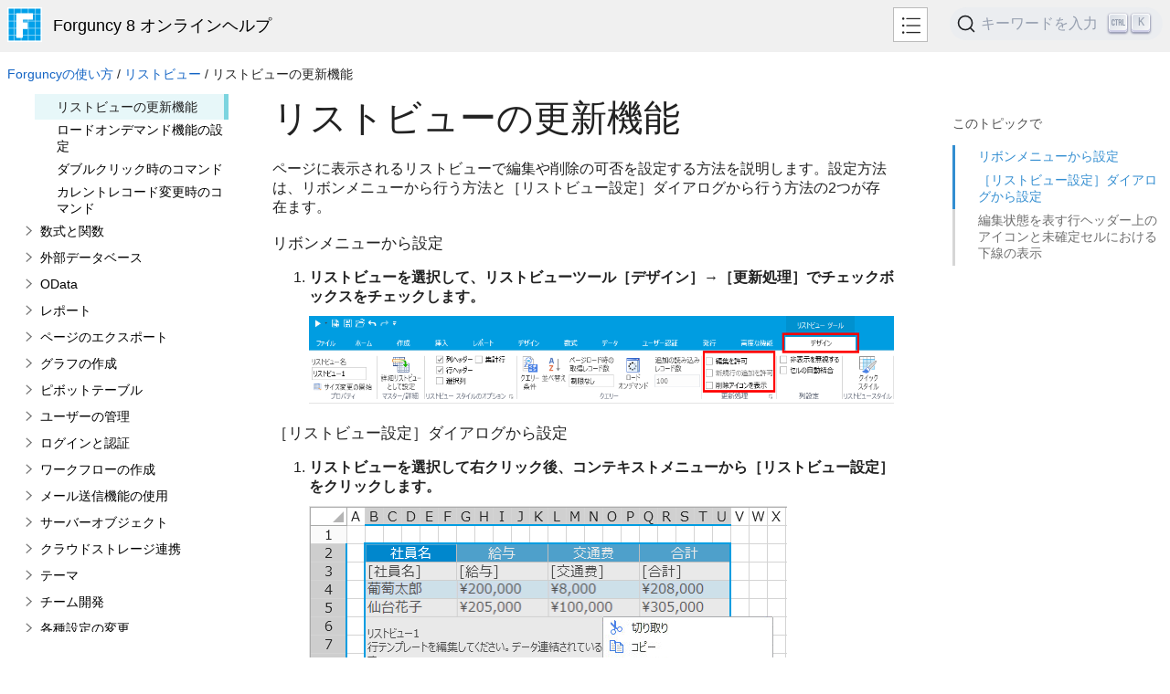

--- FILE ---
content_type: text/html
request_url: https://docs.forguncy.com/v8/setwhethertoupdatelistview.html
body_size: 4293
content:
<!DOCTYPE html>
<html lang="ja">
<head>
    <!-- Google Tag Manager -->
    <script>(function(w,d,s,l,i){w[l]=w[l]||[];w[l].push({'gtm.start':new Date().getTime(),event:'gtm.js'});var f=d.getElementsByTagName(s)[0],j=d.createElement(s),dl=l!='dataLayer'?'&l='+l:'';j.async=true;j.src='https://www.googletagmanager.com/gtm.js?id='+i+dl;f.parentNode.insertBefore(j,f);})(window,document,'script','dataLayer','GTM-5LFFD4');</script>
    <!-- End Google Tag Manager -->
    <META HTTP-EQUIV="Content-Type" CONTENT="text/html; charset=UTF-8">
<!-- saved from url=(0014)about:internet -->

    <meta http-equiv="X-UA-Compatible" value="IE=9" />
	
    
    <title>リストビューの更新機能 | Forguncy 8 オンラインヘルプ</title>
    <meta name="Title" content="ItemTitleNoQuotes"/>
    
    <script src="template/packages/topics-dist/script/bundle1597402552094.js"></script>
    <link rel="stylesheet" href="template/packages/topics-dist/css/bundle1597402552094.css">
    <script type="text/javascript">var Innovasys=(Innovasys||{});$.extend(true,Innovasys,{settings:{isHideBodyDuringLoadDisabled:true,dynamictoc:{isEnabled:true},inthistopic:{isSupported:true},dynamicstyles:{isDynamicWordWrapEnabled:true}}},{settings:{"dynamictoc":{"initialNodeId":"n413","initialNodeContainer":"c0","isResizable":true},"inthistopic":{"isEnabled":true},"darkmode":{"isEnabled":true},"currentLocale":"-","isFrameless":true,"navigationKind":"inpage","versions":{"locale":{"currentId":"-"}}}});</script>
    
    
    <meta name="Microsoft.Help.Id" content="49bf4a36-b7ec-4d80-a5b0-16555bf553b7"/>
    <meta name="Microsoft.Help.TocParent" content="4ff8dd77-0b1a-42e2-809e-0c16514c4fa4"/>
    <meta name="Microsoft.Help.TocOrder" content="17"/>
    <meta name="Microsoft.Help.F1" content=""/>
    <meta name="Microsoft.Help.ContentType" content="Concepts" />
    
    
    
    
    <link rel="stylesheet" type="text/css" href="stylesheets/customstyles.css"></link>
    <style>.i-is-new .i-page-title-text::after, ul#i-dt-root li.i-is-new>a::after { content: "新しい" }
</style>
    
    
    
    <meta name="viewport" content="width=device-width,initial-scale=1">
<meta name="docsearch:version" content="v8" />
<meta name="robots" content="noindex"> 
<link rel="stylesheet" href="https://cdn.jsdelivr.net/npm/@docsearch/css@3" />
<script src="https://cdn.jsdelivr.net/npm/@docsearch/js@3"></script>
<script src="template/packages/search.js"></script>
<script type="text/javascript">
var currentHeader = function() {
    return "forguncy";
}
</script>
<style>

#i-header-container {
    background-color: #f0f0f0 !important;
}

#i-header-container .i-header-content .i-project-title {
    background-image: url("./template/packages/core-web/images/fgy-logo-f2.svg");
}
.i-project-title {
    color: #000 !important;
    height: 35px;
    background-position: unset !important;
    padding-left: 50px !important;
    padding-top: 8px;
    font-size: 110%;
    font-weight: 400;
}
	
ul#i-dt-root li.i-selected {
    background-image: url("./template/packages/core-web/images/BG_WJ.png");
    background-color: #f0eded;
}    
    #i-search-button { pointer-events: none }
@media screen and (max-width: 1068px) {
#i-header-container #i-header-content .i-project-title {
background-size: contain;
}
}
</style>

</head>

<body>
    <!-- Google Tag Manager (noscript) -->
    <noscript><iframe src="https://www.googletagmanager.com/ns.html?id=GTM-5LFFD4"
        height="0" width="0" style="display:none;visibility:hidden"></iframe></noscript>
    <!-- End Google Tag Manager (noscript) -->
    <div id="i-before-header-content" class="i-before-header-content">
        
    </div>

    <div id="i-header-container">
        <div id="i-header-content" class="i-header-content i-content-width-container">
            
            <div class="i-project-title">Forguncy 8 オンラインヘルプ</div>
            <div class="i-project-title-meta" style="display: none;">Forguncy 8 オンラインヘルプ</div>
            <div class="i-search-container">
                <form action="websearch.html">
                <input id="i-search" name="query"/>
                <input type="submit" id="i-search-button" value=""/>
                </form>
            </div>
            <a id="i-index-button" href="webindex.html"></a>
        </div>
    </div>
    
    <div class="i-content-width-container"><div class="i-busy-overlay"></div></div>

    <div id="i-breadcrumbs-outer-container" class="i-content-width-container"><div class="i-breadcrumbs-container">
<a href="howtouseforguncy.html">Forguncyの使い方</a>
 / <a href="createlistview.html">リストビュー</a>
 / リストビューの更新機能</div></div>

    

    <div id="i-actions-outer-container" class="i-content-width-container">
        <div id="i-actions-container">
            <div id="i-actions-content" class="i-fixed-to-top">
                <!-- Spacing --> <span class="i-toggle-all-sections i-function-link">
                <label class="i-collapse-all">すべて折りたたむ</label>
                <label class="i-expand-all" style="display: none;">全て展開</label>
            </span>
                <div class="i-in-this-topic-container">
                    <span class="i-action-group-heading">このトピックで</span>
                </div>
            </div>
        </div>
    </div>

    <div id="i-toc-outer-container" class="i-content-width-container">
        <div id="i-toc-container">
            <div id="i-toc-content" class="i-fixed-to-top">
                <div class="i-toc-content-scroll-container">
                    <div id="i-dynamic-toc-container"><ul id="i-dt-root"></ul></div>
                </div>
            </div>
        </div>
    </div>

    <div id="i-body-content-container" class="i-content-width-container">
        <div id="i-body-content" class="i-body-content">
            <div class="i-page-title"><div class="i-page-title-text">リストビューの更新機能</div></div>
            <div class="i-in-this-topic-container">
                <span class="i-action-group-heading">このトピックで</span>
            </div>
            <P>ページに表示されるリストビューで編集や削除の可否を設定する方法を説明します。設定方法は、リボンメニューから行う方法と［リストビュー設定］ダイアログから行う方法の2つが存在ます。</P>
<H3>リボンメニューから設定</H3>
<OL>
<LI>
<P><STRONG>リストビューを選択して、リストビューツール［デザイン］→［更新処理］でチェックボックスをチェックします。</STRONG></P>
<P><IMG alt="" src="Media/8/8-1-42/setwhethertoupdatelistview_01.png"></P></LI></OL>
<H3>［リストビュー設定］ダイアログから設定</H3>
<OL>
<LI>
<P><STRONG>リストビューを選択して右クリック後、コンテキストメニューから［リストビュー設定］をクリックします。</STRONG></P>
<P><IMG border=0 alt="" src="Media/8/8-1-42/setwhethertoupdatelistview_07.png"></P></LI></OL>
<TABLE>
<TBODY>
<TR>
<TD>
<P><B>編集を許可</B></P></TD>
<TD>
<P>リストビュー上でテーブルデータの変更ができます。</P></TD></TR>
<TR>
<TD>
<P><B>新規行の追加を許可</B></P></TD>
<TD>
<P>［編集を許可］がチェックされている時、リストビュー上でテーブルデータの新規追加ができます。</P></TD></TR>
<TR>
<TD>
<P><B>削除アイコンを表示</B></P></TD>
<TD>
<P>リストビューのカレントレコードである行ヘッダーの左側に「×」マークが表示されてデータの削除ができるようになります。</P>
<P>削除された行に添付ファイルがある場合、その行が削除されるときに添付ファイルも削除されます。</P></TD></TR>
<TR>
<TD>
<P><B>常時編集モード</B></P></TD>
<TD>
<P>セルにフォーカスが移動した時点で自動的にそのセルが編集モードとなります。この機能はキーボードで編集が可能なセル型のみです。既定値は無効です。［リストビュー設定］ダイアログからのみ設定できます。</P></TD></TR></TBODY></TABLE>
<P>編集を許可した場合、アプリケーション画面でセルをダブルクリックすることで編集モードへと移行します。また、Excelと同様にキーボードのF2キーを押下することでも編集モードへの移行が行えます。</P>
<P><IMG alt="" src="Media/8/8-1-42/setwhethertoupdatelistview_02.png"></P>
<DIV class="i-box i-box-note">
<P><STRONG>参考：</STRONG>リストビューに集計フィールドを設定するとリストビューは編集できなくなります。これはリストビューに表示されるデータが、レコードの内容ではなく集計した結果になるためです。</P></DIV>
<DIV class="i-box i-box-caution">
<P><STRONG>注意：</STRONG> リストビューの更新がテーブルに反映されるタイミングは、リストビューの選択行が編集した行から別の行へ移動したタイミングです。通常のセルでは「テーブルデータの更新」コマンドを実行しない限りテーブルへ更新が反映されないという動作となっており、そのような動作とリストビューの更新機能が異なっているという点に注意してください。</P>
<P>ただし、リストビューを即時更新しないように設定している場合は、リストビューのデータは以下のタイミングで更新されます。</P>
<UL>
<LI>
<P>詳細リストビューとして設定されているリストビューで、マスターテーブルに対して「テーブルデータの更新」コマンドが実行されたとき</P>
<LI>
<P>「リストビューの操作」コマンドが実行されたとき</P></LI></UL>
<P>詳細については、以下を参照してください。</P>
<P><A href="createalistview.html" data-auto-update-caption="true">リストビューの作成</A>ページ内の「リストビュー設定で詳細を指定する」</P>
<P><A href="updatetabledata.html" data-auto-update-caption="true">テーブルデータの更新</A></P>
<P><A href="updatelistviewdata.html" data-auto-update-caption="true">リストビューの操作</A></P></DIV>
<DIV class="i-box i-box-caution">
<P><STRONG>注意：</STRONG> 「×」マークはリストビューの左側に表示されます。<BR>この機能を使用する場合は、あらかじめリストビューの左側に空きスペースを取っておいてください。</P></DIV>
<H3>編集状態を表す行ヘッダー上のアイコンと未確定セルにおける下線の表示</H3>
<P>リストビューを選択して右クリックし、コンテキストメニューから［リストビュー設定］をクリックして表示される［リストビュー設定］ダイアログの［外観］タブで、［編集状態を表す行ヘッダー上のアイコンと未確定セルにおける下線の表示］の設定を行えます。既定でチェックされています。</P>
<P><IMG border=0 alt="" src="Media/8/8-1-42/setwhethertoupdatelistview_03_1.png"></P>
<P>本設定がチェックされている場合、変更があるレコードの行ヘッダーに編集アイコンが表示されます。また、変更されているセルには下線が表示されます。</P>
<P><IMG border=0 alt="" src="Media/8/8-1-42/setwhethertoupdatelistview_04.png"></P>
<P>新規行、または複製された行の場合は行ヘッダーに新規アイコンが表示されます。セルの下線表示はありません。</P>
<P>なお、行ヘッダーのアイコンの色は行ヘッダーセルのフォントの色が適用されます。</P>
<P><IMG border=0 alt="" src="Media/8/8-1-42/setwhethertoupdatelistview_05.png"></P>
<P>リストビュースタイルで下線の色を設定できます。</P>
<P>［リストピュースタイル］ダイアログで［リストビューの要素］に「セル」を選択し、［未確定を示す下線の色］を指定します。詳細は<A href="listviewstyle.html">リストビューのスタイル</A>を参照してください。</P>
<P><IMG border=0 alt="" src="Media/8/8-1-42/setwhethertoupdatelistview_06_1.png"></P>
            <a name="seealsobookmark"></a>
            
            
            <div id="i-footer-content" class="i-footer-content">
                
<p>&nbsp;</p><p>&nbsp;</p><hr style="height: 1px" /><p>&copy; MESCIUS inc. All rights reserved.</p>

            </div>
        </div>
    </div>
        
    <script type="text/javascript">
        $(function () {
            var documentInstance = new Innovasys.Content.Document(document.body);
            documentInstance.load();
        });
    </script>
</body>
</html>


--- FILE ---
content_type: text/css
request_url: https://docs.forguncy.com/v8/template/packages/topics-dist/css/bundle1597402552094.css
body_size: 79443
content:
/*! jQuery UI - v1.11.4 - 2015-03-11
* http://jqueryui.com
* Includes: core.css, accordion.css, autocomplete.css, button.css, datepicker.css, dialog.css, draggable.css, menu.css, progressbar.css, resizable.css, selectable.css, selectmenu.css, slider.css, sortable.css, spinner.css, tabs.css, tooltip.css, theme.css
* To view and modify this theme, visit http://jqueryui.com/themeroller/?ffDefault=Verdana%2CArial%2Csans-serif&fwDefault=normal&fsDefault=1.1em&cornerRadius=4px&bgColorHeader=cccccc&bgTextureHeader=highlight_soft&bgImgOpacityHeader=75&borderColorHeader=aaaaaa&fcHeader=222222&iconColorHeader=222222&bgColorContent=ffffff&bgTextureContent=flat&bgImgOpacityContent=75&borderColorContent=aaaaaa&fcContent=222222&iconColorContent=222222&bgColorDefault=e6e6e6&bgTextureDefault=glass&bgImgOpacityDefault=75&borderColorDefault=d3d3d3&fcDefault=555555&iconColorDefault=888888&bgColorHover=dadada&bgTextureHover=glass&bgImgOpacityHover=75&borderColorHover=999999&fcHover=212121&iconColorHover=454545&bgColorActive=ffffff&bgTextureActive=glass&bgImgOpacityActive=65&borderColorActive=aaaaaa&fcActive=212121&iconColorActive=454545&bgColorHighlight=fbf9ee&bgTextureHighlight=glass&bgImgOpacityHighlight=55&borderColorHighlight=fcefa1&fcHighlight=363636&iconColorHighlight=2e83ff&bgColorError=fef1ec&bgTextureError=glass&bgImgOpacityError=95&borderColorError=cd0a0a&fcError=cd0a0a&iconColorError=cd0a0a&bgColorOverlay=aaaaaa&bgTextureOverlay=flat&bgImgOpacityOverlay=0&opacityOverlay=30&bgColorShadow=aaaaaa&bgTextureShadow=flat&bgImgOpacityShadow=0&opacityShadow=30&thicknessShadow=8px&offsetTopShadow=-8px&offsetLeftShadow=-8px&cornerRadiusShadow=8px
* Copyright 2015 jQuery Foundation and other contributors; Licensed MIT */
.ui-helper-hidden {
    display: none
}

.ui-helper-hidden-accessible {
    border: 0;
    clip: rect(0 0 0 0);
    height: 1px;
    margin: -1px;
    overflow: hidden;
    padding: 0;
    position: absolute;
    width: 1px
}

.ui-helper-reset {
    margin: 0;
    padding: 0;
    border: 0;
    outline: 0;
    line-height: 1.3;
    text-decoration: none;
    font-size: 100%;
    list-style: none
}

.ui-helper-clearfix:after,
.ui-helper-clearfix:before {
    content: "";
    display: table;
    border-collapse: collapse
}

.ui-helper-clearfix:after {
    clear: both
}

.ui-helper-clearfix {
    min-height: 0
}

.ui-helper-zfix {
    width: 100%;
    height: 100%;
    top: 0;
    left: 0;
    position: absolute;
    opacity: 0
}

.ui-front {
    z-index: 100
}

.ui-state-disabled {
    cursor: default !important
}

.ui-icon {
    display: block;
    text-indent: -99999px;
    overflow: hidden;
    background-repeat: no-repeat
}

.ui-widget-overlay {
    position: fixed;
    top: 0;
    left: 0;
    width: 100%;
    height: 100%
}

.ui-accordion .ui-accordion-header {
    display: block;
    cursor: pointer;
    position: relative;
    margin: 2px 0 0 0;
    padding: .5em .5em .5em .7em;
    min-height: 0;
    font-size: 100%
}

.ui-accordion .ui-accordion-icons {
    padding-left: 2.2em
}

.ui-accordion .ui-accordion-icons .ui-accordion-icons {
    padding-left: 2.2em
}

.ui-accordion .ui-accordion-header .ui-accordion-header-icon {
    position: absolute;
    left: .5em;
    top: 50%;
    margin-top: -8px
}

.ui-accordion .ui-accordion-content {
    padding: 1em 2.2em;
    border-top: 0;
    overflow: auto
}

.ui-autocomplete {
    position: absolute;
    top: 0;
    left: 0;
    cursor: default
}

.ui-button {
    display: inline-block;
    position: relative;
    padding: 0;
    line-height: normal;
    margin-right: .1em;
    cursor: pointer;
    vertical-align: middle;
    text-align: center;
    overflow: visible
}

.ui-button,
.ui-button:active,
.ui-button:hover,
.ui-button:link,
.ui-button:visited {
    text-decoration: none
}

.ui-button-icon-only {
    width: 2.2em
}

button.ui-button-icon-only {
    width: 2.4em
}

.ui-button-icons-only {
    width: 3.4em
}

button.ui-button-icons-only {
    width: 3.7em
}

.ui-button .ui-button-text {
    display: block;
    line-height: normal
}

.ui-button-text-only .ui-button-text {
    padding: .4em 1em
}

.ui-button-icon-only .ui-button-text,
.ui-button-icons-only .ui-button-text {
    padding: .4em;
    text-indent: -9999999px
}

.ui-button-text-icon-primary .ui-button-text,
.ui-button-text-icons .ui-button-text {
    padding: .4em 1em .4em 2.1em
}

.ui-button-text-icon-secondary .ui-button-text,
.ui-button-text-icons .ui-button-text {
    padding: .4em 2.1em .4em 1em
}

.ui-button-text-icons .ui-button-text {
    padding-left: 2.1em;
    padding-right: 2.1em
}

input.ui-button {
    padding: .4em 1em
}

.ui-button-icon-only .ui-icon,
.ui-button-icons-only .ui-icon,
.ui-button-text-icon-primary .ui-icon,
.ui-button-text-icon-secondary .ui-icon,
.ui-button-text-icons .ui-icon {
    position: absolute;
    top: 50%;
    margin-top: -8px
}

.ui-button-icon-only .ui-icon {
    left: 50%;
    margin-left: -8px
}

.ui-button-icons-only .ui-button-icon-primary,
.ui-button-text-icon-primary .ui-button-icon-primary,
.ui-button-text-icons .ui-button-icon-primary {
    left: .5em
}

.ui-button-icons-only .ui-button-icon-secondary,
.ui-button-text-icon-secondary .ui-button-icon-secondary,
.ui-button-text-icons .ui-button-icon-secondary {
    right: .5em
}

.ui-buttonset {
    margin-right: 7px
}

.ui-buttonset .ui-button {
    margin-left: 0;
    margin-right: -.3em
}

button.ui-button::-moz-focus-inner,
input.ui-button::-moz-focus-inner {
    border: 0;
    padding: 0
}

.ui-datepicker {
    width: 17em;
    padding: .2em .2em 0;
    display: none
}

.ui-datepicker .ui-datepicker-header {
    position: relative;
    padding: .2em 0
}

.ui-datepicker .ui-datepicker-next,
.ui-datepicker .ui-datepicker-prev {
    position: absolute;
    top: 2px;
    width: 1.8em;
    height: 1.8em
}

.ui-datepicker .ui-datepicker-next-hover,
.ui-datepicker .ui-datepicker-prev-hover {
    top: 1px
}

.ui-datepicker .ui-datepicker-prev {
    left: 2px
}

.ui-datepicker .ui-datepicker-next {
    right: 2px
}

.ui-datepicker .ui-datepicker-prev-hover {
    left: 1px
}

.ui-datepicker .ui-datepicker-next-hover {
    right: 1px
}

.ui-datepicker .ui-datepicker-next span,
.ui-datepicker .ui-datepicker-prev span {
    display: block;
    position: absolute;
    left: 50%;
    margin-left: -8px;
    top: 50%;
    margin-top: -8px
}

.ui-datepicker .ui-datepicker-title {
    margin: 0 2.3em;
    line-height: 1.8em;
    text-align: center
}

.ui-datepicker .ui-datepicker-title select {
    font-size: 1em;
    margin: 1px 0
}

.ui-datepicker select.ui-datepicker-month,
.ui-datepicker select.ui-datepicker-year {
    width: 45%
}

.ui-datepicker table {
    width: 100%;
    font-size: .9em;
    border-collapse: collapse;
    margin: 0 0 .4em
}

.ui-datepicker th {
    padding: .7em .3em;
    text-align: center;
    font-weight: 700;
    border: 0
}

.ui-datepicker td {
    border: 0;
    padding: 1px
}

.ui-datepicker td a,
.ui-datepicker td span {
    display: block;
    padding: .2em;
    text-align: right;
    text-decoration: none
}

.ui-datepicker .ui-datepicker-buttonpane {
    background-image: none;
    margin: .7em 0 0 0;
    padding: 0 .2em;
    border-left: 0;
    border-right: 0;
    border-bottom: 0
}

.ui-datepicker .ui-datepicker-buttonpane button {
    float: right;
    margin: .5em .2em .4em;
    cursor: pointer;
    padding: .2em .6em .3em .6em;
    width: auto;
    overflow: visible
}

.ui-datepicker .ui-datepicker-buttonpane button.ui-datepicker-current {
    float: left
}

.ui-datepicker.ui-datepicker-multi {
    width: auto
}

.ui-datepicker-multi .ui-datepicker-group {
    float: left
}

.ui-datepicker-multi .ui-datepicker-group table {
    width: 95%;
    margin: 0 auto .4em
}

.ui-datepicker-multi-2 .ui-datepicker-group {
    width: 50%
}

.ui-datepicker-multi-3 .ui-datepicker-group {
    width: 33.3%
}

.ui-datepicker-multi-4 .ui-datepicker-group {
    width: 25%
}

.ui-datepicker-multi .ui-datepicker-group-last .ui-datepicker-header,
.ui-datepicker-multi .ui-datepicker-group-middle .ui-datepicker-header {
    border-left-width: 0
}

.ui-datepicker-multi .ui-datepicker-buttonpane {
    clear: left
}

.ui-datepicker-row-break {
    clear: both;
    width: 100%;
    font-size: 0
}

.ui-datepicker-rtl {
    direction: rtl
}

.ui-datepicker-rtl .ui-datepicker-prev {
    right: 2px;
    left: auto
}

.ui-datepicker-rtl .ui-datepicker-next {
    left: 2px;
    right: auto
}

.ui-datepicker-rtl .ui-datepicker-prev:hover {
    right: 1px;
    left: auto
}

.ui-datepicker-rtl .ui-datepicker-next:hover {
    left: 1px;
    right: auto
}

.ui-datepicker-rtl .ui-datepicker-buttonpane {
    clear: right
}

.ui-datepicker-rtl .ui-datepicker-buttonpane button {
    float: left
}

.ui-datepicker-rtl .ui-datepicker-buttonpane button.ui-datepicker-current,
.ui-datepicker-rtl .ui-datepicker-group {
    float: right
}

.ui-datepicker-rtl .ui-datepicker-group-last .ui-datepicker-header,
.ui-datepicker-rtl .ui-datepicker-group-middle .ui-datepicker-header {
    border-right-width: 0;
    border-left-width: 1px
}

.ui-dialog {
    overflow: hidden;
    position: absolute;
    top: 0;
    left: 0;
    padding: .2em;
    outline: 0
}

.ui-dialog .ui-dialog-titlebar {
    padding: .4em 1em;
    position: relative
}

.ui-dialog .ui-dialog-title {
    float: left;
    margin: .1em 0;
    white-space: nowrap;
    width: 90%;
    overflow: hidden;
    text-overflow: ellipsis
}

.ui-dialog .ui-dialog-titlebar-close {
    position: absolute;
    right: .3em;
    top: 50%;
    width: 20px;
    margin: -10px 0 0 0;
    padding: 1px;
    height: 20px
}

.ui-dialog .ui-dialog-content {
    position: relative;
    border: 0;
    padding: .5em 1em;
    background: 0 0;
    overflow: auto
}

.ui-dialog .ui-dialog-buttonpane {
    text-align: left;
    border-width: 1px 0 0 0;
    background-image: none;
    margin-top: .5em;
    padding: .3em 1em .5em .4em
}

.ui-dialog .ui-dialog-buttonpane .ui-dialog-buttonset {
    float: right
}

.ui-dialog .ui-dialog-buttonpane button {
    margin: .5em .4em .5em 0;
    cursor: pointer
}

.ui-dialog .ui-resizable-se {
    width: 12px;
    height: 12px;
    right: -5px;
    bottom: -5px;
    background-position: 16px 16px
}

.ui-draggable .ui-dialog-titlebar {
    cursor: move
}

.ui-draggable-handle {
    -ms-touch-action: none;
    touch-action: none
}

.ui-menu {
    list-style: none;
    padding: 0;
    margin: 0;
    display: block;
    outline: 0
}

.ui-menu .ui-menu {
    position: absolute
}

.ui-menu .ui-menu-item {
    position: relative;
    margin: 0;
    padding: 3px 1em 3px .4em;
    cursor: pointer;
    min-height: 0;
    list-style-image: url([data-uri])
}

.ui-menu .ui-menu-divider {
    margin: 5px 0;
    height: 0;
    font-size: 0;
    line-height: 0;
    border-width: 1px 0 0 0
}

.ui-menu .ui-state-active,
.ui-menu .ui-state-focus {
    margin: -1px
}

.ui-menu-icons {
    position: relative
}

.ui-menu-icons .ui-menu-item {
    padding-left: 2em
}

.ui-menu .ui-icon {
    position: absolute;
    top: 0;
    bottom: 0;
    left: .2em;
    margin: auto 0
}

.ui-menu .ui-menu-icon {
    left: auto;
    right: 0
}

.ui-progressbar {
    height: 2em;
    text-align: left;
    overflow: hidden
}

.ui-progressbar .ui-progressbar-value {
    margin: -1px;
    height: 100%
}

.ui-progressbar .ui-progressbar-overlay {
    background: url([data-uri]);
    height: 100%;
    opacity: .25
}

.ui-progressbar-indeterminate .ui-progressbar-value {
    background-image: none
}

.ui-resizable {
    position: relative
}

.ui-resizable-handle {
    position: absolute;
    font-size: .1px;
    display: block;
    -ms-touch-action: none;
    touch-action: none
}

.ui-resizable-autohide .ui-resizable-handle,
.ui-resizable-disabled .ui-resizable-handle {
    display: none
}

.ui-resizable-n {
    cursor: n-resize;
    height: 7px;
    width: 100%;
    top: -5px;
    left: 0
}

.ui-resizable-s {
    cursor: s-resize;
    height: 7px;
    width: 100%;
    bottom: -5px;
    left: 0
}

.ui-resizable-e {
    cursor: e-resize;
    width: 7px;
    right: -5px;
    top: 0;
    height: 100%
}

.ui-resizable-w {
    cursor: w-resize;
    width: 7px;
    left: -5px;
    top: 0;
    height: 100%
}

.ui-resizable-se {
    cursor: se-resize;
    width: 12px;
    height: 12px;
    right: 1px;
    bottom: 1px
}

.ui-resizable-sw {
    cursor: sw-resize;
    width: 9px;
    height: 9px;
    left: -5px;
    bottom: -5px
}

.ui-resizable-nw {
    cursor: nw-resize;
    width: 9px;
    height: 9px;
    left: -5px;
    top: -5px
}

.ui-resizable-ne {
    cursor: ne-resize;
    width: 9px;
    height: 9px;
    right: -5px;
    top: -5px
}

.ui-selectable {
    -ms-touch-action: none;
    touch-action: none
}

.ui-selectable-helper {
    position: absolute;
    z-index: 100;
    border: 1px dotted #000
}

.ui-selectmenu-menu {
    padding: 0;
    margin: 0;
    position: absolute;
    top: 0;
    left: 0;
    display: none
}

.ui-selectmenu-menu .ui-menu {
    overflow: auto;
    overflow-x: hidden;
    padding-bottom: 1px
}

.ui-selectmenu-menu .ui-menu .ui-selectmenu-optgroup {
    font-size: 1em;
    font-weight: 700;
    line-height: 1.5;
    padding: 2px .4em;
    margin: .5em 0 0 0;
    height: auto;
    border: 0
}

.ui-selectmenu-open {
    display: block
}

.ui-selectmenu-button {
    display: inline-block;
    overflow: hidden;
    position: relative;
    text-decoration: none;
    cursor: pointer
}

.ui-selectmenu-button span.ui-icon {
    right: .5em;
    left: auto;
    margin-top: -8px;
    position: absolute;
    top: 50%
}

.ui-selectmenu-button span.ui-selectmenu-text {
    text-align: left;
    padding: .4em 2.1em .4em 1em;
    display: block;
    line-height: 1.4;
    overflow: hidden;
    text-overflow: ellipsis;
    white-space: nowrap
}

.ui-slider {
    position: relative;
    text-align: left
}

.ui-slider .ui-slider-handle {
    position: absolute;
    z-index: 2;
    width: 1.2em;
    height: 1.2em;
    cursor: default;
    -ms-touch-action: none;
    touch-action: none
}

.ui-slider .ui-slider-range {
    position: absolute;
    z-index: 1;
    font-size: .7em;
    display: block;
    border: 0;
    background-position: 0 0
}

.ui-slider.ui-state-disabled .ui-slider-handle,
.ui-slider.ui-state-disabled .ui-slider-range {
    filter: inherit
}

.ui-slider-horizontal {
    height: .8em
}

.ui-slider-horizontal .ui-slider-handle {
    top: -.3em;
    margin-left: -.6em
}

.ui-slider-horizontal .ui-slider-range {
    top: 0;
    height: 100%
}

.ui-slider-horizontal .ui-slider-range-min {
    left: 0
}

.ui-slider-horizontal .ui-slider-range-max {
    right: 0
}

.ui-slider-vertical {
    width: .8em;
    height: 100px
}

.ui-slider-vertical .ui-slider-handle {
    left: -.3em;
    margin-left: 0;
    margin-bottom: -.6em
}

.ui-slider-vertical .ui-slider-range {
    left: 0;
    width: 100%
}

.ui-slider-vertical .ui-slider-range-min {
    bottom: 0
}

.ui-slider-vertical .ui-slider-range-max {
    top: 0
}

.ui-sortable-handle {
    -ms-touch-action: none;
    touch-action: none
}

.ui-spinner {
    position: relative;
    display: inline-block;
    overflow: hidden;
    padding: 0;
    vertical-align: middle
}

.ui-spinner-input {
    border: none;
    background: 0 0;
    color: inherit;
    padding: 0;
    margin: .2em 0;
    vertical-align: middle;
    margin-left: .4em;
    margin-right: 22px
}

.ui-spinner-button {
    width: 16px;
    height: 50%;
    font-size: .5em;
    padding: 0;
    margin: 0;
    text-align: center;
    position: absolute;
    cursor: default;
    display: block;
    overflow: hidden;
    right: 0
}

.ui-spinner a.ui-spinner-button {
    border-top: none;
    border-bottom: none;
    border-right: none
}

.ui-spinner .ui-icon {
    position: absolute;
    margin-top: -8px;
    top: 50%;
    left: 0
}

.ui-spinner-up {
    top: 0
}

.ui-spinner-down {
    bottom: 0
}

.ui-spinner .ui-icon-triangle-1-s {
    background-position: -65px -16px
}

.ui-tabs {
    position: relative;
    padding: .2em
}

.ui-tabs .ui-tabs-nav {
    margin: 0;
    padding: .2em .2em 0
}

.ui-tabs .ui-tabs-nav li {
    list-style: none;
    float: left;
    position: relative;
    top: 0;
    margin: 1px .2em 0 0;
    border-bottom-width: 0;
    padding: 0;
    white-space: nowrap
}

.ui-tabs .ui-tabs-nav .ui-tabs-anchor {
    float: left;
    padding: .5em 1em;
    text-decoration: none
}

.ui-tabs .ui-tabs-nav li.ui-tabs-active {
    margin-bottom: -1px;
    padding-bottom: 1px
}

.ui-tabs .ui-tabs-nav li.ui-state-disabled .ui-tabs-anchor,
.ui-tabs .ui-tabs-nav li.ui-tabs-active .ui-tabs-anchor,
.ui-tabs .ui-tabs-nav li.ui-tabs-loading .ui-tabs-anchor {
    cursor: text
}

.ui-tabs-collapsible .ui-tabs-nav li.ui-tabs-active .ui-tabs-anchor {
    cursor: pointer
}

.ui-tabs .ui-tabs-panel {
    display: block;
    border-width: 0;
    padding: 1em 1.4em;
    background: 0 0
}

.ui-tooltip {
    padding: 8px;
    position: absolute;
    z-index: 9999;
    max-width: 300px;
    -webkit-box-shadow: 0 0 5px #aaa;
    box-shadow: 0 0 5px #aaa
}

body .ui-tooltip {
    border-width: 2px
}

.ui-widget {
    font-family: Verdana, Arial, sans-serif;
    font-size: 1.1em
}

.ui-widget .ui-widget {
    font-size: 1em
}

.ui-widget button,
.ui-widget input,
.ui-widget select,
.ui-widget textarea {
    font-family: Verdana, Arial, sans-serif;
    font-size: 1em
}

.ui-widget-content {
    border: 1px solid #aaa;
    background: #fff url(../images/ui-bg_flat_75_ffffff_40x100.png) 50% 50% repeat-x;
    color: #222
}

.ui-widget-content a {
    color: #222
}

.ui-widget-header {
    border: 1px solid #aaa;
    background: #ccc url(../images/ui-bg_highlight-soft_75_cccccc_1x100.png) 50% 50% repeat-x;
    color: #222;
    font-weight: 700
}

.ui-widget-header a {
    color: #222
}

.ui-state-default,
.ui-widget-content .ui-state-default,
.ui-widget-header .ui-state-default {
    border: 1px solid #d3d3d3;
    background: #e6e6e6 url(../images/ui-bg_glass_75_e6e6e6_1x400.png) 50% 50% repeat-x;
    font-weight: 400;
    color: #555
}

.ui-state-default a,
.ui-state-default a:link,
.ui-state-default a:visited {
    color: #555;
    text-decoration: none
}

.ui-state-focus,
.ui-state-hover,
.ui-widget-content .ui-state-focus,
.ui-widget-content .ui-state-hover,
.ui-widget-header .ui-state-focus,
.ui-widget-header .ui-state-hover {
    border: 1px solid #999;
    background: #dadada url(../images/ui-bg_glass_75_dadada_1x400.png) 50% 50% repeat-x;
    font-weight: 400;
    color: #212121
}

.ui-state-focus a,
.ui-state-focus a:hover,
.ui-state-focus a:link,
.ui-state-focus a:visited,
.ui-state-hover a,
.ui-state-hover a:hover,
.ui-state-hover a:link,
.ui-state-hover a:visited {
    color: #212121;
    text-decoration: none
}

.ui-state-active,
.ui-widget-content .ui-state-active,
.ui-widget-header .ui-state-active {
    border: 1px solid #aaa;
    background: #fff url(../images/ui-bg_glass_65_ffffff_1x400.png) 50% 50% repeat-x;
    font-weight: 400;
    color: #212121
}

.ui-state-active a,
.ui-state-active a:link,
.ui-state-active a:visited {
    color: #212121;
    text-decoration: none
}

.ui-state-highlight,
.ui-widget-content .ui-state-highlight,
.ui-widget-header .ui-state-highlight {
    border: 1px solid #fcefa1;
    background: #fbf9ee url(../images/ui-bg_glass_55_fbf9ee_1x400.png) 50% 50% repeat-x;
    color: #363636
}

.ui-state-highlight a,
.ui-widget-content .ui-state-highlight a,
.ui-widget-header .ui-state-highlight a {
    color: #363636
}

.ui-state-error,
.ui-widget-content .ui-state-error,
.ui-widget-header .ui-state-error {
    border: 1px solid #cd0a0a;
    background: #fef1ec url(../images/ui-bg_glass_95_fef1ec_1x400.png) 50% 50% repeat-x;
    color: #cd0a0a
}

.ui-state-error a,
.ui-widget-content .ui-state-error a,
.ui-widget-header .ui-state-error a {
    color: #cd0a0a
}

.ui-state-error-text,
.ui-widget-content .ui-state-error-text,
.ui-widget-header .ui-state-error-text {
    color: #cd0a0a
}

.ui-priority-primary,
.ui-widget-content .ui-priority-primary,
.ui-widget-header .ui-priority-primary {
    font-weight: 700
}

.ui-priority-secondary,
.ui-widget-content .ui-priority-secondary,
.ui-widget-header .ui-priority-secondary {
    opacity: .7;
    font-weight: 400
}

.ui-state-disabled,
.ui-widget-content .ui-state-disabled,
.ui-widget-header .ui-state-disabled {
    opacity: .35;
    background-image: none
}

.ui-icon {
    width: 16px;
    height: 16px
}

.ui-icon,
.ui-widget-content .ui-icon {
    background-image: url(../images/ui-icons_222222_256x240.png)
}

.ui-widget-header .ui-icon {
    background-image: url(../images/ui-icons_222222_256x240.png)
}

.ui-state-default .ui-icon {
    background-image: url(../images/ui-icons_888888_256x240.png)
}

.ui-state-focus .ui-icon,
.ui-state-hover .ui-icon {
    background-image: url(../images/ui-icons_454545_256x240.png)
}

.ui-state-active .ui-icon {
    background-image: url(../images/ui-icons_454545_256x240.png)
}

.ui-state-highlight .ui-icon {
    background-image: url(../images/ui-icons_2e83ff_256x240.png)
}

.ui-state-error .ui-icon,
.ui-state-error-text .ui-icon {
    background-image: url(../images/ui-icons_cd0a0a_256x240.png)
}

.ui-icon-blank {
    background-position: 16px 16px
}

.ui-icon-carat-1-n {
    background-position: 0 0
}

.ui-icon-carat-1-ne {
    background-position: -16px 0
}

.ui-icon-carat-1-e {
    background-position: -32px 0
}

.ui-icon-carat-1-se {
    background-position: -48px 0
}

.ui-icon-carat-1-s {
    background-position: -64px 0
}

.ui-icon-carat-1-sw {
    background-position: -80px 0
}

.ui-icon-carat-1-w {
    background-position: -96px 0
}

.ui-icon-carat-1-nw {
    background-position: -112px 0
}

.ui-icon-carat-2-n-s {
    background-position: -128px 0
}

.ui-icon-carat-2-e-w {
    background-position: -144px 0
}

.ui-icon-triangle-1-n {
    background-position: 0 -16px
}

.ui-icon-triangle-1-ne {
    background-position: -16px -16px
}

.ui-icon-triangle-1-e {
    background-position: -32px -16px
}

.ui-icon-triangle-1-se {
    background-position: -48px -16px
}

.ui-icon-triangle-1-s {
    background-position: -64px -16px
}

.ui-icon-triangle-1-sw {
    background-position: -80px -16px
}

.ui-icon-triangle-1-w {
    background-position: -96px -16px
}

.ui-icon-triangle-1-nw {
    background-position: -112px -16px
}

.ui-icon-triangle-2-n-s {
    background-position: -128px -16px
}

.ui-icon-triangle-2-e-w {
    background-position: -144px -16px
}

.ui-icon-arrow-1-n {
    background-position: 0 -32px
}

.ui-icon-arrow-1-ne {
    background-position: -16px -32px
}

.ui-icon-arrow-1-e {
    background-position: -32px -32px
}

.ui-icon-arrow-1-se {
    background-position: -48px -32px
}

.ui-icon-arrow-1-s {
    background-position: -64px -32px
}

.ui-icon-arrow-1-sw {
    background-position: -80px -32px
}

.ui-icon-arrow-1-w {
    background-position: -96px -32px
}

.ui-icon-arrow-1-nw {
    background-position: -112px -32px
}

.ui-icon-arrow-2-n-s {
    background-position: -128px -32px
}

.ui-icon-arrow-2-ne-sw {
    background-position: -144px -32px
}

.ui-icon-arrow-2-e-w {
    background-position: -160px -32px
}

.ui-icon-arrow-2-se-nw {
    background-position: -176px -32px
}

.ui-icon-arrowstop-1-n {
    background-position: -192px -32px
}

.ui-icon-arrowstop-1-e {
    background-position: -208px -32px
}

.ui-icon-arrowstop-1-s {
    background-position: -224px -32px
}

.ui-icon-arrowstop-1-w {
    background-position: -240px -32px
}

.ui-icon-arrowthick-1-n {
    background-position: 0 -48px
}

.ui-icon-arrowthick-1-ne {
    background-position: -16px -48px
}

.ui-icon-arrowthick-1-e {
    background-position: -32px -48px
}

.ui-icon-arrowthick-1-se {
    background-position: -48px -48px
}

.ui-icon-arrowthick-1-s {
    background-position: -64px -48px
}

.ui-icon-arrowthick-1-sw {
    background-position: -80px -48px
}

.ui-icon-arrowthick-1-w {
    background-position: -96px -48px
}

.ui-icon-arrowthick-1-nw {
    background-position: -112px -48px
}

.ui-icon-arrowthick-2-n-s {
    background-position: -128px -48px
}

.ui-icon-arrowthick-2-ne-sw {
    background-position: -144px -48px
}

.ui-icon-arrowthick-2-e-w {
    background-position: -160px -48px
}

.ui-icon-arrowthick-2-se-nw {
    background-position: -176px -48px
}

.ui-icon-arrowthickstop-1-n {
    background-position: -192px -48px
}

.ui-icon-arrowthickstop-1-e {
    background-position: -208px -48px
}

.ui-icon-arrowthickstop-1-s {
    background-position: -224px -48px
}

.ui-icon-arrowthickstop-1-w {
    background-position: -240px -48px
}

.ui-icon-arrowreturnthick-1-w {
    background-position: 0 -64px
}

.ui-icon-arrowreturnthick-1-n {
    background-position: -16px -64px
}

.ui-icon-arrowreturnthick-1-e {
    background-position: -32px -64px
}

.ui-icon-arrowreturnthick-1-s {
    background-position: -48px -64px
}

.ui-icon-arrowreturn-1-w {
    background-position: -64px -64px
}

.ui-icon-arrowreturn-1-n {
    background-position: -80px -64px
}

.ui-icon-arrowreturn-1-e {
    background-position: -96px -64px
}

.ui-icon-arrowreturn-1-s {
    background-position: -112px -64px
}

.ui-icon-arrowrefresh-1-w {
    background-position: -128px -64px
}

.ui-icon-arrowrefresh-1-n {
    background-position: -144px -64px
}

.ui-icon-arrowrefresh-1-e {
    background-position: -160px -64px
}

.ui-icon-arrowrefresh-1-s {
    background-position: -176px -64px
}

.ui-icon-arrow-4 {
    background-position: 0 -80px
}

.ui-icon-arrow-4-diag {
    background-position: -16px -80px
}

.ui-icon-extlink {
    background-position: -32px -80px
}

.ui-icon-newwin {
    background-position: -48px -80px
}

.ui-icon-refresh {
    background-position: -64px -80px
}

.ui-icon-shuffle {
    background-position: -80px -80px
}

.ui-icon-transfer-e-w {
    background-position: -96px -80px
}

.ui-icon-transferthick-e-w {
    background-position: -112px -80px
}

.ui-icon-folder-collapsed {
    background-position: 0 -96px
}

.ui-icon-folder-open {
    background-position: -16px -96px
}

.ui-icon-document {
    background-position: -32px -96px
}

.ui-icon-document-b {
    background-position: -48px -96px
}

.ui-icon-note {
    background-position: -64px -96px
}

.ui-icon-mail-closed {
    background-position: -80px -96px
}

.ui-icon-mail-open {
    background-position: -96px -96px
}

.ui-icon-suitcase {
    background-position: -112px -96px
}

.ui-icon-comment {
    background-position: -128px -96px
}

.ui-icon-person {
    background-position: -144px -96px
}

.ui-icon-print {
    background-position: -160px -96px
}

.ui-icon-trash {
    background-position: -176px -96px
}

.ui-icon-locked {
    background-position: -192px -96px
}

.ui-icon-unlocked {
    background-position: -208px -96px
}

.ui-icon-bookmark {
    background-position: -224px -96px
}

.ui-icon-tag {
    background-position: -240px -96px
}

.ui-icon-home {
    background-position: 0 -112px
}

.ui-icon-flag {
    background-position: -16px -112px
}

.ui-icon-calendar {
    background-position: -32px -112px
}

.ui-icon-cart {
    background-position: -48px -112px
}

.ui-icon-pencil {
    background-position: -64px -112px
}

.ui-icon-clock {
    background-position: -80px -112px
}

.ui-icon-disk {
    background-position: -96px -112px
}

.ui-icon-calculator {
    background-position: -112px -112px
}

.ui-icon-zoomin {
    background-position: -128px -112px
}

.ui-icon-zoomout {
    background-position: -144px -112px
}

.ui-icon-search {
    background-position: -160px -112px
}

.ui-icon-wrench {
    background-position: -176px -112px
}

.ui-icon-gear {
    background-position: -192px -112px
}

.ui-icon-heart {
    background-position: -208px -112px
}

.ui-icon-star {
    background-position: -224px -112px
}

.ui-icon-link {
    background-position: -240px -112px
}

.ui-icon-cancel {
    background-position: 0 -128px
}

.ui-icon-plus {
    background-position: -16px -128px
}

.ui-icon-plusthick {
    background-position: -32px -128px
}

.ui-icon-minus {
    background-position: -48px -128px
}

.ui-icon-minusthick {
    background-position: -64px -128px
}

.ui-icon-close {
    background-position: -80px -128px
}

.ui-icon-closethick {
    background-position: -96px -128px
}

.ui-icon-key {
    background-position: -112px -128px
}

.ui-icon-lightbulb {
    background-position: -128px -128px
}

.ui-icon-scissors {
    background-position: -144px -128px
}

.ui-icon-clipboard {
    background-position: -160px -128px
}

.ui-icon-copy {
    background-position: -176px -128px
}

.ui-icon-contact {
    background-position: -192px -128px
}

.ui-icon-image {
    background-position: -208px -128px
}

.ui-icon-video {
    background-position: -224px -128px
}

.ui-icon-script {
    background-position: -240px -128px
}

.ui-icon-alert {
    background-position: 0 -144px
}

.ui-icon-info {
    background-position: -16px -144px
}

.ui-icon-notice {
    background-position: -32px -144px
}

.ui-icon-help {
    background-position: -48px -144px
}

.ui-icon-check {
    background-position: -64px -144px
}

.ui-icon-bullet {
    background-position: -80px -144px
}

.ui-icon-radio-on {
    background-position: -96px -144px
}

.ui-icon-radio-off {
    background-position: -112px -144px
}

.ui-icon-pin-w {
    background-position: -128px -144px
}

.ui-icon-pin-s {
    background-position: -144px -144px
}

.ui-icon-play {
    background-position: 0 -160px
}

.ui-icon-pause {
    background-position: -16px -160px
}

.ui-icon-seek-next {
    background-position: -32px -160px
}

.ui-icon-seek-prev {
    background-position: -48px -160px
}

.ui-icon-seek-end {
    background-position: -64px -160px
}

.ui-icon-seek-start {
    background-position: -80px -160px
}

.ui-icon-seek-first {
    background-position: -80px -160px
}

.ui-icon-stop {
    background-position: -96px -160px
}

.ui-icon-eject {
    background-position: -112px -160px
}

.ui-icon-volume-off {
    background-position: -128px -160px
}

.ui-icon-volume-on {
    background-position: -144px -160px
}

.ui-icon-power {
    background-position: 0 -176px
}

.ui-icon-signal-diag {
    background-position: -16px -176px
}

.ui-icon-signal {
    background-position: -32px -176px
}

.ui-icon-battery-0 {
    background-position: -48px -176px
}

.ui-icon-battery-1 {
    background-position: -64px -176px
}

.ui-icon-battery-2 {
    background-position: -80px -176px
}

.ui-icon-battery-3 {
    background-position: -96px -176px
}

.ui-icon-circle-plus {
    background-position: 0 -192px
}

.ui-icon-circle-minus {
    background-position: -16px -192px
}

.ui-icon-circle-close {
    background-position: -32px -192px
}

.ui-icon-circle-triangle-e {
    background-position: -48px -192px
}

.ui-icon-circle-triangle-s {
    background-position: -64px -192px
}

.ui-icon-circle-triangle-w {
    background-position: -80px -192px
}

.ui-icon-circle-triangle-n {
    background-position: -96px -192px
}

.ui-icon-circle-arrow-e {
    background-position: -112px -192px
}

.ui-icon-circle-arrow-s {
    background-position: -128px -192px
}

.ui-icon-circle-arrow-w {
    background-position: -144px -192px
}

.ui-icon-circle-arrow-n {
    background-position: -160px -192px
}

.ui-icon-circle-zoomin {
    background-position: -176px -192px
}

.ui-icon-circle-zoomout {
    background-position: -192px -192px
}

.ui-icon-circle-check {
    background-position: -208px -192px
}

.ui-icon-circlesmall-plus {
    background-position: 0 -208px
}

.ui-icon-circlesmall-minus {
    background-position: -16px -208px
}

.ui-icon-circlesmall-close {
    background-position: -32px -208px
}

.ui-icon-squaresmall-plus {
    background-position: -48px -208px
}

.ui-icon-squaresmall-minus {
    background-position: -64px -208px
}

.ui-icon-squaresmall-close {
    background-position: -80px -208px
}

.ui-icon-grip-dotted-vertical {
    background-position: 0 -224px
}

.ui-icon-grip-dotted-horizontal {
    background-position: -16px -224px
}

.ui-icon-grip-solid-vertical {
    background-position: -32px -224px
}

.ui-icon-grip-solid-horizontal {
    background-position: -48px -224px
}

.ui-icon-gripsmall-diagonal-se {
    background-position: -64px -224px
}

.ui-icon-grip-diagonal-se {
    background-position: -80px -224px
}

.ui-corner-all,
.ui-corner-left,
.ui-corner-tl,
.ui-corner-top {
    border-top-left-radius: 4px
}

.ui-corner-all,
.ui-corner-right,
.ui-corner-top,
.ui-corner-tr {
    border-top-right-radius: 4px
}

.ui-corner-all,
.ui-corner-bl,
.ui-corner-bottom,
.ui-corner-left {
    border-bottom-left-radius: 4px
}

.ui-corner-all,
.ui-corner-bottom,
.ui-corner-br,
.ui-corner-right {
    border-bottom-right-radius: 4px
}

.ui-widget-overlay {
    background: #aaa url(../images/ui-bg_flat_0_aaaaaa_40x100.png) 50% 50% repeat-x;
    opacity: .3
}

.ui-widget-shadow {
    margin: -8px 0 0 -8px;
    padding: 8px;
    background: #aaa url(../images/ui-bg_flat_0_aaaaaa_40x100.png) 50% 50% repeat-x;
    opacity: .3;
    border-radius: 8px
}

.qtip {
    position: absolute;
    left: -28000px;
    top: -28000px;
    display: none;
    max-width: 280px;
    min-width: 50px;
    font-size: 10.5px;
    line-height: 12px;
    direction: ltr;
    box-shadow: none;
    padding: 0
}

.qtip-content {
    position: relative;
    padding: 5px 9px;
    overflow: hidden;
    text-align: left;
    word-wrap: break-word
}

.qtip-titlebar {
    position: relative;
    padding: 5px 35px 5px 10px;
    overflow: hidden;
    border-width: 0 0 1px;
    font-weight: 700
}

.qtip-titlebar+.qtip-content {
    border-top-width: 0 !important
}

.qtip-close {
    position: absolute;
    right: -9px;
    top: -9px;
    z-index: 11;
    cursor: pointer;
    outline: 0;
    border: 1px solid transparent
}

.qtip-titlebar .qtip-close {
    right: 4px;
    top: 50%;
    margin-top: -9px
}

* html .qtip-titlebar .qtip-close {
    top: 16px
}

.qtip-icon .ui-icon,
.qtip-titlebar .ui-icon {
    display: block;
    text-indent: -1000em;
    direction: ltr
}

.qtip-icon,
.qtip-icon .ui-icon {
    -moz-border-radius: 3px;
    -webkit-border-radius: 3px;
    border-radius: 3px;
    text-decoration: none
}

.qtip-icon .ui-icon {
    width: 18px;
    height: 14px;
    line-height: 14px;
    text-align: center;
    text-indent: 0;
    font: 400 bold 10px/13px Tahoma, sans-serif;
    color: inherit;
    background: -100em -100em no-repeat
}

.qtip-default {
    border: 1px solid #f1d031;
    background-color: #ffffa3;
    color: #555
}

.qtip-default .qtip-titlebar {
    background-color: #ffef93
}

.qtip-default .qtip-icon {
    border-color: #ccc;
    background: #f1f1f1;
    color: #777
}

.qtip-default .qtip-titlebar .qtip-close {
    border-color: #aaa;
    color: #111
}

.qtip-light {
    background-color: #fff;
    border-color: #e2e2e2;
    color: #454545
}

.qtip-light .qtip-titlebar {
    background-color: #f1f1f1
}

.qtip-dark {
    background-color: #505050;
    border-color: #303030;
    color: #f3f3f3
}

.qtip-dark .qtip-titlebar {
    background-color: #404040
}

.qtip-dark .qtip-icon {
    border-color: #444
}

.qtip-dark .qtip-titlebar .ui-state-hover {
    border-color: #303030
}

.qtip-cream {
    background-color: #fbf7aa;
    border-color: #f9e98e;
    color: #a27d35
}

.qtip-cream .qtip-titlebar {
    background-color: #f0de7d
}

.qtip-cream .qtip-close .qtip-icon {
    background-position: -82px 0
}

.qtip-red {
    background-color: #f78b83;
    border-color: #d95252;
    color: #912323
}

.qtip-red .qtip-titlebar {
    background-color: #f06d65
}

.qtip-red .qtip-close .qtip-icon {
    background-position: -102px 0
}

.qtip-red .qtip-icon,
.qtip-red .qtip-titlebar .ui-state-hover {
    border-color: #d95252
}

.qtip-green {
    background-color: #caed9e;
    border-color: #90d93f;
    color: #3f6219
}

.qtip-green .qtip-titlebar {
    background-color: #b0de78
}

.qtip-green .qtip-close .qtip-icon {
    background-position: -42px 0
}

.qtip-blue {
    background-color: #e5f6fe;
    border-color: #add9ed;
    color: #5e99bd
}

.qtip-blue .qtip-titlebar {
    background-color: #d0e9f5
}

.qtip-blue .qtip-close .qtip-icon {
    background-position: -2px 0
}

.qtip-shadow {
    -webkit-box-shadow: 1px 1px 3px 1px rgba(0, 0, 0, .15);
    -moz-box-shadow: 1px 1px 3px 1px rgba(0, 0, 0, .15);
    box-shadow: 1px 1px 3px 1px rgba(0, 0, 0, .15)
}

.qtip-bootstrap,
.qtip-rounded,
.qtip-tipsy {
    -moz-border-radius: 5px;
    -webkit-border-radius: 5px;
    border-radius: 5px
}

.qtip-rounded .qtip-titlebar {
    -moz-border-radius: 4px 4px 0 0;
    -webkit-border-radius: 4px 4px 0 0;
    border-radius: 4px 4px 0 0
}

.qtip-youtube {
    -moz-border-radius: 2px;
    -webkit-border-radius: 2px;
    border-radius: 2px;
    -webkit-box-shadow: 0 0 3px #333;
    -moz-box-shadow: 0 0 3px #333;
    box-shadow: 0 0 3px #333;
    color: #fff;
    border: 0 solid transparent;
    background: #4a4a4a;
    background-image: -webkit-gradient(linear, left top, left bottom, color-stop(0, #4a4a4a), color-stop(100%, #000));
    background-image: -webkit-linear-gradient(top, #4a4a4a 0, #000 100%);
    background-image: -moz-linear-gradient(top, #4a4a4a 0, #000 100%);
    background-image: -ms-linear-gradient(top, #4a4a4a 0, #000 100%);
    background-image: -o-linear-gradient(top, #4a4a4a 0, #000 100%)
}

.qtip-youtube .qtip-titlebar {
    background-color: transparent
}

.qtip-youtube .qtip-content {
    padding: .75em;
    font: 12px arial, sans-serif
}

.qtip-youtube .qtip-icon {
    border-color: #222
}

.qtip-youtube .qtip-titlebar .ui-state-hover {
    border-color: #303030
}

.qtip-jtools {
    background: #232323;
    background: rgba(0, 0, 0, .7);
    background-image: -webkit-gradient(linear, left top, left bottom, from(#717171), to(#232323));
    background-image: -moz-linear-gradient(top, #717171, #232323);
    background-image: -webkit-linear-gradient(top, #717171, #232323);
    background-image: -ms-linear-gradient(top, #717171, #232323);
    background-image: -o-linear-gradient(top, #717171, #232323);
    border: 2px solid #ddd;
    border: 2px solid #f1f1f1;
    -moz-border-radius: 2px;
    -webkit-border-radius: 2px;
    border-radius: 2px;
    -webkit-box-shadow: 0 0 12px #333;
    -moz-box-shadow: 0 0 12px #333;
    box-shadow: 0 0 12px #333
}

.qtip-jtools .qtip-content,
.qtip-jtools .qtip-titlebar {
    background: 0 0;
    color: #fff;
    border: 0 dashed transparent
}

.qtip-jtools .qtip-icon {
    border-color: #555
}

.qtip-jtools .qtip-titlebar .ui-state-hover {
    border-color: #333
}

.qtip-cluetip {
    -webkit-box-shadow: 4px 4px 5px rgba(0, 0, 0, .4);
    -moz-box-shadow: 4px 4px 5px rgba(0, 0, 0, .4);
    box-shadow: 4px 4px 5px rgba(0, 0, 0, .4);
    background-color: #d9d9c2;
    color: #111;
    border: 0 dashed transparent
}

.qtip-cluetip .qtip-titlebar {
    background-color: #87876a;
    color: #fff;
    border: 0 dashed transparent
}

.qtip-cluetip .qtip-icon {
    border-color: #808064
}

.qtip-cluetip .qtip-titlebar .ui-state-hover {
    border-color: #696952;
    color: #696952
}

.qtip-tipsy {
    background: #000;
    background: rgba(0, 0, 0, .87);
    color: #fff;
    border: 0 solid transparent;
    font-size: 11px;
    font-family: 'Lucida Grande', sans-serif;
    font-weight: 700;
    line-height: 16px;
    text-shadow: 0 1px #000
}

.qtip-tipsy .qtip-titlebar {
    padding: 6px 35px 0 10px;
    background-color: transparent
}

.qtip-tipsy .qtip-content {
    padding: 6px 10px
}

.qtip-tipsy .qtip-icon {
    border-color: #222;
    text-shadow: none
}

.qtip-tipsy .qtip-titlebar .ui-state-hover {
    border-color: #303030
}

.qtip-tipped {
    border: 3px solid #959fa9;
    -moz-border-radius: 3px;
    -webkit-border-radius: 3px;
    border-radius: 3px;
    background-color: #f9f9f9;
    color: #454545;
    font-weight: 400;
    font-family: serif
}

.qtip-tipped .qtip-titlebar {
    border-bottom-width: 0;
    color: #fff;
    background: #3a79b8;
    background-image: -webkit-gradient(linear, left top, left bottom, from(#3a79b8), to(#2e629d));
    background-image: -webkit-linear-gradient(top, #3a79b8, #2e629d);
    background-image: -moz-linear-gradient(top, #3a79b8, #2e629d);
    background-image: -ms-linear-gradient(top, #3a79b8, #2e629d);
    background-image: -o-linear-gradient(top, #3a79b8, #2e629d)
}

.qtip-tipped .qtip-icon {
    border: 2px solid #285589;
    background: #285589
}

.qtip-tipped .qtip-icon .ui-icon {
    background-color: #fbfbfb;
    color: #555
}

.qtip-bootstrap {
    font-size: 14px;
    line-height: 20px;
    color: #333;
    padding: 1px;
    background-color: #fff;
    border: 1px solid #ccc;
    border: 1px solid rgba(0, 0, 0, .2);
    -webkit-border-radius: 6px;
    -moz-border-radius: 6px;
    border-radius: 6px;
    -webkit-box-shadow: 0 5px 10px rgba(0, 0, 0, .2);
    -moz-box-shadow: 0 5px 10px rgba(0, 0, 0, .2);
    box-shadow: 0 5px 10px rgba(0, 0, 0, .2);
    -webkit-background-clip: padding-box;
    -moz-background-clip: padding;
    background-clip: padding-box
}

.qtip-bootstrap .qtip-titlebar {
    padding: 8px 14px;
    margin: 0;
    font-size: 14px;
    font-weight: 400;
    line-height: 18px;
    background-color: #f7f7f7;
    border-bottom: 1px solid #ebebeb;
    -webkit-border-radius: 5px 5px 0 0;
    -moz-border-radius: 5px 5px 0 0;
    border-radius: 5px 5px 0 0
}

.qtip-bootstrap .qtip-titlebar .qtip-close {
    right: 11px;
    top: 45%;
    border-style: none
}

.qtip-bootstrap .qtip-content {
    padding: 9px 14px
}

.qtip-bootstrap .qtip-icon {
    background: 0 0
}

.qtip-bootstrap .qtip-icon .ui-icon {
    width: auto;
    height: auto;
    float: right;
    font-size: 20px;
    font-weight: 700;
    line-height: 18px;
    color: #000;
    text-shadow: 0 1px 0 #fff;
    opacity: .2
}

.qtip-bootstrap .qtip-icon .ui-icon:hover {
    color: #000;
    text-decoration: none;
    cursor: pointer;
    opacity: .4
}

.qtip:not(.ie9haxors) div.qtip-content,
.qtip:not(.ie9haxors) div.qtip-titlebar {
    filter: none;
    -ms-filter: none
}

.qtip .qtip-tip {
    margin: 0 auto;
    overflow: hidden;
    z-index: 10
}

.qtip .qtip-tip,
x:-o-prefocus {
    visibility: hidden
}

.qtip .qtip-tip,
.qtip .qtip-tip .qtip-vml,
.qtip .qtip-tip canvas {
    position: absolute;
    color: #123456;
    background: 0 0;
    border: 0 dashed transparent
}

.qtip .qtip-tip canvas {
    top: 0;
    left: 0
}

.qtip .qtip-tip .qtip-vml {
    behavior: url(#default#VML);
    display: inline-block;
    visibility: visible
}

#qtip-overlay {
    position: fixed;
    left: 0;
    top: 0;
    width: 100%;
    height: 100%
}

#qtip-overlay.blurs {
    cursor: pointer
}

#qtip-overlay div {
    position: absolute;
    left: 0;
    top: 0;
    width: 100%;
    height: 100%;
    background-color: #000;
    opacity: .7;
    -ms-filter: "alpha(Opacity=70)"
}

.qtipmodal-ie6fix {
    position: absolute !important
}

#lbOverlay {
    position: fixed;
    z-index: 9999;
    left: 0;
    top: 0;
    width: 100%;
    height: 100%;
    background-color: #000;
    cursor: pointer
}

#lbBottomContainer,
#lbCenter {
    position: absolute;
    z-index: 9999;
    overflow: hidden;
    background-color: #fff
}

.lbLoading {
    background: #fff url([data-uri]) no-repeat center
}

#lbImage {
    position: absolute;
    left: 0;
    top: 0;
    border: 10px solid #fff;
    background-repeat: no-repeat
}

#lbNextLink,
#lbPrevLink {
    display: block;
    position: absolute;
    top: 0;
    width: 50%;
    outline: 0
}

#lbPrevLink {
    left: 0
}

#lbPrevLink:hover {
    background: transparent url([data-uri]) no-repeat 0 15%
}

#lbNextLink {
    right: 0
}

#lbNextLink:hover {
    background: transparent url([data-uri]) no-repeat 100% 15%
}

#lbBottom {
    font-family: Verdana, Arial, Geneva, Helvetica, sans-serif;
    font-size: 10px;
    color: #666;
    line-height: 1.4em;
    text-align: left;
    border: 10px solid #fff;
    border-top-style: none
}

#lbCloseLink {
    display: block;
    float: right;
    width: 66px;
    height: 22px;
    background: transparent url([data-uri]) no-repeat center;
    margin: 5px 0;
    outline: 0
}

#lbCaption,
#lbNumber {
    margin-right: 71px
}

#lbCaption {
    font-weight: 700
}

ul#i-dt-root ul.i-visible,
ul#i-dt-root.i-visible {
    display: block
}

ul#i-dt-root,
ul#i-dt-root ul {
    list-style-type: none;
    padding: 0;
    margin: 0;
    display: none;
    background-color: #fff
}

ul#i-dt-root {
    margin-left: -24px
}

ul#i-dt-root li {
    display: block;
    min-height: 18px;
    line-height: 18px;
    min-width: 18px;
    padding: 0;
    margin: 1px 0 0 18px;
    position: relative;
    white-space: nowrap
}

ul#i-dt-root a {
    display: inline-block;
    color: #000;
    word-wrap: break-word;
    text-decoration: none;
    padding: 1px 2px;
    cursor: pointer;
    white-space: normal;
    font-size: 14px
}

ul#i-dt-root li *,
ul#i-dt-root ul li * {
    vertical-align: middle
}

ul#i-dt-root a>ins.i-icon {
    display: inline-block;
    text-decoration: none;
    width: 24px;
    height: 24px;
    margin: 0 6px 2px 2px;
    background-repeat: no-repeat;
    background-color: transparent
}

li ins.i-spacer {
    width: 18px;
    height: 24px;
    margin: 2px 4px 2px 0;
    display: inline-block;
    padding: 0
}

li ins.i-expandorcollapse {
    background-repeat: no-repeat;
    background-color: transparent;
    cursor: pointer
}

li>ins.i-expand {
    background-image: url([data-uri]);
    background-image: none, url(data:image/svg+xml,%3C%3Fxml%20version%3D%221.0%22%20encoding%3D%22utf-8%22%3F%3E%0A%3C!--%20Generated%20by%20IcoMoon.io%20--%3E%0A%3C!DOCTYPE%20svg%20PUBLIC%20%22-%2F%2FW3C%2F%2FDTD%20SVG%201.1%2F%2FEN%22%20%22http%3A%2F%2Fwww.w3.org%2FGraphics%2FSVG%2F1.1%2FDTD%2Fsvg11.dtd%22%3E%0A%3Csvg%20version%3D%221.1%22%20xmlns%3D%22http%3A%2F%2Fwww.w3.org%2F2000%2Fsvg%22%20xmlns%3Axlink%3D%22http%3A%2F%2Fwww.w3.org%2F1999%2Fxlink%22%20width%3D%2224%22%20height%3D%2224%22%20viewBox%3D%220%200%2024%2024%22%3E%0A%3Cpath%20fill%3D%22%23787878%22%20d%3D%22M9.224%206.375l-0.858%200.945%204.824%204.375-4.824%204.374%200.858%200.945%205.865-5.319-5.865-5.32z%22%3E%3C%2Fpath%3E%0A%3C%2Fsvg%3E%0A)
}

li.i-selected>ins.i-expand {
    background-image: url([data-uri]);
    background-image: none, url(data:image/svg+xml,%3C%3Fxml%20version%3D%221.0%22%20encoding%3D%22utf-8%22%3F%3E%0A%3C!--%20Generated%20by%20IcoMoon.io%20--%3E%0A%3C!DOCTYPE%20svg%20PUBLIC%20%22-%2F%2FW3C%2F%2FDTD%20SVG%201.1%2F%2FEN%22%20%22http%3A%2F%2Fwww.w3.org%2FGraphics%2FSVG%2F1.1%2FDTD%2Fsvg11.dtd%22%3E%0A%3Csvg%20version%3D%221.1%22%20xmlns%3D%22http%3A%2F%2Fwww.w3.org%2F2000%2Fsvg%22%20xmlns%3Axlink%3D%22http%3A%2F%2Fwww.w3.org%2F1999%2Fxlink%22%20width%3D%2224%22%20height%3D%2224%22%20viewBox%3D%220%200%2024%2024%22%3E%0A%3Cpath%20fill%3D%22%23CCC%22%20d%3D%22M7.354%208.333l-0.946%200.857%205.32%205.867%205.32-5.867-0.946-0.857-4.374%204.822-4.374-4.822z%22%3E%3C%2Fpath%3E%0A%3C%2Fsvg%3E%0A)
}

li>ins.i-collapse {
    background-image: url([data-uri]);
    background-image: none, url(data:image/svg+xml,%3C%3Fxml%20version%3D%221.0%22%20encoding%3D%22utf-8%22%3F%3E%0A%3C!--%20Generated%20by%20IcoMoon.io%20--%3E%0A%3C!DOCTYPE%20svg%20PUBLIC%20%22-%2F%2FW3C%2F%2FDTD%20SVG%201.1%2F%2FEN%22%20%22http%3A%2F%2Fwww.w3.org%2FGraphics%2FSVG%2F1.1%2FDTD%2Fsvg11.dtd%22%3E%0A%3Csvg%20version%3D%221.1%22%20xmlns%3D%22http%3A%2F%2Fwww.w3.org%2F2000%2Fsvg%22%20xmlns%3Axlink%3D%22http%3A%2F%2Fwww.w3.org%2F1999%2Fxlink%22%20width%3D%2224%22%20height%3D%2224%22%20viewBox%3D%220%200%2024%2024%22%3E%0A%3Cpath%20d%3D%22M7.354%208.333l-0.946%200.857%205.32%205.867%205.32-5.867-0.946-0.857-4.374%204.822-4.374-4.822z%22%3E%3C%2Fpath%3E%0A%3C%2Fsvg%3E%0A)
}

li.i-selected>ins.i-collapse {
    background-image: url([data-uri]);
    background-image: none, url(data:image/svg+xml,%3C%3Fxml%20version%3D%221.0%22%20encoding%3D%22utf-8%22%3F%3E%0A%3C!--%20Generated%20by%20IcoMoon.io%20--%3E%0A%3C!DOCTYPE%20svg%20PUBLIC%20%22-%2F%2FW3C%2F%2FDTD%20SVG%201.1%2F%2FEN%22%20%22http%3A%2F%2Fwww.w3.org%2FGraphics%2FSVG%2F1.1%2FDTD%2Fsvg11.dtd%22%3E%0A%3Csvg%20version%3D%221.1%22%20xmlns%3D%22http%3A%2F%2Fwww.w3.org%2F2000%2Fsvg%22%20xmlns%3Axlink%3D%22http%3A%2F%2Fwww.w3.org%2F1999%2Fxlink%22%20width%3D%2224%22%20height%3D%2224%22%20viewBox%3D%220%200%2024%2024%22%3E%0A%3Cpath%20fill%3D%22%23CCC%22%20d%3D%22M9.224%206.375l-0.858%200.945%204.824%204.375-4.824%204.374%200.858%200.945%205.865-5.319-5.865-5.32z%22%3E%3C%2Fpath%3E%0A%3C%2Fsvg%3E%0A)
}

ul#i-dt-root li.i-selected {
    background-color: #0050c5
}

ul#i-dt-root li.i-selected>a {
    color: #fff
}

.i-icon-0 {
    background-image: url([data-uri]);
    background-image: none, url(data:image/svg+xml,%3C%3Fxml%20version%3D%221.0%22%20encoding%3D%22utf-8%22%3F%3E%0A%3C!--%20Generated%20by%20IcoMoon.io%20--%3E%0A%3C!DOCTYPE%20svg%20PUBLIC%20%22-%2F%2FW3C%2F%2FDTD%20SVG%201.1%2F%2FEN%22%20%22http%3A%2F%2Fwww.w3.org%2FGraphics%2FSVG%2F1.1%2FDTD%2Fsvg11.dtd%22%3E%0A%3Csvg%20version%3D%221.1%22%20xmlns%3D%22http%3A%2F%2Fwww.w3.org%2F2000%2Fsvg%22%20xmlns%3Axlink%3D%22http%3A%2F%2Fwww.w3.org%2F1999%2Fxlink%22%20width%3D%2224%22%20height%3D%2224%22%20viewBox%3D%220%200%2024%2024%22%3E%0A%3Cpath%20fill%3D%22%238a49eb%22%20d%3D%22M1.866%204.19c0%200-0.692-0.25-0.692%200.611s-1.084%2011.636-1.084%2011.636-0.177%200.51%200.676%200.733c0.85%200.221%209.459%202.648%209.459%202.648s1.685-0.965%203.482%200.017l9.884-2.834c0%200%200.424%200.037%200.37-0.646-0.055-0.685-1.091-11.793-1.091-11.793s-0.13-0.535-0.724-0.332l-10.125%201.999-10.156-2.038z%22%3E%3C%2Fpath%3E%0A%3Cpath%20fill%3D%22%233c0f80%22%20d%3D%22M13.699%2019.917l-0.028-0.016c-0.523-0.288-1.090-0.433-1.684-0.433-0.991%200-1.717%200.407-1.724%200.416l-0.026%200.015-0.031-0.008c-0.086-0.024-8.619-2.427-9.459-2.647-0.343-0.090-0.575-0.238-0.681-0.439-0.11-0.203-0.049-0.383-0.047-0.39%200.007-0.092%201.079-10.765%201.079-11.612%200.001-0.625%200.349-0.719%200.557-0.719%200.131%200%200.234%200.037%200.237%200.038l10.13%202.030%2010.113-1.995c0.087-0.030%200.179-0.047%200.265-0.047%200.347%200%200.509%200.285%200.546%200.437%200.011%200.121%201.039%2011.128%201.093%2011.806%200.021%200.268-0.024%200.472-0.141%200.597-0.11%200.121-0.253%200.13-0.293%200.13l-9.906%202.837zM11.986%2019.319c0.608%200%201.191%200.148%201.731%200.436l9.884-2.827c0.029%200%200.116-0.006%200.188-0.082%200.086-0.092%200.121-0.259%200.102-0.485-0.053-0.676-1.082-11.681-1.093-11.792-0.003-0.002-0.081-0.311-0.397-0.311-0.069%200-0.142%200.015-0.224%200.043l-10.153%202.004-10.169-2.040c-0.011-0.004-0.095-0.031-0.197-0.031-0.271%200-0.407%200.191-0.407%200.569%200%200.854-1.040%2011.203-1.085%2011.644-0.005%200.020-0.044%200.146%200.035%200.29%200.086%200.159%200.29%200.286%200.587%200.363%200.817%200.212%208.878%202.484%209.432%202.64%200.146-0.082%200.837-0.421%201.768-0.421z%22%3E%3C%2Fpath%3E%0A%3Cpath%20fill%3D%22%23e2e3e4%22%20d%3D%22M2.475%205.828l1.256-1.577%208.273%202.898%208.309-2.883%201.217%201.482%200.832%2010.22-8.746%202.654c0%200-1.492-2.33-3.205%200.017l-8.732-2.623%200.796-10.189z%22%3E%3C%2Fpath%3E%0A%3Cpath%20fill%3D%22%23fdfeff%22%20d%3D%22M3.732%204.252l-0.664%209.866c0%200%206.291-0.324%208.969%203.476%200%200%202.324-3.586%208.901-3.476l-0.624-9.851c0%200-4.699-0.434-8.31%202.882%200%200.002-2.525-2.88-8.272-2.896z%22%3E%3C%2Fpath%3E%0A%3C%2Fsvg%3E%0A)
}

.i-icon-1 {
    background-image: url([data-uri]);
    background-image: none, url(data:image/svg+xml,%3C%3Fxml%20version%3D%221.0%22%20encoding%3D%22utf-8%22%3F%3E%0A%3C!--%20Generated%20by%20IcoMoon.io%20--%3E%0A%3C!DOCTYPE%20svg%20PUBLIC%20%22-%2F%2FW3C%2F%2FDTD%20SVG%201.1%2F%2FEN%22%20%22http%3A%2F%2Fwww.w3.org%2FGraphics%2FSVG%2F1.1%2FDTD%2Fsvg11.dtd%22%3E%0A%3Csvg%20version%3D%221.1%22%20xmlns%3D%22http%3A%2F%2Fwww.w3.org%2F2000%2Fsvg%22%20xmlns%3Axlink%3D%22http%3A%2F%2Fwww.w3.org%2F1999%2Fxlink%22%20width%3D%2224%22%20height%3D%2224%22%20viewBox%3D%220%200%2024%2024%22%3E%0A%3Cpath%20fill%3D%22%238a49eb%22%20d%3D%22M11.174%2020.252l12.72-8.542c0%200%200.329-0.175-0.132-0.417s-0.681-0.329-0.681-0.329l-12.28%208.333-9.364-5.155c0%200-0.971-2.392-0.786-3.057%200%200-0.486-0.32-0.486%200.229%200%200.548-0.021%202.653%201.295%203.377%201.314%200.726%209.714%205.56%209.714%205.56z%22%3E%3C%2Fpath%3E%0A%3Cpath%20fill%3D%22%23e2e3e4%22%20d%3D%22M0.582%2011.059c0%200-0.234%201.895%200.731%203.069l9.766%205.453%2012.253-8.188c0%200-0.724-1.385-0.328-2.871l-12.582%207.723-9.84-5.186z%22%3E%3C%2Fpath%3E%0A%3Cpath%20fill%3D%22%23c7c7c7%22%20d%3D%22M11.048%2019.604c-1.107-1.595-0.399-3.395-0.392-3.413l0.071%200.028c-0.008%200.017-0.699%201.78%200.383%203.342l-0.062%200.043z%22%3E%3C%2Fpath%3E%0A%3Cpath%20fill%3D%22%238a49eb%22%20d%3D%22M10.641%2016.277l13.231-8.296c0%200%200.262-0.197-0.197-0.394-0.461-0.197-10.222-3.838-10.222-3.838l-13.243%207.001z%22%3E%3C%2Fpath%3E%0A%3Cpath%20fill%3D%22%234c02ba%22%20d%3D%22M0.844%2011.183c0%200-0.559-0.406-0.547%200.285%200.012%200.747%200.198%202.522%201.206%203.092s9.343%205.241%209.343%205.241%200.439%200.174%200.329%200.45l-9.781-5.441c0%200-0.899-0.502-1.218-2.234%200%200-0.646-2.324%200.483-1.776s9.705%205.033%209.705%205.033%200.394%200.141%200.329%200.372c-0.065%200.231-0.439-0.066-0.439-0.066l-9.409-4.956z%22%3E%3C%2Fpath%3E%0A%3C%2Fsvg%3E%0A)
}

.i-icon-2 {
    background-image: url([data-uri]);
    background-image: none, url(data:image/svg+xml,%3C%3Fxml%20version%3D%221.0%22%20encoding%3D%22utf-8%22%3F%3E%0A%3C!--%20Generated%20by%20IcoMoon.io%20--%3E%0A%3C!DOCTYPE%20svg%20PUBLIC%20%22-%2F%2FW3C%2F%2FDTD%20SVG%201.1%2F%2FEN%22%20%22http%3A%2F%2Fwww.w3.org%2FGraphics%2FSVG%2F1.1%2FDTD%2Fsvg11.dtd%22%3E%0A%3Csvg%20version%3D%221.1%22%20xmlns%3D%22http%3A%2F%2Fwww.w3.org%2F2000%2Fsvg%22%20xmlns%3Axlink%3D%22http%3A%2F%2Fwww.w3.org%2F1999%2Fxlink%22%20width%3D%2224%22%20height%3D%2224%22%20viewBox%3D%220%200%2024%2024%22%3E%0A%3Cpath%20fill%3D%22%238a49eb%22%20d%3D%22M1.866%204.19c0%200-0.692-0.25-0.692%200.611s-1.084%2011.636-1.084%2011.636-0.177%200.51%200.676%200.733c0.85%200.221%209.459%202.648%209.459%202.648s1.685-0.965%203.482%200.017l9.884-2.834c0%200%200.424%200.037%200.37-0.646-0.055-0.685-1.091-11.793-1.091-11.793s-0.13-0.535-0.724-0.332l-10.125%201.999-10.156-2.038z%22%3E%3C%2Fpath%3E%0A%3Cpath%20fill%3D%22%233c0f80%22%20d%3D%22M13.699%2019.917l-0.028-0.016c-0.523-0.288-1.090-0.433-1.684-0.433-0.991%200-1.717%200.407-1.724%200.416l-0.026%200.015-0.031-0.008c-0.086-0.024-8.619-2.427-9.459-2.647-0.343-0.090-0.575-0.238-0.681-0.439-0.11-0.203-0.049-0.383-0.047-0.39%200.007-0.092%201.079-10.765%201.079-11.612%200.001-0.625%200.349-0.719%200.557-0.719%200.131%200%200.234%200.037%200.237%200.038l10.13%202.030%2010.113-1.995c0.087-0.030%200.179-0.047%200.265-0.047%200.347%200%200.509%200.285%200.546%200.437%200.011%200.121%201.039%2011.128%201.093%2011.806%200.021%200.268-0.024%200.472-0.141%200.597-0.11%200.121-0.253%200.13-0.293%200.13l-9.906%202.837zM11.986%2019.319c0.608%200%201.191%200.148%201.731%200.436l9.884-2.827c0.029%200%200.116-0.006%200.188-0.082%200.086-0.092%200.121-0.259%200.102-0.485-0.053-0.676-1.082-11.681-1.093-11.792-0.003-0.002-0.081-0.311-0.397-0.311-0.069%200-0.142%200.015-0.224%200.043l-10.153%202.004-10.169-2.040c-0.011-0.004-0.095-0.031-0.197-0.031-0.271%200-0.407%200.191-0.407%200.569%200%200.854-1.040%2011.203-1.085%2011.644-0.005%200.020-0.044%200.146%200.035%200.29%200.086%200.159%200.29%200.286%200.587%200.363%200.817%200.212%208.878%202.484%209.432%202.64%200.146-0.082%200.837-0.421%201.768-0.421z%22%3E%3C%2Fpath%3E%0A%3Cpath%20fill%3D%22%23e2e3e4%22%20d%3D%22M2.475%205.828l1.256-1.577%208.273%202.898%208.309-2.883%201.217%201.482%200.832%2010.22-8.746%202.654c0%200-1.492-2.33-3.205%200.017l-8.732-2.623%200.796-10.189z%22%3E%3C%2Fpath%3E%0A%3Cpath%20fill%3D%22%23fdfeff%22%20d%3D%22M3.732%204.252l-0.664%209.866c0%200%206.291-0.324%208.969%203.476%200%200%202.324-3.586%208.901-3.476l-0.624-9.851c0%200-4.699-0.434-8.31%202.882%200%200.002-2.525-2.88-8.272-2.896z%22%3E%3C%2Fpath%3E%0A%3C%2Fsvg%3E%0A)
}

.i-icon-3 {
    background-image: url([data-uri]);
    background-image: none, url(data:image/svg+xml,%3C%3Fxml%20version%3D%221.0%22%20encoding%3D%22utf-8%22%3F%3E%0A%3C!--%20Generated%20by%20IcoMoon.io%20--%3E%0A%3C!DOCTYPE%20svg%20PUBLIC%20%22-%2F%2FW3C%2F%2FDTD%20SVG%201.1%2F%2FEN%22%20%22http%3A%2F%2Fwww.w3.org%2FGraphics%2FSVG%2F1.1%2FDTD%2Fsvg11.dtd%22%3E%0A%3Csvg%20version%3D%221.1%22%20xmlns%3D%22http%3A%2F%2Fwww.w3.org%2F2000%2Fsvg%22%20xmlns%3Axlink%3D%22http%3A%2F%2Fwww.w3.org%2F1999%2Fxlink%22%20width%3D%2224%22%20height%3D%2224%22%20viewBox%3D%220%200%2024%2024%22%3E%0A%3Cpath%20fill%3D%22%23f00%22%20d%3D%22M9.409%2017.203l7.038%206.797%207.553-15.677-8.918%2010.994z%22%3E%3C%2Fpath%3E%0A%3Cpath%20fill%3D%22%238a49eb%22%20d%3D%22M10.79%2015.922l12.274-8.24c0%200%200.316-0.17-0.128-0.402-0.446-0.233-0.659-0.317-0.659-0.317l-11.848%208.041-9.035-4.975c0%200-0.937-2.308-0.758-2.95%200%200-0.469-0.308-0.469%200.221s-0.020%202.561%201.249%203.258c1.268%200.7%209.373%205.365%209.373%205.365z%22%3E%3C%2Fpath%3E%0A%3Cpath%20fill%3D%22%23e2e3e4%22%20d%3D%22M0.57%207.053c0%200-0.227%201.829%200.705%202.961l9.422%205.263%2011.824-7.901c0%200-0.7-1.336-0.317-2.77l-12.141%207.45-9.493-5.003z%22%3E%3C%2Fpath%3E%0A%3Cpath%20fill%3D%22%23c7c7c7%22%20d%3D%22M10.668%2015.297c-1.068-1.54-0.385-3.276-0.377-3.293l0.068%200.028c-0.008%200.016-0.674%201.717%200.37%203.223l-0.060%200.041z%22%3E%3C%2Fpath%3E%0A%3Cpath%20fill%3D%22%238a49eb%22%20d%3D%22M10.276%2012.088l12.766-8.005c0%200%200.253-0.19-0.189-0.38-0.445-0.19-9.863-3.704-9.863-3.704l-12.777%206.755z%22%3E%3C%2Fpath%3E%0A%3Cpath%20fill%3D%22%234c02ba%22%20d%3D%22M0.824%207.172c0%200-0.539-0.391-0.528%200.275%200.011%200.721%200.191%202.434%201.163%202.983s9.014%205.056%209.014%205.056%200.423%200.167%200.317%200.434l-9.437-5.249c0%200-0.868-0.484-1.175-2.156%200%200-0.625-2.242%200.466-1.714%201.091%200.529%209.364%204.856%209.364%204.856s0.38%200.136%200.317%200.359c-0.063%200.225-0.423-0.063-0.423-0.063l-9.078-4.782z%22%3E%3C%2Fpath%3E%0A%3C%2Fsvg%3E%0A)
}

.i-icon-4 {
    background-image: url([data-uri]);
    background-image: none, url(data:image/svg+xml,%3C%3Fxml%20version%3D%221.0%22%20encoding%3D%22utf-8%22%3F%3E%0A%3C!--%20Generated%20by%20IcoMoon.io%20--%3E%0A%3C!DOCTYPE%20svg%20PUBLIC%20%22-%2F%2FW3C%2F%2FDTD%20SVG%201.1%2F%2FEN%22%20%22http%3A%2F%2Fwww.w3.org%2FGraphics%2FSVG%2F1.1%2FDTD%2Fsvg11.dtd%22%3E%0A%3Csvg%20version%3D%221.1%22%20xmlns%3D%22http%3A%2F%2Fwww.w3.org%2F2000%2Fsvg%22%20xmlns%3Axlink%3D%22http%3A%2F%2Fwww.w3.org%2F1999%2Fxlink%22%20width%3D%2224%22%20height%3D%2224%22%20viewBox%3D%220%200%2024%2024%22%3E%0A%3Cpath%20fill%3D%22%23f00%22%20d%3D%22M10.387%2017.658l6.566%206.342%207.047-14.627-8.321%2010.257z%22%3E%3C%2Fpath%3E%0A%3Cpath%20fill%3D%22%238a49eb%22%20d%3D%22M1.677%200.096c0%200-0.623-0.224-0.623%200.549s-0.973%2010.456-0.973%2010.456-0.159%200.458%200.608%200.659c0.764%200.2%208.5%202.379%208.5%202.379s1.514-0.867%203.13%200.016l8.882-2.547c0%200%200.382%200.033%200.332-0.581s-0.981-10.597-0.981-10.597-0.116-0.482-0.649-0.298l-9.098%201.795-9.127-1.831z%22%3E%3C%2Fpath%3E%0A%3Cpath%20fill%3D%22%233c0f80%22%20d%3D%22M12.311%2014.228l-0.025-0.014c-0.47-0.259-0.98-0.39-1.514-0.39-0.89%200-1.543%200.366-1.549%200.374l-0.024%200.014-0.027-0.008c-0.077-0.022-7.745-2.181-8.501-2.378-0.309-0.081-0.516-0.214-0.612-0.395-0.099-0.181-0.044-0.344-0.043-0.35%200.007-0.082%200.97-9.674%200.97-10.435%200.001-0.563%200.313-0.646%200.501-0.646%200.117%200%200.21%200.033%200.213%200.035l9.104%201.825%209.087-1.792c0.078-0.027%200.161-0.043%200.239-0.043%200.312%200%200.457%200.257%200.49%200.392%200.011%200.109%200.934%2010%200.983%2010.609%200.019%200.242-0.023%200.424-0.128%200.536-0.099%200.109-0.227%200.118-0.263%200.118l-8.901%202.549zM10.771%2013.691c0.547%200%201.070%200.134%201.556%200.392l8.881-2.541c0.026%200%200.104-0.005%200.168-0.073%200.078-0.083%200.11-0.233%200.091-0.437-0.048-0.607-0.973-10.497-0.981-10.596-0.003-0.002-0.073-0.28-0.357-0.28-0.062%200-0.128%200.013-0.202%200.038l-9.124%201.802-9.139-1.833c-0.010-0.003-0.085-0.028-0.177-0.028-0.244%200-0.366%200.172-0.366%200.512%200%200.767-0.935%2010.067-0.975%2010.463-0.005%200.018-0.040%200.131%200.032%200.26%200.077%200.143%200.26%200.257%200.527%200.326%200.734%200.191%207.978%202.232%208.476%202.372%200.131-0.074%200.753-0.379%201.589-0.379z%22%3E%3C%2Fpath%3E%0A%3Cpath%20fill%3D%22%23e2e3e4%22%20d%3D%22M2.224%201.568l1.129-1.417%207.434%202.604%207.466-2.591%201.094%201.331%200.748%209.184-7.86%202.386c0%200-1.341-2.095-2.88%200.015l-7.847-2.356%200.716-9.156z%22%3E%3C%2Fpath%3E%0A%3Cpath%20fill%3D%22%23fdfeff%22%20d%3D%22M3.353%200.152l-0.595%208.866c0%200%205.653-0.291%208.060%203.123%200%200%202.088-3.223%207.999-3.123l-0.562-8.853c0%200-4.222-0.39-7.467%202.59%200%200.001-2.27-2.588-7.435-2.603z%22%3E%3C%2Fpath%3E%0A%3C%2Fsvg%3E%0A)
}

.i-icon-5 {
    background-image: url([data-uri]);
    background-image: none, url(data:image/svg+xml,%3C%3Fxml%20version%3D%221.0%22%20encoding%3D%22utf-8%22%3F%3E%0A%3C!--%20Generated%20by%20IcoMoon.io%20--%3E%0A%3C!DOCTYPE%20svg%20PUBLIC%20%22-%2F%2FW3C%2F%2FDTD%20SVG%201.1%2F%2FEN%22%20%22http%3A%2F%2Fwww.w3.org%2FGraphics%2FSVG%2F1.1%2FDTD%2Fsvg11.dtd%22%3E%0A%3Csvg%20version%3D%221.1%22%20xmlns%3D%22http%3A%2F%2Fwww.w3.org%2F2000%2Fsvg%22%20xmlns%3Axlink%3D%22http%3A%2F%2Fwww.w3.org%2F1999%2Fxlink%22%20width%3D%2224%22%20height%3D%2224%22%20viewBox%3D%220%200%2024%2024%22%3E%0A%3Cpath%20fill%3D%22%23edc87e%22%20d%3D%22M22.768%2020.614c-0.044%200.485-0.472%200.876-0.954%200.876h-20.444c-0.484%200-0.841-0.391-0.796-0.876l1.227-13.469c0.044-0.485%200.472-0.876%200.956-0.876%205.111%200%2020.446%200%2020.446%200%200.482%200%200.841%200.392%200.796%200.876l-1.23%2013.469z%22%3E%3C%2Fpath%3E%0A%3Cpath%20fill%3D%22%23edc87e%22%20d%3D%22M1.057%207.474c0.112-1.149%201.135-2.081%202.284-2.081h19.238v-0.401c0-0.484-0.391-0.876-0.876-0.876h-9.383v-0.731c0-0.485-0.392-0.876-0.876-0.876h-10.55c-0.484%200-0.876%200.392-0.876%200.876v14.745l1.038-10.656z%22%3E%3C%2Fpath%3E%0A%3C%2Fsvg%3E%0A)
}

.i-icon-6 {
    background-image: url([data-uri]);
    background-image: none, url(data:image/svg+xml,%3C%3Fxml%20version%3D%221.0%22%20encoding%3D%22utf-8%22%3F%3E%0A%3C!--%20Generated%20by%20IcoMoon.io%20--%3E%0A%3C!DOCTYPE%20svg%20PUBLIC%20%22-%2F%2FW3C%2F%2FDTD%20SVG%201.1%2F%2FEN%22%20%22http%3A%2F%2Fwww.w3.org%2FGraphics%2FSVG%2F1.1%2FDTD%2Fsvg11.dtd%22%3E%0A%3Csvg%20version%3D%221.1%22%20xmlns%3D%22http%3A%2F%2Fwww.w3.org%2F2000%2Fsvg%22%20xmlns%3Axlink%3D%22http%3A%2F%2Fwww.w3.org%2F1999%2Fxlink%22%20width%3D%2224%22%20height%3D%2224%22%20viewBox%3D%220%200%2024%2024%22%3E%0A%3Cpath%20fill%3D%22%23edc87e%22%20d%3D%22M23.323%207.575h-3.314v-0.379c0-0.897-0.728-1.624-1.624-1.624h-7.123l-2.128-2.056h-7.474c-0.897%200-1.624%200.728-1.624%201.624v13.717c0%200.896%200.727%201.623%201.624%201.623l16.726%200.005c0.686%200%201.27-0.427%201.509-1.029%200-0.001%200-0.001%200-0.001l4.041-10.906c0.199-0.538-0.075-0.974-0.612-0.974zM1.922%204.501h6.959l2.065%201.959h7.017c0.578%200%201.045%200.468%201.045%201.046v0.070h-13.046c-0.538%200-1.136%200.436-1.336%200.974l-3.646%209.839v-12.947c0-0.52%200.421-0.94%200.941-0.94z%22%3E%3C%2Fpath%3E%0A%3Cpath%20fill%3D%22%23fff%22%20d%3D%22M1.922%204.501h6.959l2.065%201.959h7.017c0.578%200%201.045%200.468%201.045%201.046v0.070h-13.046c-0.538%200-1.136%200.436-1.336%200.974l-3.646%209.839v-12.947c0-0.52%200.421-0.94%200.941-0.94z%22%3E%3C%2Fpath%3E%0A%3C%2Fsvg%3E%0A)
}

.i-icon-7 {
    background-image: url([data-uri]);
    background-image: none, url(data:image/svg+xml,%3C%3Fxml%20version%3D%221.0%22%20encoding%3D%22utf-8%22%3F%3E%0A%3C!--%20Generated%20by%20IcoMoon.io%20--%3E%0A%3C!DOCTYPE%20svg%20PUBLIC%20%22-%2F%2FW3C%2F%2FDTD%20SVG%201.1%2F%2FEN%22%20%22http%3A%2F%2Fwww.w3.org%2FGraphics%2FSVG%2F1.1%2FDTD%2Fsvg11.dtd%22%3E%0A%3Csvg%20version%3D%221.1%22%20xmlns%3D%22http%3A%2F%2Fwww.w3.org%2F2000%2Fsvg%22%20xmlns%3Axlink%3D%22http%3A%2F%2Fwww.w3.org%2F1999%2Fxlink%22%20width%3D%2224%22%20height%3D%2224%22%20viewBox%3D%220%200%2024%2024%22%3E%0A%3Cpath%20fill%3D%22%23f00%22%20d%3D%22M9.399%2016.735l7.038%206.797%207.552-15.677-8.918%2010.994z%22%3E%3C%2Fpath%3E%0A%3Cpath%20fill%3D%22%23edc87e%22%20d%3D%22M17.904%2014.248c-0.034%200.383-0.372%200.69-0.752%200.69h-16.090c-0.381%200-0.661-0.307-0.626-0.69l0.965-10.6c0.034-0.381%200.372-0.69%200.752-0.69%204.023%200%2016.091%200%2016.091%200%200.379%200%200.662%200.309%200.625%200.69l-0.967%2010.6z%22%3E%3C%2Fpath%3E%0A%3Cpath%20fill%3D%22%23edc87e%22%20d%3D%22M0.818%203.907c0.088-0.905%200.893-1.638%201.797-1.638h15.141v-0.317c0-0.382-0.307-0.689-0.691-0.689h-7.384v-0.575c0.001-0.381-0.308-0.689-0.688-0.689h-8.303c-0.38%200-0.689%200.309-0.689%200.689v11.604l0.818-8.386z%22%3E%3C%2Fpath%3E%0A%3C%2Fsvg%3E%0A)
}

.i-icon-8 {
    background-image: url([data-uri]);
    background-image: none, url(data:image/svg+xml,%3C%3Fxml%20version%3D%221.0%22%20encoding%3D%22utf-8%22%3F%3E%0A%3C!--%20Generated%20by%20IcoMoon.io%20--%3E%0A%3C!DOCTYPE%20svg%20PUBLIC%20%22-%2F%2FW3C%2F%2FDTD%20SVG%201.1%2F%2FEN%22%20%22http%3A%2F%2Fwww.w3.org%2FGraphics%2FSVG%2F1.1%2FDTD%2Fsvg11.dtd%22%3E%0A%3Csvg%20version%3D%221.1%22%20xmlns%3D%22http%3A%2F%2Fwww.w3.org%2F2000%2Fsvg%22%20xmlns%3Axlink%3D%22http%3A%2F%2Fwww.w3.org%2F1999%2Fxlink%22%20width%3D%2224%22%20height%3D%2224%22%20viewBox%3D%220%200%2024%2024%22%3E%0A%3Cpath%20fill%3D%22%23f00%22%20d%3D%22M9.399%2016.735l7.038%206.797%207.552-15.677-8.918%2010.994z%22%3E%3C%2Fpath%3E%0A%3Cpath%20fill%3D%22%23edc87e%22%20d%3D%22M20.56%203.583h-2.927v-0.334c0-0.793-0.642-1.434-1.433-1.434h-6.29l-1.878-1.816h-6.598c-0.792%200-1.434%200.643-1.434%201.434v12.11c0%200.79%200.642%201.432%201.434%201.432l14.766%200.005c0.607%200%201.122-0.378%201.331-0.909v-0.001l3.568-9.628c0.177-0.475-0.064-0.859-0.539-0.859zM1.665%200.869h6.144l1.823%201.729h6.196c0.511%200%200.922%200.413%200.922%200.923v0.062h-11.517c-0.476%200-1.003%200.385-1.18%200.86l-3.218%208.683v-11.428c0-0.458%200.372-0.83%200.829-0.83z%22%3E%3C%2Fpath%3E%0A%3Cpath%20fill%3D%22%23fff%22%20d%3D%22M1.665%200.869h6.144l1.823%201.729h6.196c0.511%200%200.922%200.413%200.922%200.923v0.062h-11.517c-0.476%200-1.003%200.385-1.18%200.86l-3.218%208.683v-11.428c0-0.458%200.372-0.83%200.829-0.83z%22%3E%3C%2Fpath%3E%0A%3C%2Fsvg%3E%0A)
}

.i-icon-9 {
    background-image: url([data-uri]);
    background-image: none, url(data:image/svg+xml,%3C%3Fxml%20version%3D%221.0%22%20encoding%3D%22utf-8%22%3F%3E%0A%3C!--%20Generated%20by%20IcoMoon.io%20--%3E%0A%3C!DOCTYPE%20svg%20PUBLIC%20%22-%2F%2FW3C%2F%2FDTD%20SVG%201.1%2F%2FEN%22%20%22http%3A%2F%2Fwww.w3.org%2FGraphics%2FSVG%2F1.1%2FDTD%2Fsvg11.dtd%22%3E%0A%3Csvg%20version%3D%221.1%22%20xmlns%3D%22http%3A%2F%2Fwww.w3.org%2F2000%2Fsvg%22%20xmlns%3Axlink%3D%22http%3A%2F%2Fwww.w3.org%2F1999%2Fxlink%22%20width%3D%2224%22%20height%3D%2224%22%20viewBox%3D%220%200%2024%2024%22%3E%0A%3Cpath%20fill%3D%22%23284b87%22%20d%3D%22M16.437%200.022h-13.427v23.956h17.966v-18.702h0.015l-4.553-5.254zM18.69%205.263h-2.953l-0.028-3.529%202.981%203.529zM19.478%206.757v15.725h-14.971v-20.961h9.732v5.24l5.239-0.003z%22%3E%3C%2Fpath%3E%0A%3Cpath%20fill%3D%22%23284b87%22%20d%3D%22M19.478%206.757v-0.001l-5.24%200.004z%22%3E%3C%2Fpath%3E%0A%3Cpath%20fill%3D%22%23fff%22%20d%3D%22M18.69%205.263h-2.953l-0.028-3.529z%22%3E%3C%2Fpath%3E%0A%3Cpath%20fill%3D%22%23fff%22%20d%3D%22M19.478%206.757v15.725h-14.971v-20.961h9.731v5.24l5.24-0.003z%22%3E%3C%2Fpath%3E%0A%3Cpath%20fill%3D%22%23284b87%22%20d%3D%22M10.907%2016.965l-0.036-0.46c-0.107-0.958%200.213-2.006%201.1-3.072%200.799-0.941%201.243-1.634%201.243-2.432%200-0.906-0.568-1.508-1.687-1.527-0.639%200-1.349%200.213-1.793%200.55l-0.427-1.118c0.587-0.426%201.598-0.71%202.539-0.71%202.043%200%202.965%201.261%202.965%202.609%200%201.207-0.675%202.077-1.527%203.089-0.782%200.923-1.065%201.703-1.013%202.609l0.018%200.461-1.383%200.001zM10.517%2019.451c0-0.657%200.444-1.118%201.065-1.118s1.047%200.461%201.047%201.118c0%200.62-0.407%201.101-1.064%201.101-0.622-0.001-1.048-0.481-1.048-1.101z%22%3E%3C%2Fpath%3E%0A%3C%2Fsvg%3E%0A)
}

.i-icon-10 {
    background-image: url([data-uri]);
    background-image: none, url(data:image/svg+xml,%3C%3Fxml%20version%3D%221.0%22%20encoding%3D%22utf-8%22%3F%3E%0A%3C!--%20Generated%20by%20IcoMoon.io%20--%3E%0A%3C!DOCTYPE%20svg%20PUBLIC%20%22-%2F%2FW3C%2F%2FDTD%20SVG%201.1%2F%2FEN%22%20%22http%3A%2F%2Fwww.w3.org%2FGraphics%2FSVG%2F1.1%2FDTD%2Fsvg11.dtd%22%3E%0A%3Csvg%20version%3D%221.1%22%20xmlns%3D%22http%3A%2F%2Fwww.w3.org%2F2000%2Fsvg%22%20xmlns%3Axlink%3D%22http%3A%2F%2Fwww.w3.org%2F1999%2Fxlink%22%20width%3D%2224%22%20height%3D%2224%22%20viewBox%3D%220%200%2024%2024%22%3E%0A%3Cpath%20fill%3D%22%23284b87%22%20d%3D%22M19.447%200.044h-13.427v23.956h17.965v-18.702h0.015l-4.553-5.254zM21.701%205.285h-2.954l-0.028-3.529%202.981%203.529zM22.488%206.779v15.724h-14.971v-20.961h9.732v5.24l5.239-0.003z%22%3E%3C%2Fpath%3E%0A%3Cpath%20fill%3D%22%23284b87%22%20d%3D%22M22.488%206.779v-0.001l-5.239%200.004z%22%3E%3C%2Fpath%3E%0A%3Cpath%20fill%3D%22%23fff%22%20d%3D%22M21.701%205.285h-2.954l-0.028-3.529z%22%3E%3C%2Fpath%3E%0A%3Cpath%20fill%3D%22%23fff%22%20d%3D%22M22.488%206.779v15.724h-14.971v-20.961h9.732v5.24z%22%3E%3C%2Fpath%3E%0A%3Cpath%20fill%3D%22%23284b87%22%20d%3D%22M13.918%2016.986l-0.036-0.46c-0.107-0.958%200.213-2.007%201.101-3.072%200.798-0.941%201.242-1.634%201.242-2.433%200-0.906-0.568-1.508-1.687-1.527-0.64%200-1.35%200.213-1.793%200.55l-0.427-1.118c0.586-0.426%201.599-0.71%202.539-0.71%202.043%200%202.965%201.261%202.965%202.609%200%201.207-0.675%202.077-1.528%203.090-0.781%200.922-1.065%201.703-1.012%202.609l0.017%200.46-1.382%200.002zM13.527%2019.473c0-0.657%200.444-1.118%201.065-1.118s1.047%200.461%201.047%201.118c0%200.62-0.407%201.101-1.065%201.101-0.621%200-1.047-0.481-1.047-1.101z%22%3E%3C%2Fpath%3E%0A%3Cpath%20fill%3D%22%23f00%22%20d%3D%22M0%2018.143l6.063%205.857%206.508-13.505-7.684%209.47z%22%3E%3C%2Fpath%3E%0A%3C%2Fsvg%3E%0A)
}

.i-icon-11 {
    background-image: url([data-uri]);
    background-image: none, url(data:image/svg+xml,%3C%3Fxml%20version%3D%221.0%22%20encoding%3D%22utf-8%22%3F%3E%0A%3C!--%20Generated%20by%20IcoMoon.io%20--%3E%0A%3C!DOCTYPE%20svg%20PUBLIC%20%22-%2F%2FW3C%2F%2FDTD%20SVG%201.1%2F%2FEN%22%20%22http%3A%2F%2Fwww.w3.org%2FGraphics%2FSVG%2F1.1%2FDTD%2Fsvg11.dtd%22%3E%0A%3Csvg%20version%3D%221.1%22%20xmlns%3D%22http%3A%2F%2Fwww.w3.org%2F2000%2Fsvg%22%20xmlns%3Axlink%3D%22http%3A%2F%2Fwww.w3.org%2F1999%2Fxlink%22%20width%3D%2224%22%20height%3D%2224%22%20viewBox%3D%220%200%2024%2024%22%3E%0A%3Cpath%20fill%3D%22%23fff%22%20d%3D%22M19.478%206.757v15.725h-14.971v-20.962h9.731v5.24z%22%3E%3C%2Fpath%3E%0A%3Cpath%20fill%3D%22%23284b87%22%20d%3D%22M16.437%200.022h-13.427v23.956h17.965v-18.702h0.015l-4.553-5.255zM18.69%205.263h-2.953l-0.028-3.529%202.981%203.529zM19.478%206.757v15.725h-14.971v-20.962h9.732v5.24l5.239-0.002z%22%3E%3C%2Fpath%3E%0A%3Cpath%20fill%3D%22%23284b87%22%20d%3D%22M19.478%206.757v-0.001l-5.24%200.004z%22%3E%3C%2Fpath%3E%0A%3Cpath%20fill%3D%22%23808080%22%20d%3D%22M17.795%2010.884c0%200.346-0.335%200.627-0.75%200.627h-10.090c-0.414%200-0.75-0.281-0.75-0.627v-0.584c0-0.346%200.336-0.627%200.75-0.627h10.090c0.415%200%200.75%200.28%200.75%200.627v0.584z%22%3E%3C%2Fpath%3E%0A%3Cpath%20fill%3D%22%23808080%22%20d%3D%22M17.795%2014.441c0%200.347-0.335%200.629-0.75%200.629h-10.090c-0.414%200-0.75-0.281-0.75-0.629v-0.583c0-0.346%200.336-0.627%200.75-0.627h10.090c0.415%200%200.75%200.281%200.75%200.627v0.583z%22%3E%3C%2Fpath%3E%0A%3Cpath%20fill%3D%22%23808080%22%20d%3D%22M17.795%2017.998c0%200.346-0.335%200.627-0.75%200.627h-10.090c-0.414%200-0.75-0.281-0.75-0.627v-0.584c0-0.346%200.336-0.627%200.75-0.627h10.090c0.415%200%200.75%200.281%200.75%200.627v0.584z%22%3E%3C%2Fpath%3E%0A%3Cpath%20fill%3D%22%23fff%22%20d%3D%22M18.69%205.263h-2.953l-0.028-3.529z%22%3E%3C%2Fpath%3E%0A%3C%2Fsvg%3E%0A)
}

.i-icon-12 {
    background-image: url([data-uri]);
    background-image: none, url(data:image/svg+xml,%3C%3Fxml%20version%3D%221.0%22%20encoding%3D%22utf-8%22%3F%3E%0A%3C!--%20Generated%20by%20IcoMoon.io%20--%3E%0A%3C!DOCTYPE%20svg%20PUBLIC%20%22-%2F%2FW3C%2F%2FDTD%20SVG%201.1%2F%2FEN%22%20%22http%3A%2F%2Fwww.w3.org%2FGraphics%2FSVG%2F1.1%2FDTD%2Fsvg11.dtd%22%3E%0A%3Csvg%20version%3D%221.1%22%20xmlns%3D%22http%3A%2F%2Fwww.w3.org%2F2000%2Fsvg%22%20xmlns%3Axlink%3D%22http%3A%2F%2Fwww.w3.org%2F1999%2Fxlink%22%20width%3D%2224%22%20height%3D%2224%22%20viewBox%3D%220%200%2024%2024%22%3E%0A%3Cpath%20fill%3D%22%23fff%22%20d%3D%22M21.701%205.263h-2.954l-0.028-3.529z%22%3E%3C%2Fpath%3E%0A%3Cpath%20fill%3D%22%23fff%22%20d%3D%22M22.488%206.757v15.725h-14.971v-20.962h9.732v5.24l5.239-0.002z%22%3E%3C%2Fpath%3E%0A%3Cpath%20fill%3D%22%23284b87%22%20d%3D%22M19.447%200.022h-13.427v23.956h17.965v-18.702h0.015l-4.553-5.255zM21.701%205.263h-2.954l-0.028-3.529%202.981%203.529zM22.488%206.757v15.725h-14.971v-20.962h9.732v5.24l5.239-0.002z%22%3E%3C%2Fpath%3E%0A%3Cpath%20fill%3D%22%23284b87%22%20d%3D%22M22.488%206.757v-0.001l-5.239%200.004z%22%3E%3C%2Fpath%3E%0A%3Cpath%20fill%3D%22%23808080%22%20d%3D%22M20.805%2010.884c0%200.346-0.335%200.627-0.75%200.627h-10.090c-0.414%200-0.75-0.281-0.75-0.627v-0.584c0-0.346%200.336-0.627%200.75-0.627h10.090c0.415%200%200.75%200.28%200.75%200.627v0.584z%22%3E%3C%2Fpath%3E%0A%3Cpath%20fill%3D%22%23808080%22%20d%3D%22M20.805%2014.441c0%200.347-0.335%200.629-0.75%200.629h-10.090c-0.414%200-0.75-0.281-0.75-0.629v-0.583c0-0.346%200.336-0.627%200.75-0.627h10.090c0.415%200%200.75%200.281%200.75%200.627v0.583z%22%3E%3C%2Fpath%3E%0A%3Cpath%20fill%3D%22%23808080%22%20d%3D%22M20.805%2017.998c0%200.346-0.335%200.627-0.75%200.627h-10.090c-0.414%200-0.75-0.281-0.75-0.627v-0.584c0-0.346%200.336-0.627%200.75-0.627h10.090c0.415%200%200.75%200.281%200.75%200.627v0.584z%22%3E%3C%2Fpath%3E%0A%3Cpath%20fill%3D%22%23f00%22%20d%3D%22M0%2017.203l7.038%206.797%207.553-15.677-8.919%2010.994z%22%3E%3C%2Fpath%3E%0A%3C%2Fsvg%3E%0A)
}

.i-icon-13 {
    background-image: url([data-uri]);
    background-image: none, url(data:image/svg+xml,%3C%3Fxml%20version%3D%221.0%22%20encoding%3D%22utf-8%22%3F%3E%0A%3C!--%20Generated%20by%20IcoMoon.io%20--%3E%0A%3C!DOCTYPE%20svg%20PUBLIC%20%22-%2F%2FW3C%2F%2FDTD%20SVG%201.1%2F%2FEN%22%20%22http%3A%2F%2Fwww.w3.org%2FGraphics%2FSVG%2F1.1%2FDTD%2Fsvg11.dtd%22%3E%0A%3Csvg%20version%3D%221.1%22%20xmlns%3D%22http%3A%2F%2Fwww.w3.org%2F2000%2Fsvg%22%20xmlns%3Axlink%3D%22http%3A%2F%2Fwww.w3.org%2F1999%2Fxlink%22%20width%3D%2224%22%20height%3D%2224%22%20viewBox%3D%220%200%2024%2024%22%3E%0A%3Cpath%20fill%3D%22%23284bd8%22%20d%3D%22M17.769%208.913c0%204.923-3.978%208.913-8.884%208.913s-8.884-3.99-8.884-8.913c0-4.923%203.978-8.913%208.884-8.913s8.884%203.99%208.884%208.913z%22%3E%3C%2Fpath%3E%0A%3Cpath%20fill%3D%22%2300c336%22%20d%3D%22M6.668%2017.224c-0.231-0.172-0.050%200.17%200%200zM7.075%200.581c0.568%200.173%201.534-0.21%202.036-0.372-0.77-0.291-1.319%200.22-2.036%200.372v0zM13.328%204.436c0.322%200.423%200.321%201%200.38%201.218%201.081%200.123-0.006-0.835-0.128-1.247-0.024-0.218-0.282-0.105-0.252%200.029v0zM13.255%204.451c0.089%200.267%200.123-0.11%200%200zM12.986%204.942c-0.148%200.803%200.895%200.045%200.265-0.146l-0.124%200.037-0.141%200.109zM7.549%202.169c0.053-0.225-0.465-0.422-0.204-0.627-0.262-0.188-0.265-0.698-0.555-0.413%200.101-0.307-0.795%200.143-0.105-0.188-0.699-0.127-0.905%200.713-0.080%200.6%200.495%200.623-1.29%200.585-0.287%200.855%200.262%200.458%200.533%200.21%200.832%200.105-0.262-0.555%200.045-0.225%200.315-0.188l0.083-0.145zM4.189%206.33v0zM3.715%208.891c0.405-0.5-1.695-0.767-0.512-0.393%200.182%200.113%200.294%200.338%200.512%200.393v0zM15.842%207.889c-0.578-0.23%200.128%200.57%200%200zM17.682%2010.049c0.172-1.405-0.074-2.813-0.435-4.167-0.363-0.915-0.82-1.83-1.486-2.566%200.151%200.63-0.089%200.242-0.36-0.012%200.735%200.262-0.825-1.208-1.012-0.5%200.038%200.637-0.495%201.88%200.51%201.68%200.106%200.357%200.24%200.917%200.481%200.287%200.031-0.32-0.577-1.239-0.157-1.189%200%200.473%200.443%200.9%200.674%200.892-0.352%200.18%200.106%200.322-0.164%200.518%200.053%200.66-0.953%200.188-0.938-0.315%200.18%200.682-0.458%201.102-1.103%201.313%200.841%200.457%200.209%201.035-0.404%200.72-0.541%200.795%200.69%201.68%201.102%200.683%200.293-1.020%201.351-0.247%201.546%200.435%200.457-0.262-0.99-1.402-0.082-0.885%200.277%200.293%200.472%201.26%200.697%201.125-0.188-0.457%200.457-0.637%200.195-0.082%200.247%200.36%201.057%200.69%200.383%201.178-0.383-0.113-0.877-0.405-1.058-0.075-0.69-0.375-0.578-1.485-1.567-1.103-0.765-0.045-1.351%200.27-1.703%200.96-0.743%200.383-0.893%201.215-0.998%201.973%200%200.637%200.54%201.703%201.373%201.477%200.817-0.256%201.582%200.39%200.922%201.125%200.246%200.997-0.947%201.507-1.177%202.385-0.286%200.255-0.976%201.162-0.083%200.803%200.916-0.42%201.747-1.043%202.468-1.74%200.63-0.893%201.5-1.688%201.867-2.722-0.151-0.758%200.149-1.853%200.022-2.633%200.346%200.652-0.068%201.672%200.128%202.175%200.262-0.518%200.338-1.125%200.397-1.703l-0.036-0.035zM17.433%207.618c-0.52%200.090-0.95-0.521-0.517-0.81%200.154%200.309%200.53%200.435%200.517%200.81zM15.315%2014.585c-0.24%200.401-0.424%200.413%200%200zM15.504%2013.916c-0.24%200.607-0.318%200.315%200%200zM16.005%2013.218c-0.115%200.263-0.112-0.098%200%200zM15.311%207.428c-0.302-0.345-0.047%200.6%200%200zM12.307%203.033c-0.449-0.322-1.309-0.308-0.677%200.18%200.171%200.045%200.7%200.097%200.677-0.188v0.007zM13.094%201.458c0.195-0.18-0.803-0.72-0.36-0.24%200.117%200.083%200.24%200.157%200.36%200.24zM7.542%204.931c-0.478-0.068-0.021-0.585-0.289-0.383-0.725%200.338-0.102%200.667%200.319%200.69%200.055-0.45-0.080%200.18-0.030-0.315v0.008zM8.795%2013.173c-0.309-0.63-1.361-0.742-1.729-0.945-0.058-0.315-0.615%200.203-0.161-0.346%200.026-0.742-1.237-0.697-1.509-1.364-0.382-0.256-1.245-0.21-1.23-0.316-0.105-0.554-0.757%200.563-1.192%200.046-0.397-0.172-0.015-1.207-0.75-1.057%200.398-0.705%200.075-0.93-0.472-0.45-0.563-0.428-0.21-1.973%200.66-1.53%200.518-0.81%200.945%201.53%200.885%200.225%200.008-0.728%201.065-0.788%200.922-1.38%200.098%200.248%200.525-0.495%200.892-0.465%200.075-0.322%201.313-0.525%200.63-0.165%200.307%200.173%201.275-0.42%200.487-0.21-0.345-0.188%200.075-0.862-0.555-0.51-0.705%200.188%200.848-0.405%201.125-0.18%200.435%200.18%200.855-0.45%200.33-0.502%200.322%200.007-0.36-0.465-0.217-0.848-0.135-0.3-0.75%200.36-0.585-0.27-0.068-0.825-1.072-0.21-1.028%200.397-0.308%200.217-0.428%200.592-0.72%200.698-0.218-0.323%200.18-0.6-0.345-0.713-0.615-0.87%200.817-1.26%201.425-1.44%200.42%200.037%200.795-0.653%200.143-0.315-0.593%200.21%200.397-0.772%200.465-0.698-0.652%200.075-1.012%201.013-1.702%200.57-0.532-0.345-1.44%200.84-2.025%201.253-0.907%200.967-1.672%202.115-1.95%203.435%200.105%200.442-0.12%201.538%200.113%201.605-0.060-0.337%200-1.41%200.045-0.533%200.12%200.832%200.188%201.89%201.17%202.077%200.495%200.269%200.773%201.402%201.372%201.103%200.555%200.631-0.622%201.65%200.195%202.25%200.375%200.803%201.44%201.226%201.35%202.25%200.18%200.963%200.608%202.117%201.612%202.463-0.57-0.322-0.615-1.117-0.15-1.358-0.113-0.329%200.559-0.103%200.574-0.592%200.368-0.697%201.253-0.563%201.388-1.44%200.082-0.327%200.592-0.487%200.58-0.788l-0.043%200.043zM3.197%203.469c-0.027%200.57-0.437%200.57%200%200zM4.086%205.411c-0.311%200.247-0.708-0.067-0.122-0.015l0.122%200.015zM4.118%205.261c0.48-0.12%200.353%200.21%200%200zM3.769%204.762c0.714%200.113-0.167%200.789-0.098%200.135-0.277-0.040-0.57%200.863-0.39%200.131%200.033-0.247%200.296-0.135%200.488-0.262v-0.003zM3.332%204.489c0.47-0.397%200.43%200.593%200.045%200.095-0.242%200.135-0.537-0.046-0.045-0.095v0zM3.097%202.321c0.438-0.33%200.697-0.028%200%200zM4.675%2013.733c-0.315-0.175%200.060-0.211%200%200zM4.316%209.221c0.84-0.127-1.035-0.375-0.195%200.002%200.030%200.012%200.173%200.089%200.195-0.002zM11.38%202.192c-0.464%200.079-0.555-0.56-0.149-0.102%200.464%200.019-0.601-0.686%200.149-0.416-0.075-0.413-0.293-0.788-0.262-1.024-0.158-0.002-0.9-0.185-0.338-0.16-0.855-0.317-1.815-0.152-2.647%200.124%200.54%200.089-0.442%200.137%200.21%200.25%200.652%200.079%200.18%200.683%200.443%200.843-0.285-0.060%200.285%200.308-0.188%200.435-0.48%200.39%200.232%201.605%200.847%201.072%200.218-0.84%201.207-0.712%201.853-0.975l0.082-0.047zM5.021%209.332c-0.098-0.279-0.315%200.182%200%200zM6.461%204.783c0.135-0.343-0.435-0.041%200%200z%22%3E%3C%2Fpath%3E%0A%3Cpath%20fill%3D%22%23fff%22%20d%3D%22M22.75%2013.679v9.083h-12.382v-13.415h8.050v4.333z%22%3E%3C%2Fpath%3E%0A%3Cpath%20fill%3D%22%23284b87%22%20d%3D%22M20.234%208.11h-11.104v15.89h14.858v-11.545h0.011l-3.766-4.346zM22.099%2012.445h-2.443l-0.023-2.918%202.466%202.918zM22.75%2013.679v9.081h-12.382v-13.412h8.049v4.333l4.333-0.002z%22%3E%3C%2Fpath%3E%0A%3Cpath%20fill%3D%22%23284b87%22%20d%3D%22M22.75%2013.679v-0.001l-4.332%200.003z%22%3E%3C%2Fpath%3E%0A%3Cpath%20fill%3D%22%23284b87%22%20d%3D%22M21.358%2017.093c0%200.286-0.277%200.517-0.619%200.517h-8.346c-0.343%200-0.622-0.234-0.622-0.517v-0.484c0-0.287%200.277-0.518%200.622-0.518h8.345c0.343%200%200.62%200.233%200.62%200.518v0.484h0.001z%22%3E%3C%2Fpath%3E%0A%3Cpath%20fill%3D%22%23284b87%22%20d%3D%22M21.358%2020.034c0%200.288-0.277%200.519-0.619%200.519h-8.346c-0.343%200-0.622-0.235-0.622-0.519v-0.483c0-0.286%200.277-0.518%200.622-0.518h8.345c0.343%200%200.62%200.234%200.62%200.518v0.483h0.001z%22%3E%3C%2Fpath%3E%0A%3Cpath%20fill%3D%22%23fff%22%20d%3D%22M22.099%2012.445h-2.443l-0.023-2.918z%22%3E%3C%2Fpath%3E%0A%3C%2Fsvg%3E%0A)
}

.i-icon-14 {
    background-image: url([data-uri]);
    background-image: none, url(data:image/svg+xml,%3C%3Fxml%20version%3D%221.0%22%20encoding%3D%22utf-8%22%3F%3E%0A%3C!--%20Generated%20by%20IcoMoon.io%20--%3E%0A%3C!DOCTYPE%20svg%20PUBLIC%20%22-%2F%2FW3C%2F%2FDTD%20SVG%201.1%2F%2FEN%22%20%22http%3A%2F%2Fwww.w3.org%2FGraphics%2FSVG%2F1.1%2FDTD%2Fsvg11.dtd%22%3E%0A%3Csvg%20version%3D%221.1%22%20xmlns%3D%22http%3A%2F%2Fwww.w3.org%2F2000%2Fsvg%22%20xmlns%3Axlink%3D%22http%3A%2F%2Fwww.w3.org%2F1999%2Fxlink%22%20width%3D%2224%22%20height%3D%2224%22%20viewBox%3D%220%200%2024%2024%22%3E%0A%3Cpath%20fill%3D%22%23284bd8%22%20d%3D%22M17.768%208.913c0%204.923-3.977%208.913-8.884%208.913s-8.884-3.99-8.884-8.913c0-4.923%203.977-8.913%208.884-8.913s8.884%203.99%208.884%208.913z%22%3E%3C%2Fpath%3E%0A%3Cpath%20fill%3D%22%2300c336%22%20d%3D%22M6.668%2017.224c-0.231-0.173-0.050%200.169%200%200zM7.075%200.581c0.568%200.173%201.534-0.21%202.036-0.372-0.77-0.291-1.319%200.22-2.036%200.372v0zM13.328%204.436c0.323%200.423%200.322%201%200.38%201.218%201.081%200.123-0.006-0.835-0.128-1.247-0.024-0.218-0.282-0.105-0.252%200.029v0zM13.255%204.451c0.089%200.267%200.123-0.11%200%200zM12.986%204.942c-0.148%200.803%200.894%200.045%200.265-0.146l-0.124%200.037-0.141%200.109zM7.549%202.169c0.053-0.225-0.465-0.422-0.204-0.627-0.262-0.188-0.265-0.698-0.555-0.413%200.101-0.307-0.795%200.143-0.105-0.188-0.699-0.127-0.905%200.713-0.080%200.6%200.495%200.623-1.29%200.585-0.287%200.855%200.262%200.458%200.533%200.21%200.832%200.105-0.262-0.555%200.045-0.225%200.315-0.188l0.083-0.145zM4.189%206.33v0zM3.715%208.891c0.405-0.5-1.695-0.767-0.512-0.393%200.182%200.113%200.294%200.338%200.512%200.393v0zM15.842%207.889c-0.578-0.23%200.128%200.57%200%200zM17.682%2010.049c0.172-1.405-0.074-2.813-0.435-4.167-0.363-0.915-0.82-1.83-1.486-2.566%200.151%200.63-0.089%200.242-0.359-0.012%200.734%200.262-0.826-1.208-1.013-0.5%200.038%200.637-0.495%201.88%200.511%201.68%200.106%200.357%200.239%200.917%200.481%200.287%200.031-0.32-0.578-1.239-0.157-1.189%200%200.473%200.443%200.9%200.673%200.892-0.352%200.18%200.106%200.322-0.164%200.518%200.053%200.66-0.953%200.188-0.938-0.315%200.18%200.682-0.457%201.102-1.103%201.313%200.841%200.457%200.209%201.035-0.404%200.72-0.541%200.795%200.69%201.68%201.102%200.683%200.294-1.020%201.351-0.247%201.546%200.435%200.456-0.262-0.99-1.402-0.081-0.885%200.276%200.293%200.472%201.26%200.697%201.125-0.188-0.457%200.456-0.637%200.195-0.082%200.247%200.36%201.058%200.69%200.383%201.178-0.383-0.113-0.878-0.405-1.058-0.075-0.69-0.375-0.577-1.485-1.567-1.103-0.765-0.045-1.351%200.27-1.703%200.96-0.743%200.383-0.893%201.215-0.999%201.973%200%200.637%200.54%201.703%201.374%201.477%200.818-0.255%201.581%200.391%200.922%201.125%200.246%200.997-0.947%201.508-1.177%202.386-0.286%200.255-0.976%201.163-0.083%200.802%200.916-0.42%201.748-1.042%202.468-1.739%200.63-0.893%201.5-1.688%201.868-2.722-0.151-0.758%200.149-1.853%200.021-2.633%200.347%200.652-0.067%201.672%200.128%202.175%200.263-0.518%200.337-1.125%200.396-1.703l-0.037-0.034zM17.433%207.618c-0.52%200.090-0.95-0.521-0.517-0.81%200.154%200.309%200.53%200.435%200.517%200.81zM15.315%2014.585c-0.24%200.401-0.424%200.413%200%200zM15.504%2013.916c-0.24%200.607-0.318%200.315%200%200zM16.005%2013.218c-0.115%200.263-0.112-0.098%200%200zM15.311%207.428c-0.302-0.345-0.047%200.6%200%200zM12.307%203.033c-0.449-0.322-1.309-0.308-0.677%200.18%200.171%200.045%200.7%200.097%200.677-0.188v0.007zM13.094%201.458c0.195-0.18-0.803-0.72-0.36-0.24%200.117%200.083%200.24%200.157%200.36%200.24zM7.542%204.931c-0.478-0.068-0.021-0.585-0.289-0.383-0.725%200.338-0.102%200.667%200.319%200.69%200.055-0.45-0.080%200.18-0.030-0.315v0.008zM8.795%2013.173c-0.309-0.63-1.361-0.742-1.729-0.945-0.058-0.315-0.615%200.203-0.161-0.346%200.026-0.742-1.237-0.697-1.509-1.364-0.382-0.256-1.245-0.21-1.23-0.316-0.105-0.554-0.757%200.563-1.192%200.046-0.397-0.172-0.015-1.207-0.75-1.057%200.398-0.705%200.075-0.93-0.472-0.45-0.563-0.428-0.21-1.973%200.66-1.53%200.518-0.81%200.945%201.53%200.885%200.225%200.008-0.728%201.065-0.788%200.922-1.38%200.098%200.248%200.525-0.495%200.892-0.465%200.075-0.322%201.313-0.525%200.63-0.165%200.307%200.173%201.275-0.42%200.487-0.21-0.345-0.188%200.075-0.862-0.555-0.51-0.705%200.188%200.848-0.405%201.125-0.18%200.435%200.18%200.855-0.45%200.33-0.502%200.322%200.007-0.36-0.465-0.217-0.848-0.135-0.3-0.75%200.36-0.585-0.27-0.068-0.825-1.072-0.21-1.028%200.397-0.308%200.217-0.428%200.592-0.72%200.698-0.218-0.323%200.18-0.6-0.345-0.713-0.615-0.87%200.817-1.26%201.425-1.44%200.42%200.037%200.795-0.653%200.143-0.315-0.593%200.21%200.397-0.772%200.465-0.698-0.652%200.075-1.012%201.013-1.702%200.57-0.532-0.345-1.44%200.84-2.025%201.253-0.907%200.967-1.672%202.115-1.95%203.435%200.105%200.442-0.12%201.538%200.113%201.605-0.060-0.337%200-1.41%200.045-0.533%200.12%200.832%200.188%201.89%201.17%202.077%200.495%200.269%200.773%201.402%201.372%201.103%200.555%200.631-0.622%201.65%200.195%202.25%200.375%200.803%201.44%201.226%201.35%202.25%200.18%200.963%200.608%202.117%201.612%202.463-0.57-0.322-0.615-1.117-0.15-1.358-0.113-0.329%200.559-0.104%200.574-0.592%200.368-0.698%201.253-0.563%201.388-1.44%200.082-0.328%200.592-0.487%200.58-0.789l-0.043%200.043zM3.197%203.469c-0.027%200.57-0.437%200.57%200%200zM4.086%205.411c-0.311%200.247-0.708-0.067-0.122-0.015l0.122%200.015zM4.118%205.261c0.48-0.12%200.353%200.21%200%200zM3.769%204.762c0.714%200.113-0.167%200.789-0.098%200.135-0.277-0.040-0.57%200.863-0.39%200.131%200.033-0.247%200.296-0.135%200.488-0.262v-0.003zM3.332%204.489c0.47-0.397%200.43%200.593%200.045%200.095-0.242%200.135-0.537-0.046-0.045-0.095v0zM3.097%202.321c0.438-0.33%200.697-0.028%200%200zM4.675%2013.733c-0.315-0.175%200.060-0.211%200%200zM4.316%209.221c0.84-0.127-1.035-0.375-0.195%200.002%200.030%200.012%200.173%200.089%200.195-0.002zM11.38%202.192c-0.464%200.079-0.555-0.56-0.149-0.102%200.464%200.019-0.601-0.686%200.149-0.416-0.075-0.413-0.293-0.788-0.262-1.024-0.158-0.002-0.9-0.185-0.338-0.16-0.855-0.317-1.815-0.152-2.647%200.124%200.54%200.089-0.442%200.137%200.21%200.25%200.652%200.079%200.18%200.683%200.443%200.843-0.285-0.060%200.285%200.308-0.188%200.435-0.48%200.39%200.232%201.605%200.847%201.072%200.218-0.84%201.207-0.712%201.853-0.975l0.082-0.047zM5.021%209.332c-0.098-0.279-0.315%200.182%200%200zM6.461%204.783c0.135-0.343-0.435-0.041%200%200z%22%3E%3C%2Fpath%3E%0A%3Cpath%20fill%3D%22%23fff%22%20d%3D%22M22.75%2013.679v9.083h-12.382v-13.415h8.050v4.333z%22%3E%3C%2Fpath%3E%0A%3Cpath%20fill%3D%22%23284b87%22%20d%3D%22M20.234%208.11h-11.104v15.89h14.858v-11.545h0.011l-3.766-4.346zM22.099%2012.445h-2.443l-0.023-2.918%202.466%202.918zM22.75%2013.679v9.081h-12.382v-13.412h8.049v4.333l4.333-0.002z%22%3E%3C%2Fpath%3E%0A%3Cpath%20fill%3D%22%23284b87%22%20d%3D%22M22.75%2013.679v-0.001l-4.332%200.003z%22%3E%3C%2Fpath%3E%0A%3Cpath%20fill%3D%22%23284b87%22%20d%3D%22M21.358%2017.093c0%200.286-0.277%200.517-0.619%200.517h-8.346c-0.343%200-0.623-0.235-0.623-0.517v-0.484c0-0.287%200.277-0.518%200.623-0.518h8.345c0.343%200%200.62%200.233%200.62%200.518v0.484h0.001z%22%3E%3C%2Fpath%3E%0A%3Cpath%20fill%3D%22%23284b87%22%20d%3D%22M21.358%2020.034c0%200.288-0.277%200.519-0.619%200.519h-8.346c-0.343%200-0.623-0.235-0.623-0.519v-0.483c0-0.286%200.277-0.518%200.623-0.518h8.345c0.343%200%200.62%200.234%200.62%200.518v0.483h0.001z%22%3E%3C%2Fpath%3E%0A%3Cpath%20fill%3D%22%23fff%22%20d%3D%22M22.099%2012.445h-2.443l-0.023-2.918z%22%3E%3C%2Fpath%3E%0A%3Cpath%20fill%3D%22%23f00%22%20d%3D%22M0%2017.203l7.038%206.797%207.553-15.677-8.919%2010.994z%22%3E%3C%2Fpath%3E%0A%3C%2Fsvg%3E%0A)
}

.i-icon-15 {
    background-image: url([data-uri]);
    background-image: none, url(data:image/svg+xml,%3C%3Fxml%20version%3D%221.0%22%20encoding%3D%22utf-8%22%3F%3E%0A%3C!--%20Generated%20by%20IcoMoon.io%20--%3E%0A%3C!DOCTYPE%20svg%20PUBLIC%20%22-%2F%2FW3C%2F%2FDTD%20SVG%201.1%2F%2FEN%22%20%22http%3A%2F%2Fwww.w3.org%2FGraphics%2FSVG%2F1.1%2FDTD%2Fsvg11.dtd%22%3E%0A%3Csvg%20version%3D%221.1%22%20xmlns%3D%22http%3A%2F%2Fwww.w3.org%2F2000%2Fsvg%22%20xmlns%3Axlink%3D%22http%3A%2F%2Fwww.w3.org%2F1999%2Fxlink%22%20width%3D%2224%22%20height%3D%2224%22%20viewBox%3D%220%200%2024%2024%22%3E%0A%3Cpath%20fill%3D%22%23284bd8%22%20d%3D%22M17.769%208.913c0%204.923-3.978%208.913-8.884%208.913s-8.884-3.99-8.884-8.913c0-4.923%203.978-8.913%208.884-8.913s8.884%203.99%208.884%208.913z%22%3E%3C%2Fpath%3E%0A%3Cpath%20fill%3D%22%2300c336%22%20d%3D%22M6.668%2017.224c-0.231-0.172-0.050%200.17%200%200zM7.075%200.581c0.568%200.173%201.534-0.21%202.036-0.372-0.77-0.291-1.319%200.22-2.036%200.372v0zM13.328%204.436c0.322%200.423%200.321%201%200.38%201.218%201.081%200.123-0.006-0.835-0.128-1.247-0.024-0.218-0.282-0.105-0.252%200.029v0zM13.255%204.451c0.089%200.267%200.123-0.11%200%200zM12.986%204.942c-0.148%200.803%200.895%200.045%200.265-0.146l-0.124%200.037-0.141%200.109zM7.549%202.169c0.053-0.225-0.465-0.422-0.204-0.627-0.262-0.188-0.265-0.698-0.555-0.413%200.101-0.307-0.795%200.143-0.105-0.188-0.699-0.127-0.905%200.713-0.080%200.6%200.495%200.623-1.29%200.585-0.287%200.855%200.262%200.458%200.533%200.21%200.832%200.105-0.262-0.555%200.045-0.225%200.315-0.188l0.083-0.145zM4.189%206.33v0zM3.715%208.891c0.405-0.5-1.695-0.767-0.512-0.393%200.182%200.113%200.294%200.338%200.512%200.393v0zM15.842%207.889c-0.578-0.23%200.128%200.57%200%200zM17.682%2010.049c0.172-1.405-0.074-2.813-0.435-4.167-0.363-0.915-0.82-1.83-1.486-2.566%200.151%200.63-0.089%200.242-0.36-0.012%200.735%200.262-0.825-1.208-1.012-0.5%200.038%200.637-0.495%201.88%200.51%201.68%200.106%200.357%200.24%200.917%200.481%200.287%200.031-0.32-0.577-1.239-0.157-1.189%200%200.473%200.443%200.9%200.674%200.892-0.352%200.18%200.106%200.322-0.164%200.518%200.053%200.66-0.953%200.188-0.938-0.315%200.18%200.682-0.458%201.102-1.103%201.313%200.841%200.457%200.209%201.035-0.404%200.72-0.541%200.795%200.69%201.68%201.102%200.683%200.293-1.020%201.351-0.247%201.546%200.435%200.457-0.262-0.99-1.402-0.082-0.885%200.277%200.293%200.472%201.26%200.697%201.125-0.188-0.457%200.457-0.637%200.195-0.082%200.247%200.36%201.057%200.69%200.383%201.178-0.383-0.113-0.877-0.405-1.058-0.075-0.69-0.375-0.578-1.485-1.567-1.103-0.765-0.045-1.351%200.27-1.703%200.96-0.743%200.383-0.893%201.215-0.998%201.973%200%200.637%200.54%201.703%201.373%201.477%200.817-0.256%201.582%200.39%200.922%201.125%200.246%200.997-0.947%201.507-1.177%202.385-0.286%200.255-0.976%201.162-0.083%200.803%200.916-0.42%201.747-1.043%202.468-1.74%200.63-0.893%201.5-1.688%201.867-2.722-0.151-0.758%200.149-1.853%200.022-2.633%200.346%200.652-0.068%201.672%200.128%202.175%200.262-0.518%200.338-1.125%200.397-1.703l-0.036-0.035zM17.433%207.618c-0.52%200.090-0.95-0.521-0.517-0.81%200.154%200.309%200.53%200.435%200.517%200.81zM15.315%2014.585c-0.24%200.401-0.424%200.413%200%200zM15.504%2013.916c-0.24%200.607-0.318%200.315%200%200zM16.005%2013.218c-0.115%200.263-0.112-0.098%200%200zM15.311%207.428c-0.302-0.345-0.047%200.6%200%200zM12.307%203.033c-0.449-0.322-1.309-0.308-0.677%200.18%200.171%200.045%200.7%200.097%200.677-0.188v0.007zM13.094%201.458c0.195-0.18-0.803-0.72-0.36-0.24%200.117%200.083%200.24%200.157%200.36%200.24zM7.542%204.931c-0.478-0.068-0.021-0.585-0.289-0.383-0.725%200.338-0.102%200.667%200.319%200.69%200.055-0.45-0.080%200.18-0.030-0.315v0.008zM8.795%2013.173c-0.309-0.63-1.361-0.742-1.729-0.945-0.058-0.315-0.615%200.203-0.161-0.346%200.026-0.742-1.237-0.697-1.509-1.364-0.382-0.256-1.245-0.21-1.23-0.316-0.105-0.554-0.757%200.563-1.192%200.046-0.397-0.172-0.015-1.207-0.75-1.057%200.398-0.705%200.075-0.93-0.472-0.45-0.563-0.428-0.21-1.973%200.66-1.53%200.518-0.81%200.945%201.53%200.885%200.225%200.008-0.728%201.065-0.788%200.922-1.38%200.098%200.248%200.525-0.495%200.892-0.465%200.075-0.322%201.313-0.525%200.63-0.165%200.307%200.173%201.275-0.42%200.487-0.21-0.345-0.188%200.075-0.862-0.555-0.51-0.705%200.188%200.848-0.405%201.125-0.18%200.435%200.18%200.855-0.45%200.33-0.502%200.322%200.007-0.36-0.465-0.217-0.848-0.135-0.3-0.75%200.36-0.585-0.27-0.068-0.825-1.072-0.21-1.028%200.397-0.308%200.217-0.428%200.592-0.72%200.698-0.218-0.323%200.18-0.6-0.345-0.713-0.615-0.87%200.817-1.26%201.425-1.44%200.42%200.037%200.795-0.653%200.143-0.315-0.593%200.21%200.397-0.772%200.465-0.698-0.652%200.075-1.012%201.013-1.702%200.57-0.532-0.345-1.44%200.84-2.025%201.253-0.907%200.967-1.672%202.115-1.95%203.435%200.105%200.442-0.12%201.538%200.113%201.605-0.060-0.337%200-1.41%200.045-0.533%200.12%200.832%200.188%201.89%201.17%202.077%200.495%200.269%200.773%201.402%201.372%201.103%200.555%200.631-0.622%201.65%200.195%202.25%200.375%200.803%201.44%201.226%201.35%202.25%200.18%200.963%200.608%202.117%201.612%202.463-0.57-0.322-0.615-1.117-0.15-1.358-0.113-0.329%200.559-0.103%200.574-0.592%200.368-0.697%201.253-0.563%201.388-1.44%200.082-0.327%200.592-0.487%200.58-0.788l-0.043%200.043zM3.197%203.469c-0.027%200.57-0.437%200.57%200%200zM4.086%205.411c-0.311%200.247-0.708-0.067-0.122-0.015l0.122%200.015zM4.118%205.261c0.48-0.12%200.353%200.21%200%200zM3.769%204.762c0.714%200.113-0.167%200.789-0.098%200.135-0.277-0.040-0.57%200.863-0.39%200.131%200.033-0.247%200.296-0.135%200.488-0.262v-0.003zM3.332%204.489c0.47-0.397%200.43%200.593%200.045%200.095-0.242%200.135-0.537-0.046-0.045-0.095v0zM3.097%202.321c0.438-0.33%200.697-0.028%200%200zM4.675%2013.733c-0.315-0.175%200.060-0.211%200%200zM4.316%209.221c0.84-0.127-1.035-0.375-0.195%200.002%200.030%200.012%200.173%200.089%200.195-0.002zM11.38%202.192c-0.464%200.079-0.555-0.56-0.149-0.102%200.464%200.019-0.601-0.686%200.149-0.416-0.075-0.413-0.293-0.788-0.262-1.024-0.158-0.002-0.9-0.185-0.338-0.16-0.855-0.317-1.815-0.152-2.647%200.124%200.54%200.089-0.442%200.137%200.21%200.25%200.652%200.079%200.18%200.683%200.443%200.843-0.285-0.060%200.285%200.308-0.188%200.435-0.48%200.39%200.232%201.605%200.847%201.072%200.218-0.84%201.207-0.712%201.853-0.975l0.082-0.047zM5.021%209.332c-0.098-0.279-0.315%200.182%200%200zM6.461%204.783c0.135-0.343-0.435-0.041%200%200z%22%3E%3C%2Fpath%3E%0A%3Cpath%20fill%3D%22%23fff%22%20d%3D%22M22.921%2013.679v9.083h-10.695v-13.415h6.952v4.333z%22%3E%3C%2Fpath%3E%0A%3Cpath%20fill%3D%22%23808080%22%20d%3D%22M20.747%208.11h-9.591v15.89h12.833v-11.545h0.011l-3.253-4.346zM22.358%2012.445h-2.11l-0.020-2.918%202.13%202.918zM22.921%2013.679v9.081h-10.695v-13.412h6.953v4.333l3.742-0.002z%22%3E%3C%2Fpath%3E%0A%3Cpath%20fill%3D%22%23808080%22%20d%3D%22M22.921%2013.679v-0.001l-3.743%200.003z%22%3E%3C%2Fpath%3E%0A%3Cpath%20fill%3D%22%23284bd8%22%20d%3D%22M19.946%2016.813c0%201.45-1.171%202.625-2.616%202.625s-2.616-1.175-2.616-2.625c0-1.45%201.171-2.625%202.616-2.625s2.616%201.175%202.616%202.625z%22%3E%3C%2Fpath%3E%0A%3Cpath%20fill%3D%22%2300c336%22%20d%3D%22M16.676%2019.261c-0.067-0.052-0.014%200.050%200%200zM16.797%2014.359c0.167%200.051%200.451-0.061%200.599-0.11-0.227-0.086-0.389%200.065-0.599%200.11v0zM18.639%2015.494c0.095%200.125%200.095%200.295%200.111%200.359%200.319%200.037-0.002-0.245-0.038-0.367-0.008-0.064-0.083-0.032-0.073%200.008v0zM18.617%2015.499c0.026%200.079%200.036-0.032%200%200zM18.538%2015.643c-0.043%200.236%200.264%200.014%200.078-0.043l-0.038%200.012-0.040%200.032zM16.937%2014.828c0.016-0.067-0.137-0.125-0.060-0.185-0.078-0.055-0.078-0.206-0.163-0.121%200.030-0.091-0.235%200.041-0.032-0.056-0.205-0.038-0.265%200.21-0.023%200.176%200.145%200.183-0.381%200.172-0.084%200.252%200.077%200.134%200.156%200.062%200.244%200.031-0.077-0.164%200.014-0.066%200.093-0.056l0.025-0.042zM15.947%2016.052v0%200zM15.808%2016.806c0.119-0.147-0.5-0.226-0.151-0.116%200.053%200.033%200.086%200.101%200.151%200.116v0zM19.379%2016.511c-0.171-0.067%200.038%200.168%200%200zM19.922%2017.147c0.050-0.414-0.022-0.828-0.128-1.228-0.107-0.269-0.241-0.538-0.438-0.756%200.044%200.185-0.026%200.072-0.107-0.004%200.217%200.078-0.242-0.356-0.298-0.146%200.011%200.188-0.146%200.553%200.15%200.494%200.032%200.105%200.071%200.269%200.141%200.084%200.010-0.094-0.17-0.364-0.046-0.349%200%200.139%200.13%200.265%200.199%200.263-0.104%200.052%200.031%200.095-0.049%200.152%200.016%200.195-0.281%200.056-0.276-0.093%200.052%200.202-0.135%200.325-0.326%200.387%200.248%200.135%200.062%200.305-0.119%200.212-0.16%200.235%200.203%200.495%200.325%200.202%200.086-0.301%200.398-0.074%200.455%200.128%200.136-0.078-0.291-0.413-0.023-0.261%200.081%200.085%200.139%200.37%200.205%200.331-0.056-0.135%200.134-0.188%200.057-0.025%200.074%200.106%200.312%200.203%200.113%200.346-0.113-0.033-0.259-0.119-0.311-0.022-0.203-0.11-0.17-0.437-0.462-0.325-0.225-0.014-0.398%200.079-0.501%200.282-0.219%200.113-0.263%200.358-0.294%200.581%200%200.188%200.159%200.501%200.404%200.435%200.241-0.075%200.466%200.115%200.271%200.331%200.073%200.294-0.279%200.444-0.347%200.703-0.084%200.075-0.287%200.342-0.024%200.236%200.269-0.123%200.514-0.307%200.727-0.512%200.185-0.264%200.442-0.497%200.55-0.802-0.044-0.223%200.044-0.547%200.007-0.775%200.102%200.192-0.020%200.493%200.037%200.64%200.078-0.152%200.1-0.332%200.117-0.502l-0.009-0.009zM19.848%2016.432c-0.153%200.026-0.28-0.155-0.152-0.239%200.044%200.091%200.156%200.128%200.152%200.239zM19.224%2018.484c-0.071%200.118-0.125%200.121%200%200zM19.279%2018.287c-0.071%200.178-0.094%200.092%200%200zM19.427%2018.081c-0.034%200.077-0.033-0.029%200%200zM19.223%2016.375c-0.089-0.102-0.015%200.176%200%200zM18.338%2015.081c-0.133-0.095-0.386-0.091-0.2%200.053%200.050%200.014%200.206%200.028%200.2-0.056v0.003zM18.57%2014.617c0.057-0.053-0.236-0.212-0.107-0.071%200.035%200.025%200.071%200.046%200.107%200.071zM16.934%2015.64c-0.141-0.019-0.006-0.172-0.085-0.112-0.214%200.099-0.030%200.197%200.094%200.203%200.017-0.132-0.023%200.053-0.009-0.092v0.001zM17.303%2018.067c-0.091-0.185-0.401-0.219-0.509-0.277-0.017-0.094-0.182%200.058-0.047-0.103%200.008-0.218-0.364-0.205-0.445-0.402-0.113-0.075-0.367-0.062-0.362-0.092-0.031-0.163-0.223%200.166-0.351%200.014-0.117-0.050-0.004-0.355-0.22-0.311%200.116-0.208%200.021-0.274-0.14-0.133-0.165-0.126-0.062-0.581%200.195-0.451%200.152-0.238%200.278%200.451%200.26%200.067%200.003-0.215%200.314-0.233%200.272-0.407%200.028%200.073%200.154-0.146%200.262-0.136%200.023-0.095%200.387-0.155%200.185-0.049%200.091%200.050%200.376-0.123%200.144-0.062-0.102-0.055%200.022-0.254-0.163-0.15-0.208%200.055%200.249-0.119%200.331-0.052%200.128%200.052%200.251-0.133%200.098-0.149%200.095%200.003-0.107-0.136-0.065-0.249-0.040-0.088-0.22%200.106-0.172-0.079-0.020-0.243-0.316-0.062-0.302%200.116-0.091%200.064-0.126%200.174-0.212%200.206-0.064-0.095%200.053-0.176-0.101-0.21-0.182-0.256%200.24-0.371%200.419-0.424%200.124%200.011%200.235-0.192%200.043-0.093-0.174%200.062%200.116-0.227%200.137-0.205-0.193%200.023-0.298%200.298-0.502%200.168-0.157-0.101-0.424%200.247-0.596%200.368-0.267%200.286-0.492%200.624-0.574%201.013%200.031%200.13-0.035%200.453%200.033%200.472-0.017-0.099%200-0.415%200.014-0.157%200.036%200.246%200.055%200.557%200.345%200.611%200.146%200.080%200.227%200.414%200.404%200.326%200.164%200.185-0.183%200.486%200.058%200.663%200.11%200.236%200.424%200.36%200.397%200.663%200.053%200.284%200.179%200.623%200.476%200.725-0.169-0.095-0.182-0.329-0.045-0.4-0.033-0.096%200.165-0.030%200.17-0.173%200.108-0.205%200.367-0.166%200.408-0.424%200.024-0.097%200.174-0.143%200.171-0.232l-0.014%200.010zM15.655%2015.209c-0.008%200.168-0.129%200.168%200%200zM15.917%2015.782c-0.091%200.073-0.208-0.020-0.035-0.005l0.035%200.005zM15.926%2015.736c0.142-0.034%200.104%200.062%200%200zM15.823%2015.59c0.211%200.034-0.049%200.232-0.029%200.040-0.081-0.011-0.168%200.254-0.115%200.039%200.010-0.073%200.088-0.040%200.143-0.077v-0.001zM15.694%2015.51c0.139-0.117%200.127%200.174%200.014%200.028-0.071%200.040-0.158-0.014-0.014-0.028v0zM15.625%2014.872c0.129-0.097%200.205-0.009%200%200zM16.090%2018.233c-0.093-0.052%200.018-0.063%200%200zM15.985%2016.904c0.247-0.038-0.304-0.11-0.058%200.001%200.008%200.004%200.050%200.025%200.058-0.001zM18.064%2014.833c-0.136%200.023-0.163-0.166-0.044-0.030%200.137%200.005-0.176-0.203%200.044-0.123-0.021-0.121-0.085-0.232-0.077-0.302-0.046%200-0.265-0.054-0.1-0.047-0.252-0.093-0.535-0.045-0.779%200.037%200.159%200.026-0.131%200.041%200.061%200.074%200.193%200.023%200.053%200.2%200.131%200.248-0.084-0.018%200.084%200.090-0.055%200.128-0.141%200.115%200.068%200.473%200.25%200.316%200.064-0.247%200.356-0.21%200.546-0.287l0.023-0.014zM16.192%2016.936c-0.029-0.081-0.093%200.054%200%200zM16.616%2015.596c0.040-0.101-0.128-0.012%200%200z%22%3E%3C%2Fpath%3E%0A%3C%2Fsvg%3E%0A)
}

.i-icon-16 {
    background-image: url([data-uri]);
    background-image: none, url(data:image/svg+xml,%3C%3Fxml%20version%3D%221.0%22%20encoding%3D%22utf-8%22%3F%3E%0A%3C!--%20Generated%20by%20IcoMoon.io%20--%3E%0A%3C!DOCTYPE%20svg%20PUBLIC%20%22-%2F%2FW3C%2F%2FDTD%20SVG%201.1%2F%2FEN%22%20%22http%3A%2F%2Fwww.w3.org%2FGraphics%2FSVG%2F1.1%2FDTD%2Fsvg11.dtd%22%3E%0A%3Csvg%20version%3D%221.1%22%20xmlns%3D%22http%3A%2F%2Fwww.w3.org%2F2000%2Fsvg%22%20xmlns%3Axlink%3D%22http%3A%2F%2Fwww.w3.org%2F1999%2Fxlink%22%20width%3D%2224%22%20height%3D%2224%22%20viewBox%3D%220%200%2024%2024%22%3E%0A%3Cpath%20fill%3D%22%23284bd8%22%20d%3D%22M17.768%208.913c0%204.923-3.977%208.913-8.884%208.913s-8.884-3.99-8.884-8.913c0-4.923%203.977-8.913%208.884-8.913s8.884%203.99%208.884%208.913z%22%3E%3C%2Fpath%3E%0A%3Cpath%20fill%3D%22%2300c336%22%20d%3D%22M6.668%2017.224c-0.231-0.173-0.050%200.169%200%200zM7.075%200.581c0.568%200.173%201.534-0.21%202.036-0.372-0.77-0.291-1.319%200.22-2.036%200.372v0zM13.328%204.436c0.323%200.423%200.322%201%200.38%201.218%201.081%200.123-0.006-0.835-0.128-1.247-0.024-0.218-0.282-0.105-0.252%200.029v0zM13.255%204.451c0.089%200.267%200.123-0.11%200%200zM12.986%204.942c-0.148%200.803%200.894%200.045%200.265-0.146l-0.124%200.037-0.141%200.109zM7.549%202.169c0.053-0.225-0.465-0.422-0.204-0.627-0.262-0.188-0.265-0.698-0.555-0.413%200.101-0.307-0.795%200.143-0.105-0.188-0.699-0.127-0.905%200.713-0.080%200.6%200.495%200.623-1.29%200.585-0.287%200.855%200.262%200.458%200.533%200.21%200.832%200.105-0.262-0.555%200.045-0.225%200.315-0.188l0.083-0.145zM4.189%206.33v0zM3.715%208.891c0.405-0.5-1.695-0.767-0.512-0.393%200.182%200.113%200.294%200.338%200.512%200.393v0zM15.842%207.889c-0.578-0.23%200.128%200.57%200%200zM17.682%2010.049c0.172-1.405-0.074-2.813-0.435-4.167-0.363-0.915-0.82-1.83-1.486-2.566%200.151%200.63-0.089%200.242-0.359-0.012%200.734%200.262-0.826-1.208-1.013-0.5%200.038%200.637-0.495%201.88%200.511%201.68%200.106%200.357%200.239%200.917%200.481%200.287%200.031-0.32-0.578-1.239-0.157-1.189%200%200.473%200.443%200.9%200.673%200.892-0.352%200.18%200.106%200.322-0.164%200.518%200.053%200.66-0.953%200.188-0.938-0.315%200.18%200.682-0.457%201.102-1.103%201.313%200.841%200.457%200.209%201.035-0.404%200.72-0.541%200.795%200.69%201.68%201.102%200.683%200.294-1.020%201.351-0.247%201.546%200.435%200.456-0.262-0.99-1.402-0.081-0.885%200.276%200.293%200.472%201.26%200.697%201.125-0.188-0.457%200.456-0.637%200.195-0.082%200.247%200.36%201.058%200.69%200.383%201.178-0.383-0.113-0.878-0.405-1.058-0.075-0.69-0.375-0.577-1.485-1.567-1.103-0.765-0.045-1.351%200.27-1.703%200.96-0.743%200.383-0.893%201.215-0.999%201.973%200%200.637%200.54%201.703%201.374%201.477%200.818-0.255%201.581%200.391%200.922%201.125%200.246%200.997-0.947%201.508-1.177%202.386-0.286%200.255-0.976%201.163-0.083%200.802%200.916-0.42%201.748-1.042%202.468-1.739%200.63-0.893%201.5-1.688%201.868-2.722-0.151-0.758%200.149-1.853%200.021-2.633%200.347%200.652-0.067%201.672%200.128%202.175%200.263-0.518%200.337-1.125%200.396-1.703l-0.037-0.034zM17.433%207.618c-0.52%200.090-0.95-0.521-0.517-0.81%200.154%200.309%200.53%200.435%200.517%200.81zM15.315%2014.585c-0.24%200.401-0.424%200.413%200%200zM15.504%2013.916c-0.24%200.607-0.318%200.315%200%200zM16.005%2013.218c-0.115%200.263-0.112-0.098%200%200zM15.311%207.428c-0.302-0.345-0.047%200.6%200%200zM12.307%203.033c-0.449-0.322-1.309-0.308-0.677%200.18%200.171%200.045%200.7%200.097%200.677-0.188v0.007zM13.094%201.458c0.195-0.18-0.803-0.72-0.36-0.24%200.117%200.083%200.24%200.157%200.36%200.24zM7.542%204.931c-0.478-0.068-0.021-0.585-0.289-0.383-0.725%200.338-0.102%200.667%200.319%200.69%200.055-0.45-0.080%200.18-0.030-0.315v0.008zM8.795%2013.173c-0.309-0.63-1.361-0.742-1.729-0.945-0.058-0.315-0.615%200.203-0.161-0.346%200.026-0.742-1.237-0.697-1.509-1.364-0.382-0.256-1.245-0.21-1.23-0.316-0.105-0.554-0.757%200.563-1.192%200.046-0.397-0.172-0.015-1.207-0.75-1.057%200.398-0.705%200.075-0.93-0.472-0.45-0.563-0.428-0.21-1.973%200.66-1.53%200.518-0.81%200.945%201.53%200.885%200.225%200.008-0.728%201.065-0.788%200.922-1.38%200.098%200.248%200.525-0.495%200.892-0.465%200.075-0.322%201.313-0.525%200.63-0.165%200.307%200.173%201.275-0.42%200.487-0.21-0.345-0.188%200.075-0.862-0.555-0.51-0.705%200.188%200.848-0.405%201.125-0.18%200.435%200.18%200.855-0.45%200.33-0.502%200.322%200.007-0.36-0.465-0.217-0.848-0.135-0.3-0.75%200.36-0.585-0.27-0.068-0.825-1.072-0.21-1.028%200.397-0.308%200.217-0.428%200.592-0.72%200.698-0.218-0.323%200.18-0.6-0.345-0.713-0.615-0.87%200.817-1.26%201.425-1.44%200.42%200.037%200.795-0.653%200.143-0.315-0.593%200.21%200.397-0.772%200.465-0.698-0.652%200.075-1.012%201.013-1.702%200.57-0.532-0.345-1.44%200.84-2.025%201.253-0.907%200.967-1.672%202.115-1.95%203.435%200.105%200.442-0.12%201.538%200.113%201.605-0.060-0.337%200-1.41%200.045-0.533%200.12%200.832%200.188%201.89%201.17%202.077%200.495%200.269%200.773%201.402%201.372%201.103%200.555%200.631-0.622%201.65%200.195%202.25%200.375%200.803%201.44%201.226%201.35%202.25%200.18%200.963%200.608%202.117%201.612%202.463-0.57-0.322-0.615-1.117-0.15-1.358-0.113-0.329%200.559-0.104%200.574-0.592%200.368-0.698%201.253-0.563%201.388-1.44%200.082-0.328%200.592-0.487%200.58-0.789l-0.043%200.043zM3.197%203.469c-0.027%200.57-0.437%200.57%200%200zM4.086%205.411c-0.311%200.247-0.708-0.067-0.122-0.015l0.122%200.015zM4.118%205.261c0.48-0.12%200.353%200.21%200%200zM3.769%204.762c0.714%200.113-0.167%200.789-0.098%200.135-0.277-0.040-0.57%200.863-0.39%200.131%200.033-0.247%200.296-0.135%200.488-0.262v-0.003zM3.332%204.489c0.47-0.397%200.43%200.593%200.045%200.095-0.242%200.135-0.537-0.046-0.045-0.095v0zM3.097%202.321c0.438-0.33%200.697-0.028%200%200zM4.675%2013.733c-0.315-0.175%200.060-0.211%200%200zM4.316%209.221c0.84-0.127-1.035-0.375-0.195%200.002%200.030%200.012%200.173%200.089%200.195-0.002zM11.38%202.192c-0.464%200.079-0.555-0.56-0.149-0.102%200.464%200.019-0.601-0.686%200.149-0.416-0.075-0.413-0.293-0.788-0.262-1.024-0.158-0.002-0.9-0.185-0.338-0.16-0.855-0.317-1.815-0.152-2.647%200.124%200.54%200.089-0.442%200.137%200.21%200.25%200.652%200.079%200.18%200.683%200.443%200.843-0.285-0.060%200.285%200.308-0.188%200.435-0.48%200.39%200.232%201.605%200.847%201.072%200.218-0.84%201.207-0.712%201.853-0.975l0.082-0.047zM5.021%209.332c-0.098-0.279-0.315%200.182%200%200zM6.461%204.783c0.135-0.343-0.435-0.041%200%200z%22%3E%3C%2Fpath%3E%0A%3Cpath%20fill%3D%22%23fff%22%20d%3D%22M22.921%2013.679v9.083h-10.695v-13.415h6.952v4.333z%22%3E%3C%2Fpath%3E%0A%3Cpath%20fill%3D%22%23808080%22%20d%3D%22M20.747%208.11h-9.591v15.89h12.833v-11.545h0.011l-3.253-4.346zM22.358%2012.445h-2.11l-0.020-2.918%202.13%202.918zM22.921%2013.679v9.081h-10.695v-13.412h6.953v4.333l3.742-0.002z%22%3E%3C%2Fpath%3E%0A%3Cpath%20fill%3D%22%23808080%22%20d%3D%22M22.921%2013.679v-0.001l-3.743%200.003z%22%3E%3C%2Fpath%3E%0A%3Cpath%20fill%3D%22%23284bd8%22%20d%3D%22M19.945%2016.813c0%201.45-1.171%202.625-2.616%202.625s-2.616-1.175-2.616-2.625c0-1.45%201.171-2.625%202.616-2.625s2.616%201.175%202.616%202.625z%22%3E%3C%2Fpath%3E%0A%3Cpath%20fill%3D%22%2300c336%22%20d%3D%22M16.675%2019.261c-0.067-0.053-0.013%200.050%200%200zM16.797%2014.359c0.167%200.051%200.451-0.060%200.599-0.11-0.227-0.086-0.389%200.065-0.599%200.11v0zM18.639%2015.494c0.095%200.125%200.095%200.295%200.111%200.359%200.319%200.037-0.002-0.245-0.038-0.366-0.008-0.064-0.083-0.033-0.073%200.007v0zM18.617%2015.499c0.026%200.079%200.036-0.032%200%200zM18.538%2015.643c-0.043%200.235%200.264%200.014%200.078-0.044l-0.037%200.012-0.041%200.032zM16.937%2014.828c0.016-0.066-0.138-0.125-0.060-0.184-0.078-0.055-0.078-0.206-0.163-0.121%200.030-0.091-0.235%200.042-0.032-0.055-0.205-0.039-0.265%200.21-0.023%200.176%200.145%200.183-0.381%200.172-0.084%200.252%200.078%200.134%200.157%200.062%200.244%200.031-0.077-0.164%200.014-0.066%200.093-0.056l0.025-0.043zM15.948%2016.052v0%200zM15.808%2016.806c0.118-0.147-0.5-0.226-0.151-0.116%200.053%200.033%200.086%200.101%200.151%200.116v0zM19.379%2016.512c-0.171-0.068%200.038%200.167%200%200zM19.922%2017.147c0.050-0.415-0.022-0.828-0.129-1.228-0.107-0.269-0.242-0.539-0.438-0.757%200.045%200.185-0.026%200.073-0.106-0.004%200.217%200.078-0.242-0.355-0.298-0.146%200.012%200.188-0.145%200.553%200.15%200.494%200.032%200.105%200.071%200.269%200.141%200.084%200.010-0.094-0.17-0.364-0.047-0.35%200%200.139%200.131%200.265%200.2%200.263-0.104%200.053%200.031%200.095-0.048%200.152%200.016%200.196-0.281%200.056-0.276-0.093%200.053%200.202-0.135%200.325-0.325%200.387%200.248%200.136%200.062%200.305-0.119%200.212-0.16%200.235%200.203%200.495%200.325%200.203%200.086-0.301%200.398-0.073%200.455%200.128%200.136-0.078-0.291-0.414-0.023-0.262%200.081%200.085%200.139%200.37%200.205%200.331-0.056-0.136%200.134-0.188%200.056-0.025%200.074%200.106%200.312%200.203%200.112%200.346-0.112-0.032-0.259-0.119-0.311-0.022-0.203-0.11-0.17-0.436-0.462-0.325-0.224-0.014-0.397%200.079-0.501%200.282-0.218%200.113-0.263%200.359-0.294%200.581%200%200.188%200.159%200.501%200.404%200.435%200.241-0.075%200.466%200.114%200.271%200.331%200.073%200.294-0.28%200.444-0.347%200.703-0.084%200.075-0.287%200.342-0.024%200.236%200.268-0.123%200.515-0.308%200.727-0.513%200.185-0.264%200.442-0.497%200.55-0.801-0.045-0.224%200.044-0.547%200.007-0.776%200.102%200.192-0.020%200.494%200.038%200.64%200.078-0.152%200.1-0.332%200.117-0.502l-0.008-0.008zM19.848%2016.432c-0.153%200.025-0.28-0.155-0.152-0.239%200.044%200.091%200.155%200.128%200.152%200.239zM19.224%2018.484c-0.071%200.118-0.125%200.121%200%200zM19.279%2018.287c-0.071%200.178-0.094%200.092%200%200zM19.427%2018.080c-0.035%200.078-0.034-0.029%200%200zM19.223%2016.375c-0.089-0.102-0.015%200.176%200%200zM18.338%2015.080c-0.134-0.095-0.387-0.091-0.201%200.053%200.050%200.014%200.206%200.028%200.201-0.056v0.003zM18.57%2014.617c0.057-0.053-0.235-0.212-0.107-0.072%200.035%200.025%200.071%200.047%200.107%200.072zM16.934%2015.64c-0.141-0.019-0.007-0.172-0.085-0.112-0.213%200.099-0.030%200.197%200.094%200.203%200.017-0.132-0.023%200.053-0.009-0.092v0.001zM17.303%2018.067c-0.090-0.185-0.4-0.219-0.509-0.277-0.017-0.094-0.182%200.058-0.047-0.104%200.008-0.218-0.364-0.204-0.445-0.402-0.112-0.075-0.367-0.062-0.362-0.092-0.031-0.163-0.223%200.166-0.351%200.014-0.117-0.050-0.005-0.355-0.221-0.311%200.116-0.208%200.021-0.274-0.14-0.134-0.166-0.126-0.061-0.58%200.195-0.451%200.151-0.237%200.278%200.451%200.26%200.067%200.003-0.215%200.314-0.232%200.271-0.407%200.029%200.073%200.154-0.146%200.263-0.136%200.023-0.095%200.388-0.155%200.185-0.049%200.091%200.050%200.376-0.123%200.143-0.062-0.102-0.054%200.022-0.254-0.163-0.149-0.208%200.054%200.248-0.12%200.33-0.053%200.128%200.053%200.251-0.133%200.098-0.149%200.095%200.003-0.107-0.137-0.065-0.249-0.040-0.088-0.22%200.106-0.172-0.078-0.020-0.243-0.317-0.063-0.302%200.115-0.091%200.064-0.127%200.174-0.212%200.206-0.064-0.096%200.053-0.176-0.102-0.21-0.181-0.256%200.24-0.371%200.42-0.423%200.124%200.011%200.235-0.192%200.043-0.094-0.174%200.063%200.116-0.227%200.137-0.204-0.193%200.023-0.298%200.298-0.502%200.168-0.157-0.101-0.423%200.247-0.596%200.368-0.267%200.286-0.492%200.624-0.575%201.013%200.031%200.13-0.036%200.453%200.032%200.472-0.016-0.098%200-0.415%200.014-0.157%200.036%200.246%200.055%200.558%200.345%200.611%200.145%200.080%200.227%200.414%200.404%200.326%200.164%200.184-0.183%200.485%200.058%200.663%200.11%200.236%200.423%200.359%200.397%200.663%200.053%200.283%200.178%200.623%200.476%200.725-0.169-0.095-0.181-0.329-0.046-0.4-0.033-0.097%200.166-0.031%200.17-0.173%200.109-0.204%200.367-0.166%200.409-0.424%200.023-0.097%200.173-0.143%200.171-0.232l-0.014%200.007zM15.655%2015.209c-0.009%200.168-0.129%200.168%200%200zM15.917%2015.782c-0.092%200.074-0.208-0.020-0.036-0.005l0.036%200.005zM15.926%2015.736c0.143-0.033%200.105%200.062%200%200zM15.823%2015.59c0.211%200.034-0.048%200.233-0.028%200.040-0.081-0.011-0.169%200.255-0.115%200.040%200.011-0.074%200.087-0.041%200.143-0.078v-0.002zM15.694%2015.51c0.14-0.117%200.128%200.174%200.014%200.028-0.070%200.040-0.159-0.014-0.014-0.028v0zM15.625%2014.872c0.129-0.097%200.205-0.010%200%200zM16.090%2018.233c-0.093-0.052%200.019-0.063%200%200zM15.985%2016.904c0.247-0.038-0.304-0.11-0.057%200.001%200.008%200.004%200.049%200.025%200.057-0.001zM18.064%2014.833c-0.136%200.023-0.163-0.166-0.044-0.029%200.137%200.005-0.176-0.203%200.044-0.123-0.020-0.121-0.085-0.232-0.078-0.302-0.047%200-0.265-0.054-0.1-0.047-0.252-0.094-0.535-0.046-0.779%200.037%200.16%200.026-0.13%200.041%200.062%200.074%200.193%200.023%200.053%200.2%200.13%200.248-0.083-0.017%200.085%200.090-0.054%200.128-0.141%200.115%200.068%200.473%200.25%200.316%200.064-0.247%200.355-0.209%200.546-0.287l0.023-0.015zM16.192%2016.936c-0.029-0.081-0.093%200.053%200%200zM16.616%2015.596c0.040-0.101-0.129-0.012%200%200z%22%3E%3C%2Fpath%3E%0A%3Cpath%20fill%3D%22%23f00%22%20d%3D%22M0%2017.203l7.038%206.797%207.553-15.677-8.919%2010.994z%22%3E%3C%2Fpath%3E%0A%3C%2Fsvg%3E%0A)
}

.i-icon-17 {
    background-image: url([data-uri]);
    background-image: none, url(data:image/svg+xml,%3C%3Fxml%20version%3D%221.0%22%20encoding%3D%22utf-8%22%3F%3E%0A%3C!--%20Generated%20by%20IcoMoon.io%20--%3E%0A%3C!DOCTYPE%20svg%20PUBLIC%20%22-%2F%2FW3C%2F%2FDTD%20SVG%201.1%2F%2FEN%22%20%22http%3A%2F%2Fwww.w3.org%2FGraphics%2FSVG%2F1.1%2FDTD%2Fsvg11.dtd%22%3E%0A%3Csvg%20version%3D%221.1%22%20xmlns%3D%22http%3A%2F%2Fwww.w3.org%2F2000%2Fsvg%22%20xmlns%3Axlink%3D%22http%3A%2F%2Fwww.w3.org%2F1999%2Fxlink%22%20width%3D%2224%22%20height%3D%2224%22%20viewBox%3D%220%200%2024%2024%22%3E%0A%3Cpath%20fill%3D%22%23fff%22%20d%3D%22M16.468%206.757v15.725h-14.972v-20.962h9.731v5.24z%22%3E%3C%2Fpath%3E%0A%3Cpath%20fill%3D%22%23808080%22%20d%3D%22M13.427%200.022h-13.427v23.956h17.965v-18.702h0.015l-4.553-5.255zM15.679%205.263h-2.954l-0.027-3.529%202.981%203.529zM16.468%206.757v15.725h-14.972v-20.962h9.731v5.24l5.24-0.002z%22%3E%3C%2Fpath%3E%0A%3Cpath%20fill%3D%22%23808080%22%20d%3D%22M16.468%206.757v-0.001l-5.24%200.004z%22%3E%3C%2Fpath%3E%0A%3Cpath%20fill%3D%22%23fff%22%20d%3D%22M15.679%205.263h-2.953l-0.028-3.529z%22%3E%3C%2Fpath%3E%0A%3Cpath%20fill%3D%22%23fff%22%20d%3D%22M23.138%2016.139c0%203.866-3.134%207-7.001%207s-7-3.134-7-7c0-3.866%203.134-7%207-7s7.001%203.134%207.001%207z%22%3E%3C%2Fpath%3E%0A%3Cpath%20fill%3D%22%23284b87%22%20d%3D%22M16.137%2024c-4.336%200-7.862-3.526-7.862-7.861s3.527-7.862%207.862-7.862c4.336-0.002%207.863%203.526%207.863%207.862%200%204.335-3.527%207.861-7.863%207.861zM16.137%2010c-3.385%200-6.138%202.754-6.138%206.139s2.753%206.137%206.138%206.137c3.385%200%206.139-2.753%206.139-6.137-0.002-3.385-2.756-6.139-6.139-6.139z%22%3E%3C%2Fpath%3E%0A%3Cpath%20fill%3D%22%23284b87%22%20d%3D%22M15.106%2014.663h2.063v5.856h-2.063v-5.856z%22%3E%3C%2Fpath%3E%0A%3Cpath%20fill%3D%22%23284b87%22%20d%3D%22M15.106%2011.813h2.063v1.812h-2.063v-1.812z%22%3E%3C%2Fpath%3E%0A%3C%2Fsvg%3E%0A)
}

.i-icon-18 {
    background-image: url([data-uri]);
    background-image: none, url(data:image/svg+xml,%3C%3Fxml%20version%3D%221.0%22%20encoding%3D%22utf-8%22%3F%3E%0A%3C!--%20Generated%20by%20IcoMoon.io%20--%3E%0A%3C!DOCTYPE%20svg%20PUBLIC%20%22-%2F%2FW3C%2F%2FDTD%20SVG%201.1%2F%2FEN%22%20%22http%3A%2F%2Fwww.w3.org%2FGraphics%2FSVG%2F1.1%2FDTD%2Fsvg11.dtd%22%3E%0A%3Csvg%20version%3D%221.1%22%20xmlns%3D%22http%3A%2F%2Fwww.w3.org%2F2000%2Fsvg%22%20xmlns%3Axlink%3D%22http%3A%2F%2Fwww.w3.org%2F1999%2Fxlink%22%20width%3D%2224%22%20height%3D%2224%22%20viewBox%3D%220%200%2024%2024%22%3E%0A%3Cpath%20fill%3D%22%23fff%22%20d%3D%22M16.468%206.757v15.725h-14.972v-20.962h9.731v5.24z%22%3E%3C%2Fpath%3E%0A%3Cpath%20fill%3D%22%23808080%22%20d%3D%22M13.427%200.022h-13.427v23.956h17.965v-18.702h0.015l-4.553-5.255zM15.679%205.263h-2.954l-0.027-3.529%202.981%203.529zM16.468%206.757v15.725h-14.972v-20.962h9.731v5.24l5.24-0.002z%22%3E%3C%2Fpath%3E%0A%3Cpath%20fill%3D%22%23808080%22%20d%3D%22M16.468%206.757v-0.001l-5.24%200.004z%22%3E%3C%2Fpath%3E%0A%3Cpath%20fill%3D%22%23fff%22%20d%3D%22M15.679%205.263h-2.953l-0.028-3.529z%22%3E%3C%2Fpath%3E%0A%3Cpath%20fill%3D%22%23fff%22%20d%3D%22M23.138%2016.139c0%203.866-3.134%207-7.001%207s-7-3.134-7-7c0-3.866%203.134-7%207-7s7.001%203.134%207.001%207z%22%3E%3C%2Fpath%3E%0A%3Cpath%20fill%3D%22%23284b87%22%20d%3D%22M16.137%2024c-4.336%200-7.862-3.526-7.862-7.861s3.527-7.861%207.862-7.861c4.336-0.002%207.863%203.525%207.863%207.861%200%204.335-3.527%207.861-7.863%207.861zM16.137%2010c-3.385%200-6.138%202.754-6.138%206.139s2.753%206.138%206.138%206.138c3.385%200%206.139-2.754%206.139-6.138-0.002-3.385-2.756-6.139-6.139-6.139z%22%3E%3C%2Fpath%3E%0A%3Cpath%20fill%3D%22%23284b87%22%20d%3D%22M15.106%2014.663h2.063v5.856h-2.063v-5.856z%22%3E%3C%2Fpath%3E%0A%3Cpath%20fill%3D%22%23284b87%22%20d%3D%22M15.106%2011.813h2.063v1.812h-2.063v-1.812z%22%3E%3C%2Fpath%3E%0A%3Cpath%20fill%3D%22%23f00%22%20d%3D%22M0%208.154l6.463%206.241%206.937-14.395-8.191%2010.095z%22%3E%3C%2Fpath%3E%0A%3C%2Fsvg%3E%0A)
}

.i-icon-19 {
    background-image: url([data-uri]);
    background-image: none, url(data:image/svg+xml,%3C%3Fxml%20version%3D%221.0%22%20encoding%3D%22utf-8%22%3F%3E%0A%3C!--%20Generated%20by%20IcoMoon.io%20--%3E%0A%3C!DOCTYPE%20svg%20PUBLIC%20%22-%2F%2FW3C%2F%2FDTD%20SVG%201.1%2F%2FEN%22%20%22http%3A%2F%2Fwww.w3.org%2FGraphics%2FSVG%2F1.1%2FDTD%2Fsvg11.dtd%22%3E%0A%3Csvg%20version%3D%221.1%22%20xmlns%3D%22http%3A%2F%2Fwww.w3.org%2F2000%2Fsvg%22%20xmlns%3Axlink%3D%22http%3A%2F%2Fwww.w3.org%2F1999%2Fxlink%22%20width%3D%2224%22%20height%3D%2224%22%20viewBox%3D%220%200%2024%2024%22%3E%0A%3Cpath%20fill%3D%22%23fff%22%20d%3D%22M16.468%206.757v15.725h-14.972v-20.962h9.731v5.24z%22%3E%3C%2Fpath%3E%0A%3Cpath%20fill%3D%22%23808080%22%20d%3D%22M13.427%200.022h-13.427v23.956h17.965v-18.702h0.015l-4.553-5.255zM15.679%205.263h-2.954l-0.027-3.529%202.981%203.529zM16.468%206.757v15.725h-14.972v-20.962h9.731v5.24l5.24-0.002z%22%3E%3C%2Fpath%3E%0A%3Cpath%20fill%3D%22%23284b87%22%20d%3D%22M16.468%206.757v-0.001l-5.24%200.004z%22%3E%3C%2Fpath%3E%0A%3Cpath%20fill%3D%22%23fff%22%20d%3D%22M15.679%205.263h-2.953l-0.028-3.529z%22%3E%3C%2Fpath%3E%0A%3Cpath%20fill%3D%22%23284b87%22%20d%3D%22M24%2024h-15.131v-15.131h15.131v15.131zM10.594%2022.274h11.681v-11.681h-11.681v11.681z%22%3E%3C%2Fpath%3E%0A%3Cpath%20fill%3D%22%23fff%22%20d%3D%22M10.594%2010.594h11.681v11.681h-11.681v-11.681z%22%3E%3C%2Fpath%3E%0A%3Cpath%20fill%3D%22%23000%22%20d%3D%22M15.436%2021.298c0%200-4.723-4.151-0.381-7.223l-1.822-1.886h6.735v6.798l-2.266-2.329c0.001%200.001-3.219-0.106-2.266%204.639z%22%3E%3C%2Fpath%3E%0A%3C%2Fsvg%3E%0A)
}

.i-icon-20 {
    background-image: url([data-uri]);
    background-image: none, url(data:image/svg+xml,%3C%3Fxml%20version%3D%221.0%22%20encoding%3D%22utf-8%22%3F%3E%0A%3C!--%20Generated%20by%20IcoMoon.io%20--%3E%0A%3C!DOCTYPE%20svg%20PUBLIC%20%22-%2F%2FW3C%2F%2FDTD%20SVG%201.1%2F%2FEN%22%20%22http%3A%2F%2Fwww.w3.org%2FGraphics%2FSVG%2F1.1%2FDTD%2Fsvg11.dtd%22%3E%0A%3Csvg%20version%3D%221.1%22%20xmlns%3D%22http%3A%2F%2Fwww.w3.org%2F2000%2Fsvg%22%20xmlns%3Axlink%3D%22http%3A%2F%2Fwww.w3.org%2F1999%2Fxlink%22%20width%3D%2224%22%20height%3D%2224%22%20viewBox%3D%220%200%2024%2024%22%3E%0A%3Cpath%20fill%3D%22%23fff%22%20d%3D%22M16.468%206.757v15.725h-14.972v-20.962h9.731v5.24z%22%3E%3C%2Fpath%3E%0A%3Cpath%20fill%3D%22%23808080%22%20d%3D%22M13.427%200.022h-13.427v23.956h17.965v-18.702h0.015l-4.553-5.255zM15.679%205.263h-2.954l-0.027-3.529%202.981%203.529zM16.468%206.757v15.725h-14.972v-20.962h9.731v5.24l5.24-0.002z%22%3E%3C%2Fpath%3E%0A%3Cpath%20fill%3D%22%23284b87%22%20d%3D%22M16.468%206.757v-0.001l-5.24%200.004z%22%3E%3C%2Fpath%3E%0A%3Cpath%20fill%3D%22%23fff%22%20d%3D%22M15.679%205.263h-2.953l-0.028-3.529z%22%3E%3C%2Fpath%3E%0A%3Cpath%20fill%3D%22%23284b87%22%20d%3D%22M24%2024h-15.131v-15.131h15.131v15.131zM10.594%2022.274h11.681v-11.681h-11.681v11.681z%22%3E%3C%2Fpath%3E%0A%3Cpath%20fill%3D%22%23fff%22%20d%3D%22M10.594%2010.594h11.681v11.681h-11.681v-11.681z%22%3E%3C%2Fpath%3E%0A%3Cpath%20fill%3D%22%23000%22%20d%3D%22M15.436%2021.298c0%200-4.723-4.151-0.381-7.223l-1.822-1.886h6.735v6.798l-2.266-2.329c0.001%200.001-3.219-0.106-2.266%204.639z%22%3E%3C%2Fpath%3E%0A%3Cpath%20fill%3D%22%23f00%22%20d%3D%22M0%207.406l5.87%205.668%206.3-13.075-7.439%209.169z%22%3E%3C%2Fpath%3E%0A%3C%2Fsvg%3E%0A)
}

.i-icon-21 {
    background-image: url([data-uri]);
    background-image: none, url(data:image/svg+xml,%3C%3Fxml%20version%3D%221.0%22%20encoding%3D%22utf-8%22%3F%3E%0A%3C!--%20Generated%20by%20IcoMoon.io%20--%3E%0A%3C!DOCTYPE%20svg%20PUBLIC%20%22-%2F%2FW3C%2F%2FDTD%20SVG%201.1%2F%2FEN%22%20%22http%3A%2F%2Fwww.w3.org%2FGraphics%2FSVG%2F1.1%2FDTD%2Fsvg11.dtd%22%3E%0A%3Csvg%20version%3D%221.1%22%20xmlns%3D%22http%3A%2F%2Fwww.w3.org%2F2000%2Fsvg%22%20xmlns%3Axlink%3D%22http%3A%2F%2Fwww.w3.org%2F1999%2Fxlink%22%20width%3D%2224%22%20height%3D%2224%22%20viewBox%3D%220%200%2024%2024%22%3E%0A%3Cpath%20fill%3D%22%238a49eb%22%20d%3D%22M9.877%2014.577l11.234-7.546c0%200%200.292-0.155-0.114-0.368-0.408-0.213-0.604-0.29-0.604-0.29l-10.845%207.36-8.271-4.553c0%200-0.858-2.113-0.695-2.7%200%200-0.43-0.283-0.43%200.202%200%200.484-0.019%202.344%201.144%202.983%201.162%200.641%208.581%204.912%208.581%204.912z%22%3E%3C%2Fpath%3E%0A%3Cpath%20fill%3D%22%23e2e3e4%22%20d%3D%22M0.522%206.457c0%200-0.206%201.674%200.646%202.71l8.626%204.817%2010.822-7.233c0%200-0.64-1.223-0.289-2.536l-11.114%206.82-8.692-4.579z%22%3E%3C%2Fpath%3E%0A%3Cpath%20fill%3D%22%23c7c7c7%22%20d%3D%22M9.766%2014.004c-0.978-1.409-0.352-2.999-0.346-3.014l0.062%200.025c-0.007%200.015-0.618%201.572%200.338%202.952l-0.055%200.038z%22%3E%3C%2Fpath%3E%0A%3Cpath%20fill%3D%22%238a49eb%22%20d%3D%22M9.406%2011.066l11.687-7.328c0%200%200.232-0.174-0.172-0.349-0.409-0.173-9.030-3.389-9.030-3.389l-11.696%206.184z%22%3E%3C%2Fpath%3E%0A%3Cpath%20fill%3D%22%234c02ba%22%20d%3D%22M0.754%206.566c0%200-0.494-0.358-0.484%200.251%200.011%200.66%200.175%202.228%201.065%202.732%200.891%200.502%208.252%204.627%208.252%204.627s0.388%200.155%200.29%200.398l-8.639-4.805c0%200-0.794-0.443-1.075-1.974%200%200-0.572-2.053%200.427-1.568s8.572%204.446%208.572%204.446%200.347%200.124%200.29%200.329c-0.058%200.203-0.388-0.059-0.388-0.059l-8.31-4.377z%22%3E%3C%2Fpath%3E%0A%3Cpath%20fill%3D%22%23fff%22%20d%3D%22M22.75%2013.679v9.083h-11.21v-13.415h6.877v4.333z%22%3E%3C%2Fpath%3E%0A%3Cpath%20fill%3D%22%23284b87%22%20d%3D%22M20.234%208.11h-9.932v15.89h13.686v-11.545h0.012l-3.766-4.346zM22.099%2012.445h-2.443l-0.023-2.918%202.466%202.918zM22.75%2013.679v9.081h-11.21v-13.412h6.877v4.333l4.332-0.002z%22%3E%3C%2Fpath%3E%0A%3Cpath%20fill%3D%22%23284b87%22%20d%3D%22M22.75%2013.679v-0.001l-4.332%200.003z%22%3E%3C%2Fpath%3E%0A%3Cpath%20fill%3D%22%23fff%22%20d%3D%22M22.099%2012.445h-2.443l-0.023-2.918z%22%3E%3C%2Fpath%3E%0A%3C%2Fsvg%3E%0A)
}

.i-icon-22 {
    background-image: url([data-uri]);
    background-image: none, url(data:image/svg+xml,%3C%3Fxml%20version%3D%221.0%22%20encoding%3D%22utf-8%22%3F%3E%0A%3C!--%20Generated%20by%20IcoMoon.io%20--%3E%0A%3C!DOCTYPE%20svg%20PUBLIC%20%22-%2F%2FW3C%2F%2FDTD%20SVG%201.1%2F%2FEN%22%20%22http%3A%2F%2Fwww.w3.org%2FGraphics%2FSVG%2F1.1%2FDTD%2Fsvg11.dtd%22%3E%0A%3Csvg%20version%3D%221.1%22%20xmlns%3D%22http%3A%2F%2Fwww.w3.org%2F2000%2Fsvg%22%20xmlns%3Axlink%3D%22http%3A%2F%2Fwww.w3.org%2F1999%2Fxlink%22%20width%3D%2224%22%20height%3D%2224%22%20viewBox%3D%220%200%2024%2024%22%3E%0A%3Cpath%20fill%3D%22%238a49eb%22%20d%3D%22M9.877%2014.577l11.234-7.546c0%200%200.292-0.155-0.114-0.368-0.408-0.213-0.604-0.29-0.604-0.29l-10.845%207.36-8.271-4.553c0%200-0.858-2.113-0.695-2.7%200%200-0.43-0.283-0.43%200.202%200%200.484-0.019%202.344%201.144%202.983%201.162%200.641%208.581%204.912%208.581%204.912z%22%3E%3C%2Fpath%3E%0A%3Cpath%20fill%3D%22%23e2e3e4%22%20d%3D%22M0.522%206.457c0%200-0.206%201.674%200.646%202.71l8.626%204.817%2010.822-7.233c0%200-0.64-1.223-0.289-2.536l-11.114%206.82-8.692-4.579z%22%3E%3C%2Fpath%3E%0A%3Cpath%20fill%3D%22%23c7c7c7%22%20d%3D%22M9.766%2014.004c-0.978-1.409-0.352-2.999-0.346-3.014l0.062%200.025c-0.007%200.015-0.618%201.572%200.338%202.952l-0.055%200.038z%22%3E%3C%2Fpath%3E%0A%3Cpath%20fill%3D%22%238a49eb%22%20d%3D%22M9.406%2011.066l11.687-7.328c0%200%200.232-0.174-0.172-0.349-0.409-0.173-9.030-3.389-9.030-3.389l-11.696%206.184z%22%3E%3C%2Fpath%3E%0A%3Cpath%20fill%3D%22%234c02ba%22%20d%3D%22M0.754%206.566c0%200-0.494-0.358-0.484%200.251%200.011%200.66%200.175%202.228%201.065%202.732%200.891%200.502%208.252%204.627%208.252%204.627s0.388%200.155%200.29%200.398l-8.639-4.805c0%200-0.794-0.443-1.075-1.974%200%200-0.572-2.053%200.427-1.568s8.572%204.446%208.572%204.446%200.347%200.124%200.29%200.329c-0.058%200.203-0.388-0.059-0.388-0.059l-8.31-4.377z%22%3E%3C%2Fpath%3E%0A%3Cpath%20fill%3D%22%23fff%22%20d%3D%22M22.75%2013.679v9.083h-11.21v-13.415h6.877v4.333z%22%3E%3C%2Fpath%3E%0A%3Cpath%20fill%3D%22%23284b87%22%20d%3D%22M20.234%208.11h-9.932v15.89h13.686v-11.545h0.012l-3.766-4.346zM22.099%2012.445h-2.443l-0.023-2.918%202.466%202.918zM22.75%2013.679v9.081h-11.21v-13.412h6.877v4.333l4.332-0.002z%22%3E%3C%2Fpath%3E%0A%3Cpath%20fill%3D%22%23284b87%22%20d%3D%22M22.75%2013.679v-0.001l-4.332%200.003z%22%3E%3C%2Fpath%3E%0A%3Cpath%20fill%3D%22%23fff%22%20d%3D%22M22.099%2012.445h-2.443l-0.023-2.918z%22%3E%3C%2Fpath%3E%0A%3Cpath%20fill%3D%22%23f00%22%20d%3D%22M11.429%2018.144l6.063%205.856%206.508-13.505-7.684%209.47z%22%3E%3C%2Fpath%3E%0A%3C%2Fsvg%3E%0A)
}

.i-icon-23 {
    background-image: url([data-uri]);
    background-image: none, url(data:image/svg+xml,%3C%3Fxml%20version%3D%221.0%22%20encoding%3D%22utf-8%22%3F%3E%0A%3C!--%20Generated%20by%20IcoMoon.io%20--%3E%0A%3C!DOCTYPE%20svg%20PUBLIC%20%22-%2F%2FW3C%2F%2FDTD%20SVG%201.1%2F%2FEN%22%20%22http%3A%2F%2Fwww.w3.org%2FGraphics%2FSVG%2F1.1%2FDTD%2Fsvg11.dtd%22%3E%0A%3Csvg%20version%3D%221.1%22%20xmlns%3D%22http%3A%2F%2Fwww.w3.org%2F2000%2Fsvg%22%20xmlns%3Axlink%3D%22http%3A%2F%2Fwww.w3.org%2F1999%2Fxlink%22%20width%3D%2224%22%20height%3D%2224%22%20viewBox%3D%220%200%2024%2024%22%3E%0A%3Cpath%20fill%3D%22%238a49eb%22%20d%3D%22M1.677%200.096c0%200-0.623-0.224-0.623%200.549s-0.973%2010.456-0.973%2010.456-0.159%200.458%200.608%200.659c0.764%200.2%208.5%202.379%208.5%202.379s1.514-0.867%203.13%200.016l8.882-2.547c0%200%200.381%200.033%200.331-0.581s-0.981-10.597-0.981-10.597-0.116-0.482-0.649-0.298l-9.098%201.795-9.127-1.831z%22%3E%3C%2Fpath%3E%0A%3Cpath%20fill%3D%22%233c0f80%22%20d%3D%22M12.311%2014.228l-0.025-0.014c-0.47-0.259-0.98-0.39-1.514-0.39-0.89%200-1.543%200.365-1.549%200.374l-0.024%200.014-0.027-0.008c-0.077-0.022-7.745-2.181-8.501-2.378-0.309-0.081-0.516-0.214-0.612-0.395-0.099-0.181-0.044-0.344-0.043-0.35%200.007-0.082%200.97-9.674%200.97-10.435%200.001-0.563%200.313-0.646%200.501-0.646%200.117%200%200.21%200.033%200.213%200.035l9.104%201.825%209.088-1.792c0.078-0.027%200.161-0.043%200.238-0.043%200.312%200%200.457%200.257%200.49%200.392%200.011%200.109%200.933%2010%200.983%2010.609%200.019%200.242-0.022%200.424-0.128%200.536-0.099%200.109-0.227%200.118-0.263%200.118l-8.901%202.549zM10.771%2013.691c0.547%200%201.070%200.134%201.556%200.392l8.882-2.541c0.026%200%200.104-0.005%200.168-0.073%200.078-0.083%200.11-0.233%200.092-0.437-0.048-0.607-0.973-10.497-0.982-10.596-0.003-0.002-0.073-0.28-0.357-0.28-0.062%200-0.128%200.013-0.202%200.038l-9.124%201.802-9.139-1.833c-0.010-0.003-0.085-0.028-0.177-0.028-0.244%200-0.366%200.172-0.366%200.512%200%200.767-0.935%2010.067-0.975%2010.463-0.005%200.018-0.040%200.131%200.032%200.26%200.077%200.143%200.26%200.257%200.527%200.326%200.734%200.191%207.978%202.232%208.476%202.372%200.131-0.074%200.753-0.379%201.589-0.379z%22%3E%3C%2Fpath%3E%0A%3Cpath%20fill%3D%22%23e2e3e4%22%20d%3D%22M2.224%201.568l1.129-1.417%207.434%202.604%207.466-2.591%201.094%201.331%200.748%209.184-7.86%202.386c0%200-1.341-2.095-2.88%200.016l-7.847-2.357%200.716-9.156z%22%3E%3C%2Fpath%3E%0A%3Cpath%20fill%3D%22%23fdfeff%22%20d%3D%22M3.353%200.152l-0.595%208.866c0%200%205.653-0.291%208.060%203.123%200%200%202.088-3.223%207.999-3.123l-0.562-8.853c0%200-4.222-0.39-7.467%202.59%200%200.001-2.27-2.588-7.435-2.603z%22%3E%3C%2Fpath%3E%0A%3Cpath%20fill%3D%22%23fff%22%20d%3D%22M22.75%2013.679v9.083h-11.21v-13.415h6.877v4.333z%22%3E%3C%2Fpath%3E%0A%3Cpath%20fill%3D%22%23284b87%22%20d%3D%22M20.234%208.11h-9.932v15.89h13.686v-11.545h0.012l-3.766-4.346zM22.099%2012.445h-2.443l-0.023-2.918%202.466%202.918zM22.75%2013.679v9.081h-11.21v-13.412h6.877v4.333l4.332-0.002z%22%3E%3C%2Fpath%3E%0A%3Cpath%20fill%3D%22%23284b87%22%20d%3D%22M22.75%2013.679v-0.001l-4.332%200.003z%22%3E%3C%2Fpath%3E%0A%3Cpath%20fill%3D%22%23fff%22%20d%3D%22M22.099%2012.445h-2.443l-0.023-2.918z%22%3E%3C%2Fpath%3E%0A%3C%2Fsvg%3E%0A)
}

.i-icon-24 {
    background-image: url([data-uri]);
    background-image: none, url(data:image/svg+xml,%3C%3Fxml%20version%3D%221.0%22%20encoding%3D%22utf-8%22%3F%3E%0A%3C!--%20Generated%20by%20IcoMoon.io%20--%3E%0A%3C!DOCTYPE%20svg%20PUBLIC%20%22-%2F%2FW3C%2F%2FDTD%20SVG%201.1%2F%2FEN%22%20%22http%3A%2F%2Fwww.w3.org%2FGraphics%2FSVG%2F1.1%2FDTD%2Fsvg11.dtd%22%3E%0A%3Csvg%20version%3D%221.1%22%20xmlns%3D%22http%3A%2F%2Fwww.w3.org%2F2000%2Fsvg%22%20xmlns%3Axlink%3D%22http%3A%2F%2Fwww.w3.org%2F1999%2Fxlink%22%20width%3D%2224%22%20height%3D%2224%22%20viewBox%3D%220%200%2024%2024%22%3E%0A%3Cpath%20fill%3D%22%238a49eb%22%20d%3D%22M1.677%200.096c0%200-0.623-0.224-0.623%200.549s-0.973%2010.456-0.973%2010.456-0.159%200.458%200.608%200.659c0.764%200.2%208.5%202.379%208.5%202.379s1.514-0.867%203.13%200.016l8.882-2.547c0%200%200.381%200.033%200.331-0.581s-0.981-10.597-0.981-10.597-0.116-0.482-0.649-0.298l-9.098%201.795-9.127-1.831z%22%3E%3C%2Fpath%3E%0A%3Cpath%20fill%3D%22%233c0f80%22%20d%3D%22M12.311%2014.228l-0.025-0.014c-0.47-0.259-0.98-0.39-1.514-0.39-0.89%200-1.543%200.365-1.549%200.374l-0.024%200.014-0.027-0.008c-0.077-0.022-7.745-2.181-8.501-2.378-0.309-0.081-0.516-0.214-0.612-0.395-0.099-0.181-0.044-0.344-0.043-0.35%200.007-0.082%200.97-9.674%200.97-10.435%200.001-0.563%200.313-0.646%200.501-0.646%200.117%200%200.21%200.033%200.213%200.035l9.104%201.825%209.088-1.792c0.078-0.027%200.161-0.043%200.238-0.043%200.312%200%200.457%200.257%200.49%200.392%200.011%200.109%200.933%2010%200.983%2010.609%200.019%200.242-0.022%200.424-0.128%200.536-0.099%200.109-0.227%200.118-0.263%200.118l-8.901%202.549zM10.771%2013.691c0.547%200%201.070%200.134%201.556%200.392l8.882-2.541c0.026%200%200.104-0.005%200.168-0.073%200.078-0.083%200.11-0.233%200.092-0.437-0.048-0.607-0.973-10.497-0.982-10.596-0.003-0.002-0.073-0.28-0.357-0.28-0.062%200-0.128%200.013-0.202%200.038l-9.124%201.802-9.139-1.833c-0.010-0.003-0.085-0.028-0.177-0.028-0.244%200-0.366%200.172-0.366%200.512%200%200.767-0.935%2010.067-0.975%2010.463-0.005%200.018-0.040%200.131%200.032%200.26%200.077%200.143%200.26%200.257%200.527%200.326%200.734%200.191%207.978%202.232%208.476%202.372%200.131-0.074%200.753-0.379%201.589-0.379z%22%3E%3C%2Fpath%3E%0A%3Cpath%20fill%3D%22%23e2e3e4%22%20d%3D%22M2.224%201.568l1.129-1.417%207.434%202.604%207.466-2.591%201.094%201.331%200.748%209.184-7.86%202.386c0%200-1.341-2.095-2.88%200.016l-7.847-2.357%200.716-9.156z%22%3E%3C%2Fpath%3E%0A%3Cpath%20fill%3D%22%23fdfeff%22%20d%3D%22M3.353%200.152l-0.595%208.866c0%200%205.653-0.291%208.060%203.123%200%200%202.088-3.223%207.999-3.123l-0.562-8.853c0%200-4.222-0.39-7.467%202.59%200%200.001-2.27-2.588-7.435-2.603z%22%3E%3C%2Fpath%3E%0A%3Cpath%20fill%3D%22%23fff%22%20d%3D%22M22.75%2013.679v9.083h-11.21v-13.415h6.877v4.333z%22%3E%3C%2Fpath%3E%0A%3Cpath%20fill%3D%22%23284b87%22%20d%3D%22M20.234%208.11h-9.932v15.89h13.686v-11.545h0.012l-3.766-4.346zM22.099%2012.445h-2.443l-0.023-2.918%202.466%202.918zM22.75%2013.679v9.081h-11.21v-13.412h6.877v4.333l4.332-0.002z%22%3E%3C%2Fpath%3E%0A%3Cpath%20fill%3D%22%23284b87%22%20d%3D%22M22.75%2013.679v-0.001l-4.332%200.003z%22%3E%3C%2Fpath%3E%0A%3Cpath%20fill%3D%22%23fff%22%20d%3D%22M22.099%2012.445h-2.443l-0.023-2.918z%22%3E%3C%2Fpath%3E%0A%3Cpath%20fill%3D%22%23f00%22%20d%3D%22M11.429%2018.144l6.063%205.856%206.508-13.505-7.684%209.47z%22%3E%3C%2Fpath%3E%0A%3C%2Fsvg%3E%0A)
}

.i-icon-25 {
    background-image: url([data-uri]);
    background-image: none, url(data:image/svg+xml,%3C%3Fxml%20version%3D%221.0%22%20encoding%3D%22utf-8%22%3F%3E%0A%3C!--%20Generated%20by%20IcoMoon.io%20--%3E%0A%3C!DOCTYPE%20svg%20PUBLIC%20%22-%2F%2FW3C%2F%2FDTD%20SVG%201.1%2F%2FEN%22%20%22http%3A%2F%2Fwww.w3.org%2FGraphics%2FSVG%2F1.1%2FDTD%2Fsvg11.dtd%22%3E%0A%3Csvg%20version%3D%221.1%22%20xmlns%3D%22http%3A%2F%2Fwww.w3.org%2F2000%2Fsvg%22%20xmlns%3Axlink%3D%22http%3A%2F%2Fwww.w3.org%2F1999%2Fxlink%22%20width%3D%2224%22%20height%3D%2224%22%20viewBox%3D%220%200%2024%2024%22%3E%0A%3Cpath%20fill%3D%22%23fff%22%20d%3D%22M16.468%206.757v15.725h-14.972v-20.962h9.731v5.24z%22%3E%3C%2Fpath%3E%0A%3Cpath%20fill%3D%22%23808080%22%20d%3D%22M13.427%200.022h-13.427v23.956h17.965v-18.702h0.015l-4.553-5.255zM15.679%205.263h-2.954l-0.027-3.529%202.981%203.529zM16.468%206.757v15.725h-14.972v-20.962h9.731v5.24l5.24-0.002z%22%3E%3C%2Fpath%3E%0A%3Cpath%20fill%3D%22%23808080%22%20d%3D%22M16.468%206.757v-0.001l-5.24%200.004z%22%3E%3C%2Fpath%3E%0A%3Cpath%20fill%3D%22%23fff%22%20d%3D%22M15.679%205.263h-2.953l-0.028-3.529z%22%3E%3C%2Fpath%3E%0A%3Cpath%20fill%3D%22%23284b87%22%20d%3D%22M22.72%2011.006h-12.959c-0.707%200-1.281%200.574-1.281%201.28v8.355c0%200.706%200.574%201.282%201.281%201.282h12.959c0.706%200%201.28-0.576%201.28-1.282v-8.355c0-0.706-0.575-1.28-1.28-1.28zM13.503%2015.97l-4.014%204.138v-7.077l4.014%202.938zM14.325%2016.572l2.035%201.49%201.933-1.441%204.329%204.292h-12.509l4.212-4.341zM19.111%2016.013l3.879-2.891v6.736l-3.879-3.846zM22.78%2012.023l-6.424%204.784-6.547-4.792h12.912c0.020%200.001%200.041%200.001%200.059%200.008z%22%3E%3C%2Fpath%3E%0A%3Cpath%20fill%3D%22%23fff%22%20d%3D%22M13.503%2015.97l-4.014%204.138v-7.077z%22%3E%3C%2Fpath%3E%0A%3Cpath%20fill%3D%22%23fff%22%20d%3D%22M14.325%2016.572l2.035%201.49%201.933-1.441%204.329%204.292h-12.509z%22%3E%3C%2Fpath%3E%0A%3Cpath%20fill%3D%22%23fff%22%20d%3D%22M19.111%2016.013l3.879-2.891v6.737z%22%3E%3C%2Fpath%3E%0A%3Cpath%20fill%3D%22%23fff%22%20d%3D%22M22.78%2012.023l-6.424%204.784-6.547-4.792h12.912c0.020%200.001%200.041%200.001%200.059%200.008z%22%3E%3C%2Fpath%3E%0A%3C%2Fsvg%3E%0A)
}

.i-icon-26 {
    background-image: url([data-uri]);
    background-image: none, url(data:image/svg+xml,%3C%3Fxml%20version%3D%221.0%22%20encoding%3D%22utf-8%22%3F%3E%0A%3C!--%20Generated%20by%20IcoMoon.io%20--%3E%0A%3C!DOCTYPE%20svg%20PUBLIC%20%22-%2F%2FW3C%2F%2FDTD%20SVG%201.1%2F%2FEN%22%20%22http%3A%2F%2Fwww.w3.org%2FGraphics%2FSVG%2F1.1%2FDTD%2Fsvg11.dtd%22%3E%0A%3Csvg%20version%3D%221.1%22%20xmlns%3D%22http%3A%2F%2Fwww.w3.org%2F2000%2Fsvg%22%20xmlns%3Axlink%3D%22http%3A%2F%2Fwww.w3.org%2F1999%2Fxlink%22%20width%3D%2224%22%20height%3D%2224%22%20viewBox%3D%220%200%2024%2024%22%3E%0A%3Cpath%20fill%3D%22%23fff%22%20d%3D%22M16.468%206.757v15.725h-14.972v-20.962h9.731v5.24z%22%3E%3C%2Fpath%3E%0A%3Cpath%20fill%3D%22%23808080%22%20d%3D%22M13.427%200.022h-13.427v23.956h17.965v-18.702h0.015l-4.553-5.255zM15.679%205.263h-2.954l-0.027-3.529%202.981%203.529zM16.468%206.757v15.725h-14.972v-20.962h9.731v5.24l5.24-0.002z%22%3E%3C%2Fpath%3E%0A%3Cpath%20fill%3D%22%23808080%22%20d%3D%22M16.468%206.757v-0.001l-5.24%200.004z%22%3E%3C%2Fpath%3E%0A%3Cpath%20fill%3D%22%23fff%22%20d%3D%22M15.679%205.263h-2.953l-0.028-3.529z%22%3E%3C%2Fpath%3E%0A%3Cpath%20fill%3D%22%23284b87%22%20d%3D%22M22.72%2011.006h-12.959c-0.707%200-1.281%200.574-1.281%201.28v8.355c0%200.706%200.574%201.282%201.281%201.282h12.959c0.706%200%201.28-0.576%201.28-1.282v-8.355c0-0.706-0.575-1.28-1.28-1.28zM13.503%2015.97l-4.014%204.138v-7.077l4.014%202.938zM14.325%2016.572l2.035%201.49%201.933-1.441%204.329%204.292h-12.509l4.212-4.341zM19.111%2016.013l3.879-2.891v6.736l-3.879-3.846zM22.78%2012.023l-6.424%204.784-6.547-4.792h12.912c0.020%200.001%200.041%200.001%200.059%200.008z%22%3E%3C%2Fpath%3E%0A%3Cpath%20fill%3D%22%23fff%22%20d%3D%22M13.503%2015.97l-4.014%204.138v-7.077z%22%3E%3C%2Fpath%3E%0A%3Cpath%20fill%3D%22%23fff%22%20d%3D%22M14.325%2016.572l2.035%201.49%201.933-1.441%204.329%204.292h-12.509z%22%3E%3C%2Fpath%3E%0A%3Cpath%20fill%3D%22%23fff%22%20d%3D%22M19.111%2016.013l3.879-2.891v6.737z%22%3E%3C%2Fpath%3E%0A%3Cpath%20fill%3D%22%23fff%22%20d%3D%22M22.78%2012.023l-6.424%204.784-6.547-4.792h12.912c0.020%200.001%200.041%200.001%200.059%200.008z%22%3E%3C%2Fpath%3E%0A%3Cpath%20fill%3D%22%23f00%22%20d%3D%22M0%207.406l5.87%205.669%206.3-13.076-7.439%209.169z%22%3E%3C%2Fpath%3E%0A%3C%2Fsvg%3E%0A)
}

.i-icon-27 {
    background-image: url([data-uri]);
    background-image: none, url(data:image/svg+xml,%3C%3Fxml%20version%3D%221.0%22%20encoding%3D%22utf-8%22%3F%3E%0A%3C!--%20Generated%20by%20IcoMoon.io%20--%3E%0A%3C!DOCTYPE%20svg%20PUBLIC%20%22-%2F%2FW3C%2F%2FDTD%20SVG%201.1%2F%2FEN%22%20%22http%3A%2F%2Fwww.w3.org%2FGraphics%2FSVG%2F1.1%2FDTD%2Fsvg11.dtd%22%3E%0A%3Csvg%20version%3D%221.1%22%20xmlns%3D%22http%3A%2F%2Fwww.w3.org%2F2000%2Fsvg%22%20xmlns%3Axlink%3D%22http%3A%2F%2Fwww.w3.org%2F1999%2Fxlink%22%20width%3D%2224%22%20height%3D%2224%22%20viewBox%3D%220%200%2024%2024%22%3E%0A%3Cpath%20fill%3D%22%23fff%22%20d%3D%22M16.468%2016.16v-9.404l-5.24%200.002v-5.239h-9.731v20.962h14.972v-3.030c-0.952-0.779-0.927-2.438%200-3.291z%22%3E%3C%2Fpath%3E%0A%3Cpath%20fill%3D%22%23808080%22%20d%3D%22M17.738%2019.873c-0.534%200-0.954-0.163-1.27-0.422v3.030h-14.972v-20.962h9.731v5.24l5.24-0.002v9.404c0.349-0.321%200.817-0.533%201.419-0.533%200.028%200%200.051%200.007%200.078%200.008v-10.359h0.015l-4.553-5.255h-13.427v23.957h17.965v-4.127c-0.075%200.008-0.146%200.023-0.226%200.023zM15.679%205.263h-2.954l-0.027-3.529%202.981%203.529z%22%3E%3C%2Fpath%3E%0A%3Cpath%20fill%3D%22%23808080%22%20d%3D%22M16.468%206.757v-0.001l-5.24%200.004z%22%3E%3C%2Fpath%3E%0A%3Cpath%20fill%3D%22%23fff%22%20d%3D%22M15.679%205.263h-2.953l-0.028-3.529z%22%3E%3C%2Fpath%3E%0A%3Cpath%20fill%3D%22%23284b87%22%20d%3D%22M6.026%2024v-1.843c0%200%200.039-1.92%202.611-2.649s4.223-0.806%204.146-2.381c0%200-1.112-0.844-1.344-2.841%200%200-1.881-1.88-0.576-2.188%200%200-0.691-2.917%200.691-4.107s4.339-1.421%205.376-0.154c0%200%202.801%200.192%202.111%204.223%200%200%201.228%200.076-0.538%202.111%200%200-0.077%201.766-1.229%202.88%200%200-0.692%201.381%202.687%201.958%203.378%200.575%204.141%202.418%204.026%203.724v1.267h-17.961z%22%3E%3C%2Fpath%3E%0A%3C%2Fsvg%3E%0A)
}

.i-icon-28 {
    background-image: url([data-uri]);
    background-image: none, url(data:image/svg+xml,%3C%3Fxml%20version%3D%221.0%22%20encoding%3D%22utf-8%22%3F%3E%0A%3C!--%20Generated%20by%20IcoMoon.io%20--%3E%0A%3C!DOCTYPE%20svg%20PUBLIC%20%22-%2F%2FW3C%2F%2FDTD%20SVG%201.1%2F%2FEN%22%20%22http%3A%2F%2Fwww.w3.org%2FGraphics%2FSVG%2F1.1%2FDTD%2Fsvg11.dtd%22%3E%0A%3Csvg%20version%3D%221.1%22%20xmlns%3D%22http%3A%2F%2Fwww.w3.org%2F2000%2Fsvg%22%20xmlns%3Axlink%3D%22http%3A%2F%2Fwww.w3.org%2F1999%2Fxlink%22%20width%3D%2224%22%20height%3D%2224%22%20viewBox%3D%220%200%2024%2024%22%3E%0A%3Cpath%20fill%3D%22%23fff%22%20d%3D%22M16.468%2016.16v-9.404l-5.24%200.002v-5.239h-9.731v20.962h14.972v-3.030c-0.952-0.779-0.927-2.438%200-3.291z%22%3E%3C%2Fpath%3E%0A%3Cpath%20fill%3D%22%23808080%22%20d%3D%22M17.738%2019.873c-0.534%200-0.954-0.163-1.27-0.422v3.030h-14.972v-20.962h9.731v5.24l5.24-0.002v9.404c0.349-0.321%200.817-0.533%201.419-0.533%200.028%200%200.051%200.007%200.078%200.008v-10.359h0.015l-4.553-5.255h-13.427v23.957h17.965v-4.127c-0.075%200.008-0.146%200.023-0.226%200.023zM15.679%205.263h-2.954l-0.027-3.529%202.981%203.529z%22%3E%3C%2Fpath%3E%0A%3Cpath%20fill%3D%22%23808080%22%20d%3D%22M16.468%206.757v-0.001l-5.24%200.004z%22%3E%3C%2Fpath%3E%0A%3Cpath%20fill%3D%22%23fff%22%20d%3D%22M15.679%205.263h-2.953l-0.028-3.529z%22%3E%3C%2Fpath%3E%0A%3Cpath%20fill%3D%22%23284b87%22%20d%3D%22M6.026%2024v-1.843c0%200%200.039-1.92%202.611-2.649s4.223-0.806%204.146-2.381c0%200-1.112-0.844-1.344-2.841%200%200-1.881-1.88-0.576-2.188%200%200-0.691-2.917%200.691-4.107s4.339-1.421%205.376-0.154c0%200%202.801%200.192%202.111%204.223%200%200%201.228%200.076-0.538%202.111%200%200-0.077%201.766-1.229%202.88%200%200-0.692%201.381%202.687%201.958%203.378%200.575%204.141%202.418%204.026%203.724v1.267h-17.961z%22%3E%3C%2Fpath%3E%0A%3Cpath%20fill%3D%22%23f00%22%20d%3D%22M0%207.406l5.87%205.669%206.3-13.076-7.439%209.169z%22%3E%3C%2Fpath%3E%0A%3C%2Fsvg%3E%0A)
}

.i-icon-29 {
    background-image: url([data-uri]);
    background-image: none, url(data:image/svg+xml,%3C%3Fxml%20version%3D%221.0%22%20encoding%3D%22utf-8%22%3F%3E%0A%3C!--%20Generated%20by%20IcoMoon.io%20--%3E%0A%3C!DOCTYPE%20svg%20PUBLIC%20%22-%2F%2FW3C%2F%2FDTD%20SVG%201.1%2F%2FEN%22%20%22http%3A%2F%2Fwww.w3.org%2FGraphics%2FSVG%2F1.1%2FDTD%2Fsvg11.dtd%22%3E%0A%3Csvg%20version%3D%221.1%22%20xmlns%3D%22http%3A%2F%2Fwww.w3.org%2F2000%2Fsvg%22%20xmlns%3Axlink%3D%22http%3A%2F%2Fwww.w3.org%2F1999%2Fxlink%22%20width%3D%2224%22%20height%3D%2224%22%20viewBox%3D%220%200%2024%2024%22%3E%0A%3Cpath%20fill%3D%22%23fff%22%20d%3D%22M22.488%206.757v15.725h-14.971v-20.962h9.732v5.24z%22%3E%3C%2Fpath%3E%0A%3Cpath%20fill%3D%22%23808080%22%20d%3D%22M19.447%200.022h-13.427v23.956h17.965v-18.702h0.015l-4.553-5.255zM21.701%205.264h-2.954l-0.027-3.529%202.981%203.529zM22.488%206.757v15.725h-14.971v-20.962h9.732v5.24l5.239-0.002z%22%3E%3C%2Fpath%3E%0A%3Cpath%20fill%3D%22%23808080%22%20d%3D%22M22.488%206.757v-0.001l-5.239%200.005z%22%3E%3C%2Fpath%3E%0A%3Cpath%20fill%3D%22%23fff%22%20d%3D%22M21.701%205.264h-2.954l-0.028-3.53z%22%3E%3C%2Fpath%3E%0A%3Cpath%20fill%3D%22%233468a5%22%20d%3D%22M0%2011.002h3.833l5.177-5.058v15.768l-5.098-5.099h-3.913z%22%3E%3C%2Fpath%3E%0A%3Cpath%20fill%3D%22%233468a5%22%20d%3D%22M11.783%2018.139l-1.379-1.706c1.156-0.933%201.721-1.849%201.681-2.718-0.053-1.169-1.218-2.192-1.662-2.488l1.203-1.834c0.103%200.067%202.519%201.675%202.649%204.202%200.082%201.611-0.758%203.139-2.492%204.543z%22%3E%3C%2Fpath%3E%0A%3Cpath%20fill%3D%22%233468a5%22%20d%3D%22M14.881%2021.527l-1.501-1.6c2.162-2.028%203.223-4.141%203.152-6.281-0.113-3.446-3.074-5.914-3.105-5.939l1.391-1.695c0.153%200.126%203.759%203.133%203.905%207.562%200.094%202.797-1.199%205.473-3.842%207.953z%22%3E%3C%2Fpath%3E%0A%3C%2Fsvg%3E%0A)
}

.i-icon-30 {
    background-image: url([data-uri]);
    background-image: none, url(data:image/svg+xml,%3C%3Fxml%20version%3D%221.0%22%20encoding%3D%22utf-8%22%3F%3E%0A%3C!--%20Generated%20by%20IcoMoon.io%20--%3E%0A%3C!DOCTYPE%20svg%20PUBLIC%20%22-%2F%2FW3C%2F%2FDTD%20SVG%201.1%2F%2FEN%22%20%22http%3A%2F%2Fwww.w3.org%2FGraphics%2FSVG%2F1.1%2FDTD%2Fsvg11.dtd%22%3E%0A%3Csvg%20version%3D%221.1%22%20xmlns%3D%22http%3A%2F%2Fwww.w3.org%2F2000%2Fsvg%22%20xmlns%3Axlink%3D%22http%3A%2F%2Fwww.w3.org%2F1999%2Fxlink%22%20width%3D%2224%22%20height%3D%2224%22%20viewBox%3D%220%200%2024%2024%22%3E%0A%3Cpath%20fill%3D%22%23fff%22%20d%3D%22M22.488%206.757v15.725h-14.971v-20.962h9.732v5.24z%22%3E%3C%2Fpath%3E%0A%3Cpath%20fill%3D%22%23808080%22%20d%3D%22M19.447%200.022h-13.427v23.956h17.965v-18.702h0.015l-4.553-5.255zM21.701%205.264h-2.954l-0.027-3.529%202.981%203.529zM22.488%206.757v15.725h-14.971v-20.962h9.732v5.24l5.239-0.002z%22%3E%3C%2Fpath%3E%0A%3Cpath%20fill%3D%22%23808080%22%20d%3D%22M22.488%206.757v-0.001l-5.239%200.005z%22%3E%3C%2Fpath%3E%0A%3Cpath%20fill%3D%22%23fff%22%20d%3D%22M21.701%205.264h-2.954l-0.028-3.53z%22%3E%3C%2Fpath%3E%0A%3Cpath%20fill%3D%22%233468a5%22%20d%3D%22M0%2011.002h3.833l5.177-5.058v15.768l-5.098-5.099h-3.913z%22%3E%3C%2Fpath%3E%0A%3Cpath%20fill%3D%22%233468a5%22%20d%3D%22M11.783%2018.139l-1.379-1.706c1.156-0.933%201.721-1.849%201.681-2.718-0.053-1.169-1.218-2.192-1.662-2.488l1.203-1.834c0.103%200.067%202.519%201.675%202.649%204.202%200.082%201.611-0.758%203.139-2.492%204.543z%22%3E%3C%2Fpath%3E%0A%3Cpath%20fill%3D%22%233468a5%22%20d%3D%22M14.881%2021.527l-1.501-1.6c2.162-2.028%203.223-4.141%203.152-6.281-0.113-3.446-3.074-5.914-3.105-5.939l1.391-1.695c0.153%200.126%203.759%203.133%203.905%207.562%200.094%202.797-1.199%205.473-3.842%207.953z%22%3E%3C%2Fpath%3E%0A%3Cpath%20fill%3D%22%23f00%22%20d%3D%22M11.429%2018.143l6.063%205.857%206.508-13.505-7.684%209.47z%22%3E%3C%2Fpath%3E%0A%3C%2Fsvg%3E%0A)
}

.i-icon-31 {
    background-image: url([data-uri]);
    background-image: none, url(data:image/svg+xml,%3C%3Fxml%20version%3D%221.0%22%20encoding%3D%22utf-8%22%3F%3E%0A%3C!--%20Generated%20by%20IcoMoon.io%20--%3E%0A%3C!DOCTYPE%20svg%20PUBLIC%20%22-%2F%2FW3C%2F%2FDTD%20SVG%201.1%2F%2FEN%22%20%22http%3A%2F%2Fwww.w3.org%2FGraphics%2FSVG%2F1.1%2FDTD%2Fsvg11.dtd%22%3E%0A%3Csvg%20version%3D%221.1%22%20xmlns%3D%22http%3A%2F%2Fwww.w3.org%2F2000%2Fsvg%22%20xmlns%3Axlink%3D%22http%3A%2F%2Fwww.w3.org%2F1999%2Fxlink%22%20width%3D%2224%22%20height%3D%2224%22%20viewBox%3D%220%200%2024%2024%22%3E%0A%3Cpath%20fill%3D%22%23fff%22%20d%3D%22M16.468%206.757v15.725h-14.972v-20.962h9.731v5.24z%22%3E%3C%2Fpath%3E%0A%3Cpath%20fill%3D%22%23808080%22%20d%3D%22M13.427%200.022h-13.427v23.956h17.965v-18.702h0.015l-4.553-5.255zM15.679%205.263h-2.954l-0.027-3.529%202.981%203.529zM16.468%206.757v15.725h-14.972v-20.962h9.731v5.24l5.24-0.002z%22%3E%3C%2Fpath%3E%0A%3Cpath%20fill%3D%22%23808080%22%20d%3D%22M16.468%206.757v-0.001l-5.24%200.004z%22%3E%3C%2Fpath%3E%0A%3Cpath%20fill%3D%22%23fff%22%20d%3D%22M15.679%205.263h-2.953l-0.028-3.529z%22%3E%3C%2Fpath%3E%0A%3Cpath%20fill%3D%22%23000%22%20d%3D%22M24%2015.971c0%204.435-3.595%208.029-8.029%208.029s-8.030-3.595-8.030-8.029c0-4.435%203.595-8.030%208.030-8.030s8.029%203.595%208.029%208.030z%22%3E%3C%2Fpath%3E%0A%3Cpath%20fill%3D%22%23fff%22%20d%3D%22M12.45%209.511c-1.258%200.687-2.293%201.732-2.969%202.996l2.656%201.571c0.394-0.799%201.031-1.456%201.815-1.877l-1.502-2.69z%22%3E%3C%2Fpath%3E%0A%3Cpath%20fill%3D%22%23fff%22%20d%3D%22M19.45%2022.399c1.257-0.688%202.293-1.732%202.969-2.995l-2.657-1.571c-0.394%200.799-1.031%201.456-1.816%201.876l1.504%202.691z%22%3E%3C%2Fpath%3E%0A%3Cpath%20fill%3D%22%23fff%22%20d%3D%22M15.971%2012.66c-1.829%200-3.31%201.482-3.31%203.31s1.483%203.311%203.311%203.311c1.829%200%203.311-1.483%203.311-3.311%200-1.829-1.482-3.311-3.311-3.311zM15.971%2017.268c-0.717%200-1.298-0.581-1.298-1.297s0.581-1.298%201.298-1.298%201.298%200.581%201.298%201.298c0%200.716-0.581%201.297-1.298%201.297z%22%3E%3C%2Fpath%3E%0A%3C%2Fsvg%3E%0A)
}

.i-icon-32 {
    background-image: url([data-uri]);
    background-image: none, url(data:image/svg+xml,%3C%3Fxml%20version%3D%221.0%22%20encoding%3D%22utf-8%22%3F%3E%0A%3C!--%20Generated%20by%20IcoMoon.io%20--%3E%0A%3C!DOCTYPE%20svg%20PUBLIC%20%22-%2F%2FW3C%2F%2FDTD%20SVG%201.1%2F%2FEN%22%20%22http%3A%2F%2Fwww.w3.org%2FGraphics%2FSVG%2F1.1%2FDTD%2Fsvg11.dtd%22%3E%0A%3Csvg%20version%3D%221.1%22%20xmlns%3D%22http%3A%2F%2Fwww.w3.org%2F2000%2Fsvg%22%20xmlns%3Axlink%3D%22http%3A%2F%2Fwww.w3.org%2F1999%2Fxlink%22%20width%3D%2224%22%20height%3D%2224%22%20viewBox%3D%220%200%2024%2024%22%3E%0A%3Cpath%20fill%3D%22%23fff%22%20d%3D%22M16.468%206.757v15.725h-14.972v-20.962h9.731v5.24z%22%3E%3C%2Fpath%3E%0A%3Cpath%20fill%3D%22%23808080%22%20d%3D%22M13.427%200.022h-13.427v23.956h17.965v-18.702h0.015l-4.553-5.255zM15.679%205.263h-2.954l-0.027-3.529%202.981%203.529zM16.468%206.757v15.725h-14.972v-20.962h9.731v5.24l5.24-0.002z%22%3E%3C%2Fpath%3E%0A%3Cpath%20fill%3D%22%23808080%22%20d%3D%22M16.468%206.757v-0.001l-5.24%200.004z%22%3E%3C%2Fpath%3E%0A%3Cpath%20fill%3D%22%23fff%22%20d%3D%22M15.679%205.263h-2.953l-0.028-3.529z%22%3E%3C%2Fpath%3E%0A%3Cpath%20fill%3D%22%23000%22%20d%3D%22M24%2015.971c0%204.435-3.595%208.029-8.029%208.029s-8.030-3.595-8.030-8.029c0-4.435%203.595-8.030%208.030-8.030s8.029%203.595%208.029%208.030z%22%3E%3C%2Fpath%3E%0A%3Cpath%20fill%3D%22%23fff%22%20d%3D%22M12.45%209.511c-1.258%200.687-2.293%201.732-2.969%202.996l2.656%201.571c0.394-0.799%201.031-1.456%201.815-1.877l-1.502-2.69z%22%3E%3C%2Fpath%3E%0A%3Cpath%20fill%3D%22%23fff%22%20d%3D%22M19.45%2022.399c1.257-0.688%202.293-1.732%202.969-2.995l-2.657-1.571c-0.394%200.799-1.031%201.456-1.816%201.876l1.504%202.691z%22%3E%3C%2Fpath%3E%0A%3Cpath%20fill%3D%22%23fff%22%20d%3D%22M15.971%2012.66c-1.829%200-3.31%201.482-3.31%203.31s1.483%203.311%203.311%203.311c1.829%200%203.311-1.483%203.311-3.311%200-1.829-1.482-3.311-3.311-3.311zM15.971%2017.268c-0.717%200-1.298-0.581-1.298-1.297s0.581-1.298%201.298-1.298%201.298%200.581%201.298%201.298c0%200.716-0.581%201.297-1.298%201.297z%22%3E%3C%2Fpath%3E%0A%3Cpath%20fill%3D%22%23f00%22%20d%3D%22M0%208.154l6.463%206.241%206.937-14.395-8.191%2010.095z%22%3E%3C%2Fpath%3E%0A%3C%2Fsvg%3E%0A)
}

.i-icon-33 {
    background-image: url([data-uri]);
    background-image: none, url(data:image/svg+xml,%3C%3Fxml%20version%3D%221.0%22%20encoding%3D%22utf-8%22%3F%3E%0A%3C!--%20Generated%20by%20IcoMoon.io%20--%3E%0A%3C!DOCTYPE%20svg%20PUBLIC%20%22-%2F%2FW3C%2F%2FDTD%20SVG%201.1%2F%2FEN%22%20%22http%3A%2F%2Fwww.w3.org%2FGraphics%2FSVG%2F1.1%2FDTD%2Fsvg11.dtd%22%3E%0A%3Csvg%20version%3D%221.1%22%20xmlns%3D%22http%3A%2F%2Fwww.w3.org%2F2000%2Fsvg%22%20xmlns%3Axlink%3D%22http%3A%2F%2Fwww.w3.org%2F1999%2Fxlink%22%20width%3D%2224%22%20height%3D%2224%22%20viewBox%3D%220%200%2024%2024%22%3E%0A%3Cpath%20fill%3D%22%23fff%22%20d%3D%22M22.488%206.757v15.725h-14.971v-20.962h9.732v5.24z%22%3E%3C%2Fpath%3E%0A%3Cpath%20fill%3D%22%23808080%22%20d%3D%22M19.447%200.022h-13.427v23.956h17.965v-18.702h0.015l-4.553-5.255zM21.701%205.264h-2.954l-0.027-3.529%202.981%203.529zM22.488%206.757v15.725h-14.971v-20.962h9.732v5.24l5.239-0.002z%22%3E%3C%2Fpath%3E%0A%3Cpath%20fill%3D%22%23808080%22%20d%3D%22M22.488%206.757v-0.001l-5.239%200.005z%22%3E%3C%2Fpath%3E%0A%3Cpath%20fill%3D%22%23fff%22%20d%3D%22M21.701%205.264h-2.954l-0.028-3.53z%22%3E%3C%2Fpath%3E%0A%3Cpath%20fill%3D%22%23000%22%20d%3D%22M0%206.635h16.114v13.337h-16.114v-13.337z%22%3E%3C%2Fpath%3E%0A%3Cpath%20fill%3D%22%23fff%22%20d%3D%22M0.751%209.226h14.465v8.109h-14.465v-8.109z%22%3E%3C%2Fpath%3E%0A%3Cpath%20fill%3D%22%23fff%22%20d%3D%22M0.667%207.331h1.159v1.229h-1.159v-1.229z%22%3E%3C%2Fpath%3E%0A%3Cpath%20fill%3D%22%23fff%22%20d%3D%22M2.899%207.331h1.159v1.229h-1.159v-1.229z%22%3E%3C%2Fpath%3E%0A%3Cpath%20fill%3D%22%23fff%22%20d%3D%22M5.129%207.331h1.16v1.229h-1.16v-1.229z%22%3E%3C%2Fpath%3E%0A%3Cpath%20fill%3D%22%23fff%22%20d%3D%22M7.361%207.331h1.16v1.229h-1.16v-1.229z%22%3E%3C%2Fpath%3E%0A%3Cpath%20fill%3D%22%23fff%22%20d%3D%22M9.592%207.331h1.16v1.229h-1.16v-1.229z%22%3E%3C%2Fpath%3E%0A%3Cpath%20fill%3D%22%23fff%22%20d%3D%22M11.825%207.331h1.16v1.229h-1.16v-1.229z%22%3E%3C%2Fpath%3E%0A%3Cpath%20fill%3D%22%23fff%22%20d%3D%22M14.055%207.331h1.16v1.229h-1.16v-1.229z%22%3E%3C%2Fpath%3E%0A%3Cpath%20fill%3D%22%23fff%22%20d%3D%22M0.667%2018.056h1.159v1.229h-1.159v-1.229z%22%3E%3C%2Fpath%3E%0A%3Cpath%20fill%3D%22%23fff%22%20d%3D%22M2.899%2018.056h1.159v1.229h-1.159v-1.229z%22%3E%3C%2Fpath%3E%0A%3Cpath%20fill%3D%22%23fff%22%20d%3D%22M5.129%2018.056h1.16v1.229h-1.16v-1.229z%22%3E%3C%2Fpath%3E%0A%3Cpath%20fill%3D%22%23fff%22%20d%3D%22M7.361%2018.056h1.16v1.229h-1.16v-1.229z%22%3E%3C%2Fpath%3E%0A%3Cpath%20fill%3D%22%23fff%22%20d%3D%22M9.592%2018.056h1.16v1.229h-1.16v-1.229z%22%3E%3C%2Fpath%3E%0A%3Cpath%20fill%3D%22%23fff%22%20d%3D%22M11.825%2018.056h1.16v1.229h-1.16v-1.229z%22%3E%3C%2Fpath%3E%0A%3Cpath%20fill%3D%22%23fff%22%20d%3D%22M14.055%2018.056h1.16v1.229h-1.16v-1.229z%22%3E%3C%2Fpath%3E%0A%3C%2Fsvg%3E%0A)
}

.i-icon-34 {
    background-image: url([data-uri]);
    background-image: none, url(data:image/svg+xml,%3C%3Fxml%20version%3D%221.0%22%20encoding%3D%22utf-8%22%3F%3E%0A%3C!--%20Generated%20by%20IcoMoon.io%20--%3E%0A%3C!DOCTYPE%20svg%20PUBLIC%20%22-%2F%2FW3C%2F%2FDTD%20SVG%201.1%2F%2FEN%22%20%22http%3A%2F%2Fwww.w3.org%2FGraphics%2FSVG%2F1.1%2FDTD%2Fsvg11.dtd%22%3E%0A%3Csvg%20version%3D%221.1%22%20xmlns%3D%22http%3A%2F%2Fwww.w3.org%2F2000%2Fsvg%22%20xmlns%3Axlink%3D%22http%3A%2F%2Fwww.w3.org%2F1999%2Fxlink%22%20width%3D%2224%22%20height%3D%2224%22%20viewBox%3D%220%200%2024%2024%22%3E%0A%3Cpath%20fill%3D%22%23fff%22%20d%3D%22M22.488%206.757v15.725h-14.971v-20.962h9.732v5.24z%22%3E%3C%2Fpath%3E%0A%3Cpath%20fill%3D%22%23808080%22%20d%3D%22M19.447%200.022h-13.427v23.956h17.965v-18.702h0.015l-4.553-5.255zM21.701%205.264h-2.954l-0.027-3.529%202.981%203.529zM22.488%206.757v15.725h-14.971v-20.962h9.732v5.24l5.239-0.002z%22%3E%3C%2Fpath%3E%0A%3Cpath%20fill%3D%22%23808080%22%20d%3D%22M22.488%206.757v-0.001l-5.239%200.005z%22%3E%3C%2Fpath%3E%0A%3Cpath%20fill%3D%22%23fff%22%20d%3D%22M21.701%205.264h-2.954l-0.028-3.53z%22%3E%3C%2Fpath%3E%0A%3Cpath%20fill%3D%22%23000%22%20d%3D%22M0%206.635h16.114v13.337h-16.114v-13.337z%22%3E%3C%2Fpath%3E%0A%3Cpath%20fill%3D%22%23fff%22%20d%3D%22M0.751%209.226h14.465v8.109h-14.465v-8.109z%22%3E%3C%2Fpath%3E%0A%3Cpath%20fill%3D%22%23fff%22%20d%3D%22M0.667%207.331h1.159v1.229h-1.159v-1.229z%22%3E%3C%2Fpath%3E%0A%3Cpath%20fill%3D%22%23fff%22%20d%3D%22M2.899%207.331h1.159v1.229h-1.159v-1.229z%22%3E%3C%2Fpath%3E%0A%3Cpath%20fill%3D%22%23fff%22%20d%3D%22M5.129%207.331h1.16v1.229h-1.16v-1.229z%22%3E%3C%2Fpath%3E%0A%3Cpath%20fill%3D%22%23fff%22%20d%3D%22M7.361%207.331h1.16v1.229h-1.16v-1.229z%22%3E%3C%2Fpath%3E%0A%3Cpath%20fill%3D%22%23fff%22%20d%3D%22M9.592%207.331h1.16v1.229h-1.16v-1.229z%22%3E%3C%2Fpath%3E%0A%3Cpath%20fill%3D%22%23fff%22%20d%3D%22M11.825%207.331h1.16v1.229h-1.16v-1.229z%22%3E%3C%2Fpath%3E%0A%3Cpath%20fill%3D%22%23fff%22%20d%3D%22M14.055%207.331h1.16v1.229h-1.16v-1.229z%22%3E%3C%2Fpath%3E%0A%3Cpath%20fill%3D%22%23fff%22%20d%3D%22M0.667%2018.056h1.159v1.229h-1.159v-1.229z%22%3E%3C%2Fpath%3E%0A%3Cpath%20fill%3D%22%23fff%22%20d%3D%22M2.899%2018.056h1.159v1.229h-1.159v-1.229z%22%3E%3C%2Fpath%3E%0A%3Cpath%20fill%3D%22%23fff%22%20d%3D%22M5.129%2018.056h1.16v1.229h-1.16v-1.229z%22%3E%3C%2Fpath%3E%0A%3Cpath%20fill%3D%22%23fff%22%20d%3D%22M7.361%2018.056h1.16v1.229h-1.16v-1.229z%22%3E%3C%2Fpath%3E%0A%3Cpath%20fill%3D%22%23fff%22%20d%3D%22M9.592%2018.056h1.16v1.229h-1.16v-1.229z%22%3E%3C%2Fpath%3E%0A%3Cpath%20fill%3D%22%23fff%22%20d%3D%22M11.825%2018.056h1.16v1.229h-1.16v-1.229z%22%3E%3C%2Fpath%3E%0A%3Cpath%20fill%3D%22%23fff%22%20d%3D%22M14.055%2018.056h1.16v1.229h-1.16v-1.229z%22%3E%3C%2Fpath%3E%0A%3Cpath%20fill%3D%22%23f00%22%20d%3D%22M1.271%2010.508l5.87%205.669%206.3-13.076-7.439%209.169z%22%3E%3C%2Fpath%3E%0A%3C%2Fsvg%3E%0A)
}

.i-icon-35 {
    background-image: url([data-uri]);
    background-image: none, url(data:image/svg+xml,%3C%3Fxml%20version%3D%221.0%22%20encoding%3D%22utf-8%22%3F%3E%0A%3C!--%20Generated%20by%20IcoMoon.io%20--%3E%0A%3C!DOCTYPE%20svg%20PUBLIC%20%22-%2F%2FW3C%2F%2FDTD%20SVG%201.1%2F%2FEN%22%20%22http%3A%2F%2Fwww.w3.org%2FGraphics%2FSVG%2F1.1%2FDTD%2Fsvg11.dtd%22%3E%0A%3Csvg%20version%3D%221.1%22%20xmlns%3D%22http%3A%2F%2Fwww.w3.org%2F2000%2Fsvg%22%20xmlns%3Axlink%3D%22http%3A%2F%2Fwww.w3.org%2F1999%2Fxlink%22%20width%3D%2224%22%20height%3D%2224%22%20viewBox%3D%220%200%2024%2024%22%3E%0A%3Cpath%20fill%3D%22%23fff%22%20d%3D%22M19.478%206.757v15.725h-14.971v-20.962h9.731v5.241z%22%3E%3C%2Fpath%3E%0A%3Cpath%20fill%3D%22%23808080%22%20d%3D%22M16.437%200.022h-13.427v23.956h17.965v-18.701h0.015l-4.553-5.255zM18.69%205.265h-2.953l-0.027-3.529%202.98%203.529zM19.478%206.757v15.725h-14.971v-20.962h9.732v5.24l5.239-0.002z%22%3E%3C%2Fpath%3E%0A%3Cpath%20fill%3D%22%23808080%22%20d%3D%22M19.478%206.757v-0.001l-5.24%200.005z%22%3E%3C%2Fpath%3E%0A%3Cpath%20fill%3D%22%23fff%22%20d%3D%22M18.69%205.265h-2.953l-0.028-3.53z%22%3E%3C%2Fpath%3E%0A%3Cpath%20fill%3D%22%23284b87%22%20d%3D%22M10.879%207.594h-0.018l-1.016%200.549-0.153-0.603%201.277-0.684h0.675v5.847h-0.765v-5.109z%22%3E%3C%2Fpath%3E%0A%3Cpath%20fill%3D%22%23284b87%22%20d%3D%22M13.841%2012.236c0-0.333%200.225-0.567%200.54-0.567s0.53%200.234%200.53%200.567c0%200.324-0.206%200.566-0.54%200.566-0.315%200-0.53-0.242-0.53-0.566z%22%3E%3C%2Fpath%3E%0A%3Cpath%20fill%3D%22%23284b87%22%20d%3D%22M9.161%2020.719v-0.485l0.621-0.603c1.493-1.421%202.168-2.177%202.176-3.058%200-0.593-0.288-1.142-1.16-1.142-0.531%200-0.971%200.27-1.241%200.495l-0.252-0.558c0.405-0.341%200.981-0.593%201.655-0.593%201.259%200%201.79%200.863%201.79%201.7%200%201.079-0.782%201.952-2.015%203.14l-0.468%200.431v0.018h2.627v0.656h-3.733z%22%3E%3C%2Fpath%3E%0A%3Cpath%20fill%3D%22%23284b87%22%20d%3D%22M13.841%2020.252c0-0.333%200.225-0.567%200.54-0.567s0.53%200.234%200.53%200.567c0%200.324-0.206%200.566-0.54%200.566-0.315%200-0.53-0.242-0.53-0.566z%22%3E%3C%2Fpath%3E%0A%3C%2Fsvg%3E%0A)
}

.i-icon-36 {
    background-image: url([data-uri]);
    background-image: none, url(data:image/svg+xml,%3C%3Fxml%20version%3D%221.0%22%20encoding%3D%22utf-8%22%3F%3E%0A%3C!--%20Generated%20by%20IcoMoon.io%20--%3E%0A%3C!DOCTYPE%20svg%20PUBLIC%20%22-%2F%2FW3C%2F%2FDTD%20SVG%201.1%2F%2FEN%22%20%22http%3A%2F%2Fwww.w3.org%2FGraphics%2FSVG%2F1.1%2FDTD%2Fsvg11.dtd%22%3E%0A%3Csvg%20version%3D%221.1%22%20xmlns%3D%22http%3A%2F%2Fwww.w3.org%2F2000%2Fsvg%22%20xmlns%3Axlink%3D%22http%3A%2F%2Fwww.w3.org%2F1999%2Fxlink%22%20width%3D%2224%22%20height%3D%2224%22%20viewBox%3D%220%200%2024%2024%22%3E%0A%3Cpath%20fill%3D%22%23fff%22%20d%3D%22M19.478%206.757v15.725h-14.971v-20.962h9.731v5.241z%22%3E%3C%2Fpath%3E%0A%3Cpath%20fill%3D%22%23808080%22%20d%3D%22M16.437%200.022h-13.427v23.956h17.965v-18.702h0.015l-4.553-5.255zM18.69%205.265h-2.953l-0.028-3.529%202.981%203.529zM19.478%206.757v15.725h-14.971v-20.962h9.732v5.24l5.239-0.002z%22%3E%3C%2Fpath%3E%0A%3Cpath%20fill%3D%22%23808080%22%20d%3D%22M19.478%206.757v-0.001l-5.24%200.005z%22%3E%3C%2Fpath%3E%0A%3Cpath%20fill%3D%22%23fff%22%20d%3D%22M18.69%205.265h-2.953l-0.028-3.53z%22%3E%3C%2Fpath%3E%0A%3Cpath%20fill%3D%22%23284b87%22%20d%3D%22M10.879%207.594h-0.018l-1.016%200.549-0.153-0.603%201.277-0.684h0.675v5.847h-0.765v-5.109z%22%3E%3C%2Fpath%3E%0A%3Cpath%20fill%3D%22%23284b87%22%20d%3D%22M13.841%2012.236c0-0.333%200.225-0.567%200.54-0.567s0.53%200.234%200.53%200.567c0%200.324-0.206%200.566-0.54%200.566-0.315%200-0.53-0.242-0.53-0.566z%22%3E%3C%2Fpath%3E%0A%3Cpath%20fill%3D%22%23284b87%22%20d%3D%22M9.161%2020.719v-0.485l0.621-0.604c1.493-1.421%202.168-2.176%202.176-3.058%200-0.593-0.288-1.141-1.16-1.141-0.531%200-0.971%200.27-1.241%200.494l-0.252-0.557c0.405-0.341%200.981-0.593%201.655-0.593%201.259%200%201.79%200.863%201.79%201.7%200%201.079-0.782%201.953-2.015%203.141l-0.468%200.43v0.018h2.626v0.656l-3.733-0.001z%22%3E%3C%2Fpath%3E%0A%3Cpath%20fill%3D%22%23284b87%22%20d%3D%22M13.841%2020.252c0-0.332%200.225-0.567%200.54-0.567s0.53%200.235%200.53%200.567c0%200.324-0.206%200.566-0.54%200.566-0.315%200-0.53-0.242-0.53-0.566z%22%3E%3C%2Fpath%3E%0A%3Cpath%20fill%3D%22%23f00%22%20d%3D%22M11.429%2013.519l6.063%205.857%206.508-13.505-7.684%209.47z%22%3E%3C%2Fpath%3E%0A%3C%2Fsvg%3E%0A)
}

.i-icon-37 {
    background-image: url([data-uri]);
    background-image: none, url(data:image/svg+xml,%3C%3Fxml%20version%3D%221.0%22%20encoding%3D%22utf-8%22%3F%3E%0A%3C!--%20Generated%20by%20IcoMoon.io%20--%3E%0A%3C!DOCTYPE%20svg%20PUBLIC%20%22-%2F%2FW3C%2F%2FDTD%20SVG%201.1%2F%2FEN%22%20%22http%3A%2F%2Fwww.w3.org%2FGraphics%2FSVG%2F1.1%2FDTD%2Fsvg11.dtd%22%3E%0A%3Csvg%20version%3D%221.1%22%20xmlns%3D%22http%3A%2F%2Fwww.w3.org%2F2000%2Fsvg%22%20xmlns%3Axlink%3D%22http%3A%2F%2Fwww.w3.org%2F1999%2Fxlink%22%20width%3D%2224%22%20height%3D%2224%22%20viewBox%3D%220%200%2024%2024%22%3E%0A%3Cpath%20fill%3D%22%23fff%22%20d%3D%22M16.468%206.757v15.725h-14.972v-20.962h9.731v5.24z%22%3E%3C%2Fpath%3E%0A%3Cpath%20fill%3D%22%23808080%22%20d%3D%22M13.427%200.022h-13.427v23.956h17.965v-18.702h0.015l-4.553-5.255zM15.679%205.263h-2.954l-0.027-3.529%202.981%203.529zM16.468%206.757v15.725h-14.972v-20.962h9.731v5.24l5.24-0.002z%22%3E%3C%2Fpath%3E%0A%3Cpath%20fill%3D%22%23808080%22%20d%3D%22M16.468%206.757v-0.001l-5.24%200.004z%22%3E%3C%2Fpath%3E%0A%3Cpath%20fill%3D%22%23fff%22%20d%3D%22M15.679%205.263h-2.953l-0.028-3.529z%22%3E%3C%2Fpath%3E%0A%3Cpath%20fill%3D%22%23fff%22%20d%3D%22M23.137%2016.139c0%203.866-3.134%207-7%207s-7-3.134-7-7c0-3.866%203.134-7%207-7s7%203.134%207%207z%22%3E%3C%2Fpath%3E%0A%3Cpath%20fill%3D%22%23284b87%22%20d%3D%22M16.137%2024c-4.336%200-7.862-3.526-7.862-7.861s3.527-7.862%207.862-7.862c4.336-0.002%207.863%203.526%207.863%207.862%200%204.335-3.527%207.861-7.863%207.861zM16.137%2010c-3.385%200-6.138%202.754-6.138%206.139s2.753%206.137%206.138%206.137c3.385%200%206.139-2.753%206.139-6.137-0.002-3.385-2.756-6.139-6.139-6.139z%22%3E%3C%2Fpath%3E%0A%3Cpath%20fill%3D%22%23284b87%22%20d%3D%22M15.34%2017.929l-0.025-0.319c-0.073-0.662%200.147-1.388%200.761-2.124%200.552-0.65%200.86-1.13%200.86-1.682%200-0.626-0.392-1.043-1.167-1.055-0.442%200-0.933%200.147-1.239%200.381l-0.295-0.773c0.406-0.295%201.106-0.491%201.756-0.491%201.412%200%202.050%200.872%202.050%201.804%200%200.835-0.467%201.436-1.057%202.137-0.54%200.638-0.736%201.178-0.7%201.804l0.012%200.318-0.956%200.001zM15.070%2019.648c0-0.454%200.307-0.773%200.736-0.773s0.724%200.319%200.724%200.773c0%200.429-0.282%200.762-0.737%200.762-0.43%200-0.724-0.332-0.724-0.762z%22%3E%3C%2Fpath%3E%0A%3C%2Fsvg%3E%0A)
}

.i-icon-38 {
    background-image: url([data-uri]);
    background-image: none, url(data:image/svg+xml,%3C%3Fxml%20version%3D%221.0%22%20encoding%3D%22utf-8%22%3F%3E%0A%3C!--%20Generated%20by%20IcoMoon.io%20--%3E%0A%3C!DOCTYPE%20svg%20PUBLIC%20%22-%2F%2FW3C%2F%2FDTD%20SVG%201.1%2F%2FEN%22%20%22http%3A%2F%2Fwww.w3.org%2FGraphics%2FSVG%2F1.1%2FDTD%2Fsvg11.dtd%22%3E%0A%3Csvg%20version%3D%221.1%22%20xmlns%3D%22http%3A%2F%2Fwww.w3.org%2F2000%2Fsvg%22%20xmlns%3Axlink%3D%22http%3A%2F%2Fwww.w3.org%2F1999%2Fxlink%22%20width%3D%2224%22%20height%3D%2224%22%20viewBox%3D%220%200%2024%2024%22%3E%0A%3Cpath%20fill%3D%22%23fff%22%20d%3D%22M16.468%206.757v15.725h-14.972v-20.962h9.731v5.24z%22%3E%3C%2Fpath%3E%0A%3Cpath%20fill%3D%22%23808080%22%20d%3D%22M13.427%200.022h-13.427v23.956h17.965v-18.702h0.015l-4.553-5.255zM15.679%205.263h-2.954l-0.027-3.529%202.981%203.529zM16.468%206.757v15.725h-14.972v-20.962h9.731v5.24l5.24-0.002z%22%3E%3C%2Fpath%3E%0A%3Cpath%20fill%3D%22%23808080%22%20d%3D%22M16.468%206.757v-0.001l-5.24%200.004z%22%3E%3C%2Fpath%3E%0A%3Cpath%20fill%3D%22%23fff%22%20d%3D%22M15.679%205.263h-2.953l-0.028-3.529z%22%3E%3C%2Fpath%3E%0A%3Cpath%20fill%3D%22%23fff%22%20d%3D%22M23.137%2016.139c0%203.866-3.134%207-7%207s-7-3.134-7-7c0-3.866%203.134-7%207-7s7%203.134%207%207z%22%3E%3C%2Fpath%3E%0A%3Cpath%20fill%3D%22%23284b87%22%20d%3D%22M16.137%2024c-4.336%200-7.862-3.526-7.862-7.861s3.527-7.862%207.862-7.862c4.336-0.002%207.863%203.526%207.863%207.862%200%204.335-3.527%207.861-7.863%207.861zM16.137%2010c-3.385%200-6.138%202.754-6.138%206.139s2.753%206.137%206.138%206.137c3.385%200%206.139-2.753%206.139-6.137-0.002-3.385-2.756-6.139-6.139-6.139z%22%3E%3C%2Fpath%3E%0A%3Cpath%20fill%3D%22%23284b87%22%20d%3D%22M15.34%2017.929l-0.025-0.319c-0.073-0.662%200.147-1.388%200.761-2.124%200.552-0.65%200.86-1.13%200.86-1.682%200-0.626-0.392-1.043-1.167-1.055-0.442%200-0.933%200.147-1.239%200.381l-0.295-0.773c0.406-0.295%201.106-0.491%201.756-0.491%201.412%200%202.050%200.872%202.050%201.804%200%200.835-0.467%201.436-1.057%202.137-0.54%200.638-0.736%201.178-0.7%201.804l0.012%200.318-0.956%200.001zM15.070%2019.648c0-0.454%200.307-0.773%200.736-0.773s0.724%200.319%200.724%200.773c0%200.429-0.282%200.762-0.737%200.762-0.43%200-0.724-0.332-0.724-0.762z%22%3E%3C%2Fpath%3E%0A%3Cpath%20fill%3D%22%23f00%22%20d%3D%22M0%208.154l6.463%206.241%206.937-14.395-8.191%2010.095z%22%3E%3C%2Fpath%3E%0A%3C%2Fsvg%3E%0A)
}

.i-icon-39 {
    background-image: url([data-uri]);
    background-image: none, url(data:image/svg+xml,%3C%3Fxml%20version%3D%221.0%22%20encoding%3D%22utf-8%22%3F%3E%0A%3C!--%20Generated%20by%20IcoMoon.io%20--%3E%0A%3C!DOCTYPE%20svg%20PUBLIC%20%22-%2F%2FW3C%2F%2FDTD%20SVG%201.1%2F%2FEN%22%20%22http%3A%2F%2Fwww.w3.org%2FGraphics%2FSVG%2F1.1%2FDTD%2Fsvg11.dtd%22%3E%0A%3Csvg%20version%3D%221.1%22%20xmlns%3D%22http%3A%2F%2Fwww.w3.org%2F2000%2Fsvg%22%20xmlns%3Axlink%3D%22http%3A%2F%2Fwww.w3.org%2F1999%2Fxlink%22%20width%3D%2224%22%20height%3D%2224%22%20viewBox%3D%220%200%2024%2024%22%3E%0A%3Cpath%20fill%3D%22%23fff%22%20d%3D%22M16.468%206.757v15.725h-14.972v-20.962h9.731v5.24z%22%3E%3C%2Fpath%3E%0A%3Cpath%20fill%3D%22%23808080%22%20d%3D%22M13.427%200.022h-13.427v23.956h17.965v-18.702h0.015l-4.553-5.255zM15.679%205.263h-2.954l-0.027-3.529%202.981%203.529zM16.468%206.757v15.725h-14.972v-20.962h9.731v5.24l5.24-0.002z%22%3E%3C%2Fpath%3E%0A%3Cpath%20fill%3D%22%23808080%22%20d%3D%22M16.468%206.757v-0.001l-5.24%200.004z%22%3E%3C%2Fpath%3E%0A%3Cpath%20fill%3D%22%23fff%22%20d%3D%22M15.679%205.263h-2.953l-0.028-3.529z%22%3E%3C%2Fpath%3E%0A%3Cpath%20fill%3D%22%23786717%22%20d%3D%22M24%206.84l-8.444%2013.068-3.671-2.366%208.444-13.069z%22%3E%3C%2Fpath%3E%0A%3Cpath%20fill%3D%22%23dec13c%22%20d%3D%22M20.495%205.247l2.727%201.758-8.112%2012.585-2.727-1.758%208.112-12.585z%22%3E%3C%2Fpath%3E%0A%3Cpath%20fill%3D%22%23786717%22%20d%3D%22M11.893%2017.534l3.663%202.366-2.459%201.305-1.442-0.929z%22%3E%3C%2Fpath%3E%0A%3Cpath%20fill%3D%22%23fff%22%20d%3D%22M12.696%2020.89l-0.524-0.339%200.194-2.032%202.079%201.34z%22%3E%3C%2Fpath%3E%0A%3Cpath%20fill%3D%22%23000%22%20d%3D%22M11.681%2020.234l-0.15%201.771%201.592-0.84z%22%3E%3C%2Fpath%3E%0A%3C%2Fsvg%3E%0A)
}

.i-icon-40 {
    background-image: url([data-uri]);
    background-image: none, url(data:image/svg+xml,%3C%3Fxml%20version%3D%221.0%22%20encoding%3D%22utf-8%22%3F%3E%0A%3C!--%20Generated%20by%20IcoMoon.io%20--%3E%0A%3C!DOCTYPE%20svg%20PUBLIC%20%22-%2F%2FW3C%2F%2FDTD%20SVG%201.1%2F%2FEN%22%20%22http%3A%2F%2Fwww.w3.org%2FGraphics%2FSVG%2F1.1%2FDTD%2Fsvg11.dtd%22%3E%0A%3Csvg%20version%3D%221.1%22%20xmlns%3D%22http%3A%2F%2Fwww.w3.org%2F2000%2Fsvg%22%20xmlns%3Axlink%3D%22http%3A%2F%2Fwww.w3.org%2F1999%2Fxlink%22%20width%3D%2224%22%20height%3D%2224%22%20viewBox%3D%220%200%2024%2024%22%3E%0A%3Cpath%20fill%3D%22%23fff%22%20d%3D%22M16.468%206.757v15.725h-14.972v-20.962h9.731v5.24z%22%3E%3C%2Fpath%3E%0A%3Cpath%20fill%3D%22%23808080%22%20d%3D%22M13.427%200.022h-13.427v23.956h17.965v-18.702h0.015l-4.553-5.255zM15.679%205.263h-2.954l-0.027-3.529%202.981%203.529zM16.468%206.757v15.725h-14.972v-20.962h9.731v5.24l5.24-0.002z%22%3E%3C%2Fpath%3E%0A%3Cpath%20fill%3D%22%23808080%22%20d%3D%22M16.468%206.757v-0.001l-5.24%200.004z%22%3E%3C%2Fpath%3E%0A%3Cpath%20fill%3D%22%23fff%22%20d%3D%22M15.679%205.263h-2.953l-0.028-3.529z%22%3E%3C%2Fpath%3E%0A%3Cpath%20fill%3D%22%23f00%22%20d%3D%22M0%207.406l5.87%205.669%206.3-13.076-7.439%209.169z%22%3E%3C%2Fpath%3E%0A%3Cpath%20fill%3D%22%23786717%22%20d%3D%22M24%206.84l-8.444%2013.068-3.671-2.366%208.444-13.069z%22%3E%3C%2Fpath%3E%0A%3Cpath%20fill%3D%22%23dec13c%22%20d%3D%22M20.495%205.247l2.727%201.758-8.112%2012.585-2.727-1.758%208.112-12.585z%22%3E%3C%2Fpath%3E%0A%3Cpath%20fill%3D%22%23786717%22%20d%3D%22M11.893%2017.534l3.663%202.366-2.459%201.305-1.442-0.929z%22%3E%3C%2Fpath%3E%0A%3Cpath%20fill%3D%22%23fff%22%20d%3D%22M12.696%2020.89l-0.524-0.339%200.194-2.032%202.079%201.34z%22%3E%3C%2Fpath%3E%0A%3Cpath%20fill%3D%22%23000%22%20d%3D%22M11.681%2020.234l-0.15%201.771%201.592-0.84z%22%3E%3C%2Fpath%3E%0A%3C%2Fsvg%3E%0A)
}

.i-icon-41 {
    background-image: url([data-uri]);
    background-image: none, url(data:image/svg+xml,%3C%3Fxml%20version%3D%221.0%22%20encoding%3D%22utf-8%22%3F%3E%0A%3C!--%20Generated%20by%20IcoMoon.io%20--%3E%0A%3C!DOCTYPE%20svg%20PUBLIC%20%22-%2F%2FW3C%2F%2FDTD%20SVG%201.1%2F%2FEN%22%20%22http%3A%2F%2Fwww.w3.org%2FGraphics%2FSVG%2F1.1%2FDTD%2Fsvg11.dtd%22%3E%0A%3Csvg%20version%3D%221.1%22%20xmlns%3D%22http%3A%2F%2Fwww.w3.org%2F2000%2Fsvg%22%20xmlns%3Axlink%3D%22http%3A%2F%2Fwww.w3.org%2F1999%2Fxlink%22%20width%3D%2224%22%20height%3D%2224%22%20viewBox%3D%220%200%2024%2024%22%3E%0A%3Cpath%20fill%3D%22%23fff%22%20d%3D%22M16.468%206.757v15.725h-14.972v-20.962h9.731v5.24z%22%3E%3C%2Fpath%3E%0A%3Cpath%20fill%3D%22%23808080%22%20d%3D%22M13.427%200.022h-13.427v23.956h17.965v-18.702h0.015l-4.553-5.255zM15.679%205.263h-2.954l-0.027-3.529%202.981%203.529zM16.468%206.757v15.725h-14.972v-20.962h9.731v5.24l5.24-0.002z%22%3E%3C%2Fpath%3E%0A%3Cpath%20fill%3D%22%23808080%22%20d%3D%22M16.468%206.757v-0.001l-5.24%200.004z%22%3E%3C%2Fpath%3E%0A%3Cpath%20fill%3D%22%23fff%22%20d%3D%22M15.679%205.263h-2.953l-0.028-3.529z%22%3E%3C%2Fpath%3E%0A%3Cpath%20fill%3D%22%23284b87%22%20d%3D%22M8.549%2016.61c0-0.228%200-0.453%200-0.68%200.005-0.036%200.010-0.071%200.014-0.107%200.031-0.267%200.062-0.536%200.090-0.805%200.005-0.041%200.020-0.057%200.062-0.060%200.121-0.010%200.241-0.021%200.361-0.033%200.563-0.053%201.127-0.109%201.691-0.159%200.067-0.005%200.096-0.030%200.114-0.094%200.108-0.378%200.258-0.738%200.449-1.081%200.036-0.064%200.026-0.101-0.017-0.152-0.364-0.437-0.727-0.876-1.090-1.314-0.085-0.104-0.17-0.206-0.258-0.311%200.514-0.723%201.13-1.337%201.852-1.848%200.025%200.021%200.048%200.038%200.070%200.056%200.52%200.43%201.041%200.859%201.56%201.291%200.050%200.042%200.086%200.050%200.145%200.016%200.337-0.188%200.69-0.335%201.061-0.439%200.086-0.025%200.113-0.065%200.121-0.15%200.061-0.674%200.125-1.348%200.188-2.022%200.003-0.043%200.016-0.063%200.062-0.068%200.143-0.017%200.285-0.041%200.428-0.058%200.16-0.018%200.322-0.031%200.483-0.046%200.175%200%200.351%200%200.525%200%200.030%200.004%200.061%200.009%200.091%200.012%200.323%200.032%200.646%200.064%200.968%200.095%200.047%200.005%200.067%200.022%200.069%200.071%200.008%200.115%200.020%200.231%200.032%200.346%200.053%200.569%200.109%201.139%200.16%201.707%200.005%200.062%200.026%200.091%200.088%200.11%200.383%200.11%200.749%200.259%201.096%200.453%200.055%200.031%200.087%200.022%200.133-0.016%200.52-0.434%201.043-0.864%201.565-1.295%200.021-0.017%200.043-0.035%200.070-0.056%200.722%200.513%201.339%201.125%201.851%201.847-0.021%200.026-0.038%200.047-0.056%200.069-0.434%200.524-0.866%201.048-1.301%201.569-0.038%200.046-0.042%200.077-0.013%200.128%200.196%200.352%200.349%200.722%200.46%201.109%200.014%200.047%200.032%200.071%200.086%200.076%200.569%200.051%201.139%200.105%201.708%200.159%200.139%200.014%200.28%200.028%200.42%200.043%200.149%200.876%200.151%201.743%200%202.61-0.035%200.005-0.063%200.010-0.091%200.013-0.673%200.063-1.348%200.128-2.021%200.188-0.063%200.006-0.088%200.028-0.105%200.086-0.109%200.383-0.262%200.747-0.455%201.094-0.032%200.058-0.023%200.092%200.016%200.141%200.434%200.522%200.866%201.047%201.299%201.571%200.016%200.020%200.031%200.040%200.048%200.061-0.513%200.721-1.124%201.336-1.843%201.847-0.025-0.020-0.046-0.035-0.065-0.052-0.515-0.424-1.030-0.847-1.541-1.275-0.071-0.060-0.118-0.071-0.204-0.023-0.323%200.183-0.668%200.32-1.022%200.428-0.117%200.034-0.115%200.034-0.127%200.159-0.063%200.671-0.128%201.342-0.188%202.015-0.004%200.045-0.021%200.061-0.064%200.067-0.833%200.131-1.667%200.131-2.5%200-0.039-0.006-0.058-0.018-0.062-0.061-0.019-0.226-0.041-0.452-0.063-0.677-0.042-0.461-0.086-0.922-0.128-1.384-0.005-0.061-0.024-0.092-0.088-0.11-0.383-0.109-0.749-0.261-1.096-0.455-0.053-0.030-0.086-0.025-0.133%200.014-0.521%200.433-1.043%200.863-1.565%201.296-0.024%200.018-0.047%200.038-0.075%200.060-0.721-0.512-1.332-1.127-1.843-1.847%200.019-0.023%200.034-0.044%200.050-0.063%200.434-0.526%200.869-1.052%201.303-1.578%200.026-0.031%200.052-0.055%200.023-0.107-0.203-0.362-0.361-0.745-0.476-1.144-0.012-0.042-0.033-0.055-0.075-0.058-0.564-0.052-1.128-0.105-1.692-0.158-0.147-0.015-0.295-0.029-0.447-0.045-0.022-0.167-0.045-0.325-0.062-0.483-0.018-0.167-0.031-0.331-0.046-0.494z%22%3E%3C%2Fpath%3E%0A%3Cpath%20fill%3D%22%23fff%22%20d%3D%22M16.273%2019.214c1.621%200.003%202.938-1.312%202.941-2.935%200.003-1.63-1.306-2.948-2.933-2.95-1.629-0.001-2.945%201.312-2.947%202.938-0.001%201.627%201.313%202.945%202.939%202.947z%22%3E%3C%2Fpath%3E%0A%3C%2Fsvg%3E%0A)
}

.i-icon-42 {
    background-image: url([data-uri]);
    background-image: none, url(data:image/svg+xml,%3C%3Fxml%20version%3D%221.0%22%20encoding%3D%22utf-8%22%3F%3E%0A%3C!--%20Generated%20by%20IcoMoon.io%20--%3E%0A%3C!DOCTYPE%20svg%20PUBLIC%20%22-%2F%2FW3C%2F%2FDTD%20SVG%201.1%2F%2FEN%22%20%22http%3A%2F%2Fwww.w3.org%2FGraphics%2FSVG%2F1.1%2FDTD%2Fsvg11.dtd%22%3E%0A%3Csvg%20version%3D%221.1%22%20xmlns%3D%22http%3A%2F%2Fwww.w3.org%2F2000%2Fsvg%22%20xmlns%3Axlink%3D%22http%3A%2F%2Fwww.w3.org%2F1999%2Fxlink%22%20width%3D%2224%22%20height%3D%2224%22%20viewBox%3D%220%200%2024%2024%22%3E%0A%3Cpath%20fill%3D%22%23fff%22%20d%3D%22M16.468%206.757v15.725h-14.972v-20.962h9.731v5.24z%22%3E%3C%2Fpath%3E%0A%3Cpath%20fill%3D%22%23808080%22%20d%3D%22M13.427%200.022h-13.427v23.956h17.965v-18.702h0.015l-4.553-5.255zM15.679%205.263h-2.954l-0.027-3.529%202.981%203.529zM16.468%206.757v15.725h-14.972v-20.962h9.731v5.24l5.24-0.002z%22%3E%3C%2Fpath%3E%0A%3Cpath%20fill%3D%22%23808080%22%20d%3D%22M16.468%206.757v-0.001l-5.24%200.004z%22%3E%3C%2Fpath%3E%0A%3Cpath%20fill%3D%22%23fff%22%20d%3D%22M15.679%205.263h-2.953l-0.028-3.529z%22%3E%3C%2Fpath%3E%0A%3Cpath%20fill%3D%22%23284b87%22%20d%3D%22M8.549%2016.61c0-0.228%200-0.453%200-0.679%200.005-0.037%200.010-0.071%200.014-0.107%200.031-0.266%200.062-0.536%200.090-0.804%200.005-0.041%200.020-0.057%200.062-0.060%200.121-0.010%200.241-0.021%200.361-0.034%200.563-0.052%201.127-0.109%201.691-0.158%200.067-0.006%200.096-0.031%200.114-0.094%200.108-0.378%200.258-0.738%200.449-1.081%200.036-0.064%200.026-0.101-0.017-0.152-0.364-0.437-0.727-0.876-1.090-1.314-0.085-0.104-0.17-0.206-0.258-0.311%200.514-0.723%201.13-1.336%201.852-1.848%200.025%200.021%200.048%200.038%200.070%200.056%200.52%200.43%201.041%200.859%201.561%201.291%200.050%200.042%200.086%200.050%200.144%200.016%200.337-0.188%200.69-0.335%201.061-0.439%200.086-0.025%200.113-0.065%200.121-0.15%200.061-0.674%200.125-1.348%200.188-2.022%200.003-0.043%200.016-0.063%200.062-0.068%200.143-0.017%200.285-0.041%200.428-0.058%200.16-0.018%200.322-0.031%200.483-0.046%200.175%200%200.351%200%200.525%200%200.029%200.004%200.060%200.009%200.091%200.012%200.323%200.032%200.646%200.065%200.968%200.095%200.047%200.005%200.067%200.022%200.069%200.071%200.008%200.116%200.020%200.231%200.032%200.346%200.053%200.569%200.11%201.139%200.16%201.707%200.005%200.062%200.026%200.091%200.088%200.11%200.383%200.11%200.749%200.259%201.096%200.453%200.055%200.032%200.087%200.022%200.133-0.016%200.52-0.433%201.043-0.864%201.565-1.295%200.021-0.017%200.043-0.035%200.070-0.056%200.722%200.513%201.339%201.125%201.852%201.847-0.021%200.026-0.038%200.047-0.056%200.069-0.433%200.524-0.866%201.048-1.301%201.569-0.038%200.046-0.042%200.077-0.013%200.128%200.196%200.352%200.349%200.722%200.46%201.109%200.014%200.047%200.032%200.071%200.086%200.077%200.57%200.051%201.139%200.105%201.708%200.159%200.139%200.014%200.28%200.027%200.421%200.043%200.149%200.876%200.15%201.743%200%202.609-0.035%200.005-0.063%200.011-0.092%200.014-0.672%200.063-1.348%200.128-2.020%200.188-0.063%200.007-0.088%200.028-0.105%200.086-0.11%200.383-0.262%200.747-0.454%201.094-0.032%200.058-0.023%200.092%200.016%200.141%200.435%200.521%200.866%201.047%201.299%201.57%200.016%200.020%200.031%200.041%200.048%200.062-0.514%200.721-1.123%201.336-1.843%201.847-0.025-0.020-0.046-0.035-0.066-0.052-0.515-0.424-1.030-0.848-1.541-1.275-0.071-0.060-0.118-0.071-0.203-0.022-0.324%200.183-0.668%200.32-1.022%200.428-0.117%200.035-0.115%200.035-0.127%200.16-0.063%200.671-0.128%201.341-0.188%202.015-0.005%200.045-0.021%200.060-0.064%200.067-0.833%200.131-1.667%200.131-2.5%200-0.040-0.006-0.058-0.017-0.062-0.061-0.019-0.226-0.042-0.452-0.063-0.677-0.042-0.461-0.086-0.922-0.128-1.384-0.006-0.061-0.024-0.092-0.088-0.11-0.384-0.109-0.748-0.261-1.096-0.454-0.053-0.030-0.085-0.025-0.134%200.014-0.52%200.433-1.044%200.863-1.564%201.297-0.024%200.017-0.047%200.038-0.075%200.060-0.721-0.513-1.332-1.128-1.844-1.847%200.019-0.023%200.034-0.044%200.050-0.063%200.434-0.526%200.869-1.052%201.303-1.578%200.026-0.031%200.052-0.055%200.023-0.106-0.203-0.362-0.361-0.745-0.476-1.145-0.012-0.042-0.033-0.055-0.075-0.058-0.564-0.052-1.128-0.106-1.692-0.158-0.147-0.015-0.295-0.029-0.447-0.045-0.022-0.167-0.045-0.325-0.062-0.483-0.019-0.17-0.031-0.334-0.046-0.498z%22%3E%3C%2Fpath%3E%0A%3Cpath%20fill%3D%22%23fff%22%20d%3D%22M16.273%2019.214c1.621%200.003%202.938-1.312%202.941-2.935%200.003-1.63-1.306-2.948-2.933-2.95-1.629-0.002-2.945%201.311-2.947%202.937-0.002%201.627%201.313%202.946%202.939%202.947z%22%3E%3C%2Fpath%3E%0A%3Cpath%20fill%3D%22%23f00%22%20d%3D%22M0%207.649l6.063%205.857%206.508-13.505-7.684%209.47z%22%3E%3C%2Fpath%3E%0A%3C%2Fsvg%3E%0A)
}

.i-icon-43 {
    background-image: url([data-uri]);
    background-image: none, url(data:image/svg+xml,%3C%3Fxml%20version%3D%221.0%22%20encoding%3D%22utf-8%22%3F%3E%0A%3C!--%20Generated%20by%20IcoMoon.io%20--%3E%0A%3C!DOCTYPE%20svg%20PUBLIC%20%22-%2F%2FW3C%2F%2FDTD%20SVG%201.1%2F%2FEN%22%20%22http%3A%2F%2Fwww.w3.org%2FGraphics%2FSVG%2F1.1%2FDTD%2Fsvg11.dtd%22%3E%0A%3Csvg%20version%3D%221.1%22%20xmlns%3D%22http%3A%2F%2Fwww.w3.org%2F2000%2Fsvg%22%20xmlns%3Axlink%3D%22http%3A%2F%2Fwww.w3.org%2F1999%2Fxlink%22%20width%3D%2224%22%20height%3D%2224%22%20viewBox%3D%220%200%2024%2024%22%3E%0A%3Cpath%20fill%3D%22%23edc87e%22%20d%3D%22M23.288%204.059h-3.314v-0.379c0-0.897-0.728-1.624-1.625-1.624h-7.123l-2.128-2.056h-7.474c-0.897%200-1.624%200.728-1.624%201.624v13.717c0%200.895%200.727%201.623%201.624%201.623l16.726%200.005c0.687%200%201.271-0.428%201.509-1.028%200-0.001%200-0.001%200-0.001l4.042-10.906c0.199-0.538-0.075-0.974-0.613-0.974zM1.886%200.985h6.959l2.065%201.959h7.017c0.578%200%201.045%200.468%201.045%201.046v0.070h-13.046c-0.538%200-1.136%200.436-1.336%200.974l-3.646%209.839v-12.947c0-0.52%200.421-0.941%200.941-0.941z%22%3E%3C%2Fpath%3E%0A%3Cpath%20fill%3D%22%23fff%22%20d%3D%22M1.886%200.985h6.959l2.065%201.959h7.017c0.578%200%201.045%200.468%201.045%201.046v0.070h-13.046c-0.538%200-1.136%200.436-1.336%200.974l-3.646%209.839v-12.947c0-0.52%200.421-0.941%200.941-0.941z%22%3E%3C%2Fpath%3E%0A%3Cpath%20fill%3D%22%23fff%22%20d%3D%22M22.75%2013.679v9.083h-11.21v-13.415h6.877v4.333z%22%3E%3C%2Fpath%3E%0A%3Cpath%20fill%3D%22%23808080%22%20d%3D%22M20.234%208.11h-9.932v15.89h13.687v-11.545h0.011l-3.766-4.346zM22.099%2012.445h-2.443l-0.023-2.918%202.466%202.918zM22.75%2013.679v9.081h-11.21v-13.412h6.877v4.333l4.333-0.002z%22%3E%3C%2Fpath%3E%0A%3Cpath%20fill%3D%22%23808080%22%20d%3D%22M22.75%2013.679v-0.001l-4.332%200.003z%22%3E%3C%2Fpath%3E%0A%3Cpath%20fill%3D%22%23fff%22%20d%3D%22M22.099%2012.445h-2.443l-0.023-2.918z%22%3E%3C%2Fpath%3E%0A%3Cpath%20fill%3D%22%23f00%22%20d%3D%22M11.429%2018.143l6.063%205.857%206.508-13.505-7.684%209.47z%22%3E%3C%2Fpath%3E%0A%3C%2Fsvg%3E%0A)
}

.i-icon-44 {
    background-image: url([data-uri]);
    background-image: none, url(data:image/svg+xml,%3C%3Fxml%20version%3D%221.0%22%20encoding%3D%22utf-8%22%3F%3E%0A%3C!--%20Generated%20by%20IcoMoon.io%20--%3E%0A%3C!DOCTYPE%20svg%20PUBLIC%20%22-%2F%2FW3C%2F%2FDTD%20SVG%201.1%2F%2FEN%22%20%22http%3A%2F%2Fwww.w3.org%2FGraphics%2FSVG%2F1.1%2FDTD%2Fsvg11.dtd%22%3E%0A%3Csvg%20version%3D%221.1%22%20xmlns%3D%22http%3A%2F%2Fwww.w3.org%2F2000%2Fsvg%22%20xmlns%3Axlink%3D%22http%3A%2F%2Fwww.w3.org%2F1999%2Fxlink%22%20width%3D%2224%22%20height%3D%2224%22%20viewBox%3D%220%200%2024%2024%22%3E%0A%3Cpath%20fill%3D%22%23edc87e%22%20d%3D%22M22.749%2018.106c-0.044%200.484-0.472%200.876-0.953%200.876h-20.445c-0.484%200-0.841-0.391-0.796-0.876l1.227-13.469c0.044-0.484%200.472-0.876%200.956-0.876%205.111%200%2020.445%200%2020.445%200%200.484%200%200.841%200.392%200.797%200.876l-1.231%2013.469z%22%3E%3C%2Fpath%3E%0A%3Cpath%20fill%3D%22%23edc87e%22%20d%3D%22M1.038%204.965c0.112-1.149%201.135-2.081%202.284-2.081h19.238v-0.401c0-0.484-0.391-0.876-0.876-0.876h-9.382v-0.73c0-0.485-0.392-0.876-0.876-0.876h-10.55c-0.484%200-0.876%200.392-0.876%200.876v14.745l1.038-10.656z%22%3E%3C%2Fpath%3E%0A%3Cpath%20fill%3D%22%23fff%22%20d%3D%22M22.75%2013.679v9.083h-11.21v-13.415h6.877v4.333z%22%3E%3C%2Fpath%3E%0A%3Cpath%20fill%3D%22%23808080%22%20d%3D%22M20.234%208.11h-9.932v15.89h13.687v-11.545h0.011l-3.766-4.346zM22.099%2012.445h-2.443l-0.023-2.918%202.466%202.918zM22.75%2013.679v9.081h-11.21v-13.412h6.877v4.333l4.333-0.002z%22%3E%3C%2Fpath%3E%0A%3Cpath%20fill%3D%22%23808080%22%20d%3D%22M22.75%2013.679v-0.001l-4.332%200.003z%22%3E%3C%2Fpath%3E%0A%3Cpath%20fill%3D%22%23fff%22%20d%3D%22M22.099%2012.445h-2.443l-0.023-2.918z%22%3E%3C%2Fpath%3E%0A%3C%2Fsvg%3E%0A)
}

.i-icon-45 {
    background-image: url([data-uri]);
    background-image: none, url(data:image/svg+xml,%3C%3Fxml%20version%3D%221.0%22%20encoding%3D%22utf-8%22%3F%3E%0A%3C!--%20Generated%20by%20IcoMoon.io%20--%3E%0A%3C!DOCTYPE%20svg%20PUBLIC%20%22-%2F%2FW3C%2F%2FDTD%20SVG%201.1%2F%2FEN%22%20%22http%3A%2F%2Fwww.w3.org%2FGraphics%2FSVG%2F1.1%2FDTD%2Fsvg11.dtd%22%3E%0A%3Csvg%20version%3D%221.1%22%20xmlns%3D%22http%3A%2F%2Fwww.w3.org%2F2000%2Fsvg%22%20xmlns%3Axlink%3D%22http%3A%2F%2Fwww.w3.org%2F1999%2Fxlink%22%20width%3D%2224%22%20height%3D%2224%22%20viewBox%3D%220%200%2024%2024%22%3E%0A%3Cpath%20fill%3D%22%23edc87e%22%20d%3D%22M22.749%2018.106c-0.044%200.484-0.472%200.876-0.953%200.876h-20.445c-0.484%200-0.841-0.391-0.796-0.876l1.227-13.469c0.044-0.484%200.472-0.876%200.956-0.876%205.111%200%2020.445%200%2020.445%200%200.484%200%200.841%200.392%200.797%200.876l-1.231%2013.469z%22%3E%3C%2Fpath%3E%0A%3Cpath%20fill%3D%22%23edc87e%22%20d%3D%22M1.038%204.965c0.112-1.149%201.135-2.081%202.284-2.081h19.238v-0.401c0-0.484-0.391-0.876-0.876-0.876h-9.382v-0.73c0-0.485-0.392-0.876-0.876-0.876h-10.55c-0.484%200-0.876%200.392-0.876%200.876v14.745l1.038-10.656z%22%3E%3C%2Fpath%3E%0A%3Cpath%20fill%3D%22%23fff%22%20d%3D%22M22.75%2013.679v9.083h-11.21v-13.415h6.877v4.333z%22%3E%3C%2Fpath%3E%0A%3Cpath%20fill%3D%22%23808080%22%20d%3D%22M20.234%208.11h-9.932v15.89h13.687v-11.545h0.011l-3.766-4.346zM22.099%2012.445h-2.443l-0.023-2.918%202.466%202.918zM22.75%2013.679v9.081h-11.21v-13.412h6.877v4.333l4.333-0.002z%22%3E%3C%2Fpath%3E%0A%3Cpath%20fill%3D%22%23808080%22%20d%3D%22M22.75%2013.679v-0.001l-4.332%200.003z%22%3E%3C%2Fpath%3E%0A%3Cpath%20fill%3D%22%23fff%22%20d%3D%22M22.099%2012.445h-2.443l-0.023-2.918z%22%3E%3C%2Fpath%3E%0A%3Cpath%20fill%3D%22%23f00%22%20d%3D%22M11.429%2018.143l6.063%205.857%206.508-13.505-7.684%209.47z%22%3E%3C%2Fpath%3E%0A%3C%2Fsvg%3E%0A)
}

.i-icon-46 {
    background-image: url([data-uri]);
    background-image: none, url(data:image/svg+xml,%3C%3Fxml%20version%3D%221.0%22%20encoding%3D%22utf-8%22%3F%3E%0A%3C!--%20Generated%20by%20IcoMoon.io%20--%3E%0A%3C!DOCTYPE%20svg%20PUBLIC%20%22-%2F%2FW3C%2F%2FDTD%20SVG%201.1%2F%2FEN%22%20%22http%3A%2F%2Fwww.w3.org%2FGraphics%2FSVG%2F1.1%2FDTD%2Fsvg11.dtd%22%3E%0A%3Csvg%20version%3D%221.1%22%20xmlns%3D%22http%3A%2F%2Fwww.w3.org%2F2000%2Fsvg%22%20xmlns%3Axlink%3D%22http%3A%2F%2Fwww.w3.org%2F1999%2Fxlink%22%20width%3D%2224%22%20height%3D%2224%22%20viewBox%3D%220%200%2024%2024%22%3E%0A%3Cpath%20fill%3D%22%23edc87e%22%20d%3D%22M23.288%204.059h-3.314v-0.379c0-0.897-0.728-1.624-1.625-1.624h-7.123l-2.128-2.056h-7.474c-0.897%200-1.624%200.728-1.624%201.624v13.717c0%200.895%200.727%201.623%201.624%201.623l16.726%200.005c0.687%200%201.271-0.428%201.509-1.028%200-0.001%200-0.001%200-0.001l4.042-10.906c0.199-0.538-0.075-0.974-0.613-0.974zM1.886%200.985h6.959l2.065%201.959h7.017c0.578%200%201.045%200.468%201.045%201.046v0.070h-13.046c-0.538%200-1.136%200.436-1.336%200.974l-3.646%209.839v-12.947c0-0.52%200.421-0.941%200.941-0.941z%22%3E%3C%2Fpath%3E%0A%3Cpath%20fill%3D%22%23fff%22%20d%3D%22M1.886%200.985h6.959l2.065%201.959h7.017c0.578%200%201.045%200.468%201.045%201.046v0.070h-13.046c-0.538%200-1.136%200.436-1.336%200.974l-3.646%209.839v-12.947c0-0.52%200.421-0.941%200.941-0.941z%22%3E%3C%2Fpath%3E%0A%3Cpath%20fill%3D%22%23fff%22%20d%3D%22M22.75%2013.679v9.083h-11.21v-13.415h6.877v4.333z%22%3E%3C%2Fpath%3E%0A%3Cpath%20fill%3D%22%23808080%22%20d%3D%22M20.234%208.11h-9.932v15.89h13.687v-11.545h0.011l-3.766-4.346zM22.099%2012.445h-2.443l-0.023-2.918%202.466%202.918zM22.75%2013.679v9.081h-11.21v-13.412h6.877v4.333l4.333-0.002z%22%3E%3C%2Fpath%3E%0A%3Cpath%20fill%3D%22%23808080%22%20d%3D%22M22.75%2013.679v-0.001l-4.332%200.003z%22%3E%3C%2Fpath%3E%0A%3Cpath%20fill%3D%22%23fff%22%20d%3D%22M22.099%2012.445h-2.443l-0.023-2.918z%22%3E%3C%2Fpath%3E%0A%3C%2Fsvg%3E%0A)
}

body {
    font-family: 'Segoe UI', Segoe, 'Segoe WP', 'Helvetica Neue', Helvetica, sans-serif;
    font-weight: 400;
    font-size: 100%;
    margin: 0
}

code,
kbd,
pre,
samp,
tt {
    font-size: .9em;
    background-color: #f8f8f8;
    padding-left: 20px;
    padding-right: 20px
}

input {
    font-family: 'Segoe UI', Segoe, 'Segoe WP', 'Helvetica Neue', Helvetica, sans-serif
}

pre {
    margin: 0
}

pre>pre {
    font-size: inherit
}

.code,
.i-code,
code,
pre {
    font-family: Consolas, 'Courier New', monospace, sans-serif
}

#i-after-header-content,
#i-before-header-content,
#i-body-content,
#i-footer-content,
#i-header-content {
    margin-left: 8px;
    margin-right: 8px
}

#i-actions-outer-container,
#i-toc-outer-container {
    position: relative
}

#i-toc-outer-container {
    padding: 0 8px
}

#i-actions-container {
    margin: 0 8px 0 8px
}

#i-toc-container {
    display: none;
    margin: 12px 0
}

#i-body-content {
    margin-left: 8px;
    margin-right: 8px;
    margin-top: 12px;
    overflow-y: hidden
}

#i-header-content {
    margin: auto;
    padding: 8px 8px 6px 8px
}

#i-header-content {
    min-height: 40px;
    margin-bottom: 16px
}

#i-body-content .i-in-this-topic-container {
    display: block
}

#i-actions-container .i-in-this-topic-container {
    display: none
}

#i-actions-container .i-in-this-topic-container {
    overflow-wrap: break-word;
    word-wrap: break-word;
    word-break: break-word;
    hyphens: auto
}

.i-content-width-container {
    max-width: 1600px;
    margin: auto
}

.i-syntax-table {
    table-layout: fixed
}

.i-filtered-content pre,
.i-syntax-table pre,
.i-tab-container .i-code {
    overflow-x: auto
}

.i-busy-overlay {
    z-index: 3;
    background: #fff;
    position: fixed;
    height: 100%;
    width: 100%;
    max-width: 1600px
}

.logoimage {
    margin-right: 16px;
    vertical-align: middle
}

.i-project-title {
    display: inline-block;
    font-size: 1.7em;
    font-weight: 300;
    vertical-align: middle
}

.i-search-container {
    position: relative;
    float: right
}

.i-navigation-frames #i-search-container {
    display: none
}

#i-search {
    height: 36px;
    width: 36px;
    padding: 0;
    border-color: #bbb;
    border-width: 1px;
    border-style: solid
}

#i-execute-search,
#i-search-button {
    position: absolute;
    top: 0;
    right: 0;
    background: 0 0;
    height: 38px;
    width: 38px;
    border: 0;
    background-image: url([data-uri]);
    margin: 0
}

#i-index-button {
    background: 0 0;
    background-image: url([data-uri]);
    border-width: 1px;
    border-style: solid;
    float: right;
    width: 36px;
    height: 36px;
    margin-right: 8px
}

.i-navigation-frames #i-index-button {
    display: none
}

#i-actions-content {
    font-size: .875em;
    background: #fff;
    opacity: .8
}

#i-toc-content {
    padding-top: 8px
}

#i-toc-content .ui-resizable-e {
    right: 0;
    width: 6px;
    margin-top: 8px
}

ul#i-dt-root a {
    margin-right: 24px
}

.i-toc-content-scroll-container {
    overflow-x: hidden
}

@media only screen and (min-width:769px) {
    #i-toc-container {
        position: absolute;
        display: block
    }

    .i-toc-content-scroll-container {
        overflow-y: auto;
        width: 100%;
        height: 100%
    }

    #i-toc-content {
        position: fixed;
        margin-top: 0;
        width: 242px;
        bottom: 20px;
        z-index: 2;
        overflow-x: hidden;
        overflow-y: hidden;
        padding-right: 6px
    }

    #i-body-content {
        margin-left: 250px;
        margin-right: 8px;
        overflow-x: hidden
    }

    .i-compiled #i-body-content {
        overflow-x: auto
    }
}

@media only screen and (min-width:1024px) {
    #i-actions-container {
        position: absolute;
        right: 0
    }

    #i-actions-content {
        position: fixed;
        width: 230px;
        margin-top: 0;
        margin-left: -230px;
        z-index: 2;
        overflow-x: auto;
        overflow-y: auto;
        bottom: 20px;
        padding-top: 12px
    }

    #i-actions-container a,
    #i-actions-container span {
        display: block
    }

    #i-body-content {
        margin-right: 254px
    }

    #i-search {
        width: 150px;
        padding: 0 38px 0 6px
    }

    #i-body-content .i-in-this-topic-container {
        display: none
    }

    #i-actions-container .i-in-this-topic-container {
        display: block
    }

    #i-actions-container .i-theme-selection-container {
        margin-top: 12px
    }

    #i-actions-container .i-function-link,
    #i-actions-container .i-page-link,
    #i-actions-container .i-version-popup-link {
        margin-bottom: 8px
    }
}

.i-designtime #i-actions-container {
    position: static
}

.i-designtime #i-actions-content {
    position: static;
    width: auto;
    margin-top: 0;
    margin-left: 0;
    overflow-x: auto;
    overflow-y: auto;
    padding-top: 0
}

.i-designtime #i-actions-container .i-theme-selection-container {
    margin-top: 0;
    display: inline-block
}

.i-designtime #i-actions-container .i-function-link,
.i-designtime #i-actions-container .i-page-link,
.i-designtime #i-actions-container .i-version-popup-link {
    margin-bottom: 0
}

.i-designtime #i-actions-container a,
.i-designtime #i-actions-container span {
    display: inline
}

.i-compiled #i-body-content,
.i-designtime #i-body-content {
    margin-left: 8px;
    margin-right: 8px;
    margin-top: 8px;
    overflow-x: visible
}

.i-compiled #i-body-content,
.i-editor #i-body-content {
    margin-left: 8px
}

.i-compiled #i-index-button,
.i-compiled #i-toc-container,
.i-compiled .i-search-container,
.i-editor #i-index-button,
.i-editor #i-toc-container,
.i-editor .i-search-container {
    display: none
}

#i-breadcrumbs-outer-container {
    padding: 0 8px;
    margin-bottom: 12px
}

.i-breadcrumbs-container {
    font-size: .875em;
    margin: 0
}

.i-page-title {
    font-family: segoe-ui_light, 'Segoe UI Light', 'Segoe WP', 'Helvetica Neue', Helvetica, sans-serif;
    font-size: 2.5em;
    font-weight: 300;
    margin-bottom: .5em
}

#i-before-header-content {
    font-size: .9em
}

#i-before-header-content {
    padding: 0
}

img {
    border: 0;
    max-width: 100%
}

.i-adjacent-paragraph,
p+p {
    margin-top: -6px
}

h1 {
    font-size: 1.538em
}

.i-section-heading,
h2 {
    font-size: 1.75em
}

.i-page-title,
.i-see-also-sub-heading,
h1,
h2,
h3,
h4,
h5,
h6 .i-section-heading {
    font-weight: 400;
    line-height: 1.3;
    text-rendering: optimizeLegibility
}

.i-section-content {
    padding-left: 18px
}

.i-description-content,
.i-section-content {
    margin-top: 1em;
    margin-bottom: 1em
}

.i-returns-content-after-heading,
h4+.i-returns-content {
    padding-top: 0;
    padding-bottom: 0
}

.i-description .i-first-child,
.i-description-content .i-first-child,
.i-description-content>:first-child,
.i-description>:first-child,
.i-returns-content .i-first-child,
.i-returns-content>:first-child,
.i-section-content .i-first-child,
.i-section-content>:first-child {
    padding-top: 0;
    margin-top: 0
}

.i-description .i-last-child,
.i-description-content .i-last-child,
.i-description-content>:last-child,
.i-description>:last-child,
.i-returns-content .i-last-child,
.i-returns-content>:last-child,
.i-section-content .i-last-child,
.i-section-content>:last-child {
    padding-bottom: 0;
    margin-bottom: 0
}

.example-section-content p+div,
.i-example-after-paragraph {
    padding-bottom: 0;
    margin-bottom: 0
}

.i-action-group-heading,
.i-see-also-sub-heading,
.i-tab-container .ui-tabs-nav li,
h3,
h4,
h5 {
    font-family: 'Segoe UI Semibold', Segoe WP, Helvetica Neue, Helvetica, sans-serif;
    font-weight: 300
}

h3 {
    font-size: 1.077em
}

.i-see-also-sub-heading,
h4 {
    font-size: 1em
}

.i-see-also-sub-heading {
    margin-top: 13px;
    margin-bottom: 7px
}

.i-action-group-heading {
    margin: 12px 0 8px 0
}

#i-footer-content {
    font-size: .813em
}

hr {
    height: 1px;
    border-style: none
}

table.i-syntax-table th.i-first-child,
table.i-syntax-table th:first-child {
    border-right: none
}

table.i-syntax-table th.i-last-child {
    border-left: none;
    text-align: right
}

table.i-syntax-table th:last-child {
    border-left: none;
    text-align: right
}

#i-dynamic-toc-container>ul {
    margin-top: 0
}

.i-theme-selection-container {
    display: inline-block
}

.i-light-select {
    height: 24px;
    border: 1px solid #e3e3e3;
    background-image: -webkit-linear-gradient(45deg, transparent 50%, #707070 0), -webkit-linear-gradient(315deg, #707070 50%, transparent 0);
    background-image: linear-gradient(45deg, transparent 50%, #707070 0), linear-gradient(135deg, #707070 50%, transparent 0);
    background-position: calc(100% - 10px) 8px, calc(100% - 6px) 8px;
    background-size: 5px 5px, 5px 6px;
    background-repeat: no-repeat;
    padding: 0 24px 0 6px;
    -webkit-appearance: none;
    -moz-appearance: none
}

.i-theme-select {
    margin-left: 5px;
    position: relative;
    top: -.5px
}

body.i-editor .i-in-this-topic-container {
    display: none
}

.i-in-this-topic-intro {
    font-weight: 300
}

ul.i-in-this-topic-root {
    background: #fff
}

ul.i-in-this-topic {
    padding-left: 0;
    display: none
}

ul.i-in-this-topic-root {
    display: block
}

li.i-inthistopic-visible ul.i-in-this-topic,
ul.i-in-this-topic-root.i-in-this-topic-child-headings-always-visible ul.i-in-this-topic {
    display: block
}

ul.i-in-this-topic li {
    list-style: none;
    font-weight: 400
}

ul.i-in-this-topic li>a {
    position: relative;
    display: block;
    text-decoration: none;
    padding-top: 4px;
    padding-bottom: 4px;
    color: #4c4c4c
}

ul.i-in-this-topic li>a:hover {
    color: #0072c6
}

#i-body-content ul.i-in-this-topic li>a {
    color: #0072c6
}

@media only screen and (min-width:1024px) {
    ul.i-in-this-topic li>a {
        border-left-width: 3px;
        border-left-style: solid;
        border-left-color: #ccc
    }

    ul.i-in-this-topic li.i-inthistopic-visible>a {
        border-left-color: #0072c6;
        color: #0072c6
    }

    .i-heading-level-1 a {
        padding-left: 5px
    }

    .i-heading-level-2 a {
        padding-left: 15px
    }

    .i-heading-level-3 a {
        padding-left: 25px
    }

    .i-heading-level-4 a {
        padding-left: 35px
    }

    .i-heading-level-5 a {
        padding-left: 45px
    }
}

.i-copy-code-wrapper {
    position: relative
}

.i-copy-code {
    cursor: pointer;
    padding-left: 18px;
    background-image: url([data-uri]);
    background-repeat: no-repeat;
    background-position-y: 50%
}

.i-section-heading-icon {
    display: inline-block;
    background-repeat: no-repeat;
    width: 18px;
    height: 16px;
    margin: 0
}

.i-section-heading .i-section-heading-icon {
    background-image: url([data-uri])
}

.i-section-heading.i-section-heading-collapsed .i-section-heading-icon {
    background-image: url([data-uri])
}

.i-body-content table {
    border-collapse: collapse;
    width: 100%
}

.i-body-content table th {
    text-align: left;
    font-size: 1em;
    font-style: normal;
    font-weight: 600;
    border-width: 0 0 1px
}

.i-body-content table td,
.i-body-content table th {
    border-style: solid;
    padding: 12px 16px
}

.i-body-content table td {
    line-height: 140%;
    border-width: 1px 0 0;
    vertical-align: top
}

.i-body-content table tr.first-child td,
.i-body-content table tr:first-child td {
    border-top-width: 0
}

.i-body-content table td p.first-child,
.i-body-content table td p:first-child {
    margin-top: 0
}

.i-body-content table td p.last-child,
.i-body-content table td p:last-child {
    margin-bottom: 0
}

#i-after-header-content {
    font-size: .9em
}

td.i-description,
td.i-member-description {
    width: 80%;
    overflow-wrap: break-word;
    word-wrap: break-word;
    word-break: break-word;
    hyphens: auto
}

td.i-link,
td.i-member-link,
td.i-new-member-link {
    width: 20%
}

.i-body-content td.i-image {
    width: 1%;
    padding-bottom: 0
}

.i-body-content td.i-image img {
    width: 16px;
    height: 16px;
    margin-top: 4px;
    max-width: none !important
}

td.i-image,
td.i-link,
td.i-member-link,
td.i-new-member-link {
    white-space: nowrap
}

a:link,
a:visited {
    text-decoration: none
}

a:hover {
    text-decoration: underline
}

.i-popup-content {
    display: none
}

.qtip,
.ui-tooltip {
    font-size: 1em;
    line-height: normal
}

.qtip-default,
.ui-tooltip-default .ui-tooltip-content,
.ui-tooltip-default .ui-tooltip-titlebar {
    background-color: #fff;
    border-color: #e2e2e2;
    color: #454545
}

.qtip-default .qtip-titlebar,
.ui-tooltip-default .ui-tooltip-titlebar {
    background-color: #f1f1f1
}

.qtip-green,
.ui-tooltip-green .ui-tooltip-content,
.ui-tooltip-green .ui-tooltip-titlebar {
    background-color: #caed9e;
    border-color: #90d93f;
    color: #3f6219
}

.qtip-green .qtip-titlebar,
.ui-tooltip-green .ui-tooltip-titlebar {
    background-color: #b0de78
}

.qtip-title,
.ui-tooltip-title {
    margin: 4px
}

.qtip-content,
.ui-tooltip-content {
    padding: 9px 13px
}

.i-popup-link {
    cursor: pointer
}

dd {
    margin-left: 2em
}

#i-actions-container .i-function-link,
#i-actions-container .i-popup-link,
.i-after-header-content .i-function-link,
.i-after-header-content .i-popup-link {
    padding-left: 8px;
    background-repeat: no-repeat;
    background-image: url([data-uri]);
    background-position: left center
}

.i-function-link,
.i-popup-link {
    cursor: pointer
}

.i-function-link label,
.i-popup-link label {
    cursor: pointer
}

.i-function-link,
.i-page-link,
.i-popup-link {
    padding-right: 8px
}

a.i-glossary-link,
a.i-glossary-link:hover,
a.i-glossary-link:link,
a.i-glossary-link:visited {
    color: #64912d;
    border-bottom: 1px dotted #64912d;
    text-decoration: none;
    padding-left: 0;
    padding-right: 0;
    background-image: none
}

.i-tab-container {
    background: 0 0;
    border: solid 1px #dcdcdc;
    padding: 0;
    -moz-border-radius: 0;
    -webkit-border-radius: 0;
    border-radius: 0;
    margin-bottom: 1em
}

.i-tab-container .ui-widget-header {
    background: 0 0;
    border: none;
    border-bottom: solid 1px #dcdcdc;
    -moz-border-radius: 0;
    -webkit-border-radius: 0;
    border-radius: 0
}

.i-tab-container .ui-state-default {
    background: 0 0;
    border: none
}

.i-tab-container .ui-state-active {
    border: none
}

.i-tab-container .ui-tabs-panel,
.i-tab-container>div {
    padding: 0;
    margin: 1em .85em 1em
}

.i-tab-container .ui-tabs-nav li {
    margin: 0 .2em 0 0;
    font-weight: 700;
    line-height: 1.35em
}

.i-tab-container .ui-tabs-nav li a,
.i-tab-container .ui-tabs-nav li a.ui-tabs-anchor {
    padding: .6em .75em .5em .75em;
    outline: 0;
    text-transform: uppercase
}

.i-tab-container .ui-tabs-panel ul:first-child {
    display: none
}

.i-tab-container .i-code {
    margin: 0;
    padding: 1em .85em 1em;
    background-color: #f5f5f5
}

.i-tab-container .i-code>.i-code {
    padding: 0
}

.i-tab-container .i-code pre {
    border: none;
    background: 0 0;
    margin: 0;
    padding: 0
}

.i-tab-container .ui-state-active,
.i-tab-container .ui-state-default {
    color: transparent
}

.i-tab-item-widget ui-tabs-panel {
    border-bottom-left-radius: 0;
    border-bottom-right-radius: 0;
    border-right: 1px solid silver;
    border-bottom: 1px solid silver;
    border-left: 1px solid silver
}

.i-tab-container .ui-state-default a {
    color: #757575
}

.i-tab-container .ui-tabs-nav li {
    font-size: .9em;
    font-weight: 300
}

.i-tab-container .ui-tabs-nav li a {
    margin-bottom: 3px
}

.i-tab-container .ui-tabs-nav li {
    font-weight: 400
}

.i-tab-container .ui-state-default {
    border: none;
    font-weight: 400
}

.ui-tabs .ui-tabs-nav {
    padding: .2em 0 0
}

.ui-tabs .ui-tabs-nav li.ui-state-active {
    border-bottom: 2px solid #0050c5 !important
}

.i-tab-container .ui-state-active {
    background: 0 0 !important
}

.i-tab-container .ui-state-active a {
    color: #0050c5
}

.ui-widget {
    font-size: 1em
}

.i-box {
    margin-top: 4px;
    margin-bottom: 4px;
    border-left-style: solid;
    border-left-width: 2px;
    background: #f5f5f5;
    background-repeat: no-repeat;
    background-position: 5px 9px;
    padding-left: 25px;
    padding-top: 5px;
    padding-bottom: 8px;
    min-height: 20px
}

.i-box .i-first-child,
.i-box span#Content .i-first-child,
.i-box span#Content>:first-child,
.i-box>:first-child {
    padding-top: 0;
    margin-top: 0
}

.i-box .i-last-child,
.i-box span#Content .i-last-child,
.i-box span#Content>:last-child,
.i-box>:last-child {
    padding-bottom: 0;
    margin-bottom: 0
}

.i-box-note {
    background-image: url([data-uri])
}

.i-box-tip {
    background-image: url([data-uri])
}

.i-box-caution {
    background-image: url([data-uri])
}

.i-thumbnail-container {
    background: #fff;
    border-collapse: collapse;
    border: 1px #ccc solid;
    width: auto;
    display: inline-block;
    padding: 4px;
    position: relative
}

.i-thumbnail-container img {
    border-style: none;
    margin: 0;
    padding: 0
}

.i-thumbnail-container p {
    margin: 0;
    color: #696969;
    font-size: 90%;
    padding: 3px 0 0 0
}

body {
    color: #222;
    font-style: normal
}

.i-page-title,
.i-section-heading,
.i-see-also-sub-heading,
h1,
h2,
h3,
h4 {
    color: #222
}

.i-project-title {
    color: #fff
}

#i-header-container {
    background-color: #000
}

#i-index-button,
#i-search {
    border-color: #bbb;
    background-color: #fff
}

.i-search-highlight {
    background-color: #ff0
}

.i-body-content table th {
    border-color: #e3e3e3
}

.i-body-content table td,
.i-body-content table th {
    border-color: #d0d0d0
}

.i-dropdown-heading,
.i-hide-all-dropdowns,
.i-show-all-dropdowns {
    padding-left: 12px;
    cursor: pointer;
    color: #1364c4;
    background-image: url([data-uri]);
    background-repeat: no-repeat;
    background-position-y: 3px
}

.i-toggle-all-dropdowns .i-hide-all-dropdowns {
    display: none
}

.i-dropdown-heading-expanded,
.i-hide-all-dropdowns {
    background-image: url([data-uri]);
    background-position-y: 2px
}

.i-toggle-all-dropdowns {
    text-align: right
}

.i-toggle-all-dropdowns div {
    display: inline
}

.i-no-glyph {
    padding-left: 0;
    background-image: none
}

.i-dropdown-content {
    overflow: visible !important;
    display: none;
    margin-left: 12px
}

a.i-popup-link:visited,
a:visited {
    color: #960bb4
}

a.i-popup-link,
a.i-popup-link:link,
a:link {
    color: #1364c4
}

a.i-glossary-link,
a.i-glossary-link:hover,
a.i-glossary-link:link,
a.i-glossary-link:visited {
    color: #64912d
}

hr {
    background: #d0d0d0
}

.i-version-popup-link {
    margin-right: 3px
}

.i-version-selector ul {
    list-style-type: none;
    padding-left: 0;
    margin-top: 4px;
    margin-bottom: 4px
}

.i-version-selector .i-current-version {
    font-weight: 700
}

.i-version-selector .i-version-link {
    opacity: .5
}

.i-version-selector .i-version-link.i-discovered {
    opacity: 1
}

.i-version-selector .i-version-link.i-unavailable {
    text-decoration: line-through
}

.i-is-new .i-page-title-text::after,
ul#i-dt-root li.i-is-new>a::after {
    vertical-align: top;
    color: red;
    margin-left: 8px
}

.i-is-new .i-page-title-text::after {
    font-size: 40%
}

ul#i-dt-root li.i-is-new>a::after {
    font-size: 75%
}

ul#i-dt-root li.i-is-new.i-selected>a::after {
    color: #fff
}

.i-box {
    border-left-color: #3f529c;
    background-color: #f5f5f5
}

.i-thumbnail-container {
    width: auto
}

.i-key-sequence {
    margin-top: 8px
}

.i-key-sequence span.i-key {
    padding: 3px 3px 4px 4px;
    white-space: nowrap;
    color: #000;
    background-color: #eee;
    border-top: solid 2px #ccc;
    border-right: solid 4px #aaa;
    border-bottom: solid 5px #888;
    border-left: solid 3px #bbb;
    margin-right: 1px;
    display: inline-block;
    margin-bottom: 4px
}

.i-design-item-add,
.i-design-item-delete,
.i-design-item-edit {
    position: relative;
    left: 5px
}

.i-design-item-delete,
.i-design-item-edit {
    top: 2px
}

.i-hidden {
    display: none
}

.i-editor .i-light-select {
    padding: 0;
    background: 0 0;
    top: 0
}

.i-designtime .i-in-this-topic-container {
    display: none !important
}

.i-designtime .WidgetProperty {
    box-sizing: border-box
}

.i-designtime .i-box {
    padding-right: 4px
}

.ui-widget {
    font-family: Trebuchet MS, Tahoma, Verdana, Arial, sans-serif
}

caption,
table,
td,
th {
    font-size: 100%;
    font-weight: inherit;
    font-style: inherit;
    font-variant: inherit
}

* html #i-body-content {
    width: 99.9%
}

* html .i-section-content {
    width: 99.9%
}

* html .i-thumbnail-container {
    display: inline
}

* html .i-theme-select {
    top: 2px
}

* html .i-theme-selection-container {
    display: inline
}

* html .i-light-select {
    padding: inherit;
    background: 0 0
}

div.hsedit {
    margin: 0 -5px 0 -5px;
    padding: 0 5px 0 5px;
    border: 1px dotted #d0d0d0;
    word-break: normal
}

body {
    font-family: "Gotham SSm A", "Gotham SSm B", "Open Sans", "Segoe UI", "Helvetica Neue", Helvetica, Arial, sans-serif
}

#i-body-content {
    padding: 0 3rem
}

@media screen and (max-width:1068px) {
    body {
        font-size: 17px;
        line-height: 1.52947;
        font-weight: 400;
        letter-spacing: -.021em;
        color: #333;
        font-style: normal
    }

    img {
        height: auto
    }

    .code,
    .i-code,
    code,
    pre {
        font-size: .75rem
    }

    ol,
    ul {
        padding-inline-start: 1.25rem;
        padding-inline-end: 0
    }

    .i-body-content table {
        font-size: .75rem
    }

    #i-header-container {
        position: relative;
        z-index: 2
    }

    #i-breadcrumbs-outer-container {
        display: none
    }

    #i-dynamic-toc-container,
    #i-toc-outer-container {
        display: block !important;
        margin: 0;
        padding: 0;
        width: 100%
    }

    #i-toc-outer-container {
        top: 0;
        position: sticky;
        z-index: 1
    }

    #i-toc-mobile-presenter {
        position: absolute;
        display: flex;
        flex-direction: row;
        align-items: center;
        top: -40px;
        height: 32px;
        font-size: .875em;
        bottom: auto;
        width: 100%;
        box-shadow: 0 0 1px 0 rgba(95, 95, 95, .35);
        transition: top .5s cubic-bezier(.28, .11, .32, 1) .4s, visibility 0s linear 1s;
        color: #000;
        background: #eee;
        visibility: hidden;
        padding: 1rem .5rem 1rem 1rem;
        overflow: hidden;
        text-overflow: ellipsis;
        white-space: nowrap;
        box-sizing: border-box
    }

    #i-toc-mobile-presenter.visible {
        visibility: visible;
        top: 0;
        transition-delay: .2s, 0s
    }

    #i-toc-mobile-presenter .label {
        flex: 1 1 auto
    }

    #i-toc-container {
        display: none;
        position: absolute;
        width: 100%;
        top: 32px;
        margin: 0;
        box-shadow: 0 0 1px 0 rgba(95, 95, 95, .35)
    }

    #i-toc-container.visible {
        display: block
    }

    #i-toc-content {
        position: static;
        padding: 0;
        overflow: auto;
        width: 100%
    }

    #i-actions-content,
    #i-dynamic-toc-container,
    #i-toc-outer-container {
        display: none
    }

    #i-toc-outer-container ins.i-spacer.i-expandorcollapse {
        display: block;
        float: right;
        width: 32px;
        height: 32px;
        padding: 0;
        box-sizing: border-box;
        margin: 0;
        background-position: center center;
        fill: currentColor
    }

    #i-toc-outer-container ins.i-spacer {
        display: none
    }

    #i-toc-outer-container ins.i-expand {
        background-image: url([data-uri]);
    }

    #i-toc-outer-container ins.i-collapse {
        background-image: url([data-uri]);
    }

    ul#i-dt-root,
    ul#i-dt-root ul {
        background-color: #4f4f4f
    }

    ul#i-dt-root li {
        min-height: 22px;
        line-height: 22px;
        margin-top: 0
    }

    ul#i-dt-root li.i-selected {
        margin-top: 0;
        background: inherit !important
    }

    ul#i-dt-root li>ins.i-spacer.i-expandorcollapse {
        margin-right: 6px
    }

    ul#i-dt-root li.i-selected>a {
        color: #fff !important;
        pointer-events: none
    }

    ul#i-dt-root a {
        color: #ccc !important;
        margin-right: 46px;
        margin-left: 22px;
        padding: 6px 0;
        font-size: .9375rem
    }

    .i-page-title {
        margin-top: 48px;
        word-break: break-word;
        font-size: 2rem
    }

    #i-body-content {
        padding: 0
    }

    #i-body-content .i-in-this-topic-container {
        padding-left: 0;
        margin-bottom: 2.35294rem;
        color: #666;
        font-size: .94118rem;
        border-bottom: 1px solid #d6d6d6
    }

    #i-body-content .i-in-this-topic-container ul.i-in-this-topic-root {
        margin-top: .5rem
    }

    #i-body-content .i-in-this-topic-container {
        display: block
    }

    #i-body-content .i-in-this-topic-container ul.i-in-this-topic li>a {
        border-left: none;
        padding: 0
    }

    .i-content-width-container {
        margin-left: auto;
        margin-right: auto;
        width: 692px
    }

    .i-content-width-container.i-header-content {
        width: inherit;
        margin: inherit
    }

    #i-header-container .i-header-content {
        display: flex;
        flex-direction: row;
        align-items: center;
        padding: .5rem 1rem;
        font-size: 14px;
        margin: 0
    }

    #i-header-container #i-header-content .i-project-title {
        padding-left: 50px;
        padding-top: 0;
        height: auto;
        font-size: 1.125rem;
        line-height: 1.125;
        background-position: 0 center;
        flex: 1 1 auto;
        min-height: 30px;
        display: flex;
        align-items: center;
        flex-direction: row
    }

    #i-header-container #i-header-content ul {
        position: static;
        margin: 0
    }

    #i-header-container #i-header-content #i-index-button {
        margin-right: 0;
        min-width: 36px
    }

    #i-body-content {
        margin: 0
    }

    #i-body-content .i-footer-content ul.social {
        top: 90px
    }
}

@media screen and (max-width:735px) {
    .i-content-width-container {
        margin-left: auto;
        margin-right: auto;
        width: 87.5%
    }

    #i-breadcrumbs-outer-container {
        font-weight: 400;
        font-size: 15px;
        line-height: 1.45em;
        color: #333;
        padding: 0
    }

    #i-body-content .i-footer-content {
        margin: 0
    }

    #i-body-content .i-footer-content ul.social {
        font-size: 11px;
        line-height: 1.333333;
        font-weight: 400;
        color: #888;
        padding-bottom: 6px;
        margin-bottom: 4px
    }

    #i-body-content .i-footer-content ul.social {
        position: static;
        margin: 2rem 0 0
    }

    #i-body-content .i-footer-content ul.social li a {
        margin-right: 5px
    }
}

body {
    font-family: "Gotham SSm A", "Gotham SSm B", "Open Sans", "Segoe UI", "Helvetica Neue", Helvetica, Arial, sans-serif
}

#i-header-container .i-header-content {
    position: relative
}

#i-header-container .i-header-content .i-project-title {
    color: #000;
    height: 35px;
    background-position: 20 10px;
    padding-left: 50px;
    padding-top: 8px;
    font-size: 110%;
    font-weight: 400;
    background-repeat: no-repeat
}

#i-header-container .i-header-content ul {
    list-style: none;
    position: absolute;
    top: 0;
    right: 0;
    margin-right: 250px
}

#i-header-container .i-header-content ul li {
    display: inline-block;
    margin-right: 10px;
    color: #fff;
    font-size: 90%
}

#i-header-container .i-header-content ul li a {
    color: #fff;
    text-transform: uppercase
}

#i-header-container .i-header-content ul li:after {
    content: "  |"
}

#i-header-container .i-header-content ul li:last-child:after {
    content: ""
}

@media only screen and (max-width:1024px) {
    #i-header-container .i-header-content ul {
        list-style: none;
        position: absolute;
        top: 0;
        right: 0;
        margin-right: 110px
    }
}

@media only screen and (max-width:820px) {
    #i-header-container .i-header-content ul {
        display: none
    }
}

.i-footer-content {
    padding: 5px 0 40px;
    position: relative
}

.i-footer-content ul.social {
    position: absolute;
    right: 0;
    top: 70px;
    display: block;
    list-style: none;
    padding: 0;
    margin-right: 20px
}

.i-footer-content ul.social li {
    list-style: none;
    display: inline-block
}

.i-footer-content ul.social li a {
    display: inline-block;
    width: 24px;
    height: 24px;
    padding-right: 4px;
    margin-right: 2px;
    outline: 0;
    text-decoration: none
}

.i-footer-content ul.social li:first-child a {
    background: #fff url([data-uri]) no-repeat
}

.i-footer-content ul.social li:nth-child(2) a {
    background: #fff url([data-uri]) no-repeat
}

.i-footer-content ul.social li:nth-child(3) a {
    background: #fff url([data-uri]) no-repeat
}

@media print {
    #i-header-container {
        display: none
    }
}

ul#i-dt-root li.i-selected {
    background-repeat: repeat-y;
    background-position: right
}

ul#i-dt-root li.i-selected>a {
    color: #212121
}

--- FILE ---
content_type: text/css
request_url: https://docs.forguncy.com/v8/stylesheets/customstyles.css
body_size: 275
content:
/* This StyleSheet contains custom styles for this project */

/* Tomorrow Yellow */
.hljs-attr {
	color: #eab700;
}
/* Tomorrow Green */
.hljs-string {
	color: #718c00;
}
/* Tomorrow Orange */
.hljs-literal {
	color: #f5871f;
}

/* Template Override Style Rule
   Name: Page Body Content
   Description: Main content section including the body of the Topic
*/
.i-body-content
{
}

--- FILE ---
content_type: image/svg+xml
request_url: https://docs.forguncy.com/v8/template/packages/core-web/images/fgy-logo-f2.svg
body_size: 8344
content:
<?xml version="1.0" encoding="utf-8"?>
<!-- Generator: Adobe Illustrator 25.0.0, SVG Export Plug-In . SVG Version: 6.00 Build 0)  -->
<svg version="1.1" id="レイヤー_1" xmlns="http://www.w3.org/2000/svg" xmlns:xlink="http://www.w3.org/1999/xlink" x="0px"
	 y="0px" width="38px" height="38px" viewBox="0 0 38 38" style="enable-background:new 0 0 38 38;" xml:space="preserve">
<style type="text/css">
	.st0{fill:#FFFFFF;}
	.st1{fill:#00A0E9;}
	.st2{opacity:0.65;}
	.st3{fill:none;stroke:#FFFFFF;stroke-width:0.75;stroke-miterlimit:10;}
</style>
<g>
	
		<image style="overflow:visible;opacity:0.55;" width="258" height="258" xlink:href="[data-uri]
GXRFWHRTb2Z0d2FyZQBBZG9iZSBJbWFnZVJlYWR5ccllPAAAHPxJREFUeNrsnVuOKzuuRKm0p3CA
83/mP6T+b6CnUE7du9HbQLa2SAYp5cuOAIzys8qVKS4FqUeKUBRFURRFURRFURRFURRFURRFURRF
URRF/VeFh8DXP3//xeN0X9V//fs/PAoEAYOZIkS+CgQMdoqQ+DIQMOgpwuFLQXCj4Cekdgw2QuEL
G+wBwc+gpeq3Q6F8QfAz0KkrgeKSUCgfFPzlk44HdYvgrp8ChXJjABQGOHUxYNS7AqHcDABl5/+J
wGCAz/psvRMQyg0gUE6GAwHx3SnAjKCvV4dBuSEAzgQDgfD5ANgz8C8LhHIxCJSJYCg7/O8EwWeD
YHaA11HgHAWDchEARAN65DmCgCCQSYE78lzkO+4OhHIBCKAAKJPeE/3fGfzfA4Y6AIHsey7hDsqJ
EMgCwHo8CgIOSX6XE5jVy9cgALJA2A0G5UIQyAZ8GQTJHikEdS9ARHtz9LUMEE6BQbkABEYBEHEI
GUgQDN+TCtQkDOpkIBwOg3IgBKIuwAv6EnAKs9IJguA7HIAWmBkQZOHg/g8zYVAuAoERAKCfHXEK
BMFngwDp+WvgtSwQToNBOQECSO9cEiDIvocgIAhqEALae0ZhkUkVpsDgufPJQCEQCeLtz5L4TDSN
YP3gs+oAkV65BoL5ff7r5mftPLf9Kc1z7e/RHu8eqDPdQDb/zwZ+BhRZZ8CAvycgZjgB7zn0M7Pq
CFNcQdkJAtkaQEk+h9wnEAiAGQ7Auj8DDtEawhQY7JUaRCEwEuje49lQIAg+EwSjwV+Ux73vUpTn
ep8twO88LzVIpAQIBEYCviQ+FwEC3cF9A38kDUAee69lXINVi5ieIpSDIICkAVpgo8+VxGfb+zOA
QF0LDKN1ABQAETBEUohD6gV7jhpEIRDp4UdvSEpCGHw2BLTHI0FvwcD77r1RhEPSglRDBt3ATAgg
t2UHIBAEnwmCTA3Auq3J19CUIVM8DLuCo+YRzILAEnw8CwgsIN6jNhBNBWYAoChBv/5uj+1zVuEQ
cQbnO4JBN5DJ9xfjuUV5XxYO2RSBgX89MCApwYj9X537q+MK1mCBcXdX8NwRJlqvWoznkGBewJ8e
ILJFRKYJ968LRB1AG7hbF1A2r1uOY+sGluZx7bShtjaguYIpbmF2auDN/PMAYEFgUYI+C4ZZaQJB
cK+6QAYASwOD3nThtfNz3Xx2aYCwKKmCKOnCrqkC3HiDaQGSEngQ8IJ+cV7zoJBJFwiCe6YF2TRg
BX6297XXrJ9oQREpIKbSg+dEkHiBkxkF6AX+4jyPACHqDjJ1AoLhGulAFASrA4JtL182vb90HkvH
FaybttFzBWK4hN2GFo8YNSjOa1ZK4AU8chtJFzwQsHB4TTdQEyDwAND2+r32sjrfc920uVVpM1Vp
U+ePGihpAbqCMJMKaAB4OEH/mOwORDjH4BPqAqMQ6IHg1+3Vec56TUshovMOIikClB7sPbPQKxCK
AwYtyB8ABB6TagdazcNyBgTCMQAQJyjQlCBSA3g17eOltPWeto5AmjTBWoyEHIMhzRw+LE7viNYM
rJ7+AYDhAcAgWkSUZAGRINgfBNlRAsQFaBBogfASfMKZNKlFWzcQJ/ffZQTBbaTJtKAXQOiw4MOB
wAOAw8NJJTSH0PueIvmRBILgGiCIOAEtDdja/ezP9vd4qcL2sQBpQjo9eE4GSUmkB73iIOIMHuBz
mWJi1BkQBNcDgQcDywVot958gZdxnnsB20sNem2qGsXC6VuZzaoRoAGBFBO9IuCjE/SPQSAgMLCc
AUFwTRD0HmspwQoU/noAkM5jxKn02pi2p6EoQT9tYlHZMS2Izg94GD2/dVuA55FRBytFEKeIaNVG
qH1h4IEAcQRI5f/VWP3Mrfc7VyM9yIwipNKDmaMGXuXcgoaXEmguIQKHqDOITDZC0iRqHxhkQIA6
gUUpDHrfD5kl+G5rNeEKprqBURBEZhB6r6OTiBAn8L49nXRhFAYWCHgx1XnWH00HUBBE0oFlA4HF
advvv/twoLAAMOilANoxmDJ68DzoJCNzB9BC4eIEvvbYG4LMzC3IzDBk4I+DwZpRaMHAKhC+FDew
bIAgYs8XaP/2A4SBVis4ZFZhBgSZglikjrAMQuDpgABxBtHCIYuG1ysSZgqEjwYGi/QnC2lOQHMk
Ggy2bgBJESLpQdgdPIOFQqTXR+sCyAYkGgQWAAYaFHpFxGzhUASfUEXtUyTMTCXW0oHHprC3iD6n
JOoEHsZ3sjpG68pIUadQ/j+m1YJhNjWIzCKM1geyruAd8BYQes5Am4EYmVeAuALCYD4EIiDQ0oJe
StBzA73zbA1TLg0AtvsRtO2+OjDwevvhOsERNYIMGKxFR0jBEAGCNc8gkx4QBudBwApKLy3YpgSv
TjvwAOD1/Fv739vHsIq9VqHIAXsW7r1VWWZPAm+OQfv807i1UIjUC7T0QEBXEA38wmAPv3dGkbAt
DCJOoPe9toHfttHt86vE9uawZhiKXGyrMu/CJui1CtChQ/T27IDgOckVsGB4zULhdu0/Uh/YDhNq
dQHPCXi3ti2vEr9+x66XQHsOBLtl9VG34A0jFgAMixH8TyVNiNQKInWCEVdAR5B3AwKmBb36AOIG
xAHCuun5V8Vdtu15FX/ejdbzI8XCECQyjqAEwCCSu3KRty2ZN3LwSKYI799ZlBO5CL4sOXKMKAwK
dQII3s9tIZAFQM9tPBoYFMURaDAQYATBCvyUS+iCIDF0GGno0SsWRWYbWpOLtOKhN5w4up0ZIXAs
CHqpQS8taCGwGBBApiyv4i93j26cO7sWoA4hHnVZ9JluYBF9QREygvAM1AoioweSgAGBgKcH2WnF
3rBhkT9nDkacwLppNwgQkKKhgDWCS40aZGsJ6EiCt4Hpw6kXIIVDyxX0Rg9EuBLxLECgy44RR7Dd
cUg7TxYAHtKfg5BduyKCbXk2HQbPHYPe+wdRdxDZ0TgymuDVCqwawciFUwmIeY7Am0yk1QjanYhf
nSIckgqsYs9Oza5dsR7vshJx1jwCZEIEUiPILEZCVyZaw4jROQUjk4oIgXn1Aa1IiA4b9tptdUYH
tk7gJdgOWNkL81oAmLqp6RE1Auv5yIYmkW3MkTUJWnqA1gmEBcPLFQpF+lck3v7cQuDl/L3eEGFb
F3gJNlyIDj8jMXRajaBMgEHmcuhLEgwRlxBZlchNSs4HRKRGsDQ9eRF7g5F2qnA7P2AVfA/MiCsQ
EBBRCMDv37tYiKQMyMrEyOXOtLkByAhDb3KRleeNpAaEQ8wVREcN2kU+7XCh5wIW+XOSkJcSRK+v
6cVI+/puIwfPg0+09k9HawjopdC84Ee2NIuAgCMH+0IhUid41wZ61w7QhggfSkqwhcCs3bC1Hh+9
WIqcCQJvVmE058kUUayrFWXqB+hWZgTBdWGg7Qm4vWS593cenbRgcSBQZO6Vt9GYqTJ5OfKRW5VF
nEEGAt7yZe9iKOgCpAjlCYNjHUG7tHcVf4/BHgS2wa9NGc4GfSQeDmsvZ137MFMrGHEI6D6IUUfA
fQmumRZsawOIG2ghgCxHj15ZG60NeJv+1ruBYMQlRACAEDo6/NgrFmYmhDD450MBnUOwhYA2V6Ct
CyAjASP2v4B1ssP1PCnwkSsHRSGB1AwiQ4+Z1IC1guNrA1pqsK2wr87nlg4IvBWoowuIkPZf7giC
6PJkCQQ9Uj/wLphSBLsAqvf+kfkEBEEeBF6hUAPB2gR6C4De1uXWRXtRIFhtdiQ+hoqCMAgCS5BH
JxllrgWA7nCEpA+Iayiy33JkwkAP9uI839vqWxv2k+Z+e12Bdk9BbyJbNPePzrIVyQ0folDoLkU+
a9QgWijMFBW9qZ7eyc5sWyZXsHk3l3bNAAsC0gCh7eWlA4GlU1jUakvRNABpqwK6hFuMGhw1+WHW
yAJST0DfP7regGDA0oLeZcI1R/CWtguQdUGR7WeyowHRIJ8JzktcFt3L85EgmLEbsgDAyFZ6o46A
rmDcEVTF+iI5srb5RwsDbdswcfJ9pC3K5BjYbQjxrFEDpAYQBYAMAiLjLLjwaP82UxN5sAycZwm2
q2zbRNrELUcNol98ZlEyO8owAgXUFRAC54IkY+VnjgKI7LNBzWUuiz5yYtDqaEmcUEm8D208InQE
R9cLivEY+Wy0DcxsZ5E5MkfX3U4Fwd42CN3wYUYPwRrBeRDoXRwU7UQiHYX3+85u7x8JAu/AR5wG
YuM8sgtoDUXys8MIhn5hUAJOoPdaC4oysT147c5qm5c938+Tg9zr0SOWXQS70lIBIBOdH8BLo+/T
JqoBBevy4NolxQtw/pDh3kyxUIJ/4yNBUE74XGaL6BKAgbUrM/r9CQfdEfQA0AtyARxBBTsJr1Mq
J7Xlr0kNZtYHPJJ7tQQrxaAjOMcRiFMfQB2BgGBH0ruPqhMsdytqgD25BALSWx0mSWDMbDDfDIfs
cc5O/UZTg7ucX+i73aVYmKk1RA9IZD+B0QkhBEM8RUCv/Gtt8lkG2sPIOb18sXC5cYOJBGHECkZ7
DNSNnDI+fGMXkD3OkXMWbQ8fW/NZbtg4osE0slwayf1H7CYVO3fZpeujvXI5qK0SBEfmQ5OCtOz8
+6n4cb7i+b+Fnh/YYMpOAYwOFRbCYrgmgNQAkLqAVSMYORfl087b80MbV+ZEZReQsEeZ1+PX5Ocr
8Nzo8S+ffN6WD2xMV/pdhMA1j0vhufzsGsEejmJ2j08IHH/cbjHfnyA4vxcoATDQCdyjxy6D5/2r
hnqXL25YM080e5vzHNus3/fVDm750CBnwFJHAqYQBBTTAh4vOoIvso8UoVQIAoqi6AgoiiIIKIoi
CCiKIggoiiIIKIoiCCiKIggoiiIIKIoiCCiKIggoiiIIKIoiCCiKIggoiiIIKIoiCCiKIggoiiII
KIoiCCiKIggoiiIIKIoiCCiKIggoiiIIKIoiCCiKIggoiiIIKIoiCCiKIggoiiIIKIoiCCiKIggo
iiIIKIoiCCiKIggoiiIIKIoiCCiKIggoiiIIKIoiCCiKIggoiiIIeAgoiiIIKIoiCCiKIggoiiII
KIoiCCiKIggoiiIIKIoiCCiKIggoiiIIKIoiCCiKIggoiiIIKIoiCCiKIggoiiIIKIoiCCiKIggo
ivouENTm51W+D3W/41U//RwuX9q4GJQU28eHgaAOfK6yATFgJ7SFShDcp+HUC5xIguJaxwlpE19x
zlgs3K8HqoTB1OCsB5yzrz1XBIHfiOqBjZ3HfX9HyGPf0ZMNaLgH+fX+MvidC4P/0M/vUR8iCG5m
5UdrBdvA793XXqdDmBNs1XhuxvGsiTbF1ODmeXwkJ63JHoVBfkyPmwVEPbCtEQQ3zzGjf7cSBqcc
1/oFbe2rQVA7t1FbaRWQqvPT+/3a76yEQuhcZ45z5BxG28PebZU1gh2IHLXyViMoQI3AqyfQIRxz
rtHHmfZQB7/nrR3B2XY7U9yryUZTA++rAZAw8MfcAXqcZ9QIavD9kTZXT4yjWziCOrGxIA0hkxoU
pYd/v6c075OOk2hVGOtph4cG8YzUwOsw6gntnqlBoPeI5OZeatAGeRvM2vChFfR0CvFAqUoQI/WB
TGogTrv6CD1POqE10bvPgIJ0yI+QPusIRIECHcGcdK4awEeAgbSHI3v/WcObH+MIvJ5dq8pWo3FE
U4gacATaySqOK6AjyHceGUeQbQ+SaGcIeL7OEYyceNTGRV1HVXqDGswdrfpABYFBxWFQwTzfO8/R
9pBJMTIjEF8Fgtl0rIETLcGGEAlkQuB4GNTE+Y/Y/xqsOWVj4JT5B88TAz+SM2UCXCRG/ozNo853
ixGXh7aD0Y4EcROn1AKOAsHoSrzMAczUD0YaTOY4ZI8LtY8jyNy8dpoJ8svslfA86YSi1dE6GOyS
DPjebRV9Ahay8pAwOK5G8D5fo0HvtZtM2/QKiae4hOfEE1WMf3qvHAoJ3vb+qgT4+vt/KJv7vfcs
neAuARj0jhcV6z092Fvn+v1zBd43kkLMrIPtnqJepVgYyfUyMLAaxNJ57Q2DtxYFGNpkot6kIg4d
7lcfsByBF/QVhEfWUdRA+5/RUU4DQWQzjZI8mREblIHBKphDWJrgLw0Etvd7ECiGI2gBoM1IpOY5
AqsTWBU4rI6DjEIh0laR1Hn2vhcVAsG//v0f+efvv/Z2AFEblAn+FSD+ugnubaBvIbA0YCggDET0
YUMOJ86FgdcmNHdQHSCsgfYVnXvi/e+7tY9fMb5namBNw4308h4YonWB1WgQixLsbU++ACDofVbr
+ekGxhzkiCNYgXahPRdJFbzvNwKN6bB4nnhy62DAI+TXYLA2bmBVgngLgfd9CwIWABj889tNDdYI
IrcKgiM77LzXNmq3LBZmC4GrA4FIY/gVoC/gOy4KDDwI0BHs5wgiqcH79lJ+elCItLeZMx1vDwJv
LNWrCGedQA3Q/dUJ6t53XZqfmisgBM5JD3rtxjvvLQReoDPwYDAS/AjsLgGCSB0AOal1UtB7vf7r
dxC/NvWAV8ANaI5AlBoBIXAtEFQQAt5zawAKq8QXNUUKp1NrB3tNMbbW7SPV4EwV2INAzwW8gELm
dp5BaRxBJi0gFHKNHt03Amkr2yB/Gc+tEksfIg7Bq5N5MLztFGOR/NBgpAj066Q9OhB4GXa+9x0f
8ud8g21hsQTcAIN+v2Ih0nls20zb6786EHh1gPBSIIFOWIpOPLrk6sPo5KEC5jaRmYHIUFDrAloI
tI973+fRuIF20tHipAUlAAACAm/4kSnG1jCy5gqywR8ZbcgCIbtzV50NgpE0waO3SGyGoOcCekAo
mxqB9X0fHRisze9YJ6UGBME4CETwIUSrTvDr548ChUzKEJnt6hXND3EJz8kn0NvvH93wAQl+JCVY
mpSgF4BVgcDSuAptncGIIyAM8AaO7lCMppKWI/hRwDDiErJLnuUIGMxYfegttc2uHlxBi6elBFs3
0Mvpe42nB4Ht7+ilBRwxOBYQmZEDy0lmbxEAePUD1PF49bZLFgurUi9ALJ1G8xoAgVUY3H6Ph/w5
Z6CFgAYUDwJ0BPs6AjFybGRi2UtJD1pH8JNwBjVYRBSJ7ah8udQgWliMOgRklGBxnICXjmwLgg8D
AovjBlgfOK9OgKQGaJ3gx0kRtKLizJGEKUXAURCM7qajjRxk6gFV8JEBKxXQbNXapASrkxZwxOB6
MIg6SyQ96EHgBwACOpKQ2UV5FAI1BAJnKXJ0lWFxcpvIxiIWEBAA9P5+O1/gsQn8ERAQBvtCwAKB
iL8S9eXAoHUFPw4QkPQgs5lu9NiY7+stQY6mBojlF+nv2oO6gm113iLqdspwAVIBxIW8IbAatQEv
NcjA4NuhkB0TH51YpKUHr07Q/yhA0EYeEDewBmMj6gZCzuE58WQW5340KJG5A0X+HCJEFhG1v9eC
ALr0GEkL6ADmQCIychCdbowOJUZGEpA5BV5BcNdFSM/JEOi5gxokH7pS0HMASBHp0fy0ioQ9AIym
BoTEWC+HXNXIGz14GUD4MdKEHxASM+YVRC/1fgoIskXDyNTiNwRQOKAgWDsFQsQNcB+C8yCRmWGI
jB54ruCVDPrXxCLh5YYPvVWGvZl7nlVfO/l4u4vQywjGKAC2LuAlsbkD3J7sejCI7mFojSBY9QKr
WOiBoQJQ0NLo4UJhFgTZPQd6O/giJ6iIvq14aVzBy7DjKAjaYUIkLUBGDAiBY2GQWYCUWYikFRGj
w4mZXZGjYAinYCoIlCFEq/hXAOdQQSBsb6/OfSvwvKLRdj3Cw4BAJC1gofD6BUO0aGgBwRtC1BYo
eUCIbICKAKFqMX1WjaD9R4oR/FtXsDowsALLA8HWCbwkPqXYA4EX9ATCeA/mbXHnFaKRqerWFOSR
SUaZ9Qe7703wHDxR2lV9eg0fPUntZcd6uwn1dhdCio6LkRJEagMz1hgQDPnqd2aq8SgMMguSrDkF
M66UNA0We1zXwKsdFKdGsCqFQA0KlitoZw4+ArWBERAwwI8DRvbqyEjhcDWKgC/JL1NGawReJ3eY
I0BGBZCTVYDqbnuZsdYVIEHfBr92EdORAiGXHl+zaGi1rUzh0Nr63IJA9EIqkbrAjGOUs6X//P2X
1cDbQPB68l5BTrs9Oj+t+9prS6coOFogZJHwHkXDbOEQAYLmACxARDdBjcxCNDc8tQqFM1IDb2MS
7UKg2iYS0qQIIrFhwna/wRpwApF5AwTBPUDgpQnRXbE9ICBLki1HgLqB6bMLn4lgR9ID60rARbFr
SwOASIHEuhhJBABL0AkQBNcFgecMrBShSixV8NKITI1AgkXDdFoAN1InPRAlQNrgWZxUYXFShody
33rtofzeWU6AILgHCEacgTUdOXIfvXpSZDcj7f8PpQUzUgP0xBWggLhugIE4A6tAuMj/bjZSAoVB
bxpxcWolBMGxILCCIrNxiecQ0J2MPScQcQO7a+S6Br3lxtoaBAsCEgSCRcre/oMzIRBxAwTAcUBA
dzj2CoeRK2ujxT8UABJID2A3gB5UuLEm0wMRbEy+DU5kdMEbdbDSgMykIcQJMPjPhUIN1g2iV9ie
dSl1Kw1ARgmmpgUzUgPUFXhkehcLRfrj/muHjotD+GUAANF6AB3BdRxBFgQj7sB6bE0nXgWbJJSB
wC6pgZYeZD7nFX3ai4loQdi7SGkPIkcVBhn490kVZl6BuwI9f6QQOGsGYehzocYLpAeRFEGcFMEb
4kNHAtCagAg3HfkmEGTdQQQQUTfgrTeIXAoNTgtmpAaWU/BShN5z2xRBpL/uoIVLNdKS0jiDVcZG
B1gXuFetQCQ/klDBPN4LenTPQrRAONTzzwIBsh8B+h5pgrkN/kV5brtAaWnu90DgASCTDnC48Hou
AIFA1hlE4TATAOj/NwSHcKNV0gMkaCz7jYwwLODzmRWEHCL8zhRhDyBEdyDyZkEicBtKC7KpQdQV
9Gx7zwkUh2Rar14bANRBALAu8Nkg8FKELBCyt+kQyBy8VEMGXUHGGYhgK/9GbmhRkBD4fFcg4l+E
dAYgZDIEprqBkWIhunehNSNR2+y0An+rJoJ+73SAYLhOrWDm7ENJAEESz4nglzubXjhMN97fG5tm
6wUSsOhF4nUF9HMsDLKAmKkfZHp4L/ArmAaYEMi4geGGbKQIGRhEoBABBOoAMkOEBMH93EEGClEw
SOD+DAikU4LR1MBLEUYLidHf1RYJR4OfIPhcRzDbIUQDfUZBcFpKMK0hB1IE63Fk8VLWSRAAhMJs
d2A9h7wmgs8W3CUlmNqgAymC9zgSuJEePwKAkeAnIK7jAiJQGHEIMwI/C4HhlGBWaoCkCMg+hr1U
IfJ3eyMRezgBBjtThZnvQVKBmvwfj3cEQIqgvYa4AzSFQN1F1KUQBN8FgtEgRkCA9vru/zDDDUxv
1AAMMkGYgUMk8KOThQiCzwNBJEhREIzk/9DVjWZBYJdGnYTBDCBkLH9mJSFB8Ln1g4xTGOn1M9uL
TYfAbo16AAYzHUMk2OkA6BCOgIT3XU6BwK6NHITBCBBGg3x0/QABcV8nkOmRo+nETADsCoHdG3MA
BjMCdq+engH/XYCog9AYhcvhEDikkf+GwYz8u0x6fuR/JxQ+1x1kU4hsoIdqGHtC4NCGHXQHewd4
ufrxoi4JglAuPyNt2RsApzTsoDu4QuATAN8Jg6PAcKoLOL2BJ9zBUUHPgCcgjoLD6S7gEg0/6Q6y
350BTh0BjOFrEJwBgUsEyAQgzPxfCAwG+Clpx1kAuFzD3wBh9vdicFNXgEb3d50NgEsHyY5QICio
vQP9NsF/qyA4GAqEC4P2a4L/tg32plCgvhRSVw/+jwimBgqEA3UJZ3Kn4P/YwFHgQEhQu6Qhdw36
rw4OBxI8Tl8azJ4+KdjZwM+FCHWyviWYKYqiKIqiKIqiKIqiKIqiKIqixvV/AgwAlD5wjIa0xTUA
AAAASUVORK5CYII=" transform="matrix(0.24 0 0 0.24 -9.9568 -9.1968)">
	</image>
	<g>
		<g>
			<g>
				<rect x="-0.3" y="-0.3" class="st0" width="38.7" height="38.7"/>
			</g>
			<g>
				<rect x="1.5" y="1.5" class="st1" width="34.9" height="34.9"/>
			</g>
			<g class="st2">
				<g>
					<g>
						<line class="st3" x1="-0.3" y1="15.1" x2="38.3" y2="15.1"/>
						<line class="st3" x1="-0.3" y1="22.9" x2="38.3" y2="22.9"/>
						<line class="st3" x1="-0.3" y1="30.6" x2="38.3" y2="30.6"/>
						<line class="st3" x1="-0.3" y1="7.4" x2="38.3" y2="7.4"/>
					</g>
				</g>
				<g>
					<g>
						<line class="st3" x1="22.9" y1="-0.3" x2="22.9" y2="38.3"/>
						<line class="st3" x1="15.1" y1="-0.3" x2="15.1" y2="38.3"/>
						<line class="st3" x1="7.4" y1="-0.3" x2="7.4" y2="38.3"/>
						<line class="st3" x1="30.6" y1="-0.3" x2="30.6" y2="38.3"/>
					</g>
				</g>
			</g>
			<path class="st0" d="M9.9,7c0-0.2,0.2-0.5,0.4-0.5h17.4c0.2,0,0.4,0.2,0.4,0.4v6.2c0,0.3-0.2,0.5-0.5,0.5H17.3
				c-0.2,0-0.4,0.1-0.4,0.4v2.1c0,0.2,0.1,0.3,0.4,0.3h4.5c0.2,0,0.4,0.2,0.4,0.4v6.5c0,0.2-0.2,0.4-0.4,0.4h-4.5
				c-0.2,0-0.4,0.2-0.4,0.5v8.7c0,0.3-0.2,0.5-0.5,0.5h-6.2c-0.2,0-0.4-0.2-0.4-0.5V7z"/>
		</g>
	</g>
</g>
<g>
</g>
<g>
</g>
<g>
</g>
<g>
</g>
<g>
</g>
<g>
</g>
<g>
</g>
<g>
</g>
<g>
</g>
<g>
</g>
<g>
</g>
<g>
</g>
<g>
</g>
<g>
</g>
<g>
</g>
</svg>


--- FILE ---
content_type: text/plain
request_url: https://www.google-analytics.com/j/collect?v=1&_v=j102&a=2028528397&t=pageview&_s=1&dl=https%3A%2F%2Fdocs.forguncy.com%2Fv8%2Fsetwhethertoupdatelistview.html&ul=en-us%40posix&dt=%E3%83%AA%E3%82%B9%E3%83%88%E3%83%93%E3%83%A5%E3%83%BC%E3%81%AE%E6%9B%B4%E6%96%B0%E6%A9%9F%E8%83%BD%20%7C%20Forguncy%208%20%E3%82%AA%E3%83%B3%E3%83%A9%E3%82%A4%E3%83%B3%E3%83%98%E3%83%AB%E3%83%97&sr=1280x720&vp=1280x720&_u=YCDAgAABAAAAAC~&jid=1962357226&gjid=132908289&cid=966447087.1769024665&tid=UA-20295802-8&_gid=94587611.1769024665&_slc=1&gtm=45He61k1n715LFFD4v72011767za200zd72011767&gcd=13l3l3l3l1l1&dma=0&tag_exp=103116026~103200004~104527906~104528501~104684208~104684211~105391252~115938465~115938468~117041588~117124380&z=1507300664
body_size: -567
content:
2,cG-X0L2YB34L2

--- FILE ---
content_type: application/x-javascript
request_url: https://docs.forguncy.com/v8/template/packages/topics-dist/script/bundle1597402552094.js
body_size: 141242
content:
/*! jQuery v1.11.3 | (c) 2005, 2015 jQuery Foundation, Inc. | jquery.org/license */
var JSON;!function(t,e){"object"==typeof module&&"object"==typeof module.exports?module.exports=t.document?e(t,!0):function(t){if(!t.document)throw new Error("jQuery requires a window with a document");return e(t)}:e(t)}("undefined"!=typeof window?window:this,(function(t,e){var i=[],n=i.slice,s=i.concat,o=i.push,r=i.indexOf,a={},l=a.toString,c=a.hasOwnProperty,u={},h="1.11.3",d=function(t,e){return new d.fn.init(t,e)},p=/^[\s\uFEFF\xA0]+|[\s\uFEFF\xA0]+$/g,f=/^-ms-/,g=/-([\da-z])/gi,m=function(t,e){return e.toUpperCase()};function v(t){var e="length"in t&&t.length,i=d.type(t);return"function"!==i&&!d.isWindow(t)&&(!(1!==t.nodeType||!e)||("array"===i||0===e||"number"==typeof e&&e>0&&e-1 in t))}d.fn=d.prototype={jquery:h,constructor:d,selector:"",length:0,toArray:function(){return n.call(this)},get:function(t){return null!=t?0>t?this[t+this.length]:this[t]:n.call(this)},pushStack:function(t){var e=d.merge(this.constructor(),t);return e.prevObject=this,e.context=this.context,e},each:function(t,e){return d.each(this,t,e)},map:function(t){return this.pushStack(d.map(this,(function(e,i){return t.call(e,i,e)})))},slice:function(){return this.pushStack(n.apply(this,arguments))},first:function(){return this.eq(0)},last:function(){return this.eq(-1)},eq:function(t){var e=this.length,i=+t+(0>t?e:0);return this.pushStack(i>=0&&e>i?[this[i]]:[])},end:function(){return this.prevObject||this.constructor(null)},push:o,sort:i.sort,splice:i.splice},d.extend=d.fn.extend=function(){var t,e,i,n,s,o,r=arguments[0]||{},a=1,l=arguments.length,c=!1;for("boolean"==typeof r&&(c=r,r=arguments[a]||{},a++),"object"==typeof r||d.isFunction(r)||(r={}),a===l&&(r=this,a--);l>a;a++)if(null!=(s=arguments[a]))for(n in s)t=r[n],r!==(i=s[n])&&(c&&i&&(d.isPlainObject(i)||(e=d.isArray(i)))?(e?(e=!1,o=t&&d.isArray(t)?t:[]):o=t&&d.isPlainObject(t)?t:{},r[n]=d.extend(c,o,i)):void 0!==i&&(r[n]=i));return r},d.extend({expando:"jQuery"+(h+Math.random()).replace(/\D/g,""),isReady:!0,error:function(t){throw new Error(t)},noop:function(){},isFunction:function(t){return"function"===d.type(t)},isArray:Array.isArray||function(t){return"array"===d.type(t)},isWindow:function(t){return null!=t&&t==t.window},isNumeric:function(t){return!d.isArray(t)&&t-parseFloat(t)+1>=0},isEmptyObject:function(t){var e;for(e in t)return!1;return!0},isPlainObject:function(t){var e;if(!t||"object"!==d.type(t)||t.nodeType||d.isWindow(t))return!1;try{if(t.constructor&&!c.call(t,"constructor")&&!c.call(t.constructor.prototype,"isPrototypeOf"))return!1}catch(t){return!1}if(u.ownLast)for(e in t)return c.call(t,e);for(e in t);return void 0===e||c.call(t,e)},type:function(t){return null==t?t+"":"object"==typeof t||"function"==typeof t?a[l.call(t)]||"object":typeof t},globalEval:function(e){e&&d.trim(e)&&(t.execScript||function(e){t.eval.call(t,e)})(e)},camelCase:function(t){return t.replace(f,"ms-").replace(g,m)},nodeName:function(t,e){return t.nodeName&&t.nodeName.toLowerCase()===e.toLowerCase()},each:function(t,e,i){var n=0,s=t.length,o=v(t);if(i){if(o)for(;s>n&&!1!==e.apply(t[n],i);n++);else for(n in t)if(!1===e.apply(t[n],i))break}else if(o)for(;s>n&&!1!==e.call(t[n],n,t[n]);n++);else for(n in t)if(!1===e.call(t[n],n,t[n]))break;return t},trim:function(t){return null==t?"":(t+"").replace(p,"")},makeArray:function(t,e){var i=e||[];return null!=t&&(v(Object(t))?d.merge(i,"string"==typeof t?[t]:t):o.call(i,t)),i},inArray:function(t,e,i){var n;if(e){if(r)return r.call(e,t,i);for(n=e.length,i=i?0>i?Math.max(0,n+i):i:0;n>i;i++)if(i in e&&e[i]===t)return i}return-1},merge:function(t,e){for(var i=+e.length,n=0,s=t.length;i>n;)t[s++]=e[n++];if(i!=i)for(;void 0!==e[n];)t[s++]=e[n++];return t.length=s,t},grep:function(t,e,i){for(var n=[],s=0,o=t.length,r=!i;o>s;s++)!e(t[s],s)!==r&&n.push(t[s]);return n},map:function(t,e,i){var n,o=0,r=t.length,a=[];if(v(t))for(;r>o;o++)null!=(n=e(t[o],o,i))&&a.push(n);else for(o in t)null!=(n=e(t[o],o,i))&&a.push(n);return s.apply([],a)},guid:1,proxy:function(t,e){var i,s,o;return"string"==typeof e&&(o=t[e],e=t,t=o),d.isFunction(t)?(i=n.call(arguments,2),(s=function(){return t.apply(e||this,i.concat(n.call(arguments)))}).guid=t.guid=t.guid||d.guid++,s):void 0},now:function(){return+new Date},support:u}),d.each("Boolean Number String Function Array Date RegExp Object Error".split(" "),(function(t,e){a["[object "+e+"]"]=e.toLowerCase()}));var y=function(t){var e,i,n,s,o,r,a,l,c,u,h,d,p,f,g,m,v,y,b,w="sizzle"+1*new Date,_=t.document,x=0,C=0,k=ot(),T=ot(),D=ot(),S=function(t,e){return t===e&&(h=!0),0},I={}.hasOwnProperty,F=[],N=F.pop,E=F.push,A=F.push,M=F.slice,P=function(t,e){for(var i=0,n=t.length;n>i;i++)if(t[i]===e)return i;return-1},H="checked|selected|async|autofocus|autoplay|controls|defer|disabled|hidden|ismap|loop|multiple|open|readonly|required|scoped",O="[\\x20\\t\\r\\n\\f]",z="(?:\\\\.|[\\w-]|[^\\x00-\\xa0])+",L=z.replace("w","w#"),W="\\["+O+"*("+z+")(?:"+O+"*([*^$|!~]?=)"+O+"*(?:'((?:\\\\.|[^\\\\'])*)'|\"((?:\\\\.|[^\\\\\"])*)\"|("+L+"))|)"+O+"*\\]",j=":("+z+")(?:\\((('((?:\\\\.|[^\\\\'])*)'|\"((?:\\\\.|[^\\\\\"])*)\")|((?:\\\\.|[^\\\\()[\\]]|"+W+")*)|.*)\\)|)",$=new RegExp(O+"+","g"),R=new RegExp("^"+O+"+|((?:^|[^\\\\])(?:\\\\.)*)"+O+"+$","g"),B=new RegExp("^"+O+"*,"+O+"*"),q=new RegExp("^"+O+"*([>+~]|"+O+")"+O+"*"),V=new RegExp("="+O+"*([^\\]'\"]*?)"+O+"*\\]","g"),U=new RegExp(j),Y=new RegExp("^"+L+"$"),K={ID:new RegExp("^#("+z+")"),CLASS:new RegExp("^\\.("+z+")"),TAG:new RegExp("^("+z.replace("w","w*")+")"),ATTR:new RegExp("^"+W),PSEUDO:new RegExp("^"+j),CHILD:new RegExp("^:(only|first|last|nth|nth-last)-(child|of-type)(?:\\("+O+"*(even|odd|(([+-]|)(\\d*)n|)"+O+"*(?:([+-]|)"+O+"*(\\d+)|))"+O+"*\\)|)","i"),bool:new RegExp("^(?:"+H+")$","i"),needsContext:new RegExp("^"+O+"*[>+~]|:(even|odd|eq|gt|lt|nth|first|last)(?:\\("+O+"*((?:-\\d)?\\d*)"+O+"*\\)|)(?=[^-]|$)","i")},X=/^(?:input|select|textarea|button)$/i,G=/^h\d$/i,J=/^[^{]+\{\s*\[native \w/,Q=/^(?:#([\w-]+)|(\w+)|\.([\w-]+))$/,Z=/[+~]/,tt=/'|\\/g,et=new RegExp("\\\\([\\da-f]{1,6}"+O+"?|("+O+")|.)","ig"),it=function(t,e,i){var n="0x"+e-65536;return n!=n||i?e:0>n?String.fromCharCode(n+65536):String.fromCharCode(n>>10|55296,1023&n|56320)},nt=function(){d()};try{A.apply(F=M.call(_.childNodes),_.childNodes),F[_.childNodes.length].nodeType}catch(t){A={apply:F.length?function(t,e){E.apply(t,M.call(e))}:function(t,e){for(var i=t.length,n=0;t[i++]=e[n++];);t.length=i-1}}}function st(t,e,n,s){var o,a,c,u,h,f,v,y,x,C;if((e?e.ownerDocument||e:_)!==p&&d(e),n=n||[],u=(e=e||p).nodeType,"string"!=typeof t||!t||1!==u&&9!==u&&11!==u)return n;if(!s&&g){if(11!==u&&(o=Q.exec(t)))if(c=o[1]){if(9===u){if(!(a=e.getElementById(c))||!a.parentNode)return n;if(a.id===c)return n.push(a),n}else if(e.ownerDocument&&(a=e.ownerDocument.getElementById(c))&&b(e,a)&&a.id===c)return n.push(a),n}else{if(o[2])return A.apply(n,e.getElementsByTagName(t)),n;if((c=o[3])&&i.getElementsByClassName)return A.apply(n,e.getElementsByClassName(c)),n}if(i.qsa&&(!m||!m.test(t))){if(y=v=w,x=e,C=1!==u&&t,1===u&&"object"!==e.nodeName.toLowerCase()){for(f=r(t),(v=e.getAttribute("id"))?y=v.replace(tt,"\\$&"):e.setAttribute("id",y),y="[id='"+y+"'] ",h=f.length;h--;)f[h]=y+gt(f[h]);x=Z.test(t)&&pt(e.parentNode)||e,C=f.join(",")}if(C)try{return A.apply(n,x.querySelectorAll(C)),n}catch(t){}finally{v||e.removeAttribute("id")}}}return l(t.replace(R,"$1"),e,n,s)}function ot(){var t=[];return function e(i,s){return t.push(i+" ")>n.cacheLength&&delete e[t.shift()],e[i+" "]=s}}function rt(t){return t[w]=!0,t}function at(t){var e=p.createElement("div");try{return!!t(e)}catch(t){return!1}finally{e.parentNode&&e.parentNode.removeChild(e),e=null}}function lt(t,e){for(var i=t.split("|"),s=t.length;s--;)n.attrHandle[i[s]]=e}function ct(t,e){var i=e&&t,n=i&&1===t.nodeType&&1===e.nodeType&&(~e.sourceIndex||1<<31)-(~t.sourceIndex||1<<31);if(n)return n;if(i)for(;i=i.nextSibling;)if(i===e)return-1;return t?1:-1}function ut(t){return function(e){return"input"===e.nodeName.toLowerCase()&&e.type===t}}function ht(t){return function(e){var i=e.nodeName.toLowerCase();return("input"===i||"button"===i)&&e.type===t}}function dt(t){return rt((function(e){return e=+e,rt((function(i,n){for(var s,o=t([],i.length,e),r=o.length;r--;)i[s=o[r]]&&(i[s]=!(n[s]=i[s]))}))}))}function pt(t){return t&&void 0!==t.getElementsByTagName&&t}for(e in i=st.support={},o=st.isXML=function(t){var e=t&&(t.ownerDocument||t).documentElement;return!!e&&"HTML"!==e.nodeName},d=st.setDocument=function(t){var e,s,r=t?t.ownerDocument||t:_;return r!==p&&9===r.nodeType&&r.documentElement?(p=r,f=r.documentElement,(s=r.defaultView)&&s!==s.top&&(s.addEventListener?s.addEventListener("unload",nt,!1):s.attachEvent&&s.attachEvent("onunload",nt)),g=!o(r),i.attributes=at((function(t){return t.className="i",!t.getAttribute("className")})),i.getElementsByTagName=at((function(t){return t.appendChild(r.createComment("")),!t.getElementsByTagName("*").length})),i.getElementsByClassName=J.test(r.getElementsByClassName),i.getById=at((function(t){return f.appendChild(t).id=w,!r.getElementsByName||!r.getElementsByName(w).length})),i.getById?(n.find.ID=function(t,e){if(void 0!==e.getElementById&&g){var i=e.getElementById(t);return i&&i.parentNode?[i]:[]}},n.filter.ID=function(t){var e=t.replace(et,it);return function(t){return t.getAttribute("id")===e}}):(delete n.find.ID,n.filter.ID=function(t){var e=t.replace(et,it);return function(t){var i=void 0!==t.getAttributeNode&&t.getAttributeNode("id");return i&&i.value===e}}),n.find.TAG=i.getElementsByTagName?function(t,e){return void 0!==e.getElementsByTagName?e.getElementsByTagName(t):i.qsa?e.querySelectorAll(t):void 0}:function(t,e){var i,n=[],s=0,o=e.getElementsByTagName(t);if("*"===t){for(;i=o[s++];)1===i.nodeType&&n.push(i);return n}return o},n.find.CLASS=i.getElementsByClassName&&function(t,e){return g?e.getElementsByClassName(t):void 0},v=[],m=[],(i.qsa=J.test(r.querySelectorAll))&&(at((function(t){f.appendChild(t).innerHTML="<a id='"+w+"'></a><select id='"+w+"-\f]' msallowcapture=''><option selected=''></option></select>",t.querySelectorAll("[msallowcapture^='']").length&&m.push("[*^$]="+O+"*(?:''|\"\")"),t.querySelectorAll("[selected]").length||m.push("\\["+O+"*(?:value|"+H+")"),t.querySelectorAll("[id~="+w+"-]").length||m.push("~="),t.querySelectorAll(":checked").length||m.push(":checked"),t.querySelectorAll("a#"+w+"+*").length||m.push(".#.+[+~]")})),at((function(t){var e=r.createElement("input");e.setAttribute("type","hidden"),t.appendChild(e).setAttribute("name","D"),t.querySelectorAll("[name=d]").length&&m.push("name"+O+"*[*^$|!~]?="),t.querySelectorAll(":enabled").length||m.push(":enabled",":disabled"),t.querySelectorAll("*,:x"),m.push(",.*:")}))),(i.matchesSelector=J.test(y=f.matches||f.webkitMatchesSelector||f.mozMatchesSelector||f.oMatchesSelector||f.msMatchesSelector))&&at((function(t){i.disconnectedMatch=y.call(t,"div"),y.call(t,"[s!='']:x"),v.push("!=",j)})),m=m.length&&new RegExp(m.join("|")),v=v.length&&new RegExp(v.join("|")),e=J.test(f.compareDocumentPosition),b=e||J.test(f.contains)?function(t,e){var i=9===t.nodeType?t.documentElement:t,n=e&&e.parentNode;return t===n||!(!n||1!==n.nodeType||!(i.contains?i.contains(n):t.compareDocumentPosition&&16&t.compareDocumentPosition(n)))}:function(t,e){if(e)for(;e=e.parentNode;)if(e===t)return!0;return!1},S=e?function(t,e){if(t===e)return h=!0,0;var n=!t.compareDocumentPosition-!e.compareDocumentPosition;return n||(1&(n=(t.ownerDocument||t)===(e.ownerDocument||e)?t.compareDocumentPosition(e):1)||!i.sortDetached&&e.compareDocumentPosition(t)===n?t===r||t.ownerDocument===_&&b(_,t)?-1:e===r||e.ownerDocument===_&&b(_,e)?1:u?P(u,t)-P(u,e):0:4&n?-1:1)}:function(t,e){if(t===e)return h=!0,0;var i,n=0,s=t.parentNode,o=e.parentNode,a=[t],l=[e];if(!s||!o)return t===r?-1:e===r?1:s?-1:o?1:u?P(u,t)-P(u,e):0;if(s===o)return ct(t,e);for(i=t;i=i.parentNode;)a.unshift(i);for(i=e;i=i.parentNode;)l.unshift(i);for(;a[n]===l[n];)n++;return n?ct(a[n],l[n]):a[n]===_?-1:l[n]===_?1:0},r):p},st.matches=function(t,e){return st(t,null,null,e)},st.matchesSelector=function(t,e){if((t.ownerDocument||t)!==p&&d(t),e=e.replace(V,"='$1']"),!(!i.matchesSelector||!g||v&&v.test(e)||m&&m.test(e)))try{var n=y.call(t,e);if(n||i.disconnectedMatch||t.document&&11!==t.document.nodeType)return n}catch(t){}return st(e,p,null,[t]).length>0},st.contains=function(t,e){return(t.ownerDocument||t)!==p&&d(t),b(t,e)},st.attr=function(t,e){(t.ownerDocument||t)!==p&&d(t);var s=n.attrHandle[e.toLowerCase()],o=s&&I.call(n.attrHandle,e.toLowerCase())?s(t,e,!g):void 0;return void 0!==o?o:i.attributes||!g?t.getAttribute(e):(o=t.getAttributeNode(e))&&o.specified?o.value:null},st.error=function(t){throw new Error("Syntax error, unrecognized expression: "+t)},st.uniqueSort=function(t){var e,n=[],s=0,o=0;if(h=!i.detectDuplicates,u=!i.sortStable&&t.slice(0),t.sort(S),h){for(;e=t[o++];)e===t[o]&&(s=n.push(o));for(;s--;)t.splice(n[s],1)}return u=null,t},s=st.getText=function(t){var e,i="",n=0,o=t.nodeType;if(o){if(1===o||9===o||11===o){if("string"==typeof t.textContent)return t.textContent;for(t=t.firstChild;t;t=t.nextSibling)i+=s(t)}else if(3===o||4===o)return t.nodeValue}else for(;e=t[n++];)i+=s(e);return i},(n=st.selectors={cacheLength:50,createPseudo:rt,match:K,attrHandle:{},find:{},relative:{">":{dir:"parentNode",first:!0}," ":{dir:"parentNode"},"+":{dir:"previousSibling",first:!0},"~":{dir:"previousSibling"}},preFilter:{ATTR:function(t){return t[1]=t[1].replace(et,it),t[3]=(t[3]||t[4]||t[5]||"").replace(et,it),"~="===t[2]&&(t[3]=" "+t[3]+" "),t.slice(0,4)},CHILD:function(t){return t[1]=t[1].toLowerCase(),"nth"===t[1].slice(0,3)?(t[3]||st.error(t[0]),t[4]=+(t[4]?t[5]+(t[6]||1):2*("even"===t[3]||"odd"===t[3])),t[5]=+(t[7]+t[8]||"odd"===t[3])):t[3]&&st.error(t[0]),t},PSEUDO:function(t){var e,i=!t[6]&&t[2];return K.CHILD.test(t[0])?null:(t[3]?t[2]=t[4]||t[5]||"":i&&U.test(i)&&(e=r(i,!0))&&(e=i.indexOf(")",i.length-e)-i.length)&&(t[0]=t[0].slice(0,e),t[2]=i.slice(0,e)),t.slice(0,3))}},filter:{TAG:function(t){var e=t.replace(et,it).toLowerCase();return"*"===t?function(){return!0}:function(t){return t.nodeName&&t.nodeName.toLowerCase()===e}},CLASS:function(t){var e=k[t+" "];return e||(e=new RegExp("(^|"+O+")"+t+"("+O+"|$)"))&&k(t,(function(t){return e.test("string"==typeof t.className&&t.className||void 0!==t.getAttribute&&t.getAttribute("class")||"")}))},ATTR:function(t,e,i){return function(n){var s=st.attr(n,t);return null==s?"!="===e:!e||(s+="","="===e?s===i:"!="===e?s!==i:"^="===e?i&&0===s.indexOf(i):"*="===e?i&&s.indexOf(i)>-1:"$="===e?i&&s.slice(-i.length)===i:"~="===e?(" "+s.replace($," ")+" ").indexOf(i)>-1:"|="===e&&(s===i||s.slice(0,i.length+1)===i+"-"))}},CHILD:function(t,e,i,n,s){var o="nth"!==t.slice(0,3),r="last"!==t.slice(-4),a="of-type"===e;return 1===n&&0===s?function(t){return!!t.parentNode}:function(e,i,l){var c,u,h,d,p,f,g=o!==r?"nextSibling":"previousSibling",m=e.parentNode,v=a&&e.nodeName.toLowerCase(),y=!l&&!a;if(m){if(o){for(;g;){for(h=e;h=h[g];)if(a?h.nodeName.toLowerCase()===v:1===h.nodeType)return!1;f=g="only"===t&&!f&&"nextSibling"}return!0}if(f=[r?m.firstChild:m.lastChild],r&&y){for(p=(c=(u=m[w]||(m[w]={}))[t]||[])[0]===x&&c[1],d=c[0]===x&&c[2],h=p&&m.childNodes[p];h=++p&&h&&h[g]||(d=p=0)||f.pop();)if(1===h.nodeType&&++d&&h===e){u[t]=[x,p,d];break}}else if(y&&(c=(e[w]||(e[w]={}))[t])&&c[0]===x)d=c[1];else for(;(h=++p&&h&&h[g]||(d=p=0)||f.pop())&&((a?h.nodeName.toLowerCase()!==v:1!==h.nodeType)||!++d||(y&&((h[w]||(h[w]={}))[t]=[x,d]),h!==e)););return(d-=s)===n||d%n==0&&d/n>=0}}},PSEUDO:function(t,e){var i,s=n.pseudos[t]||n.setFilters[t.toLowerCase()]||st.error("unsupported pseudo: "+t);return s[w]?s(e):s.length>1?(i=[t,t,"",e],n.setFilters.hasOwnProperty(t.toLowerCase())?rt((function(t,i){for(var n,o=s(t,e),r=o.length;r--;)t[n=P(t,o[r])]=!(i[n]=o[r])})):function(t){return s(t,0,i)}):s}},pseudos:{not:rt((function(t){var e=[],i=[],n=a(t.replace(R,"$1"));return n[w]?rt((function(t,e,i,s){for(var o,r=n(t,null,s,[]),a=t.length;a--;)(o=r[a])&&(t[a]=!(e[a]=o))})):function(t,s,o){return e[0]=t,n(e,null,o,i),e[0]=null,!i.pop()}})),has:rt((function(t){return function(e){return st(t,e).length>0}})),contains:rt((function(t){return t=t.replace(et,it),function(e){return(e.textContent||e.innerText||s(e)).indexOf(t)>-1}})),lang:rt((function(t){return Y.test(t||"")||st.error("unsupported lang: "+t),t=t.replace(et,it).toLowerCase(),function(e){var i;do{if(i=g?e.lang:e.getAttribute("xml:lang")||e.getAttribute("lang"))return(i=i.toLowerCase())===t||0===i.indexOf(t+"-")}while((e=e.parentNode)&&1===e.nodeType);return!1}})),target:function(e){var i=t.location&&t.location.hash;return i&&i.slice(1)===e.id},root:function(t){return t===f},focus:function(t){return t===p.activeElement&&(!p.hasFocus||p.hasFocus())&&!!(t.type||t.href||~t.tabIndex)},enabled:function(t){return!1===t.disabled},disabled:function(t){return!0===t.disabled},checked:function(t){var e=t.nodeName.toLowerCase();return"input"===e&&!!t.checked||"option"===e&&!!t.selected},selected:function(t){return t.parentNode&&t.parentNode.selectedIndex,!0===t.selected},empty:function(t){for(t=t.firstChild;t;t=t.nextSibling)if(t.nodeType<6)return!1;return!0},parent:function(t){return!n.pseudos.empty(t)},header:function(t){return G.test(t.nodeName)},input:function(t){return X.test(t.nodeName)},button:function(t){var e=t.nodeName.toLowerCase();return"input"===e&&"button"===t.type||"button"===e},text:function(t){var e;return"input"===t.nodeName.toLowerCase()&&"text"===t.type&&(null==(e=t.getAttribute("type"))||"text"===e.toLowerCase())},first:dt((function(){return[0]})),last:dt((function(t,e){return[e-1]})),eq:dt((function(t,e,i){return[0>i?i+e:i]})),even:dt((function(t,e){for(var i=0;e>i;i+=2)t.push(i);return t})),odd:dt((function(t,e){for(var i=1;e>i;i+=2)t.push(i);return t})),lt:dt((function(t,e,i){for(var n=0>i?i+e:i;--n>=0;)t.push(n);return t})),gt:dt((function(t,e,i){for(var n=0>i?i+e:i;++n<e;)t.push(n);return t}))}}).pseudos.nth=n.pseudos.eq,{radio:!0,checkbox:!0,file:!0,password:!0,image:!0})n.pseudos[e]=ut(e);for(e in{submit:!0,reset:!0})n.pseudos[e]=ht(e);function ft(){}function gt(t){for(var e=0,i=t.length,n="";i>e;e++)n+=t[e].value;return n}function mt(t,e,i){var n=e.dir,s=i&&"parentNode"===n,o=C++;return e.first?function(e,i,o){for(;e=e[n];)if(1===e.nodeType||s)return t(e,i,o)}:function(e,i,r){var a,l,c=[x,o];if(r){for(;e=e[n];)if((1===e.nodeType||s)&&t(e,i,r))return!0}else for(;e=e[n];)if(1===e.nodeType||s){if((a=(l=e[w]||(e[w]={}))[n])&&a[0]===x&&a[1]===o)return c[2]=a[2];if(l[n]=c,c[2]=t(e,i,r))return!0}}}function vt(t){return t.length>1?function(e,i,n){for(var s=t.length;s--;)if(!t[s](e,i,n))return!1;return!0}:t[0]}function yt(t,e,i,n,s){for(var o,r=[],a=0,l=t.length,c=null!=e;l>a;a++)(o=t[a])&&(!i||i(o,n,s))&&(r.push(o),c&&e.push(a));return r}function bt(t,e,i,n,s,o){return n&&!n[w]&&(n=bt(n)),s&&!s[w]&&(s=bt(s,o)),rt((function(o,r,a,l){var c,u,h,d=[],p=[],f=r.length,g=o||function(t,e,i){for(var n=0,s=e.length;s>n;n++)st(t,e[n],i);return i}(e||"*",a.nodeType?[a]:a,[]),m=!t||!o&&e?g:yt(g,d,t,a,l),v=i?s||(o?t:f||n)?[]:r:m;if(i&&i(m,v,a,l),n)for(c=yt(v,p),n(c,[],a,l),u=c.length;u--;)(h=c[u])&&(v[p[u]]=!(m[p[u]]=h));if(o){if(s||t){if(s){for(c=[],u=v.length;u--;)(h=v[u])&&c.push(m[u]=h);s(null,v=[],c,l)}for(u=v.length;u--;)(h=v[u])&&(c=s?P(o,h):d[u])>-1&&(o[c]=!(r[c]=h))}}else v=yt(v===r?v.splice(f,v.length):v),s?s(null,r,v,l):A.apply(r,v)}))}function wt(t){for(var e,i,s,o=t.length,r=n.relative[t[0].type],a=r||n.relative[" "],l=r?1:0,u=mt((function(t){return t===e}),a,!0),h=mt((function(t){return P(e,t)>-1}),a,!0),d=[function(t,i,n){var s=!r&&(n||i!==c)||((e=i).nodeType?u(t,i,n):h(t,i,n));return e=null,s}];o>l;l++)if(i=n.relative[t[l].type])d=[mt(vt(d),i)];else{if((i=n.filter[t[l].type].apply(null,t[l].matches))[w]){for(s=++l;o>s&&!n.relative[t[s].type];s++);return bt(l>1&&vt(d),l>1&&gt(t.slice(0,l-1).concat({value:" "===t[l-2].type?"*":""})).replace(R,"$1"),i,s>l&&wt(t.slice(l,s)),o>s&&wt(t=t.slice(s)),o>s&&gt(t))}d.push(i)}return vt(d)}function _t(t,e){var i=e.length>0,s=t.length>0,o=function(o,r,a,l,u){var h,d,f,g=0,m="0",v=o&&[],y=[],b=c,w=o||s&&n.find.TAG("*",u),_=x+=null==b?1:Math.random()||.1,C=w.length;for(u&&(c=r!==p&&r);m!==C&&null!=(h=w[m]);m++){if(s&&h){for(d=0;f=t[d++];)if(f(h,r,a)){l.push(h);break}u&&(x=_)}i&&((h=!f&&h)&&g--,o&&v.push(h))}if(g+=m,i&&m!==g){for(d=0;f=e[d++];)f(v,y,r,a);if(o){if(g>0)for(;m--;)v[m]||y[m]||(y[m]=N.call(l));y=yt(y)}A.apply(l,y),u&&!o&&y.length>0&&g+e.length>1&&st.uniqueSort(l)}return u&&(x=_,c=b),v};return i?rt(o):o}return ft.prototype=n.filters=n.pseudos,n.setFilters=new ft,r=st.tokenize=function(t,e){var i,s,o,r,a,l,c,u=T[t+" "];if(u)return e?0:u.slice(0);for(a=t,l=[],c=n.preFilter;a;){for(r in(!i||(s=B.exec(a)))&&(s&&(a=a.slice(s[0].length)||a),l.push(o=[])),i=!1,(s=q.exec(a))&&(i=s.shift(),o.push({value:i,type:s[0].replace(R," ")}),a=a.slice(i.length)),n.filter)!(s=K[r].exec(a))||c[r]&&!(s=c[r](s))||(i=s.shift(),o.push({value:i,type:r,matches:s}),a=a.slice(i.length));if(!i)break}return e?a.length:a?st.error(t):T(t,l).slice(0)},a=st.compile=function(t,e){var i,n=[],s=[],o=D[t+" "];if(!o){for(e||(e=r(t)),i=e.length;i--;)(o=wt(e[i]))[w]?n.push(o):s.push(o);(o=D(t,_t(s,n))).selector=t}return o},l=st.select=function(t,e,s,o){var l,c,u,h,d,p="function"==typeof t&&t,f=!o&&r(t=p.selector||t);if(s=s||[],1===f.length){if((c=f[0]=f[0].slice(0)).length>2&&"ID"===(u=c[0]).type&&i.getById&&9===e.nodeType&&g&&n.relative[c[1].type]){if(!(e=(n.find.ID(u.matches[0].replace(et,it),e)||[])[0]))return s;p&&(e=e.parentNode),t=t.slice(c.shift().value.length)}for(l=K.needsContext.test(t)?0:c.length;l--&&(u=c[l],!n.relative[h=u.type]);)if((d=n.find[h])&&(o=d(u.matches[0].replace(et,it),Z.test(c[0].type)&&pt(e.parentNode)||e))){if(c.splice(l,1),!(t=o.length&&gt(c)))return A.apply(s,o),s;break}}return(p||a(t,f))(o,e,!g,s,Z.test(t)&&pt(e.parentNode)||e),s},i.sortStable=w.split("").sort(S).join("")===w,i.detectDuplicates=!!h,d(),i.sortDetached=at((function(t){return 1&t.compareDocumentPosition(p.createElement("div"))})),at((function(t){return t.innerHTML="<a href='#'></a>","#"===t.firstChild.getAttribute("href")}))||lt("type|href|height|width",(function(t,e,i){return i?void 0:t.getAttribute(e,"type"===e.toLowerCase()?1:2)})),i.attributes&&at((function(t){return t.innerHTML="<input/>",t.firstChild.setAttribute("value",""),""===t.firstChild.getAttribute("value")}))||lt("value",(function(t,e,i){return i||"input"!==t.nodeName.toLowerCase()?void 0:t.defaultValue})),at((function(t){return null==t.getAttribute("disabled")}))||lt(H,(function(t,e,i){var n;return i?void 0:!0===t[e]?e.toLowerCase():(n=t.getAttributeNode(e))&&n.specified?n.value:null})),st}(t);d.find=y,d.expr=y.selectors,d.expr[":"]=d.expr.pseudos,d.unique=y.uniqueSort,d.text=y.getText,d.isXMLDoc=y.isXML,d.contains=y.contains;var b=d.expr.match.needsContext,w=/^<(\w+)\s*\/?>(?:<\/\1>|)$/,_=/^.[^:#\[\.,]*$/;function x(t,e,i){if(d.isFunction(e))return d.grep(t,(function(t,n){return!!e.call(t,n,t)!==i}));if(e.nodeType)return d.grep(t,(function(t){return t===e!==i}));if("string"==typeof e){if(_.test(e))return d.filter(e,t,i);e=d.filter(e,t)}return d.grep(t,(function(t){return d.inArray(t,e)>=0!==i}))}d.filter=function(t,e,i){var n=e[0];return i&&(t=":not("+t+")"),1===e.length&&1===n.nodeType?d.find.matchesSelector(n,t)?[n]:[]:d.find.matches(t,d.grep(e,(function(t){return 1===t.nodeType})))},d.fn.extend({find:function(t){var e,i=[],n=this,s=n.length;if("string"!=typeof t)return this.pushStack(d(t).filter((function(){for(e=0;s>e;e++)if(d.contains(n[e],this))return!0})));for(e=0;s>e;e++)d.find(t,n[e],i);return(i=this.pushStack(s>1?d.unique(i):i)).selector=this.selector?this.selector+" "+t:t,i},filter:function(t){return this.pushStack(x(this,t||[],!1))},not:function(t){return this.pushStack(x(this,t||[],!0))},is:function(t){return!!x(this,"string"==typeof t&&b.test(t)?d(t):t||[],!1).length}});var C,k=t.document,T=/^(?:\s*(<[\w\W]+>)[^>]*|#([\w-]*))$/;(d.fn.init=function(t,e){var i,n;if(!t)return this;if("string"==typeof t){if(!(i="<"===t.charAt(0)&&">"===t.charAt(t.length-1)&&t.length>=3?[null,t,null]:T.exec(t))||!i[1]&&e)return!e||e.jquery?(e||C).find(t):this.constructor(e).find(t);if(i[1]){if(e=e instanceof d?e[0]:e,d.merge(this,d.parseHTML(i[1],e&&e.nodeType?e.ownerDocument||e:k,!0)),w.test(i[1])&&d.isPlainObject(e))for(i in e)d.isFunction(this[i])?this[i](e[i]):this.attr(i,e[i]);return this}if((n=k.getElementById(i[2]))&&n.parentNode){if(n.id!==i[2])return C.find(t);this.length=1,this[0]=n}return this.context=k,this.selector=t,this}return t.nodeType?(this.context=this[0]=t,this.length=1,this):d.isFunction(t)?void 0!==C.ready?C.ready(t):t(d):(void 0!==t.selector&&(this.selector=t.selector,this.context=t.context),d.makeArray(t,this))}).prototype=d.fn,C=d(k);var D=/^(?:parents|prev(?:Until|All))/,S={children:!0,contents:!0,next:!0,prev:!0};function I(t,e){do{t=t[e]}while(t&&1!==t.nodeType);return t}d.extend({dir:function(t,e,i){for(var n=[],s=t[e];s&&9!==s.nodeType&&(void 0===i||1!==s.nodeType||!d(s).is(i));)1===s.nodeType&&n.push(s),s=s[e];return n},sibling:function(t,e){for(var i=[];t;t=t.nextSibling)1===t.nodeType&&t!==e&&i.push(t);return i}}),d.fn.extend({has:function(t){var e,i=d(t,this),n=i.length;return this.filter((function(){for(e=0;n>e;e++)if(d.contains(this,i[e]))return!0}))},closest:function(t,e){for(var i,n=0,s=this.length,o=[],r=b.test(t)||"string"!=typeof t?d(t,e||this.context):0;s>n;n++)for(i=this[n];i&&i!==e;i=i.parentNode)if(i.nodeType<11&&(r?r.index(i)>-1:1===i.nodeType&&d.find.matchesSelector(i,t))){o.push(i);break}return this.pushStack(o.length>1?d.unique(o):o)},index:function(t){return t?"string"==typeof t?d.inArray(this[0],d(t)):d.inArray(t.jquery?t[0]:t,this):this[0]&&this[0].parentNode?this.first().prevAll().length:-1},add:function(t,e){return this.pushStack(d.unique(d.merge(this.get(),d(t,e))))},addBack:function(t){return this.add(null==t?this.prevObject:this.prevObject.filter(t))}}),d.each({parent:function(t){var e=t.parentNode;return e&&11!==e.nodeType?e:null},parents:function(t){return d.dir(t,"parentNode")},parentsUntil:function(t,e,i){return d.dir(t,"parentNode",i)},next:function(t){return I(t,"nextSibling")},prev:function(t){return I(t,"previousSibling")},nextAll:function(t){return d.dir(t,"nextSibling")},prevAll:function(t){return d.dir(t,"previousSibling")},nextUntil:function(t,e,i){return d.dir(t,"nextSibling",i)},prevUntil:function(t,e,i){return d.dir(t,"previousSibling",i)},siblings:function(t){return d.sibling((t.parentNode||{}).firstChild,t)},children:function(t){return d.sibling(t.firstChild)},contents:function(t){return d.nodeName(t,"iframe")?t.contentDocument||t.contentWindow.document:d.merge([],t.childNodes)}},(function(t,e){d.fn[t]=function(i,n){var s=d.map(this,e,i);return"Until"!==t.slice(-5)&&(n=i),n&&"string"==typeof n&&(s=d.filter(n,s)),this.length>1&&(S[t]||(s=d.unique(s)),D.test(t)&&(s=s.reverse())),this.pushStack(s)}}));var F,N=/\S+/g,E={};function A(){k.addEventListener?(k.removeEventListener("DOMContentLoaded",M,!1),t.removeEventListener("load",M,!1)):(k.detachEvent("onreadystatechange",M),t.detachEvent("onload",M))}function M(){(k.addEventListener||"load"===event.type||"complete"===k.readyState)&&(A(),d.ready())}d.Callbacks=function(t){t="string"==typeof t?E[t]||function(t){var e=E[t]={};return d.each(t.match(N)||[],(function(t,i){e[i]=!0})),e}(t):d.extend({},t);var e,i,n,s,o,r,a=[],l=!t.once&&[],c=function(h){for(i=t.memory&&h,n=!0,o=r||0,r=0,s=a.length,e=!0;a&&s>o;o++)if(!1===a[o].apply(h[0],h[1])&&t.stopOnFalse){i=!1;break}e=!1,a&&(l?l.length&&c(l.shift()):i?a=[]:u.disable())},u={add:function(){if(a){var n=a.length;!function e(i){d.each(i,(function(i,n){var s=d.type(n);"function"===s?t.unique&&u.has(n)||a.push(n):n&&n.length&&"string"!==s&&e(n)}))}(arguments),e?s=a.length:i&&(r=n,c(i))}return this},remove:function(){return a&&d.each(arguments,(function(t,i){for(var n;(n=d.inArray(i,a,n))>-1;)a.splice(n,1),e&&(s>=n&&s--,o>=n&&o--)})),this},has:function(t){return t?d.inArray(t,a)>-1:!(!a||!a.length)},empty:function(){return a=[],s=0,this},disable:function(){return a=l=i=void 0,this},disabled:function(){return!a},lock:function(){return l=void 0,i||u.disable(),this},locked:function(){return!l},fireWith:function(t,i){return!a||n&&!l||(i=[t,(i=i||[]).slice?i.slice():i],e?l.push(i):c(i)),this},fire:function(){return u.fireWith(this,arguments),this},fired:function(){return!!n}};return u},d.extend({Deferred:function(t){var e=[["resolve","done",d.Callbacks("once memory"),"resolved"],["reject","fail",d.Callbacks("once memory"),"rejected"],["notify","progress",d.Callbacks("memory")]],i="pending",n={state:function(){return i},always:function(){return s.done(arguments).fail(arguments),this},then:function(){var t=arguments;return d.Deferred((function(i){d.each(e,(function(e,o){var r=d.isFunction(t[e])&&t[e];s[o[1]]((function(){var t=r&&r.apply(this,arguments);t&&d.isFunction(t.promise)?t.promise().done(i.resolve).fail(i.reject).progress(i.notify):i[o[0]+"With"](this===n?i.promise():this,r?[t]:arguments)}))})),t=null})).promise()},promise:function(t){return null!=t?d.extend(t,n):n}},s={};return n.pipe=n.then,d.each(e,(function(t,o){var r=o[2],a=o[3];n[o[1]]=r.add,a&&r.add((function(){i=a}),e[1^t][2].disable,e[2][2].lock),s[o[0]]=function(){return s[o[0]+"With"](this===s?n:this,arguments),this},s[o[0]+"With"]=r.fireWith})),n.promise(s),t&&t.call(s,s),s},when:function(t){var e,i,s,o=0,r=n.call(arguments),a=r.length,l=1!==a||t&&d.isFunction(t.promise)?a:0,c=1===l?t:d.Deferred(),u=function(t,i,s){return function(o){i[t]=this,s[t]=arguments.length>1?n.call(arguments):o,s===e?c.notifyWith(i,s):--l||c.resolveWith(i,s)}};if(a>1)for(e=new Array(a),i=new Array(a),s=new Array(a);a>o;o++)r[o]&&d.isFunction(r[o].promise)?r[o].promise().done(u(o,s,r)).fail(c.reject).progress(u(o,i,e)):--l;return l||c.resolveWith(s,r),c.promise()}}),d.fn.ready=function(t){return d.ready.promise().done(t),this},d.extend({isReady:!1,readyWait:1,holdReady:function(t){t?d.readyWait++:d.ready(!0)},ready:function(t){if(!0===t?!--d.readyWait:!d.isReady){if(!k.body)return setTimeout(d.ready);d.isReady=!0,!0!==t&&--d.readyWait>0||(F.resolveWith(k,[d]),d.fn.triggerHandler&&(d(k).triggerHandler("ready"),d(k).off("ready")))}}}),d.ready.promise=function(e){if(!F)if(F=d.Deferred(),"complete"===k.readyState)setTimeout(d.ready);else if(k.addEventListener)k.addEventListener("DOMContentLoaded",M,!1),t.addEventListener("load",M,!1);else{k.attachEvent("onreadystatechange",M),t.attachEvent("onload",M);var i=!1;try{i=null==t.frameElement&&k.documentElement}catch(t){}i&&i.doScroll&&function t(){if(!d.isReady){try{i.doScroll("left")}catch(e){return setTimeout(t,50)}A(),d.ready()}}()}return F.promise(e)};var P,H="undefined";for(P in d(u))break;u.ownLast="0"!==P,u.inlineBlockNeedsLayout=!1,d((function(){var t,e,i,n;(i=k.getElementsByTagName("body")[0])&&i.style&&(e=k.createElement("div"),(n=k.createElement("div")).style.cssText="position:absolute;border:0;width:0;height:0;top:0;left:-9999px",i.appendChild(n).appendChild(e),typeof e.style.zoom!==H&&(e.style.cssText="display:inline;margin:0;border:0;padding:1px;width:1px;zoom:1",u.inlineBlockNeedsLayout=t=3===e.offsetWidth,t&&(i.style.zoom=1)),i.removeChild(n))})),function(){var t=k.createElement("div");if(null==u.deleteExpando){u.deleteExpando=!0;try{delete t.test}catch(t){u.deleteExpando=!1}}t=null}(),d.acceptData=function(t){var e=d.noData[(t.nodeName+" ").toLowerCase()],i=+t.nodeType||1;return(1===i||9===i)&&(!e||!0!==e&&t.getAttribute("classid")===e)};var O=/^(?:\{[\w\W]*\}|\[[\w\W]*\])$/,z=/([A-Z])/g;function L(t,e,i){if(void 0===i&&1===t.nodeType){var n="data-"+e.replace(z,"-$1").toLowerCase();if("string"==typeof(i=t.getAttribute(n))){try{i="true"===i||"false"!==i&&("null"===i?null:+i+""===i?+i:O.test(i)?d.parseJSON(i):i)}catch(t){}d.data(t,e,i)}else i=void 0}return i}function W(t){var e;for(e in t)if(("data"!==e||!d.isEmptyObject(t[e]))&&"toJSON"!==e)return!1;return!0}function j(t,e,n,s){if(d.acceptData(t)){var o,r,a=d.expando,l=t.nodeType,c=l?d.cache:t,u=l?t[a]:t[a]&&a;if(u&&c[u]&&(s||c[u].data)||void 0!==n||"string"!=typeof e)return u||(u=l?t[a]=i.pop()||d.guid++:a),c[u]||(c[u]=l?{}:{toJSON:d.noop}),("object"==typeof e||"function"==typeof e)&&(s?c[u]=d.extend(c[u],e):c[u].data=d.extend(c[u].data,e)),r=c[u],s||(r.data||(r.data={}),r=r.data),void 0!==n&&(r[d.camelCase(e)]=n),"string"==typeof e?null==(o=r[e])&&(o=r[d.camelCase(e)]):o=r,o}}function $(t,e,i){if(d.acceptData(t)){var n,s,o=t.nodeType,r=o?d.cache:t,a=o?t[d.expando]:d.expando;if(r[a]){if(e&&(n=i?r[a]:r[a].data)){d.isArray(e)?e=e.concat(d.map(e,d.camelCase)):e in n?e=[e]:e=(e=d.camelCase(e))in n?[e]:e.split(" "),s=e.length;for(;s--;)delete n[e[s]];if(i?!W(n):!d.isEmptyObject(n))return}(i||(delete r[a].data,W(r[a])))&&(o?d.cleanData([t],!0):u.deleteExpando||r!=r.window?delete r[a]:r[a]=null)}}}d.extend({cache:{},noData:{"applet ":!0,"embed ":!0,"object ":"clsid:D27CDB6E-AE6D-11cf-96B8-444553540000"},hasData:function(t){return!!(t=t.nodeType?d.cache[t[d.expando]]:t[d.expando])&&!W(t)},data:function(t,e,i){return j(t,e,i)},removeData:function(t,e){return $(t,e)},_data:function(t,e,i){return j(t,e,i,!0)},_removeData:function(t,e){return $(t,e,!0)}}),d.fn.extend({data:function(t,e){var i,n,s,o=this[0],r=o&&o.attributes;if(void 0===t){if(this.length&&(s=d.data(o),1===o.nodeType&&!d._data(o,"parsedAttrs"))){for(i=r.length;i--;)r[i]&&(0===(n=r[i].name).indexOf("data-")&&L(o,n=d.camelCase(n.slice(5)),s[n]));d._data(o,"parsedAttrs",!0)}return s}return"object"==typeof t?this.each((function(){d.data(this,t)})):arguments.length>1?this.each((function(){d.data(this,t,e)})):o?L(o,t,d.data(o,t)):void 0},removeData:function(t){return this.each((function(){d.removeData(this,t)}))}}),d.extend({queue:function(t,e,i){var n;return t?(e=(e||"fx")+"queue",n=d._data(t,e),i&&(!n||d.isArray(i)?n=d._data(t,e,d.makeArray(i)):n.push(i)),n||[]):void 0},dequeue:function(t,e){e=e||"fx";var i=d.queue(t,e),n=i.length,s=i.shift(),o=d._queueHooks(t,e);"inprogress"===s&&(s=i.shift(),n--),s&&("fx"===e&&i.unshift("inprogress"),delete o.stop,s.call(t,(function(){d.dequeue(t,e)}),o)),!n&&o&&o.empty.fire()},_queueHooks:function(t,e){var i=e+"queueHooks";return d._data(t,i)||d._data(t,i,{empty:d.Callbacks("once memory").add((function(){d._removeData(t,e+"queue"),d._removeData(t,i)}))})}}),d.fn.extend({queue:function(t,e){var i=2;return"string"!=typeof t&&(e=t,t="fx",i--),arguments.length<i?d.queue(this[0],t):void 0===e?this:this.each((function(){var i=d.queue(this,t,e);d._queueHooks(this,t),"fx"===t&&"inprogress"!==i[0]&&d.dequeue(this,t)}))},dequeue:function(t){return this.each((function(){d.dequeue(this,t)}))},clearQueue:function(t){return this.queue(t||"fx",[])},promise:function(t,e){var i,n=1,s=d.Deferred(),o=this,r=this.length,a=function(){--n||s.resolveWith(o,[o])};for("string"!=typeof t&&(e=t,t=void 0),t=t||"fx";r--;)(i=d._data(o[r],t+"queueHooks"))&&i.empty&&(n++,i.empty.add(a));return a(),s.promise(e)}});var R=/[+-]?(?:\d*\.|)\d+(?:[eE][+-]?\d+|)/.source,B=["Top","Right","Bottom","Left"],q=function(t,e){return t=e||t,"none"===d.css(t,"display")||!d.contains(t.ownerDocument,t)},V=d.access=function(t,e,i,n,s,o,r){var a=0,l=t.length,c=null==i;if("object"===d.type(i))for(a in s=!0,i)d.access(t,e,a,i[a],!0,o,r);else if(void 0!==n&&(s=!0,d.isFunction(n)||(r=!0),c&&(r?(e.call(t,n),e=null):(c=e,e=function(t,e,i){return c.call(d(t),i)})),e))for(;l>a;a++)e(t[a],i,r?n:n.call(t[a],a,e(t[a],i)));return s?t:c?e.call(t):l?e(t[0],i):o},U=/^(?:checkbox|radio)$/i;!function(){var t=k.createElement("input"),e=k.createElement("div"),i=k.createDocumentFragment();if(e.innerHTML="  <link/><table></table><a href='/a'>a</a><input type='checkbox'/>",u.leadingWhitespace=3===e.firstChild.nodeType,u.tbody=!e.getElementsByTagName("tbody").length,u.htmlSerialize=!!e.getElementsByTagName("link").length,u.html5Clone="<:nav></:nav>"!==k.createElement("nav").cloneNode(!0).outerHTML,t.type="checkbox",t.checked=!0,i.appendChild(t),u.appendChecked=t.checked,e.innerHTML="<textarea>x</textarea>",u.noCloneChecked=!!e.cloneNode(!0).lastChild.defaultValue,i.appendChild(e),e.innerHTML="<input type='radio' checked='checked' name='t'/>",u.checkClone=e.cloneNode(!0).cloneNode(!0).lastChild.checked,u.noCloneEvent=!0,e.attachEvent&&(e.attachEvent("onclick",(function(){u.noCloneEvent=!1})),e.cloneNode(!0).click()),null==u.deleteExpando){u.deleteExpando=!0;try{delete e.test}catch(t){u.deleteExpando=!1}}}(),function(){var e,i,n=k.createElement("div");for(e in{submit:!0,change:!0,focusin:!0})i="on"+e,(u[e+"Bubbles"]=i in t)||(n.setAttribute(i,"t"),u[e+"Bubbles"]=!1===n.attributes[i].expando);n=null}();var Y=/^(?:input|select|textarea)$/i,K=/^key/,X=/^(?:mouse|pointer|contextmenu)|click/,G=/^(?:focusinfocus|focusoutblur)$/,J=/^([^.]*)(?:\.(.+)|)$/;function Q(){return!0}function Z(){return!1}function tt(){try{return k.activeElement}catch(t){}}function et(t){var e=it.split("|"),i=t.createDocumentFragment();if(i.createElement)for(;e.length;)i.createElement(e.pop());return i}d.event={global:{},add:function(t,e,i,n,s){var o,r,a,l,c,u,h,p,f,g,m,v=d._data(t);if(v){for(i.handler&&(i=(l=i).handler,s=l.selector),i.guid||(i.guid=d.guid++),(r=v.events)||(r=v.events={}),(u=v.handle)||((u=v.handle=function(t){return typeof d===H||t&&d.event.triggered===t.type?void 0:d.event.dispatch.apply(u.elem,arguments)}).elem=t),a=(e=(e||"").match(N)||[""]).length;a--;)f=m=(o=J.exec(e[a])||[])[1],g=(o[2]||"").split(".").sort(),f&&(c=d.event.special[f]||{},f=(s?c.delegateType:c.bindType)||f,c=d.event.special[f]||{},h=d.extend({type:f,origType:m,data:n,handler:i,guid:i.guid,selector:s,needsContext:s&&d.expr.match.needsContext.test(s),namespace:g.join(".")},l),(p=r[f])||((p=r[f]=[]).delegateCount=0,c.setup&&!1!==c.setup.call(t,n,g,u)||(t.addEventListener?t.addEventListener(f,u,!1):t.attachEvent&&t.attachEvent("on"+f,u))),c.add&&(c.add.call(t,h),h.handler.guid||(h.handler.guid=i.guid)),s?p.splice(p.delegateCount++,0,h):p.push(h),d.event.global[f]=!0);t=null}},remove:function(t,e,i,n,s){var o,r,a,l,c,u,h,p,f,g,m,v=d.hasData(t)&&d._data(t);if(v&&(u=v.events)){for(c=(e=(e||"").match(N)||[""]).length;c--;)if(f=m=(a=J.exec(e[c])||[])[1],g=(a[2]||"").split(".").sort(),f){for(h=d.event.special[f]||{},p=u[f=(n?h.delegateType:h.bindType)||f]||[],a=a[2]&&new RegExp("(^|\\.)"+g.join("\\.(?:.*\\.|)")+"(\\.|$)"),l=o=p.length;o--;)r=p[o],!s&&m!==r.origType||i&&i.guid!==r.guid||a&&!a.test(r.namespace)||n&&n!==r.selector&&("**"!==n||!r.selector)||(p.splice(o,1),r.selector&&p.delegateCount--,h.remove&&h.remove.call(t,r));l&&!p.length&&(h.teardown&&!1!==h.teardown.call(t,g,v.handle)||d.removeEvent(t,f,v.handle),delete u[f])}else for(f in u)d.event.remove(t,f+e[c],i,n,!0);d.isEmptyObject(u)&&(delete v.handle,d._removeData(t,"events"))}},trigger:function(e,i,n,s){var o,r,a,l,u,h,p,f=[n||k],g=c.call(e,"type")?e.type:e,m=c.call(e,"namespace")?e.namespace.split("."):[];if(a=h=n=n||k,3!==n.nodeType&&8!==n.nodeType&&!G.test(g+d.event.triggered)&&(g.indexOf(".")>=0&&(m=g.split("."),g=m.shift(),m.sort()),r=g.indexOf(":")<0&&"on"+g,(e=e[d.expando]?e:new d.Event(g,"object"==typeof e&&e)).isTrigger=s?2:3,e.namespace=m.join("."),e.namespace_re=e.namespace?new RegExp("(^|\\.)"+m.join("\\.(?:.*\\.|)")+"(\\.|$)"):null,e.result=void 0,e.target||(e.target=n),i=null==i?[e]:d.makeArray(i,[e]),u=d.event.special[g]||{},s||!u.trigger||!1!==u.trigger.apply(n,i))){if(!s&&!u.noBubble&&!d.isWindow(n)){for(l=u.delegateType||g,G.test(l+g)||(a=a.parentNode);a;a=a.parentNode)f.push(a),h=a;h===(n.ownerDocument||k)&&f.push(h.defaultView||h.parentWindow||t)}for(p=0;(a=f[p++])&&!e.isPropagationStopped();)e.type=p>1?l:u.bindType||g,(o=(d._data(a,"events")||{})[e.type]&&d._data(a,"handle"))&&o.apply(a,i),(o=r&&a[r])&&o.apply&&d.acceptData(a)&&(e.result=o.apply(a,i),!1===e.result&&e.preventDefault());if(e.type=g,!s&&!e.isDefaultPrevented()&&(!u._default||!1===u._default.apply(f.pop(),i))&&d.acceptData(n)&&r&&n[g]&&!d.isWindow(n)){(h=n[r])&&(n[r]=null),d.event.triggered=g;try{n[g]()}catch(t){}d.event.triggered=void 0,h&&(n[r]=h)}return e.result}},dispatch:function(t){t=d.event.fix(t);var e,i,s,o,r,a=[],l=n.call(arguments),c=(d._data(this,"events")||{})[t.type]||[],u=d.event.special[t.type]||{};if(l[0]=t,t.delegateTarget=this,!u.preDispatch||!1!==u.preDispatch.call(this,t)){for(a=d.event.handlers.call(this,t,c),e=0;(o=a[e++])&&!t.isPropagationStopped();)for(t.currentTarget=o.elem,r=0;(s=o.handlers[r++])&&!t.isImmediatePropagationStopped();)(!t.namespace_re||t.namespace_re.test(s.namespace))&&(t.handleObj=s,t.data=s.data,void 0!==(i=((d.event.special[s.origType]||{}).handle||s.handler).apply(o.elem,l))&&!1===(t.result=i)&&(t.preventDefault(),t.stopPropagation()));return u.postDispatch&&u.postDispatch.call(this,t),t.result}},handlers:function(t,e){var i,n,s,o,r=[],a=e.delegateCount,l=t.target;if(a&&l.nodeType&&(!t.button||"click"!==t.type))for(;l!=this;l=l.parentNode||this)if(1===l.nodeType&&(!0!==l.disabled||"click"!==t.type)){for(s=[],o=0;a>o;o++)void 0===s[i=(n=e[o]).selector+" "]&&(s[i]=n.needsContext?d(i,this).index(l)>=0:d.find(i,this,null,[l]).length),s[i]&&s.push(n);s.length&&r.push({elem:l,handlers:s})}return a<e.length&&r.push({elem:this,handlers:e.slice(a)}),r},fix:function(t){if(t[d.expando])return t;var e,i,n,s=t.type,o=t,r=this.fixHooks[s];for(r||(this.fixHooks[s]=r=X.test(s)?this.mouseHooks:K.test(s)?this.keyHooks:{}),n=r.props?this.props.concat(r.props):this.props,t=new d.Event(o),e=n.length;e--;)t[i=n[e]]=o[i];return t.target||(t.target=o.srcElement||k),3===t.target.nodeType&&(t.target=t.target.parentNode),t.metaKey=!!t.metaKey,r.filter?r.filter(t,o):t},props:"altKey bubbles cancelable ctrlKey currentTarget eventPhase metaKey relatedTarget shiftKey target timeStamp view which".split(" "),fixHooks:{},keyHooks:{props:"char charCode key keyCode".split(" "),filter:function(t,e){return null==t.which&&(t.which=null!=e.charCode?e.charCode:e.keyCode),t}},mouseHooks:{props:"button buttons clientX clientY fromElement offsetX offsetY pageX pageY screenX screenY toElement".split(" "),filter:function(t,e){var i,n,s,o=e.button,r=e.fromElement;return null==t.pageX&&null!=e.clientX&&(s=(n=t.target.ownerDocument||k).documentElement,i=n.body,t.pageX=e.clientX+(s&&s.scrollLeft||i&&i.scrollLeft||0)-(s&&s.clientLeft||i&&i.clientLeft||0),t.pageY=e.clientY+(s&&s.scrollTop||i&&i.scrollTop||0)-(s&&s.clientTop||i&&i.clientTop||0)),!t.relatedTarget&&r&&(t.relatedTarget=r===t.target?e.toElement:r),t.which||void 0===o||(t.which=1&o?1:2&o?3:4&o?2:0),t}},special:{load:{noBubble:!0},focus:{trigger:function(){if(this!==tt()&&this.focus)try{return this.focus(),!1}catch(t){}},delegateType:"focusin"},blur:{trigger:function(){return this===tt()&&this.blur?(this.blur(),!1):void 0},delegateType:"focusout"},click:{trigger:function(){return d.nodeName(this,"input")&&"checkbox"===this.type&&this.click?(this.click(),!1):void 0},_default:function(t){return d.nodeName(t.target,"a")}},beforeunload:{postDispatch:function(t){void 0!==t.result&&t.originalEvent&&(t.originalEvent.returnValue=t.result)}}},simulate:function(t,e,i,n){var s=d.extend(new d.Event,i,{type:t,isSimulated:!0,originalEvent:{}});n?d.event.trigger(s,null,e):d.event.dispatch.call(e,s),s.isDefaultPrevented()&&i.preventDefault()}},d.removeEvent=k.removeEventListener?function(t,e,i){t.removeEventListener&&t.removeEventListener(e,i,!1)}:function(t,e,i){var n="on"+e;t.detachEvent&&(typeof t[n]===H&&(t[n]=null),t.detachEvent(n,i))},d.Event=function(t,e){return this instanceof d.Event?(t&&t.type?(this.originalEvent=t,this.type=t.type,this.isDefaultPrevented=t.defaultPrevented||void 0===t.defaultPrevented&&!1===t.returnValue?Q:Z):this.type=t,e&&d.extend(this,e),this.timeStamp=t&&t.timeStamp||d.now(),void(this[d.expando]=!0)):new d.Event(t,e)},d.Event.prototype={isDefaultPrevented:Z,isPropagationStopped:Z,isImmediatePropagationStopped:Z,preventDefault:function(){var t=this.originalEvent;this.isDefaultPrevented=Q,t&&(t.preventDefault?t.preventDefault():t.returnValue=!1)},stopPropagation:function(){var t=this.originalEvent;this.isPropagationStopped=Q,t&&(t.stopPropagation&&t.stopPropagation(),t.cancelBubble=!0)},stopImmediatePropagation:function(){var t=this.originalEvent;this.isImmediatePropagationStopped=Q,t&&t.stopImmediatePropagation&&t.stopImmediatePropagation(),this.stopPropagation()}},d.each({mouseenter:"mouseover",mouseleave:"mouseout",pointerenter:"pointerover",pointerleave:"pointerout"},(function(t,e){d.event.special[t]={delegateType:e,bindType:e,handle:function(t){var i,n=this,s=t.relatedTarget,o=t.handleObj;return(!s||s!==n&&!d.contains(n,s))&&(t.type=o.origType,i=o.handler.apply(this,arguments),t.type=e),i}}})),u.submitBubbles||(d.event.special.submit={setup:function(){return!d.nodeName(this,"form")&&void d.event.add(this,"click._submit keypress._submit",(function(t){var e=t.target,i=d.nodeName(e,"input")||d.nodeName(e,"button")?e.form:void 0;i&&!d._data(i,"submitBubbles")&&(d.event.add(i,"submit._submit",(function(t){t._submit_bubble=!0})),d._data(i,"submitBubbles",!0))}))},postDispatch:function(t){t._submit_bubble&&(delete t._submit_bubble,this.parentNode&&!t.isTrigger&&d.event.simulate("submit",this.parentNode,t,!0))},teardown:function(){return!d.nodeName(this,"form")&&void d.event.remove(this,"._submit")}}),u.changeBubbles||(d.event.special.change={setup:function(){return Y.test(this.nodeName)?(("checkbox"===this.type||"radio"===this.type)&&(d.event.add(this,"propertychange._change",(function(t){"checked"===t.originalEvent.propertyName&&(this._just_changed=!0)})),d.event.add(this,"click._change",(function(t){this._just_changed&&!t.isTrigger&&(this._just_changed=!1),d.event.simulate("change",this,t,!0)}))),!1):void d.event.add(this,"beforeactivate._change",(function(t){var e=t.target;Y.test(e.nodeName)&&!d._data(e,"changeBubbles")&&(d.event.add(e,"change._change",(function(t){!this.parentNode||t.isSimulated||t.isTrigger||d.event.simulate("change",this.parentNode,t,!0)})),d._data(e,"changeBubbles",!0))}))},handle:function(t){var e=t.target;return this!==e||t.isSimulated||t.isTrigger||"radio"!==e.type&&"checkbox"!==e.type?t.handleObj.handler.apply(this,arguments):void 0},teardown:function(){return d.event.remove(this,"._change"),!Y.test(this.nodeName)}}),u.focusinBubbles||d.each({focus:"focusin",blur:"focusout"},(function(t,e){var i=function(t){d.event.simulate(e,t.target,d.event.fix(t),!0)};d.event.special[e]={setup:function(){var n=this.ownerDocument||this,s=d._data(n,e);s||n.addEventListener(t,i,!0),d._data(n,e,(s||0)+1)},teardown:function(){var n=this.ownerDocument||this,s=d._data(n,e)-1;s?d._data(n,e,s):(n.removeEventListener(t,i,!0),d._removeData(n,e))}}})),d.fn.extend({on:function(t,e,i,n,s){var o,r;if("object"==typeof t){for(o in"string"!=typeof e&&(i=i||e,e=void 0),t)this.on(o,e,i,t[o],s);return this}if(null==i&&null==n?(n=e,i=e=void 0):null==n&&("string"==typeof e?(n=i,i=void 0):(n=i,i=e,e=void 0)),!1===n)n=Z;else if(!n)return this;return 1===s&&(r=n,(n=function(t){return d().off(t),r.apply(this,arguments)}).guid=r.guid||(r.guid=d.guid++)),this.each((function(){d.event.add(this,t,n,i,e)}))},one:function(t,e,i,n){return this.on(t,e,i,n,1)},off:function(t,e,i){var n,s;if(t&&t.preventDefault&&t.handleObj)return n=t.handleObj,d(t.delegateTarget).off(n.namespace?n.origType+"."+n.namespace:n.origType,n.selector,n.handler),this;if("object"==typeof t){for(s in t)this.off(s,e,t[s]);return this}return(!1===e||"function"==typeof e)&&(i=e,e=void 0),!1===i&&(i=Z),this.each((function(){d.event.remove(this,t,i,e)}))},trigger:function(t,e){return this.each((function(){d.event.trigger(t,e,this)}))},triggerHandler:function(t,e){var i=this[0];return i?d.event.trigger(t,e,i,!0):void 0}});var it="abbr|article|aside|audio|bdi|canvas|data|datalist|details|figcaption|figure|footer|header|hgroup|mark|meter|nav|output|progress|section|summary|time|video",nt=/ jQuery\d+="(?:null|\d+)"/g,st=new RegExp("<(?:"+it+")[\\s/>]","i"),ot=/^\s+/,rt=/<(?!area|br|col|embed|hr|img|input|link|meta|param)(([\w:]+)[^>]*)\/>/gi,at=/<([\w:]+)/,lt=/<tbody/i,ct=/<|&#?\w+;/,ut=/<(?:script|style|link)/i,ht=/checked\s*(?:[^=]|=\s*.checked.)/i,dt=/^$|\/(?:java|ecma)script/i,pt=/^true\/(.*)/,ft=/^\s*<!(?:\[CDATA\[|--)|(?:\]\]|--)>\s*$/g,gt={option:[1,"<select multiple='multiple'>","</select>"],legend:[1,"<fieldset>","</fieldset>"],area:[1,"<map>","</map>"],param:[1,"<object>","</object>"],thead:[1,"<table>","</table>"],tr:[2,"<table><tbody>","</tbody></table>"],col:[2,"<table><tbody></tbody><colgroup>","</colgroup></table>"],td:[3,"<table><tbody><tr>","</tr></tbody></table>"],_default:u.htmlSerialize?[0,"",""]:[1,"X<div>","</div>"]},mt=et(k).appendChild(k.createElement("div"));function vt(t,e){var i,n,s=0,o=typeof t.getElementsByTagName!==H?t.getElementsByTagName(e||"*"):typeof t.querySelectorAll!==H?t.querySelectorAll(e||"*"):void 0;if(!o)for(o=[],i=t.childNodes||t;null!=(n=i[s]);s++)!e||d.nodeName(n,e)?o.push(n):d.merge(o,vt(n,e));return void 0===e||e&&d.nodeName(t,e)?d.merge([t],o):o}function yt(t){U.test(t.type)&&(t.defaultChecked=t.checked)}function bt(t,e){return d.nodeName(t,"table")&&d.nodeName(11!==e.nodeType?e:e.firstChild,"tr")?t.getElementsByTagName("tbody")[0]||t.appendChild(t.ownerDocument.createElement("tbody")):t}function wt(t){return t.type=(null!==d.find.attr(t,"type"))+"/"+t.type,t}function _t(t){var e=pt.exec(t.type);return e?t.type=e[1]:t.removeAttribute("type"),t}function xt(t,e){for(var i,n=0;null!=(i=t[n]);n++)d._data(i,"globalEval",!e||d._data(e[n],"globalEval"))}function Ct(t,e){if(1===e.nodeType&&d.hasData(t)){var i,n,s,o=d._data(t),r=d._data(e,o),a=o.events;if(a)for(i in delete r.handle,r.events={},a)for(n=0,s=a[i].length;s>n;n++)d.event.add(e,i,a[i][n]);r.data&&(r.data=d.extend({},r.data))}}function kt(t,e){var i,n,s;if(1===e.nodeType){if(i=e.nodeName.toLowerCase(),!u.noCloneEvent&&e[d.expando]){for(n in(s=d._data(e)).events)d.removeEvent(e,n,s.handle);e.removeAttribute(d.expando)}"script"===i&&e.text!==t.text?(wt(e).text=t.text,_t(e)):"object"===i?(e.parentNode&&(e.outerHTML=t.outerHTML),u.html5Clone&&t.innerHTML&&!d.trim(e.innerHTML)&&(e.innerHTML=t.innerHTML)):"input"===i&&U.test(t.type)?(e.defaultChecked=e.checked=t.checked,e.value!==t.value&&(e.value=t.value)):"option"===i?e.defaultSelected=e.selected=t.defaultSelected:("input"===i||"textarea"===i)&&(e.defaultValue=t.defaultValue)}}gt.optgroup=gt.option,gt.tbody=gt.tfoot=gt.colgroup=gt.caption=gt.thead,gt.th=gt.td,d.extend({clone:function(t,e,i){var n,s,o,r,a,l=d.contains(t.ownerDocument,t);if(u.html5Clone||d.isXMLDoc(t)||!st.test("<"+t.nodeName+">")?o=t.cloneNode(!0):(mt.innerHTML=t.outerHTML,mt.removeChild(o=mt.firstChild)),!(u.noCloneEvent&&u.noCloneChecked||1!==t.nodeType&&11!==t.nodeType||d.isXMLDoc(t)))for(n=vt(o),a=vt(t),r=0;null!=(s=a[r]);++r)n[r]&&kt(s,n[r]);if(e)if(i)for(a=a||vt(t),n=n||vt(o),r=0;null!=(s=a[r]);r++)Ct(s,n[r]);else Ct(t,o);return(n=vt(o,"script")).length>0&&xt(n,!l&&vt(t,"script")),n=a=s=null,o},buildFragment:function(t,e,i,n){for(var s,o,r,a,l,c,h,p=t.length,f=et(e),g=[],m=0;p>m;m++)if((o=t[m])||0===o)if("object"===d.type(o))d.merge(g,o.nodeType?[o]:o);else if(ct.test(o)){for(a=a||f.appendChild(e.createElement("div")),l=(at.exec(o)||["",""])[1].toLowerCase(),h=gt[l]||gt._default,a.innerHTML=h[1]+o.replace(rt,"<$1></$2>")+h[2],s=h[0];s--;)a=a.lastChild;if(!u.leadingWhitespace&&ot.test(o)&&g.push(e.createTextNode(ot.exec(o)[0])),!u.tbody)for(s=(o="table"!==l||lt.test(o)?"<table>"!==h[1]||lt.test(o)?0:a:a.firstChild)&&o.childNodes.length;s--;)d.nodeName(c=o.childNodes[s],"tbody")&&!c.childNodes.length&&o.removeChild(c);for(d.merge(g,a.childNodes),a.textContent="";a.firstChild;)a.removeChild(a.firstChild);a=f.lastChild}else g.push(e.createTextNode(o));for(a&&f.removeChild(a),u.appendChecked||d.grep(vt(g,"input"),yt),m=0;o=g[m++];)if((!n||-1===d.inArray(o,n))&&(r=d.contains(o.ownerDocument,o),a=vt(f.appendChild(o),"script"),r&&xt(a),i))for(s=0;o=a[s++];)dt.test(o.type||"")&&i.push(o);return a=null,f},cleanData:function(t,e){for(var n,s,o,r,a=0,l=d.expando,c=d.cache,h=u.deleteExpando,p=d.event.special;null!=(n=t[a]);a++)if((e||d.acceptData(n))&&(r=(o=n[l])&&c[o])){if(r.events)for(s in r.events)p[s]?d.event.remove(n,s):d.removeEvent(n,s,r.handle);c[o]&&(delete c[o],h?delete n[l]:typeof n.removeAttribute!==H?n.removeAttribute(l):n[l]=null,i.push(o))}}}),d.fn.extend({text:function(t){return V(this,(function(t){return void 0===t?d.text(this):this.empty().append((this[0]&&this[0].ownerDocument||k).createTextNode(t))}),null,t,arguments.length)},append:function(){return this.domManip(arguments,(function(t){1!==this.nodeType&&11!==this.nodeType&&9!==this.nodeType||bt(this,t).appendChild(t)}))},prepend:function(){return this.domManip(arguments,(function(t){if(1===this.nodeType||11===this.nodeType||9===this.nodeType){var e=bt(this,t);e.insertBefore(t,e.firstChild)}}))},before:function(){return this.domManip(arguments,(function(t){this.parentNode&&this.parentNode.insertBefore(t,this)}))},after:function(){return this.domManip(arguments,(function(t){this.parentNode&&this.parentNode.insertBefore(t,this.nextSibling)}))},remove:function(t,e){for(var i,n=t?d.filter(t,this):this,s=0;null!=(i=n[s]);s++)e||1!==i.nodeType||d.cleanData(vt(i)),i.parentNode&&(e&&d.contains(i.ownerDocument,i)&&xt(vt(i,"script")),i.parentNode.removeChild(i));return this},empty:function(){for(var t,e=0;null!=(t=this[e]);e++){for(1===t.nodeType&&d.cleanData(vt(t,!1));t.firstChild;)t.removeChild(t.firstChild);t.options&&d.nodeName(t,"select")&&(t.options.length=0)}return this},clone:function(t,e){return t=null!=t&&t,e=null==e?t:e,this.map((function(){return d.clone(this,t,e)}))},html:function(t){return V(this,(function(t){var e=this[0]||{},i=0,n=this.length;if(void 0===t)return 1===e.nodeType?e.innerHTML.replace(nt,""):void 0;if(!("string"!=typeof t||ut.test(t)||!u.htmlSerialize&&st.test(t)||!u.leadingWhitespace&&ot.test(t)||gt[(at.exec(t)||["",""])[1].toLowerCase()])){t=t.replace(rt,"<$1></$2>");try{for(;n>i;i++)1===(e=this[i]||{}).nodeType&&(d.cleanData(vt(e,!1)),e.innerHTML=t);e=0}catch(t){}}e&&this.empty().append(t)}),null,t,arguments.length)},replaceWith:function(){var t=arguments[0];return this.domManip(arguments,(function(e){t=this.parentNode,d.cleanData(vt(this)),t&&t.replaceChild(e,this)})),t&&(t.length||t.nodeType)?this:this.remove()},detach:function(t){return this.remove(t,!0)},domManip:function(t,e){t=s.apply([],t);var i,n,o,r,a,l,c=0,h=this.length,p=this,f=h-1,g=t[0],m=d.isFunction(g);if(m||h>1&&"string"==typeof g&&!u.checkClone&&ht.test(g))return this.each((function(i){var n=p.eq(i);m&&(t[0]=g.call(this,i,n.html())),n.domManip(t,e)}));if(h&&(i=(l=d.buildFragment(t,this[0].ownerDocument,!1,this)).firstChild,1===l.childNodes.length&&(l=i),i)){for(o=(r=d.map(vt(l,"script"),wt)).length;h>c;c++)n=l,c!==f&&(n=d.clone(n,!0,!0),o&&d.merge(r,vt(n,"script"))),e.call(this[c],n,c);if(o)for(a=r[r.length-1].ownerDocument,d.map(r,_t),c=0;o>c;c++)n=r[c],dt.test(n.type||"")&&!d._data(n,"globalEval")&&d.contains(a,n)&&(n.src?d._evalUrl&&d._evalUrl(n.src):d.globalEval((n.text||n.textContent||n.innerHTML||"").replace(ft,"")));l=i=null}return this}}),d.each({appendTo:"append",prependTo:"prepend",insertBefore:"before",insertAfter:"after",replaceAll:"replaceWith"},(function(t,e){d.fn[t]=function(t){for(var i,n=0,s=[],r=d(t),a=r.length-1;a>=n;n++)i=n===a?this:this.clone(!0),d(r[n])[e](i),o.apply(s,i.get());return this.pushStack(s)}}));var Tt,Dt={};function St(e,i){var n,s=d(i.createElement(e)).appendTo(i.body),o=t.getDefaultComputedStyle&&(n=t.getDefaultComputedStyle(s[0]))?n.display:d.css(s[0],"display");return s.detach(),o}function It(t){var e=k,i=Dt[t];return i||("none"!==(i=St(t,e))&&i||((e=((Tt=(Tt||d("<iframe frameborder='0' width='0' height='0'/>")).appendTo(e.documentElement))[0].contentWindow||Tt[0].contentDocument).document).write(),e.close(),i=St(t,e),Tt.detach()),Dt[t]=i),i}!function(){var t;u.shrinkWrapBlocks=function(){return null!=t?t:(t=!1,(i=k.getElementsByTagName("body")[0])&&i.style?(e=k.createElement("div"),(n=k.createElement("div")).style.cssText="position:absolute;border:0;width:0;height:0;top:0;left:-9999px",i.appendChild(n).appendChild(e),typeof e.style.zoom!==H&&(e.style.cssText="-webkit-box-sizing:content-box;-moz-box-sizing:content-box;box-sizing:content-box;display:block;margin:0;border:0;padding:1px;width:1px;zoom:1",e.appendChild(k.createElement("div")).style.width="5px",t=3!==e.offsetWidth),i.removeChild(n),t):void 0);var e,i,n}}();var Ft,Nt,Et=/^margin/,At=new RegExp("^("+R+")(?!px)[a-z%]+$","i"),Mt=/^(top|right|bottom|left)$/;function Pt(t,e){return{get:function(){var i=t();if(null!=i)return i?void delete this.get:(this.get=e).apply(this,arguments)}}}t.getComputedStyle?(Ft=function(e){return e.ownerDocument.defaultView.opener?e.ownerDocument.defaultView.getComputedStyle(e,null):t.getComputedStyle(e,null)},Nt=function(t,e,i){var n,s,o,r,a=t.style;return r=(i=i||Ft(t))?i.getPropertyValue(e)||i[e]:void 0,i&&(""!==r||d.contains(t.ownerDocument,t)||(r=d.style(t,e)),At.test(r)&&Et.test(e)&&(n=a.width,s=a.minWidth,o=a.maxWidth,a.minWidth=a.maxWidth=a.width=r,r=i.width,a.width=n,a.minWidth=s,a.maxWidth=o)),void 0===r?r:r+""}):k.documentElement.currentStyle&&(Ft=function(t){return t.currentStyle},Nt=function(t,e,i){var n,s,o,r,a=t.style;return null==(r=(i=i||Ft(t))?i[e]:void 0)&&a&&a[e]&&(r=a[e]),At.test(r)&&!Mt.test(e)&&(n=a.left,(o=(s=t.runtimeStyle)&&s.left)&&(s.left=t.currentStyle.left),a.left="fontSize"===e?"1em":r,r=a.pixelLeft+"px",a.left=n,o&&(s.left=o)),void 0===r?r:r+""||"auto"}),function(){var e,i,n,s,o,r,a;if((e=k.createElement("div")).innerHTML="  <link/><table></table><a href='/a'>a</a><input type='checkbox'/>",i=(n=e.getElementsByTagName("a")[0])&&n.style){function l(){var e,i,n,l;(i=k.getElementsByTagName("body")[0])&&i.style&&(e=k.createElement("div"),(n=k.createElement("div")).style.cssText="position:absolute;border:0;width:0;height:0;top:0;left:-9999px",i.appendChild(n).appendChild(e),e.style.cssText="-webkit-box-sizing:border-box;-moz-box-sizing:border-box;box-sizing:border-box;display:block;margin-top:1%;top:1%;border:1px;padding:1px;width:4px;position:absolute",s=o=!1,a=!0,t.getComputedStyle&&(s="1%"!==(t.getComputedStyle(e,null)||{}).top,o="4px"===(t.getComputedStyle(e,null)||{width:"4px"}).width,(l=e.appendChild(k.createElement("div"))).style.cssText=e.style.cssText="-webkit-box-sizing:content-box;-moz-box-sizing:content-box;box-sizing:content-box;display:block;margin:0;border:0;padding:0",l.style.marginRight=l.style.width="0",e.style.width="1px",a=!parseFloat((t.getComputedStyle(l,null)||{}).marginRight),e.removeChild(l)),e.innerHTML="<table><tr><td></td><td>t</td></tr></table>",(l=e.getElementsByTagName("td"))[0].style.cssText="margin:0;border:0;padding:0;display:none",(r=0===l[0].offsetHeight)&&(l[0].style.display="",l[1].style.display="none",r=0===l[0].offsetHeight),i.removeChild(n))}i.cssText="float:left;opacity:.5",u.opacity="0.5"===i.opacity,u.cssFloat=!!i.cssFloat,e.style.backgroundClip="content-box",e.cloneNode(!0).style.backgroundClip="",u.clearCloneStyle="content-box"===e.style.backgroundClip,u.boxSizing=""===i.boxSizing||""===i.MozBoxSizing||""===i.WebkitBoxSizing,d.extend(u,{reliableHiddenOffsets:function(){return null==r&&l(),r},boxSizingReliable:function(){return null==o&&l(),o},pixelPosition:function(){return null==s&&l(),s},reliableMarginRight:function(){return null==a&&l(),a}})}}(),d.swap=function(t,e,i,n){var s,o,r={};for(o in e)r[o]=t.style[o],t.style[o]=e[o];for(o in s=i.apply(t,n||[]),e)t.style[o]=r[o];return s};var Ht=/alpha\([^)]*\)/i,Ot=/opacity\s*=\s*([^)]*)/,zt=/^(none|table(?!-c[ea]).+)/,Lt=new RegExp("^("+R+")(.*)$","i"),Wt=new RegExp("^([+-])=("+R+")","i"),jt={position:"absolute",visibility:"hidden",display:"block"},$t={letterSpacing:"0",fontWeight:"400"},Rt=["Webkit","O","Moz","ms"];function Bt(t,e){if(e in t)return e;for(var i=e.charAt(0).toUpperCase()+e.slice(1),n=e,s=Rt.length;s--;)if((e=Rt[s]+i)in t)return e;return n}function qt(t,e){for(var i,n,s,o=[],r=0,a=t.length;a>r;r++)(n=t[r]).style&&(o[r]=d._data(n,"olddisplay"),i=n.style.display,e?(o[r]||"none"!==i||(n.style.display=""),""===n.style.display&&q(n)&&(o[r]=d._data(n,"olddisplay",It(n.nodeName)))):(s=q(n),(i&&"none"!==i||!s)&&d._data(n,"olddisplay",s?i:d.css(n,"display"))));for(r=0;a>r;r++)(n=t[r]).style&&(e&&"none"!==n.style.display&&""!==n.style.display||(n.style.display=e?o[r]||"":"none"));return t}function Vt(t,e,i){var n=Lt.exec(e);return n?Math.max(0,n[1]-(i||0))+(n[2]||"px"):e}function Ut(t,e,i,n,s){for(var o=i===(n?"border":"content")?4:"width"===e?1:0,r=0;4>o;o+=2)"margin"===i&&(r+=d.css(t,i+B[o],!0,s)),n?("content"===i&&(r-=d.css(t,"padding"+B[o],!0,s)),"margin"!==i&&(r-=d.css(t,"border"+B[o]+"Width",!0,s))):(r+=d.css(t,"padding"+B[o],!0,s),"padding"!==i&&(r+=d.css(t,"border"+B[o]+"Width",!0,s)));return r}function Yt(t,e,i){var n=!0,s="width"===e?t.offsetWidth:t.offsetHeight,o=Ft(t),r=u.boxSizing&&"border-box"===d.css(t,"boxSizing",!1,o);if(0>=s||null==s){if((0>(s=Nt(t,e,o))||null==s)&&(s=t.style[e]),At.test(s))return s;n=r&&(u.boxSizingReliable()||s===t.style[e]),s=parseFloat(s)||0}return s+Ut(t,e,i||(r?"border":"content"),n,o)+"px"}function Kt(t,e,i,n,s){return new Kt.prototype.init(t,e,i,n,s)}d.extend({cssHooks:{opacity:{get:function(t,e){if(e){var i=Nt(t,"opacity");return""===i?"1":i}}}},cssNumber:{columnCount:!0,fillOpacity:!0,flexGrow:!0,flexShrink:!0,fontWeight:!0,lineHeight:!0,opacity:!0,order:!0,orphans:!0,widows:!0,zIndex:!0,zoom:!0},cssProps:{float:u.cssFloat?"cssFloat":"styleFloat"},style:function(t,e,i,n){if(t&&3!==t.nodeType&&8!==t.nodeType&&t.style){var s,o,r,a=d.camelCase(e),l=t.style;if(e=d.cssProps[a]||(d.cssProps[a]=Bt(l,a)),r=d.cssHooks[e]||d.cssHooks[a],void 0===i)return r&&"get"in r&&void 0!==(s=r.get(t,!1,n))?s:l[e];if("string"===(o=typeof i)&&(s=Wt.exec(i))&&(i=(s[1]+1)*s[2]+parseFloat(d.css(t,e)),o="number"),null!=i&&i==i&&("number"!==o||d.cssNumber[a]||(i+="px"),u.clearCloneStyle||""!==i||0!==e.indexOf("background")||(l[e]="inherit"),!r||!("set"in r)||void 0!==(i=r.set(t,i,n))))try{l[e]=i}catch(t){}}},css:function(t,e,i,n){var s,o,r,a=d.camelCase(e);return e=d.cssProps[a]||(d.cssProps[a]=Bt(t.style,a)),(r=d.cssHooks[e]||d.cssHooks[a])&&"get"in r&&(o=r.get(t,!0,i)),void 0===o&&(o=Nt(t,e,n)),"normal"===o&&e in $t&&(o=$t[e]),""===i||i?(s=parseFloat(o),!0===i||d.isNumeric(s)?s||0:o):o}}),d.each(["height","width"],(function(t,e){d.cssHooks[e]={get:function(t,i,n){return i?zt.test(d.css(t,"display"))&&0===t.offsetWidth?d.swap(t,jt,(function(){return Yt(t,e,n)})):Yt(t,e,n):void 0},set:function(t,i,n){var s=n&&Ft(t);return Vt(0,i,n?Ut(t,e,n,u.boxSizing&&"border-box"===d.css(t,"boxSizing",!1,s),s):0)}}})),u.opacity||(d.cssHooks.opacity={get:function(t,e){return Ot.test((e&&t.currentStyle?t.currentStyle.filter:t.style.filter)||"")?.01*parseFloat(RegExp.$1)+"":e?"1":""},set:function(t,e){var i=t.style,n=t.currentStyle,s=d.isNumeric(e)?"alpha(opacity="+100*e+")":"",o=n&&n.filter||i.filter||"";i.zoom=1,(e>=1||""===e)&&""===d.trim(o.replace(Ht,""))&&i.removeAttribute&&(i.removeAttribute("filter"),""===e||n&&!n.filter)||(i.filter=Ht.test(o)?o.replace(Ht,s):o+" "+s)}}),d.cssHooks.marginRight=Pt(u.reliableMarginRight,(function(t,e){return e?d.swap(t,{display:"inline-block"},Nt,[t,"marginRight"]):void 0})),d.each({margin:"",padding:"",border:"Width"},(function(t,e){d.cssHooks[t+e]={expand:function(i){for(var n=0,s={},o="string"==typeof i?i.split(" "):[i];4>n;n++)s[t+B[n]+e]=o[n]||o[n-2]||o[0];return s}},Et.test(t)||(d.cssHooks[t+e].set=Vt)})),d.fn.extend({css:function(t,e){return V(this,(function(t,e,i){var n,s,o={},r=0;if(d.isArray(e)){for(n=Ft(t),s=e.length;s>r;r++)o[e[r]]=d.css(t,e[r],!1,n);return o}return void 0!==i?d.style(t,e,i):d.css(t,e)}),t,e,arguments.length>1)},show:function(){return qt(this,!0)},hide:function(){return qt(this)},toggle:function(t){return"boolean"==typeof t?t?this.show():this.hide():this.each((function(){q(this)?d(this).show():d(this).hide()}))}}),d.Tween=Kt,Kt.prototype={constructor:Kt,init:function(t,e,i,n,s,o){this.elem=t,this.prop=i,this.easing=s||"swing",this.options=e,this.start=this.now=this.cur(),this.end=n,this.unit=o||(d.cssNumber[i]?"":"px")},cur:function(){var t=Kt.propHooks[this.prop];return t&&t.get?t.get(this):Kt.propHooks._default.get(this)},run:function(t){var e,i=Kt.propHooks[this.prop];return this.options.duration?this.pos=e=d.easing[this.easing](t,this.options.duration*t,0,1,this.options.duration):this.pos=e=t,this.now=(this.end-this.start)*e+this.start,this.options.step&&this.options.step.call(this.elem,this.now,this),i&&i.set?i.set(this):Kt.propHooks._default.set(this),this}},Kt.prototype.init.prototype=Kt.prototype,Kt.propHooks={_default:{get:function(t){var e;return null==t.elem[t.prop]||t.elem.style&&null!=t.elem.style[t.prop]?(e=d.css(t.elem,t.prop,""))&&"auto"!==e?e:0:t.elem[t.prop]},set:function(t){d.fx.step[t.prop]?d.fx.step[t.prop](t):t.elem.style&&(null!=t.elem.style[d.cssProps[t.prop]]||d.cssHooks[t.prop])?d.style(t.elem,t.prop,t.now+t.unit):t.elem[t.prop]=t.now}}},Kt.propHooks.scrollTop=Kt.propHooks.scrollLeft={set:function(t){t.elem.nodeType&&t.elem.parentNode&&(t.elem[t.prop]=t.now)}},d.easing={linear:function(t){return t},swing:function(t){return.5-Math.cos(t*Math.PI)/2}},d.fx=Kt.prototype.init,d.fx.step={};var Xt,Gt,Jt=/^(?:toggle|show|hide)$/,Qt=new RegExp("^(?:([+-])=|)("+R+")([a-z%]*)$","i"),Zt=/queueHooks$/,te=[function(t,e,i){var n,s,o,r,a,l,c,h=this,p={},f=t.style,g=t.nodeType&&q(t),m=d._data(t,"fxshow");for(n in i.queue||(null==(a=d._queueHooks(t,"fx")).unqueued&&(a.unqueued=0,l=a.empty.fire,a.empty.fire=function(){a.unqueued||l()}),a.unqueued++,h.always((function(){h.always((function(){a.unqueued--,d.queue(t,"fx").length||a.empty.fire()}))}))),1===t.nodeType&&("height"in e||"width"in e)&&(i.overflow=[f.overflow,f.overflowX,f.overflowY],c=d.css(t,"display"),"inline"===("none"===c?d._data(t,"olddisplay")||It(t.nodeName):c)&&"none"===d.css(t,"float")&&(u.inlineBlockNeedsLayout&&"inline"!==It(t.nodeName)?f.zoom=1:f.display="inline-block")),i.overflow&&(f.overflow="hidden",u.shrinkWrapBlocks()||h.always((function(){f.overflow=i.overflow[0],f.overflowX=i.overflow[1],f.overflowY=i.overflow[2]}))),e)if(s=e[n],Jt.exec(s)){if(delete e[n],o=o||"toggle"===s,s===(g?"hide":"show")){if("show"!==s||!m||void 0===m[n])continue;g=!0}p[n]=m&&m[n]||d.style(t,n)}else c=void 0;if(d.isEmptyObject(p))"inline"===("none"===c?It(t.nodeName):c)&&(f.display=c);else for(n in m?"hidden"in m&&(g=m.hidden):m=d._data(t,"fxshow",{}),o&&(m.hidden=!g),g?d(t).show():h.done((function(){d(t).hide()})),h.done((function(){var e;for(e in d._removeData(t,"fxshow"),p)d.style(t,e,p[e])})),p)r=se(g?m[n]:0,n,h),n in m||(m[n]=r.start,g&&(r.end=r.start,r.start="width"===n||"height"===n?1:0))}],ee={"*":[function(t,e){var i=this.createTween(t,e),n=i.cur(),s=Qt.exec(e),o=s&&s[3]||(d.cssNumber[t]?"":"px"),r=(d.cssNumber[t]||"px"!==o&&+n)&&Qt.exec(d.css(i.elem,t)),a=1,l=20;if(r&&r[3]!==o){o=o||r[3],s=s||[],r=+n||1;do{r/=a=a||".5",d.style(i.elem,t,r+o)}while(a!==(a=i.cur()/n)&&1!==a&&--l)}return s&&(r=i.start=+r||+n||0,i.unit=o,i.end=s[1]?r+(s[1]+1)*s[2]:+s[2]),i}]};function ie(){return setTimeout((function(){Xt=void 0})),Xt=d.now()}function ne(t,e){var i,n={height:t},s=0;for(e=e?1:0;4>s;s+=2-e)n["margin"+(i=B[s])]=n["padding"+i]=t;return e&&(n.opacity=n.width=t),n}function se(t,e,i){for(var n,s=(ee[e]||[]).concat(ee["*"]),o=0,r=s.length;r>o;o++)if(n=s[o].call(i,e,t))return n}function oe(t,e,i){var n,s,o=0,r=te.length,a=d.Deferred().always((function(){delete l.elem})),l=function(){if(s)return!1;for(var e=Xt||ie(),i=Math.max(0,c.startTime+c.duration-e),n=1-(i/c.duration||0),o=0,r=c.tweens.length;r>o;o++)c.tweens[o].run(n);return a.notifyWith(t,[c,n,i]),1>n&&r?i:(a.resolveWith(t,[c]),!1)},c=a.promise({elem:t,props:d.extend({},e),opts:d.extend(!0,{specialEasing:{}},i),originalProperties:e,originalOptions:i,startTime:Xt||ie(),duration:i.duration,tweens:[],createTween:function(e,i){var n=d.Tween(t,c.opts,e,i,c.opts.specialEasing[e]||c.opts.easing);return c.tweens.push(n),n},stop:function(e){var i=0,n=e?c.tweens.length:0;if(s)return this;for(s=!0;n>i;i++)c.tweens[i].run(1);return e?a.resolveWith(t,[c,e]):a.rejectWith(t,[c,e]),this}}),u=c.props;for(function(t,e){var i,n,s,o,r;for(i in t)if(s=e[n=d.camelCase(i)],o=t[i],d.isArray(o)&&(s=o[1],o=t[i]=o[0]),i!==n&&(t[n]=o,delete t[i]),(r=d.cssHooks[n])&&"expand"in r)for(i in o=r.expand(o),delete t[n],o)i in t||(t[i]=o[i],e[i]=s);else e[n]=s}(u,c.opts.specialEasing);r>o;o++)if(n=te[o].call(c,t,u,c.opts))return n;return d.map(u,se,c),d.isFunction(c.opts.start)&&c.opts.start.call(t,c),d.fx.timer(d.extend(l,{elem:t,anim:c,queue:c.opts.queue})),c.progress(c.opts.progress).done(c.opts.done,c.opts.complete).fail(c.opts.fail).always(c.opts.always)}d.Animation=d.extend(oe,{tweener:function(t,e){d.isFunction(t)?(e=t,t=["*"]):t=t.split(" ");for(var i,n=0,s=t.length;s>n;n++)i=t[n],ee[i]=ee[i]||[],ee[i].unshift(e)},prefilter:function(t,e){e?te.unshift(t):te.push(t)}}),d.speed=function(t,e,i){var n=t&&"object"==typeof t?d.extend({},t):{complete:i||!i&&e||d.isFunction(t)&&t,duration:t,easing:i&&e||e&&!d.isFunction(e)&&e};return n.duration=d.fx.off?0:"number"==typeof n.duration?n.duration:n.duration in d.fx.speeds?d.fx.speeds[n.duration]:d.fx.speeds._default,(null==n.queue||!0===n.queue)&&(n.queue="fx"),n.old=n.complete,n.complete=function(){d.isFunction(n.old)&&n.old.call(this),n.queue&&d.dequeue(this,n.queue)},n},d.fn.extend({fadeTo:function(t,e,i,n){return this.filter(q).css("opacity",0).show().end().animate({opacity:e},t,i,n)},animate:function(t,e,i,n){var s=d.isEmptyObject(t),o=d.speed(e,i,n),r=function(){var e=oe(this,d.extend({},t),o);(s||d._data(this,"finish"))&&e.stop(!0)};return r.finish=r,s||!1===o.queue?this.each(r):this.queue(o.queue,r)},stop:function(t,e,i){var n=function(t){var e=t.stop;delete t.stop,e(i)};return"string"!=typeof t&&(i=e,e=t,t=void 0),e&&!1!==t&&this.queue(t||"fx",[]),this.each((function(){var e=!0,s=null!=t&&t+"queueHooks",o=d.timers,r=d._data(this);if(s)r[s]&&r[s].stop&&n(r[s]);else for(s in r)r[s]&&r[s].stop&&Zt.test(s)&&n(r[s]);for(s=o.length;s--;)o[s].elem!==this||null!=t&&o[s].queue!==t||(o[s].anim.stop(i),e=!1,o.splice(s,1));(e||!i)&&d.dequeue(this,t)}))},finish:function(t){return!1!==t&&(t=t||"fx"),this.each((function(){var e,i=d._data(this),n=i[t+"queue"],s=i[t+"queueHooks"],o=d.timers,r=n?n.length:0;for(i.finish=!0,d.queue(this,t,[]),s&&s.stop&&s.stop.call(this,!0),e=o.length;e--;)o[e].elem===this&&o[e].queue===t&&(o[e].anim.stop(!0),o.splice(e,1));for(e=0;r>e;e++)n[e]&&n[e].finish&&n[e].finish.call(this);delete i.finish}))}}),d.each(["toggle","show","hide"],(function(t,e){var i=d.fn[e];d.fn[e]=function(t,n,s){return null==t||"boolean"==typeof t?i.apply(this,arguments):this.animate(ne(e,!0),t,n,s)}})),d.each({slideDown:ne("show"),slideUp:ne("hide"),slideToggle:ne("toggle"),fadeIn:{opacity:"show"},fadeOut:{opacity:"hide"},fadeToggle:{opacity:"toggle"}},(function(t,e){d.fn[t]=function(t,i,n){return this.animate(e,t,i,n)}})),d.timers=[],d.fx.tick=function(){var t,e=d.timers,i=0;for(Xt=d.now();i<e.length;i++)(t=e[i])()||e[i]!==t||e.splice(i--,1);e.length||d.fx.stop(),Xt=void 0},d.fx.timer=function(t){d.timers.push(t),t()?d.fx.start():d.timers.pop()},d.fx.interval=13,d.fx.start=function(){Gt||(Gt=setInterval(d.fx.tick,d.fx.interval))},d.fx.stop=function(){clearInterval(Gt),Gt=null},d.fx.speeds={slow:600,fast:200,_default:400},d.fn.delay=function(t,e){return t=d.fx&&d.fx.speeds[t]||t,e=e||"fx",this.queue(e,(function(e,i){var n=setTimeout(e,t);i.stop=function(){clearTimeout(n)}}))},function(){var t,e,i,n,s;(e=k.createElement("div")).setAttribute("className","t"),e.innerHTML="  <link/><table></table><a href='/a'>a</a><input type='checkbox'/>",n=e.getElementsByTagName("a")[0],s=(i=k.createElement("select")).appendChild(k.createElement("option")),t=e.getElementsByTagName("input")[0],n.style.cssText="top:1px",u.getSetAttribute="t"!==e.className,u.style=/top/.test(n.getAttribute("style")),u.hrefNormalized="/a"===n.getAttribute("href"),u.checkOn=!!t.value,u.optSelected=s.selected,u.enctype=!!k.createElement("form").enctype,i.disabled=!0,u.optDisabled=!s.disabled,(t=k.createElement("input")).setAttribute("value",""),u.input=""===t.getAttribute("value"),t.value="t",t.setAttribute("type","radio"),u.radioValue="t"===t.value}();var re=/\r/g;d.fn.extend({val:function(t){var e,i,n,s=this[0];return arguments.length?(n=d.isFunction(t),this.each((function(i){var s;1===this.nodeType&&(null==(s=n?t.call(this,i,d(this).val()):t)?s="":"number"==typeof s?s+="":d.isArray(s)&&(s=d.map(s,(function(t){return null==t?"":t+""}))),(e=d.valHooks[this.type]||d.valHooks[this.nodeName.toLowerCase()])&&"set"in e&&void 0!==e.set(this,s,"value")||(this.value=s))}))):s?(e=d.valHooks[s.type]||d.valHooks[s.nodeName.toLowerCase()])&&"get"in e&&void 0!==(i=e.get(s,"value"))?i:"string"==typeof(i=s.value)?i.replace(re,""):null==i?"":i:void 0}}),d.extend({valHooks:{option:{get:function(t){var e=d.find.attr(t,"value");return null!=e?e:d.trim(d.text(t))}},select:{get:function(t){for(var e,i,n=t.options,s=t.selectedIndex,o="select-one"===t.type||0>s,r=o?null:[],a=o?s+1:n.length,l=0>s?a:o?s:0;a>l;l++)if(!(!(i=n[l]).selected&&l!==s||(u.optDisabled?i.disabled:null!==i.getAttribute("disabled"))||i.parentNode.disabled&&d.nodeName(i.parentNode,"optgroup"))){if(e=d(i).val(),o)return e;r.push(e)}return r},set:function(t,e){for(var i,n,s=t.options,o=d.makeArray(e),r=s.length;r--;)if(n=s[r],d.inArray(d.valHooks.option.get(n),o)>=0)try{n.selected=i=!0}catch(t){n.scrollHeight}else n.selected=!1;return i||(t.selectedIndex=-1),s}}}}),d.each(["radio","checkbox"],(function(){d.valHooks[this]={set:function(t,e){return d.isArray(e)?t.checked=d.inArray(d(t).val(),e)>=0:void 0}},u.checkOn||(d.valHooks[this].get=function(t){return null===t.getAttribute("value")?"on":t.value})}));var ae,le,ce=d.expr.attrHandle,ue=/^(?:checked|selected)$/i,he=u.getSetAttribute,de=u.input;d.fn.extend({attr:function(t,e){return V(this,d.attr,t,e,arguments.length>1)},removeAttr:function(t){return this.each((function(){d.removeAttr(this,t)}))}}),d.extend({attr:function(t,e,i){var n,s,o=t.nodeType;if(t&&3!==o&&8!==o&&2!==o)return typeof t.getAttribute===H?d.prop(t,e,i):(1===o&&d.isXMLDoc(t)||(e=e.toLowerCase(),n=d.attrHooks[e]||(d.expr.match.bool.test(e)?le:ae)),void 0===i?n&&"get"in n&&null!==(s=n.get(t,e))?s:null==(s=d.find.attr(t,e))?void 0:s:null!==i?n&&"set"in n&&void 0!==(s=n.set(t,i,e))?s:(t.setAttribute(e,i+""),i):void d.removeAttr(t,e))},removeAttr:function(t,e){var i,n,s=0,o=e&&e.match(N);if(o&&1===t.nodeType)for(;i=o[s++];)n=d.propFix[i]||i,d.expr.match.bool.test(i)?de&&he||!ue.test(i)?t[n]=!1:t[d.camelCase("default-"+i)]=t[n]=!1:d.attr(t,i,""),t.removeAttribute(he?i:n)},attrHooks:{type:{set:function(t,e){if(!u.radioValue&&"radio"===e&&d.nodeName(t,"input")){var i=t.value;return t.setAttribute("type",e),i&&(t.value=i),e}}}}}),le={set:function(t,e,i){return!1===e?d.removeAttr(t,i):de&&he||!ue.test(i)?t.setAttribute(!he&&d.propFix[i]||i,i):t[d.camelCase("default-"+i)]=t[i]=!0,i}},d.each(d.expr.match.bool.source.match(/\w+/g),(function(t,e){var i=ce[e]||d.find.attr;ce[e]=de&&he||!ue.test(e)?function(t,e,n){var s,o;return n||(o=ce[e],ce[e]=s,s=null!=i(t,e,n)?e.toLowerCase():null,ce[e]=o),s}:function(t,e,i){return i?void 0:t[d.camelCase("default-"+e)]?e.toLowerCase():null}})),de&&he||(d.attrHooks.value={set:function(t,e,i){return d.nodeName(t,"input")?void(t.defaultValue=e):ae&&ae.set(t,e,i)}}),he||(ae={set:function(t,e,i){var n=t.getAttributeNode(i);return n||t.setAttributeNode(n=t.ownerDocument.createAttribute(i)),n.value=e+="","value"===i||e===t.getAttribute(i)?e:void 0}},ce.id=ce.name=ce.coords=function(t,e,i){var n;return i?void 0:(n=t.getAttributeNode(e))&&""!==n.value?n.value:null},d.valHooks.button={get:function(t,e){var i=t.getAttributeNode(e);return i&&i.specified?i.value:void 0},set:ae.set},d.attrHooks.contenteditable={set:function(t,e,i){ae.set(t,""!==e&&e,i)}},d.each(["width","height"],(function(t,e){d.attrHooks[e]={set:function(t,i){return""===i?(t.setAttribute(e,"auto"),i):void 0}}}))),u.style||(d.attrHooks.style={get:function(t){return t.style.cssText||void 0},set:function(t,e){return t.style.cssText=e+""}});var pe=/^(?:input|select|textarea|button|object)$/i,fe=/^(?:a|area)$/i;d.fn.extend({prop:function(t,e){return V(this,d.prop,t,e,arguments.length>1)},removeProp:function(t){return t=d.propFix[t]||t,this.each((function(){try{this[t]=void 0,delete this[t]}catch(t){}}))}}),d.extend({propFix:{for:"htmlFor",class:"className"},prop:function(t,e,i){var n,s,o=t.nodeType;if(t&&3!==o&&8!==o&&2!==o)return(1!==o||!d.isXMLDoc(t))&&(e=d.propFix[e]||e,s=d.propHooks[e]),void 0!==i?s&&"set"in s&&void 0!==(n=s.set(t,i,e))?n:t[e]=i:s&&"get"in s&&null!==(n=s.get(t,e))?n:t[e]},propHooks:{tabIndex:{get:function(t){var e=d.find.attr(t,"tabindex");return e?parseInt(e,10):pe.test(t.nodeName)||fe.test(t.nodeName)&&t.href?0:-1}}}}),u.hrefNormalized||d.each(["href","src"],(function(t,e){d.propHooks[e]={get:function(t){return t.getAttribute(e,4)}}})),u.optSelected||(d.propHooks.selected={get:function(t){var e=t.parentNode;return e&&(e.selectedIndex,e.parentNode&&e.parentNode.selectedIndex),null}}),d.each(["tabIndex","readOnly","maxLength","cellSpacing","cellPadding","rowSpan","colSpan","useMap","frameBorder","contentEditable"],(function(){d.propFix[this.toLowerCase()]=this})),u.enctype||(d.propFix.enctype="encoding");var ge=/[\t\r\n\f]/g;d.fn.extend({addClass:function(t){var e,i,n,s,o,r,a=0,l=this.length,c="string"==typeof t&&t;if(d.isFunction(t))return this.each((function(e){d(this).addClass(t.call(this,e,this.className))}));if(c)for(e=(t||"").match(N)||[];l>a;a++)if(n=1===(i=this[a]).nodeType&&(i.className?(" "+i.className+" ").replace(ge," "):" ")){for(o=0;s=e[o++];)n.indexOf(" "+s+" ")<0&&(n+=s+" ");r=d.trim(n),i.className!==r&&(i.className=r)}return this},removeClass:function(t){var e,i,n,s,o,r,a=0,l=this.length,c=0===arguments.length||"string"==typeof t&&t;if(d.isFunction(t))return this.each((function(e){d(this).removeClass(t.call(this,e,this.className))}));if(c)for(e=(t||"").match(N)||[];l>a;a++)if(n=1===(i=this[a]).nodeType&&(i.className?(" "+i.className+" ").replace(ge," "):"")){for(o=0;s=e[o++];)for(;n.indexOf(" "+s+" ")>=0;)n=n.replace(" "+s+" "," ");r=t?d.trim(n):"",i.className!==r&&(i.className=r)}return this},toggleClass:function(t,e){var i=typeof t;return"boolean"==typeof e&&"string"===i?e?this.addClass(t):this.removeClass(t):this.each(d.isFunction(t)?function(i){d(this).toggleClass(t.call(this,i,this.className,e),e)}:function(){if("string"===i)for(var e,n=0,s=d(this),o=t.match(N)||[];e=o[n++];)s.hasClass(e)?s.removeClass(e):s.addClass(e);else(i===H||"boolean"===i)&&(this.className&&d._data(this,"__className__",this.className),this.className=this.className||!1===t?"":d._data(this,"__className__")||"")})},hasClass:function(t){for(var e=" "+t+" ",i=0,n=this.length;n>i;i++)if(1===this[i].nodeType&&(" "+this[i].className+" ").replace(ge," ").indexOf(e)>=0)return!0;return!1}}),d.each("blur focus focusin focusout load resize scroll unload click dblclick mousedown mouseup mousemove mouseover mouseout mouseenter mouseleave change select submit keydown keypress keyup error contextmenu".split(" "),(function(t,e){d.fn[e]=function(t,i){return arguments.length>0?this.on(e,null,t,i):this.trigger(e)}})),d.fn.extend({hover:function(t,e){return this.mouseenter(t).mouseleave(e||t)},bind:function(t,e,i){return this.on(t,null,e,i)},unbind:function(t,e){return this.off(t,null,e)},delegate:function(t,e,i,n){return this.on(e,t,i,n)},undelegate:function(t,e,i){return 1===arguments.length?this.off(t,"**"):this.off(e,t||"**",i)}});var me=d.now(),ve=/\?/,ye=/(,)|(\[|{)|(}|])|"(?:[^"\\\r\n]|\\["\\\/bfnrt]|\\u[\da-fA-F]{4})*"\s*:?|true|false|null|-?(?!0\d)\d+(?:\.\d+|)(?:[eE][+-]?\d+|)/g;d.parseJSON=function(e){if(t.JSON&&t.JSON.parse)return t.JSON.parse(e+"");var i,n=null,s=d.trim(e+"");return s&&!d.trim(s.replace(ye,(function(t,e,s,o){return i&&e&&(n=0),0===n?t:(i=s||e,n+=!o-!s,"")})))?Function("return "+s)():d.error("Invalid JSON: "+e)},d.parseXML=function(e){var i;if(!e||"string"!=typeof e)return null;try{t.DOMParser?i=(new DOMParser).parseFromString(e,"text/xml"):((i=new ActiveXObject("Microsoft.XMLDOM")).async="false",i.loadXML(e))}catch(t){i=void 0}return i&&i.documentElement&&!i.getElementsByTagName("parsererror").length||d.error("Invalid XML: "+e),i};var be,we,_e=/#.*$/,xe=/([?&])_=[^&]*/,Ce=/^(.*?):[ \t]*([^\r\n]*)\r?$/gm,ke=/^(?:GET|HEAD)$/,Te=/^\/\//,De=/^([\w.+-]+:)(?:\/\/(?:[^\/?#]*@|)([^\/?#:]*)(?::(\d+)|)|)/,Se={},Ie={},Fe="*/".concat("*");try{we=location.href}catch(t){(we=k.createElement("a")).href="",we=we.href}function Ne(t){return function(e,i){"string"!=typeof e&&(i=e,e="*");var n,s=0,o=e.toLowerCase().match(N)||[];if(d.isFunction(i))for(;n=o[s++];)"+"===n.charAt(0)?(n=n.slice(1)||"*",(t[n]=t[n]||[]).unshift(i)):(t[n]=t[n]||[]).push(i)}}function Ee(t,e,i,n){var s={},o=t===Ie;function r(a){var l;return s[a]=!0,d.each(t[a]||[],(function(t,a){var c=a(e,i,n);return"string"!=typeof c||o||s[c]?o?!(l=c):void 0:(e.dataTypes.unshift(c),r(c),!1)})),l}return r(e.dataTypes[0])||!s["*"]&&r("*")}function Ae(t,e){var i,n,s=d.ajaxSettings.flatOptions||{};for(n in e)void 0!==e[n]&&((s[n]?t:i||(i={}))[n]=e[n]);return i&&d.extend(!0,t,i),t}be=De.exec(we.toLowerCase())||[],d.extend({active:0,lastModified:{},etag:{},ajaxSettings:{url:we,type:"GET",isLocal:/^(?:about|app|app-storage|.+-extension|file|res|widget):$/.test(be[1]),global:!0,processData:!0,async:!0,contentType:"application/x-www-form-urlencoded; charset=UTF-8",accepts:{"*":Fe,text:"text/plain",html:"text/html",xml:"application/xml, text/xml",json:"application/json, text/javascript"},contents:{xml:/xml/,html:/html/,json:/json/},responseFields:{xml:"responseXML",text:"responseText",json:"responseJSON"},converters:{"* text":String,"text html":!0,"text json":d.parseJSON,"text xml":d.parseXML},flatOptions:{url:!0,context:!0}},ajaxSetup:function(t,e){return e?Ae(Ae(t,d.ajaxSettings),e):Ae(d.ajaxSettings,t)},ajaxPrefilter:Ne(Se),ajaxTransport:Ne(Ie),ajax:function(t,e){"object"==typeof t&&(e=t,t=void 0),e=e||{};var i,n,s,o,r,a,l,c,u=d.ajaxSetup({},e),h=u.context||u,p=u.context&&(h.nodeType||h.jquery)?d(h):d.event,f=d.Deferred(),g=d.Callbacks("once memory"),m=u.statusCode||{},v={},y={},b=0,w="canceled",_={readyState:0,getResponseHeader:function(t){var e;if(2===b){if(!c)for(c={};e=Ce.exec(o);)c[e[1].toLowerCase()]=e[2];e=c[t.toLowerCase()]}return null==e?null:e},getAllResponseHeaders:function(){return 2===b?o:null},setRequestHeader:function(t,e){var i=t.toLowerCase();return b||(t=y[i]=y[i]||t,v[t]=e),this},overrideMimeType:function(t){return b||(u.mimeType=t),this},statusCode:function(t){var e;if(t)if(2>b)for(e in t)m[e]=[m[e],t[e]];else _.always(t[_.status]);return this},abort:function(t){var e=t||w;return l&&l.abort(e),x(0,e),this}};if(f.promise(_).complete=g.add,_.success=_.done,_.error=_.fail,u.url=((t||u.url||we)+"").replace(_e,"").replace(Te,be[1]+"//"),u.type=e.method||e.type||u.method||u.type,u.dataTypes=d.trim(u.dataType||"*").toLowerCase().match(N)||[""],null==u.crossDomain&&(i=De.exec(u.url.toLowerCase()),u.crossDomain=!(!i||i[1]===be[1]&&i[2]===be[2]&&(i[3]||("http:"===i[1]?"80":"443"))===(be[3]||("http:"===be[1]?"80":"443")))),u.data&&u.processData&&"string"!=typeof u.data&&(u.data=d.param(u.data,u.traditional)),Ee(Se,u,e,_),2===b)return _;for(n in(a=d.event&&u.global)&&0==d.active++&&d.event.trigger("ajaxStart"),u.type=u.type.toUpperCase(),u.hasContent=!ke.test(u.type),s=u.url,u.hasContent||(u.data&&(s=u.url+=(ve.test(s)?"&":"?")+u.data,delete u.data),!1===u.cache&&(u.url=xe.test(s)?s.replace(xe,"$1_="+me++):s+(ve.test(s)?"&":"?")+"_="+me++)),u.ifModified&&(d.lastModified[s]&&_.setRequestHeader("If-Modified-Since",d.lastModified[s]),d.etag[s]&&_.setRequestHeader("If-None-Match",d.etag[s])),(u.data&&u.hasContent&&!1!==u.contentType||e.contentType)&&_.setRequestHeader("Content-Type",u.contentType),_.setRequestHeader("Accept",u.dataTypes[0]&&u.accepts[u.dataTypes[0]]?u.accepts[u.dataTypes[0]]+("*"!==u.dataTypes[0]?", "+Fe+"; q=0.01":""):u.accepts["*"]),u.headers)_.setRequestHeader(n,u.headers[n]);if(u.beforeSend&&(!1===u.beforeSend.call(h,_,u)||2===b))return _.abort();for(n in w="abort",{success:1,error:1,complete:1})_[n](u[n]);if(l=Ee(Ie,u,e,_)){_.readyState=1,a&&p.trigger("ajaxSend",[_,u]),u.async&&u.timeout>0&&(r=setTimeout((function(){_.abort("timeout")}),u.timeout));try{b=1,l.send(v,x)}catch(t){if(!(2>b))throw t;x(-1,t)}}else x(-1,"No Transport");function x(t,e,i,n){var c,v,y,w,x,C=e;2!==b&&(b=2,r&&clearTimeout(r),l=void 0,o=n||"",_.readyState=t>0?4:0,c=t>=200&&300>t||304===t,i&&(w=function(t,e,i){for(var n,s,o,r,a=t.contents,l=t.dataTypes;"*"===l[0];)l.shift(),void 0===s&&(s=t.mimeType||e.getResponseHeader("Content-Type"));if(s)for(r in a)if(a[r]&&a[r].test(s)){l.unshift(r);break}if(l[0]in i)o=l[0];else{for(r in i){if(!l[0]||t.converters[r+" "+l[0]]){o=r;break}n||(n=r)}o=o||n}return o?(o!==l[0]&&l.unshift(o),i[o]):void 0}(u,_,i)),w=function(t,e,i,n){var s,o,r,a,l,c={},u=t.dataTypes.slice();if(u[1])for(r in t.converters)c[r.toLowerCase()]=t.converters[r];for(o=u.shift();o;)if(t.responseFields[o]&&(i[t.responseFields[o]]=e),!l&&n&&t.dataFilter&&(e=t.dataFilter(e,t.dataType)),l=o,o=u.shift())if("*"===o)o=l;else if("*"!==l&&l!==o){if(!(r=c[l+" "+o]||c["* "+o]))for(s in c)if((a=s.split(" "))[1]===o&&(r=c[l+" "+a[0]]||c["* "+a[0]])){!0===r?r=c[s]:!0!==c[s]&&(o=a[0],u.unshift(a[1]));break}if(!0!==r)if(r&&t.throws)e=r(e);else try{e=r(e)}catch(t){return{state:"parsererror",error:r?t:"No conversion from "+l+" to "+o}}}return{state:"success",data:e}}(u,w,_,c),c?(u.ifModified&&((x=_.getResponseHeader("Last-Modified"))&&(d.lastModified[s]=x),(x=_.getResponseHeader("etag"))&&(d.etag[s]=x)),204===t||"HEAD"===u.type?C="nocontent":304===t?C="notmodified":(C=w.state,v=w.data,c=!(y=w.error))):(y=C,(t||!C)&&(C="error",0>t&&(t=0))),_.status=t,_.statusText=(e||C)+"",c?f.resolveWith(h,[v,C,_]):f.rejectWith(h,[_,C,y]),_.statusCode(m),m=void 0,a&&p.trigger(c?"ajaxSuccess":"ajaxError",[_,u,c?v:y]),g.fireWith(h,[_,C]),a&&(p.trigger("ajaxComplete",[_,u]),--d.active||d.event.trigger("ajaxStop")))}return _},getJSON:function(t,e,i){return d.get(t,e,i,"json")},getScript:function(t,e){return d.get(t,void 0,e,"script")}}),d.each(["get","post"],(function(t,e){d[e]=function(t,i,n,s){return d.isFunction(i)&&(s=s||n,n=i,i=void 0),d.ajax({url:t,type:e,dataType:s,data:i,success:n})}})),d._evalUrl=function(t){return d.ajax({url:t,type:"GET",dataType:"script",async:!1,global:!1,throws:!0})},d.fn.extend({wrapAll:function(t){if(d.isFunction(t))return this.each((function(e){d(this).wrapAll(t.call(this,e))}));if(this[0]){var e=d(t,this[0].ownerDocument).eq(0).clone(!0);this[0].parentNode&&e.insertBefore(this[0]),e.map((function(){for(var t=this;t.firstChild&&1===t.firstChild.nodeType;)t=t.firstChild;return t})).append(this)}return this},wrapInner:function(t){return this.each(d.isFunction(t)?function(e){d(this).wrapInner(t.call(this,e))}:function(){var e=d(this),i=e.contents();i.length?i.wrapAll(t):e.append(t)})},wrap:function(t){var e=d.isFunction(t);return this.each((function(i){d(this).wrapAll(e?t.call(this,i):t)}))},unwrap:function(){return this.parent().each((function(){d.nodeName(this,"body")||d(this).replaceWith(this.childNodes)})).end()}}),d.expr.filters.hidden=function(t){return t.offsetWidth<=0&&t.offsetHeight<=0||!u.reliableHiddenOffsets()&&"none"===(t.style&&t.style.display||d.css(t,"display"))},d.expr.filters.visible=function(t){return!d.expr.filters.hidden(t)};var Me=/%20/g,Pe=/\[\]$/,He=/\r?\n/g,Oe=/^(?:submit|button|image|reset|file)$/i,ze=/^(?:input|select|textarea|keygen)/i;function Le(t,e,i,n){var s;if(d.isArray(e))d.each(e,(function(e,s){i||Pe.test(t)?n(t,s):Le(t+"["+("object"==typeof s?e:"")+"]",s,i,n)}));else if(i||"object"!==d.type(e))n(t,e);else for(s in e)Le(t+"["+s+"]",e[s],i,n)}d.param=function(t,e){var i,n=[],s=function(t,e){e=d.isFunction(e)?e():null==e?"":e,n[n.length]=encodeURIComponent(t)+"="+encodeURIComponent(e)};if(void 0===e&&(e=d.ajaxSettings&&d.ajaxSettings.traditional),d.isArray(t)||t.jquery&&!d.isPlainObject(t))d.each(t,(function(){s(this.name,this.value)}));else for(i in t)Le(i,t[i],e,s);return n.join("&").replace(Me,"+")},d.fn.extend({serialize:function(){return d.param(this.serializeArray())},serializeArray:function(){return this.map((function(){var t=d.prop(this,"elements");return t?d.makeArray(t):this})).filter((function(){var t=this.type;return this.name&&!d(this).is(":disabled")&&ze.test(this.nodeName)&&!Oe.test(t)&&(this.checked||!U.test(t))})).map((function(t,e){var i=d(this).val();return null==i?null:d.isArray(i)?d.map(i,(function(t){return{name:e.name,value:t.replace(He,"\r\n")}})):{name:e.name,value:i.replace(He,"\r\n")}})).get()}}),d.ajaxSettings.xhr=void 0!==t.ActiveXObject?function(){return!this.isLocal&&/^(get|post|head|put|delete|options)$/i.test(this.type)&&Re()||function(){try{return new t.ActiveXObject("Microsoft.XMLHTTP")}catch(t){}}()}:Re;var We=0,je={},$e=d.ajaxSettings.xhr();function Re(){try{return new t.XMLHttpRequest}catch(t){}}t.attachEvent&&t.attachEvent("onunload",(function(){for(var t in je)je[t](void 0,!0)})),u.cors=!!$e&&"withCredentials"in $e,($e=u.ajax=!!$e)&&d.ajaxTransport((function(t){var e;if(!t.crossDomain||u.cors)return{send:function(i,n){var s,o=t.xhr(),r=++We;if(o.open(t.type,t.url,t.async,t.username,t.password),t.xhrFields)for(s in t.xhrFields)o[s]=t.xhrFields[s];for(s in t.mimeType&&o.overrideMimeType&&o.overrideMimeType(t.mimeType),t.crossDomain||i["X-Requested-With"]||(i["X-Requested-With"]="XMLHttpRequest"),i)void 0!==i[s]&&o.setRequestHeader(s,i[s]+"");o.send(t.hasContent&&t.data||null),e=function(i,s){var a,l,c;if(e&&(s||4===o.readyState))if(delete je[r],e=void 0,o.onreadystatechange=d.noop,s)4!==o.readyState&&o.abort();else{c={},a=o.status,"string"==typeof o.responseText&&(c.text=o.responseText);try{l=o.statusText}catch(t){l=""}a||!t.isLocal||t.crossDomain?1223===a&&(a=204):a=c.text?200:404}c&&n(a,l,c,o.getAllResponseHeaders())},t.async?4===o.readyState?setTimeout(e):o.onreadystatechange=je[r]=e:e()},abort:function(){e&&e(void 0,!0)}}})),d.ajaxSetup({accepts:{script:"text/javascript, application/javascript, application/ecmascript, application/x-ecmascript"},contents:{script:/(?:java|ecma)script/},converters:{"text script":function(t){return d.globalEval(t),t}}}),d.ajaxPrefilter("script",(function(t){void 0===t.cache&&(t.cache=!1),t.crossDomain&&(t.type="GET",t.global=!1)})),d.ajaxTransport("script",(function(t){if(t.crossDomain){var e,i=k.head||d("head")[0]||k.documentElement;return{send:function(n,s){(e=k.createElement("script")).async=!0,t.scriptCharset&&(e.charset=t.scriptCharset),e.src=t.url,e.onload=e.onreadystatechange=function(t,i){(i||!e.readyState||/loaded|complete/.test(e.readyState))&&(e.onload=e.onreadystatechange=null,e.parentNode&&e.parentNode.removeChild(e),e=null,i||s(200,"success"))},i.insertBefore(e,i.firstChild)},abort:function(){e&&e.onload(void 0,!0)}}}}));var Be=[],qe=/(=)\?(?=&|$)|\?\?/;d.ajaxSetup({jsonp:"callback",jsonpCallback:function(){var t=Be.pop()||d.expando+"_"+me++;return this[t]=!0,t}}),d.ajaxPrefilter("json jsonp",(function(e,i,n){var s,o,r,a=!1!==e.jsonp&&(qe.test(e.url)?"url":"string"==typeof e.data&&!(e.contentType||"").indexOf("application/x-www-form-urlencoded")&&qe.test(e.data)&&"data");return a||"jsonp"===e.dataTypes[0]?(s=e.jsonpCallback=d.isFunction(e.jsonpCallback)?e.jsonpCallback():e.jsonpCallback,a?e[a]=e[a].replace(qe,"$1"+s):!1!==e.jsonp&&(e.url+=(ve.test(e.url)?"&":"?")+e.jsonp+"="+s),e.converters["script json"]=function(){return r||d.error(s+" was not called"),r[0]},e.dataTypes[0]="json",o=t[s],t[s]=function(){r=arguments},n.always((function(){t[s]=o,e[s]&&(e.jsonpCallback=i.jsonpCallback,Be.push(s)),r&&d.isFunction(o)&&o(r[0]),r=o=void 0})),"script"):void 0})),d.parseHTML=function(t,e,i){if(!t||"string"!=typeof t)return null;"boolean"==typeof e&&(i=e,e=!1),e=e||k;var n=w.exec(t),s=!i&&[];return n?[e.createElement(n[1])]:(n=d.buildFragment([t],e,s),s&&s.length&&d(s).remove(),d.merge([],n.childNodes))};var Ve=d.fn.load;d.fn.load=function(t,e,i){if("string"!=typeof t&&Ve)return Ve.apply(this,arguments);var n,s,o,r=this,a=t.indexOf(" ");return a>=0&&(n=d.trim(t.slice(a,t.length)),t=t.slice(0,a)),d.isFunction(e)?(i=e,e=void 0):e&&"object"==typeof e&&(o="POST"),r.length>0&&d.ajax({url:t,type:o,dataType:"html",data:e}).done((function(t){s=arguments,r.html(n?d("<div>").append(d.parseHTML(t)).find(n):t)})).complete(i&&function(t,e){r.each(i,s||[t.responseText,e,t])}),this},d.each(["ajaxStart","ajaxStop","ajaxComplete","ajaxError","ajaxSuccess","ajaxSend"],(function(t,e){d.fn[e]=function(t){return this.on(e,t)}})),d.expr.filters.animated=function(t){return d.grep(d.timers,(function(e){return t===e.elem})).length};var Ue=t.document.documentElement;function Ye(t){return d.isWindow(t)?t:9===t.nodeType&&(t.defaultView||t.parentWindow)}d.offset={setOffset:function(t,e,i){var n,s,o,r,a,l,c=d.css(t,"position"),u=d(t),h={};"static"===c&&(t.style.position="relative"),a=u.offset(),o=d.css(t,"top"),l=d.css(t,"left"),("absolute"===c||"fixed"===c)&&d.inArray("auto",[o,l])>-1?(r=(n=u.position()).top,s=n.left):(r=parseFloat(o)||0,s=parseFloat(l)||0),d.isFunction(e)&&(e=e.call(t,i,a)),null!=e.top&&(h.top=e.top-a.top+r),null!=e.left&&(h.left=e.left-a.left+s),"using"in e?e.using.call(t,h):u.css(h)}},d.fn.extend({offset:function(t){if(arguments.length)return void 0===t?this:this.each((function(e){d.offset.setOffset(this,t,e)}));var e,i,n={top:0,left:0},s=this[0],o=s&&s.ownerDocument;return o?(e=o.documentElement,d.contains(e,s)?(typeof s.getBoundingClientRect!==H&&(n=s.getBoundingClientRect()),i=Ye(o),{top:n.top+(i.pageYOffset||e.scrollTop)-(e.clientTop||0),left:n.left+(i.pageXOffset||e.scrollLeft)-(e.clientLeft||0)}):n):void 0},position:function(){if(this[0]){var t,e,i={top:0,left:0},n=this[0];return"fixed"===d.css(n,"position")?e=n.getBoundingClientRect():(t=this.offsetParent(),e=this.offset(),d.nodeName(t[0],"html")||(i=t.offset()),i.top+=d.css(t[0],"borderTopWidth",!0),i.left+=d.css(t[0],"borderLeftWidth",!0)),{top:e.top-i.top-d.css(n,"marginTop",!0),left:e.left-i.left-d.css(n,"marginLeft",!0)}}},offsetParent:function(){return this.map((function(){for(var t=this.offsetParent||Ue;t&&!d.nodeName(t,"html")&&"static"===d.css(t,"position");)t=t.offsetParent;return t||Ue}))}}),d.each({scrollLeft:"pageXOffset",scrollTop:"pageYOffset"},(function(t,e){var i=/Y/.test(e);d.fn[t]=function(n){return V(this,(function(t,n,s){var o=Ye(t);return void 0===s?o?e in o?o[e]:o.document.documentElement[n]:t[n]:void(o?o.scrollTo(i?d(o).scrollLeft():s,i?s:d(o).scrollTop()):t[n]=s)}),t,n,arguments.length,null)}})),d.each(["top","left"],(function(t,e){d.cssHooks[e]=Pt(u.pixelPosition,(function(t,i){return i?(i=Nt(t,e),At.test(i)?d(t).position()[e]+"px":i):void 0}))})),d.each({Height:"height",Width:"width"},(function(t,e){d.each({padding:"inner"+t,content:e,"":"outer"+t},(function(i,n){d.fn[n]=function(n,s){var o=arguments.length&&(i||"boolean"!=typeof n),r=i||(!0===n||!0===s?"margin":"border");return V(this,(function(e,i,n){var s;return d.isWindow(e)?e.document.documentElement["client"+t]:9===e.nodeType?(s=e.documentElement,Math.max(e.body["scroll"+t],s["scroll"+t],e.body["offset"+t],s["offset"+t],s["client"+t])):void 0===n?d.css(e,i,r):d.style(e,i,n,r)}),e,o?n:void 0,o,null)}}))})),d.fn.size=function(){return this.length},d.fn.andSelf=d.fn.addBack,"function"==typeof define&&define.amd&&define("jquery",[],(function(){return d}));var Ke=t.jQuery,Xe=t.$;return d.noConflict=function(e){return t.$===d&&(t.$=Xe),e&&t.jQuery===d&&(t.jQuery=Ke),d},typeof e===H&&(t.jQuery=t.$=d),d})),
/*! jQuery UI - v1.11.4 - 2015-03-11
* http://jqueryui.com
* Includes: core.js, widget.js, mouse.js, position.js, accordion.js, autocomplete.js, button.js, datepicker.js, dialog.js, draggable.js, droppable.js, effect.js, effect-blind.js, effect-bounce.js, effect-clip.js, effect-drop.js, effect-explode.js, effect-fade.js, effect-fold.js, effect-highlight.js, effect-puff.js, effect-pulsate.js, effect-scale.js, effect-shake.js, effect-size.js, effect-slide.js, effect-transfer.js, menu.js, progressbar.js, resizable.js, selectable.js, selectmenu.js, slider.js, sortable.js, spinner.js, tabs.js, tooltip.js
* Copyright 2015 jQuery Foundation and other contributors; Licensed MIT */
function(t){"function"==typeof define&&define.amd?define(["jquery"],t):t(jQuery)}((function(t){function e(e,n){var s,o,r,a=e.nodeName.toLowerCase();return"area"===a?(o=(s=e.parentNode).name,!(!e.href||!o||"map"!==s.nodeName.toLowerCase())&&(!!(r=t("img[usemap='#"+o+"']")[0])&&i(r))):(/^(input|select|textarea|button|object)$/.test(a)?!e.disabled:"a"===a&&e.href||n)&&i(e)}function i(e){return t.expr.filters.visible(e)&&!t(e).parents().addBack().filter((function(){return"hidden"===t.css(this,"visibility")})).length}function n(){this._curInst=null,this._keyEvent=!1,this._disabledInputs=[],this._datepickerShowing=!1,this._inDialog=!1,this._mainDivId="ui-datepicker-div",this._inlineClass="ui-datepicker-inline",this._appendClass="ui-datepicker-append",this._triggerClass="ui-datepicker-trigger",this._dialogClass="ui-datepicker-dialog",this._disableClass="ui-datepicker-disabled",this._unselectableClass="ui-datepicker-unselectable",this._currentClass="ui-datepicker-current-day",this._dayOverClass="ui-datepicker-days-cell-over",this.regional=[],this.regional[""]={closeText:"Done",prevText:"Prev",nextText:"Next",currentText:"Today",monthNames:["January","February","March","April","May","June","July","August","September","October","November","December"],monthNamesShort:["Jan","Feb","Mar","Apr","May","Jun","Jul","Aug","Sep","Oct","Nov","Dec"],dayNames:["Sunday","Monday","Tuesday","Wednesday","Thursday","Friday","Saturday"],dayNamesShort:["Sun","Mon","Tue","Wed","Thu","Fri","Sat"],dayNamesMin:["Su","Mo","Tu","We","Th","Fr","Sa"],weekHeader:"Wk",dateFormat:"mm/dd/yy",firstDay:0,isRTL:!1,showMonthAfterYear:!1,yearSuffix:""},this._defaults={showOn:"focus",showAnim:"fadeIn",showOptions:{},defaultDate:null,appendText:"",buttonText:"...",buttonImage:"",buttonImageOnly:!1,hideIfNoPrevNext:!1,navigationAsDateFormat:!1,gotoCurrent:!1,changeMonth:!1,changeYear:!1,yearRange:"c-10:c+10",showOtherMonths:!1,selectOtherMonths:!1,showWeek:!1,calculateWeek:this.iso8601Week,shortYearCutoff:"+10",minDate:null,maxDate:null,duration:"fast",beforeShowDay:null,beforeShow:null,onSelect:null,onChangeMonthYear:null,onClose:null,numberOfMonths:1,showCurrentAtPos:0,stepMonths:1,stepBigMonths:12,altField:"",altFormat:"",constrainInput:!0,showButtonPanel:!1,autoSize:!1,disabled:!1},t.extend(this._defaults,this.regional[""]),this.regional.en=t.extend(!0,{},this.regional[""]),this.regional["en-US"]=t.extend(!0,{},this.regional.en),this.dpDiv=s(t("<div id='"+this._mainDivId+"' class='ui-datepicker ui-widget ui-widget-content ui-helper-clearfix ui-corner-all'></div>"))}function s(e){var i="button, .ui-datepicker-prev, .ui-datepicker-next, .ui-datepicker-calendar td a";return e.delegate(i,"mouseout",(function(){t(this).removeClass("ui-state-hover"),-1!==this.className.indexOf("ui-datepicker-prev")&&t(this).removeClass("ui-datepicker-prev-hover"),-1!==this.className.indexOf("ui-datepicker-next")&&t(this).removeClass("ui-datepicker-next-hover")})).delegate(i,"mouseover",o)}function o(){t.datepicker._isDisabledDatepicker(d.inline?d.dpDiv.parent()[0]:d.input[0])||(t(this).parents(".ui-datepicker-calendar").find("a").removeClass("ui-state-hover"),t(this).addClass("ui-state-hover"),-1!==this.className.indexOf("ui-datepicker-prev")&&t(this).addClass("ui-datepicker-prev-hover"),-1!==this.className.indexOf("ui-datepicker-next")&&t(this).addClass("ui-datepicker-next-hover"))}function r(e,i){for(var n in t.extend(e,i),i)null==i[n]&&(e[n]=i[n]);return e}function a(t){return function(){var e=this.element.val();t.apply(this,arguments),this._refresh(),e!==this.element.val()&&this._trigger("change")}}t.ui=t.ui||{},t.extend(t.ui,{version:"1.11.4",keyCode:{BACKSPACE:8,COMMA:188,DELETE:46,DOWN:40,END:35,ENTER:13,ESCAPE:27,HOME:36,LEFT:37,PAGE_DOWN:34,PAGE_UP:33,PERIOD:190,RIGHT:39,SPACE:32,TAB:9,UP:38}}),t.fn.extend({scrollParent:function(e){var i=this.css("position"),n="absolute"===i,s=e?/(auto|scroll|hidden)/:/(auto|scroll)/,o=this.parents().filter((function(){var e=t(this);return(!n||"static"!==e.css("position"))&&s.test(e.css("overflow")+e.css("overflow-y")+e.css("overflow-x"))})).eq(0);return"fixed"!==i&&o.length?o:t(this[0].ownerDocument||document)},uniqueId:function(){var t=0;return function(){return this.each((function(){this.id||(this.id="ui-id-"+ ++t)}))}}(),removeUniqueId:function(){return this.each((function(){/^ui-id-\d+$/.test(this.id)&&t(this).removeAttr("id")}))}}),t.extend(t.expr[":"],{data:t.expr.createPseudo?t.expr.createPseudo((function(e){return function(i){return!!t.data(i,e)}})):function(e,i,n){return!!t.data(e,n[3])},focusable:function(i){return e(i,!isNaN(t.attr(i,"tabindex")))},tabbable:function(i){var n=t.attr(i,"tabindex"),s=isNaN(n);return(s||n>=0)&&e(i,!s)}}),t("<a>").outerWidth(1).jquery||t.each(["Width","Height"],(function(e,i){function n(e,i,n,o){return t.each(s,(function(){i-=parseFloat(t.css(e,"padding"+this))||0,n&&(i-=parseFloat(t.css(e,"border"+this+"Width"))||0),o&&(i-=parseFloat(t.css(e,"margin"+this))||0)})),i}var s="Width"===i?["Left","Right"]:["Top","Bottom"],o=i.toLowerCase(),r={innerWidth:t.fn.innerWidth,innerHeight:t.fn.innerHeight,outerWidth:t.fn.outerWidth,outerHeight:t.fn.outerHeight};t.fn["inner"+i]=function(e){return void 0===e?r["inner"+i].call(this):this.each((function(){t(this).css(o,n(this,e)+"px")}))},t.fn["outer"+i]=function(e,s){return"number"!=typeof e?r["outer"+i].call(this,e):this.each((function(){t(this).css(o,n(this,e,!0,s)+"px")}))}})),t.fn.addBack||(t.fn.addBack=function(t){return this.add(null==t?this.prevObject:this.prevObject.filter(t))}),t("<a>").data("a-b","a").removeData("a-b").data("a-b")&&(t.fn.removeData=function(e){return function(i){return arguments.length?e.call(this,t.camelCase(i)):e.call(this)}}(t.fn.removeData)),t.ui.ie=!!/msie [\w.]+/.exec(navigator.userAgent.toLowerCase()),t.fn.extend({focus:function(e){return function(i,n){return"number"==typeof i?this.each((function(){var e=this;setTimeout((function(){t(e).focus(),n&&n.call(e)}),i)})):e.apply(this,arguments)}}(t.fn.focus),disableSelection:function(){var t="onselectstart"in document.createElement("div")?"selectstart":"mousedown";return function(){return this.bind(t+".ui-disableSelection",(function(t){t.preventDefault()}))}}(),enableSelection:function(){return this.unbind(".ui-disableSelection")},zIndex:function(e){if(void 0!==e)return this.css("zIndex",e);if(this.length)for(var i,n,s=t(this[0]);s.length&&s[0]!==document;){if(("absolute"===(i=s.css("position"))||"relative"===i||"fixed"===i)&&(n=parseInt(s.css("zIndex"),10),!isNaN(n)&&0!==n))return n;s=s.parent()}return 0}}),t.ui.plugin={add:function(e,i,n){var s,o=t.ui[e].prototype;for(s in n)o.plugins[s]=o.plugins[s]||[],o.plugins[s].push([i,n[s]])},call:function(t,e,i,n){var s,o=t.plugins[e];if(o&&(n||t.element[0].parentNode&&11!==t.element[0].parentNode.nodeType))for(s=0;o.length>s;s++)t.options[o[s][0]]&&o[s][1].apply(t.element,i)}};var l=0,c=Array.prototype.slice;t.cleanData=function(e){return function(i){var n,s,o;for(o=0;null!=(s=i[o]);o++)try{(n=t._data(s,"events"))&&n.remove&&t(s).triggerHandler("remove")}catch(t){}e(i)}}(t.cleanData),t.widget=function(e,i,n){var s,o,r,a,l={},c=e.split(".")[0];return e=e.split(".")[1],s=c+"-"+e,n||(n=i,i=t.Widget),t.expr[":"][s.toLowerCase()]=function(e){return!!t.data(e,s)},t[c]=t[c]||{},o=t[c][e],r=t[c][e]=function(t,e){return this._createWidget?void(arguments.length&&this._createWidget(t,e)):new r(t,e)},t.extend(r,o,{version:n.version,_proto:t.extend({},n),_childConstructors:[]}),(a=new i).options=t.widget.extend({},a.options),t.each(n,(function(e,n){return t.isFunction(n)?void(l[e]=function(){var t=function(){return i.prototype[e].apply(this,arguments)},s=function(t){return i.prototype[e].apply(this,t)};return function(){var e,i=this._super,o=this._superApply;return this._super=t,this._superApply=s,e=n.apply(this,arguments),this._super=i,this._superApply=o,e}}()):void(l[e]=n)})),r.prototype=t.widget.extend(a,{widgetEventPrefix:o&&a.widgetEventPrefix||e},l,{constructor:r,namespace:c,widgetName:e,widgetFullName:s}),o?(t.each(o._childConstructors,(function(e,i){var n=i.prototype;t.widget(n.namespace+"."+n.widgetName,r,i._proto)})),delete o._childConstructors):i._childConstructors.push(r),t.widget.bridge(e,r),r},t.widget.extend=function(e){for(var i,n,s=c.call(arguments,1),o=0,r=s.length;r>o;o++)for(i in s[o])n=s[o][i],s[o].hasOwnProperty(i)&&void 0!==n&&(e[i]=t.isPlainObject(n)?t.isPlainObject(e[i])?t.widget.extend({},e[i],n):t.widget.extend({},n):n);return e},t.widget.bridge=function(e,i){var n=i.prototype.widgetFullName||e;t.fn[e]=function(s){var o="string"==typeof s,r=c.call(arguments,1),a=this;return o?this.each((function(){var i,o=t.data(this,n);return"instance"===s?(a=o,!1):o?t.isFunction(o[s])&&"_"!==s.charAt(0)?(i=o[s].apply(o,r))!==o&&void 0!==i?(a=i&&i.jquery?a.pushStack(i.get()):i,!1):void 0:t.error("no such method '"+s+"' for "+e+" widget instance"):t.error("cannot call methods on "+e+" prior to initialization; attempted to call method '"+s+"'")})):(r.length&&(s=t.widget.extend.apply(null,[s].concat(r))),this.each((function(){var e=t.data(this,n);e?(e.option(s||{}),e._init&&e._init()):t.data(this,n,new i(s,this))}))),a}},t.Widget=function(){},t.Widget._childConstructors=[],t.Widget.prototype={widgetName:"widget",widgetEventPrefix:"",defaultElement:"<div>",options:{disabled:!1,create:null},_createWidget:function(e,i){i=t(i||this.defaultElement||this)[0],this.element=t(i),this.uuid=l++,this.eventNamespace="."+this.widgetName+this.uuid,this.bindings=t(),this.hoverable=t(),this.focusable=t(),i!==this&&(t.data(i,this.widgetFullName,this),this._on(!0,this.element,{remove:function(t){t.target===i&&this.destroy()}}),this.document=t(i.style?i.ownerDocument:i.document||i),this.window=t(this.document[0].defaultView||this.document[0].parentWindow)),this.options=t.widget.extend({},this.options,this._getCreateOptions(),e),this._create(),this._trigger("create",null,this._getCreateEventData()),this._init()},_getCreateOptions:t.noop,_getCreateEventData:t.noop,_create:t.noop,_init:t.noop,destroy:function(){this._destroy(),this.element.unbind(this.eventNamespace).removeData(this.widgetFullName).removeData(t.camelCase(this.widgetFullName)),this.widget().unbind(this.eventNamespace).removeAttr("aria-disabled").removeClass(this.widgetFullName+"-disabled ui-state-disabled"),this.bindings.unbind(this.eventNamespace),this.hoverable.removeClass("ui-state-hover"),this.focusable.removeClass("ui-state-focus")},_destroy:t.noop,widget:function(){return this.element},option:function(e,i){var n,s,o,r=e;if(0===arguments.length)return t.widget.extend({},this.options);if("string"==typeof e)if(r={},n=e.split("."),e=n.shift(),n.length){for(s=r[e]=t.widget.extend({},this.options[e]),o=0;n.length-1>o;o++)s[n[o]]=s[n[o]]||{},s=s[n[o]];if(e=n.pop(),1===arguments.length)return void 0===s[e]?null:s[e];s[e]=i}else{if(1===arguments.length)return void 0===this.options[e]?null:this.options[e];r[e]=i}return this._setOptions(r),this},_setOptions:function(t){var e;for(e in t)this._setOption(e,t[e]);return this},_setOption:function(t,e){return this.options[t]=e,"disabled"===t&&(this.widget().toggleClass(this.widgetFullName+"-disabled",!!e),e&&(this.hoverable.removeClass("ui-state-hover"),this.focusable.removeClass("ui-state-focus"))),this},enable:function(){return this._setOptions({disabled:!1})},disable:function(){return this._setOptions({disabled:!0})},_on:function(e,i,n){var s,o=this;"boolean"!=typeof e&&(n=i,i=e,e=!1),n?(i=s=t(i),this.bindings=this.bindings.add(i)):(n=i,i=this.element,s=this.widget()),t.each(n,(function(n,r){function a(){return e||!0!==o.options.disabled&&!t(this).hasClass("ui-state-disabled")?("string"==typeof r?o[r]:r).apply(o,arguments):void 0}"string"!=typeof r&&(a.guid=r.guid=r.guid||a.guid||t.guid++);var l=n.match(/^([\w:-]*)\s*(.*)$/),c=l[1]+o.eventNamespace,u=l[2];u?s.delegate(u,c,a):i.bind(c,a)}))},_off:function(e,i){i=(i||"").split(" ").join(this.eventNamespace+" ")+this.eventNamespace,e.unbind(i).undelegate(i),this.bindings=t(this.bindings.not(e).get()),this.focusable=t(this.focusable.not(e).get()),this.hoverable=t(this.hoverable.not(e).get())},_delay:function(t,e){var i=this;return setTimeout((function(){return("string"==typeof t?i[t]:t).apply(i,arguments)}),e||0)},_hoverable:function(e){this.hoverable=this.hoverable.add(e),this._on(e,{mouseenter:function(e){t(e.currentTarget).addClass("ui-state-hover")},mouseleave:function(e){t(e.currentTarget).removeClass("ui-state-hover")}})},_focusable:function(e){this.focusable=this.focusable.add(e),this._on(e,{focusin:function(e){t(e.currentTarget).addClass("ui-state-focus")},focusout:function(e){t(e.currentTarget).removeClass("ui-state-focus")}})},_trigger:function(e,i,n){var s,o,r=this.options[e];if(n=n||{},(i=t.Event(i)).type=(e===this.widgetEventPrefix?e:this.widgetEventPrefix+e).toLowerCase(),i.target=this.element[0],o=i.originalEvent)for(s in o)s in i||(i[s]=o[s]);return this.element.trigger(i,n),!(t.isFunction(r)&&!1===r.apply(this.element[0],[i].concat(n))||i.isDefaultPrevented())}},t.each({show:"fadeIn",hide:"fadeOut"},(function(e,i){t.Widget.prototype["_"+e]=function(n,s,o){"string"==typeof s&&(s={effect:s});var r,a=s?!0===s||"number"==typeof s?i:s.effect||i:e;"number"==typeof(s=s||{})&&(s={duration:s}),r=!t.isEmptyObject(s),s.complete=o,s.delay&&n.delay(s.delay),r&&t.effects&&t.effects.effect[a]?n[e](s):a!==e&&n[a]?n[a](s.duration,s.easing,o):n.queue((function(i){t(this)[e](),o&&o.call(n[0]),i()}))}})),t.widget;var u=!1;t(document).mouseup((function(){u=!1})),t.widget("ui.mouse",{version:"1.11.4",options:{cancel:"input,textarea,button,select,option",distance:1,delay:0},_mouseInit:function(){var e=this;this.element.bind("mousedown."+this.widgetName,(function(t){return e._mouseDown(t)})).bind("click."+this.widgetName,(function(i){return!0===t.data(i.target,e.widgetName+".preventClickEvent")?(t.removeData(i.target,e.widgetName+".preventClickEvent"),i.stopImmediatePropagation(),!1):void 0})),this.started=!1},_mouseDestroy:function(){this.element.unbind("."+this.widgetName),this._mouseMoveDelegate&&this.document.unbind("mousemove."+this.widgetName,this._mouseMoveDelegate).unbind("mouseup."+this.widgetName,this._mouseUpDelegate)},_mouseDown:function(e){if(!u){this._mouseMoved=!1,this._mouseStarted&&this._mouseUp(e),this._mouseDownEvent=e;var i=this,n=1===e.which,s=!("string"!=typeof this.options.cancel||!e.target.nodeName)&&t(e.target).closest(this.options.cancel).length;return!(n&&!s&&this._mouseCapture(e))||(this.mouseDelayMet=!this.options.delay,this.mouseDelayMet||(this._mouseDelayTimer=setTimeout((function(){i.mouseDelayMet=!0}),this.options.delay)),this._mouseDistanceMet(e)&&this._mouseDelayMet(e)&&(this._mouseStarted=!1!==this._mouseStart(e),!this._mouseStarted)?(e.preventDefault(),!0):(!0===t.data(e.target,this.widgetName+".preventClickEvent")&&t.removeData(e.target,this.widgetName+".preventClickEvent"),this._mouseMoveDelegate=function(t){return i._mouseMove(t)},this._mouseUpDelegate=function(t){return i._mouseUp(t)},this.document.bind("mousemove."+this.widgetName,this._mouseMoveDelegate).bind("mouseup."+this.widgetName,this._mouseUpDelegate),e.preventDefault(),u=!0,!0))}},_mouseMove:function(e){if(this._mouseMoved){if(t.ui.ie&&(!document.documentMode||9>document.documentMode)&&!e.button)return this._mouseUp(e);if(!e.which)return this._mouseUp(e)}return(e.which||e.button)&&(this._mouseMoved=!0),this._mouseStarted?(this._mouseDrag(e),e.preventDefault()):(this._mouseDistanceMet(e)&&this._mouseDelayMet(e)&&(this._mouseStarted=!1!==this._mouseStart(this._mouseDownEvent,e),this._mouseStarted?this._mouseDrag(e):this._mouseUp(e)),!this._mouseStarted)},_mouseUp:function(e){return this.document.unbind("mousemove."+this.widgetName,this._mouseMoveDelegate).unbind("mouseup."+this.widgetName,this._mouseUpDelegate),this._mouseStarted&&(this._mouseStarted=!1,e.target===this._mouseDownEvent.target&&t.data(e.target,this.widgetName+".preventClickEvent",!0),this._mouseStop(e)),u=!1,!1},_mouseDistanceMet:function(t){return Math.max(Math.abs(this._mouseDownEvent.pageX-t.pageX),Math.abs(this._mouseDownEvent.pageY-t.pageY))>=this.options.distance},_mouseDelayMet:function(){return this.mouseDelayMet},_mouseStart:function(){},_mouseDrag:function(){},_mouseStop:function(){},_mouseCapture:function(){return!0}}),function(){function e(t,e,i){return[parseFloat(t[0])*(p.test(t[0])?e/100:1),parseFloat(t[1])*(p.test(t[1])?i/100:1)]}function i(e,i){return parseInt(t.css(e,i),10)||0}function n(e){var i=e[0];return 9===i.nodeType?{width:e.width(),height:e.height(),offset:{top:0,left:0}}:t.isWindow(i)?{width:e.width(),height:e.height(),offset:{top:e.scrollTop(),left:e.scrollLeft()}}:i.preventDefault?{width:0,height:0,offset:{top:i.pageY,left:i.pageX}}:{width:e.outerWidth(),height:e.outerHeight(),offset:e.offset()}}t.ui=t.ui||{};var s,o,r=Math.max,a=Math.abs,l=Math.round,c=/left|center|right/,u=/top|center|bottom/,h=/[\+\-]\d+(\.[\d]+)?%?/,d=/^\w+/,p=/%$/,f=t.fn.position;t.position={scrollbarWidth:function(){if(void 0!==s)return s;var e,i,n=t("<div style='display:block;position:absolute;width:50px;height:50px;overflow:hidden;'><div style='height:100px;width:auto;'></div></div>"),o=n.children()[0];return t("body").append(n),e=o.offsetWidth,n.css("overflow","scroll"),e===(i=o.offsetWidth)&&(i=n[0].clientWidth),n.remove(),s=e-i},getScrollInfo:function(e){var i=e.isWindow||e.isDocument?"":e.element.css("overflow-x"),n=e.isWindow||e.isDocument?"":e.element.css("overflow-y"),s="scroll"===i||"auto"===i&&e.width<e.element[0].scrollWidth;return{width:"scroll"===n||"auto"===n&&e.height<e.element[0].scrollHeight?t.position.scrollbarWidth():0,height:s?t.position.scrollbarWidth():0}},getWithinInfo:function(e){var i=t(e||window),n=t.isWindow(i[0]),s=!!i[0]&&9===i[0].nodeType;return{element:i,isWindow:n,isDocument:s,offset:i.offset()||{left:0,top:0},scrollLeft:i.scrollLeft(),scrollTop:i.scrollTop(),width:n||s?i.width():i.outerWidth(),height:n||s?i.height():i.outerHeight()}}},t.fn.position=function(s){if(!s||!s.of)return f.apply(this,arguments);s=t.extend({},s);var p,g,m,v,y,b,w=t(s.of),_=t.position.getWithinInfo(s.within),x=t.position.getScrollInfo(_),C=(s.collision||"flip").split(" "),k={};return b=n(w),w[0].preventDefault&&(s.at="left top"),g=b.width,m=b.height,v=b.offset,y=t.extend({},v),t.each(["my","at"],(function(){var t,e,i=(s[this]||"").split(" ");1===i.length&&(i=c.test(i[0])?i.concat(["center"]):u.test(i[0])?["center"].concat(i):["center","center"]),i[0]=c.test(i[0])?i[0]:"center",i[1]=u.test(i[1])?i[1]:"center",t=h.exec(i[0]),e=h.exec(i[1]),k[this]=[t?t[0]:0,e?e[0]:0],s[this]=[d.exec(i[0])[0],d.exec(i[1])[0]]})),1===C.length&&(C[1]=C[0]),"right"===s.at[0]?y.left+=g:"center"===s.at[0]&&(y.left+=g/2),"bottom"===s.at[1]?y.top+=m:"center"===s.at[1]&&(y.top+=m/2),p=e(k.at,g,m),y.left+=p[0],y.top+=p[1],this.each((function(){var n,c,u=t(this),h=u.outerWidth(),d=u.outerHeight(),f=i(this,"marginLeft"),b=i(this,"marginTop"),T=h+f+i(this,"marginRight")+x.width,D=d+b+i(this,"marginBottom")+x.height,S=t.extend({},y),I=e(k.my,u.outerWidth(),u.outerHeight());"right"===s.my[0]?S.left-=h:"center"===s.my[0]&&(S.left-=h/2),"bottom"===s.my[1]?S.top-=d:"center"===s.my[1]&&(S.top-=d/2),S.left+=I[0],S.top+=I[1],o||(S.left=l(S.left),S.top=l(S.top)),n={marginLeft:f,marginTop:b},t.each(["left","top"],(function(e,i){t.ui.position[C[e]]&&t.ui.position[C[e]][i](S,{targetWidth:g,targetHeight:m,elemWidth:h,elemHeight:d,collisionPosition:n,collisionWidth:T,collisionHeight:D,offset:[p[0]+I[0],p[1]+I[1]],my:s.my,at:s.at,within:_,elem:u})})),s.using&&(c=function(t){var e=v.left-S.left,i=e+g-h,n=v.top-S.top,o=n+m-d,l={target:{element:w,left:v.left,top:v.top,width:g,height:m},element:{element:u,left:S.left,top:S.top,width:h,height:d},horizontal:0>i?"left":e>0?"right":"center",vertical:0>o?"top":n>0?"bottom":"middle"};h>g&&g>a(e+i)&&(l.horizontal="center"),d>m&&m>a(n+o)&&(l.vertical="middle"),l.important=r(a(e),a(i))>r(a(n),a(o))?"horizontal":"vertical",s.using.call(this,t,l)}),u.offset(t.extend(S,{using:c}))}))},t.ui.position={fit:{left:function(t,e){var i,n=e.within,s=n.isWindow?n.scrollLeft:n.offset.left,o=n.width,a=t.left-e.collisionPosition.marginLeft,l=s-a,c=a+e.collisionWidth-o-s;e.collisionWidth>o?l>0&&0>=c?(i=t.left+l+e.collisionWidth-o-s,t.left+=l-i):t.left=c>0&&0>=l?s:l>c?s+o-e.collisionWidth:s:l>0?t.left+=l:c>0?t.left-=c:t.left=r(t.left-a,t.left)},top:function(t,e){var i,n=e.within,s=n.isWindow?n.scrollTop:n.offset.top,o=e.within.height,a=t.top-e.collisionPosition.marginTop,l=s-a,c=a+e.collisionHeight-o-s;e.collisionHeight>o?l>0&&0>=c?(i=t.top+l+e.collisionHeight-o-s,t.top+=l-i):t.top=c>0&&0>=l?s:l>c?s+o-e.collisionHeight:s:l>0?t.top+=l:c>0?t.top-=c:t.top=r(t.top-a,t.top)}},flip:{left:function(t,e){var i,n,s=e.within,o=s.offset.left+s.scrollLeft,r=s.width,l=s.isWindow?s.scrollLeft:s.offset.left,c=t.left-e.collisionPosition.marginLeft,u=c-l,h=c+e.collisionWidth-r-l,d="left"===e.my[0]?-e.elemWidth:"right"===e.my[0]?e.elemWidth:0,p="left"===e.at[0]?e.targetWidth:"right"===e.at[0]?-e.targetWidth:0,f=-2*e.offset[0];0>u?(0>(i=t.left+d+p+f+e.collisionWidth-r-o)||a(u)>i)&&(t.left+=d+p+f):h>0&&(((n=t.left-e.collisionPosition.marginLeft+d+p+f-l)>0||h>a(n))&&(t.left+=d+p+f))},top:function(t,e){var i,n,s=e.within,o=s.offset.top+s.scrollTop,r=s.height,l=s.isWindow?s.scrollTop:s.offset.top,c=t.top-e.collisionPosition.marginTop,u=c-l,h=c+e.collisionHeight-r-l,d="top"===e.my[1]?-e.elemHeight:"bottom"===e.my[1]?e.elemHeight:0,p="top"===e.at[1]?e.targetHeight:"bottom"===e.at[1]?-e.targetHeight:0,f=-2*e.offset[1];0>u?(0>(n=t.top+d+p+f+e.collisionHeight-r-o)||a(u)>n)&&(t.top+=d+p+f):h>0&&(((i=t.top-e.collisionPosition.marginTop+d+p+f-l)>0||h>a(i))&&(t.top+=d+p+f))}},flipfit:{left:function(){t.ui.position.flip.left.apply(this,arguments),t.ui.position.fit.left.apply(this,arguments)},top:function(){t.ui.position.flip.top.apply(this,arguments),t.ui.position.fit.top.apply(this,arguments)}}},function(){var e,i,n,s,r,a=document.getElementsByTagName("body")[0],l=document.createElement("div");for(r in e=document.createElement(a?"div":"body"),n={visibility:"hidden",width:0,height:0,border:0,margin:0,background:"none"},a&&t.extend(n,{position:"absolute",left:"-1000px",top:"-1000px"}),n)e.style[r]=n[r];e.appendChild(l),(i=a||document.documentElement).insertBefore(e,i.firstChild),l.style.cssText="position: absolute; left: 10.7432222px;",s=t(l).offset().left,o=s>10&&11>s,e.innerHTML="",i.removeChild(e)}()}(),t.ui.position,t.widget("ui.accordion",{version:"1.11.4",options:{active:0,animate:{},collapsible:!1,event:"click",header:"> li > :first-child,> :not(li):even",heightStyle:"auto",icons:{activeHeader:"ui-icon-triangle-1-s",header:"ui-icon-triangle-1-e"},activate:null,beforeActivate:null},hideProps:{borderTopWidth:"hide",borderBottomWidth:"hide",paddingTop:"hide",paddingBottom:"hide",height:"hide"},showProps:{borderTopWidth:"show",borderBottomWidth:"show",paddingTop:"show",paddingBottom:"show",height:"show"},_create:function(){var e=this.options;this.prevShow=this.prevHide=t(),this.element.addClass("ui-accordion ui-widget ui-helper-reset").attr("role","tablist"),e.collapsible||!1!==e.active&&null!=e.active||(e.active=0),this._processPanels(),0>e.active&&(e.active+=this.headers.length),this._refresh()},_getCreateEventData:function(){return{header:this.active,panel:this.active.length?this.active.next():t()}},_createIcons:function(){var e=this.options.icons;e&&(t("<span>").addClass("ui-accordion-header-icon ui-icon "+e.header).prependTo(this.headers),this.active.children(".ui-accordion-header-icon").removeClass(e.header).addClass(e.activeHeader),this.headers.addClass("ui-accordion-icons"))},_destroyIcons:function(){this.headers.removeClass("ui-accordion-icons").children(".ui-accordion-header-icon").remove()},_destroy:function(){var t;this.element.removeClass("ui-accordion ui-widget ui-helper-reset").removeAttr("role"),this.headers.removeClass("ui-accordion-header ui-accordion-header-active ui-state-default ui-corner-all ui-state-active ui-state-disabled ui-corner-top").removeAttr("role").removeAttr("aria-expanded").removeAttr("aria-selected").removeAttr("aria-controls").removeAttr("tabIndex").removeUniqueId(),this._destroyIcons(),t=this.headers.next().removeClass("ui-helper-reset ui-widget-content ui-corner-bottom ui-accordion-content ui-accordion-content-active ui-state-disabled").css("display","").removeAttr("role").removeAttr("aria-hidden").removeAttr("aria-labelledby").removeUniqueId(),"content"!==this.options.heightStyle&&t.css("height","")},_setOption:function(t,e){return"active"===t?void this._activate(e):("event"===t&&(this.options.event&&this._off(this.headers,this.options.event),this._setupEvents(e)),this._super(t,e),"collapsible"!==t||e||!1!==this.options.active||this._activate(0),"icons"===t&&(this._destroyIcons(),e&&this._createIcons()),void("disabled"===t&&(this.element.toggleClass("ui-state-disabled",!!e).attr("aria-disabled",e),this.headers.add(this.headers.next()).toggleClass("ui-state-disabled",!!e))))},_keydown:function(e){if(!e.altKey&&!e.ctrlKey){var i=t.ui.keyCode,n=this.headers.length,s=this.headers.index(e.target),o=!1;switch(e.keyCode){case i.RIGHT:case i.DOWN:o=this.headers[(s+1)%n];break;case i.LEFT:case i.UP:o=this.headers[(s-1+n)%n];break;case i.SPACE:case i.ENTER:this._eventHandler(e);break;case i.HOME:o=this.headers[0];break;case i.END:o=this.headers[n-1]}o&&(t(e.target).attr("tabIndex",-1),t(o).attr("tabIndex",0),o.focus(),e.preventDefault())}},_panelKeyDown:function(e){e.keyCode===t.ui.keyCode.UP&&e.ctrlKey&&t(e.currentTarget).prev().focus()},refresh:function(){var e=this.options;this._processPanels(),!1===e.active&&!0===e.collapsible||!this.headers.length?(e.active=!1,this.active=t()):!1===e.active?this._activate(0):this.active.length&&!t.contains(this.element[0],this.active[0])?this.headers.length===this.headers.find(".ui-state-disabled").length?(e.active=!1,this.active=t()):this._activate(Math.max(0,e.active-1)):e.active=this.headers.index(this.active),this._destroyIcons(),this._refresh()},_processPanels:function(){var t=this.headers,e=this.panels;this.headers=this.element.find(this.options.header).addClass("ui-accordion-header ui-state-default ui-corner-all"),this.panels=this.headers.next().addClass("ui-accordion-content ui-helper-reset ui-widget-content ui-corner-bottom").filter(":not(.ui-accordion-content-active)").hide(),e&&(this._off(t.not(this.headers)),this._off(e.not(this.panels)))},_refresh:function(){var e,i=this.options,n=i.heightStyle,s=this.element.parent();this.active=this._findActive(i.active).addClass("ui-accordion-header-active ui-state-active ui-corner-top").removeClass("ui-corner-all"),this.active.next().addClass("ui-accordion-content-active").show(),this.headers.attr("role","tab").each((function(){var e=t(this),i=e.uniqueId().attr("id"),n=e.next(),s=n.uniqueId().attr("id");e.attr("aria-controls",s),n.attr("aria-labelledby",i)})).next().attr("role","tabpanel"),this.headers.not(this.active).attr({"aria-selected":"false","aria-expanded":"false",tabIndex:-1}).next().attr({"aria-hidden":"true"}).hide(),this.active.length?this.active.attr({"aria-selected":"true","aria-expanded":"true",tabIndex:0}).next().attr({"aria-hidden":"false"}):this.headers.eq(0).attr("tabIndex",0),this._createIcons(),this._setupEvents(i.event),"fill"===n?(e=s.height(),this.element.siblings(":visible").each((function(){var i=t(this),n=i.css("position");"absolute"!==n&&"fixed"!==n&&(e-=i.outerHeight(!0))})),this.headers.each((function(){e-=t(this).outerHeight(!0)})),this.headers.next().each((function(){t(this).height(Math.max(0,e-t(this).innerHeight()+t(this).height()))})).css("overflow","auto")):"auto"===n&&(e=0,this.headers.next().each((function(){e=Math.max(e,t(this).css("height","").height())})).height(e))},_activate:function(e){var i=this._findActive(e)[0];i!==this.active[0]&&(i=i||this.active[0],this._eventHandler({target:i,currentTarget:i,preventDefault:t.noop}))},_findActive:function(e){return"number"==typeof e?this.headers.eq(e):t()},_setupEvents:function(e){var i={keydown:"_keydown"};e&&t.each(e.split(" "),(function(t,e){i[e]="_eventHandler"})),this._off(this.headers.add(this.headers.next())),this._on(this.headers,i),this._on(this.headers.next(),{keydown:"_panelKeyDown"}),this._hoverable(this.headers),this._focusable(this.headers)},_eventHandler:function(e){var i=this.options,n=this.active,s=t(e.currentTarget),o=s[0]===n[0],r=o&&i.collapsible,a=r?t():s.next(),l=n.next(),c={oldHeader:n,oldPanel:l,newHeader:r?t():s,newPanel:a};e.preventDefault(),o&&!i.collapsible||!1===this._trigger("beforeActivate",e,c)||(i.active=!r&&this.headers.index(s),this.active=o?t():s,this._toggle(c),n.removeClass("ui-accordion-header-active ui-state-active"),i.icons&&n.children(".ui-accordion-header-icon").removeClass(i.icons.activeHeader).addClass(i.icons.header),o||(s.removeClass("ui-corner-all").addClass("ui-accordion-header-active ui-state-active ui-corner-top"),i.icons&&s.children(".ui-accordion-header-icon").removeClass(i.icons.header).addClass(i.icons.activeHeader),s.next().addClass("ui-accordion-content-active")))},_toggle:function(e){var i=e.newPanel,n=this.prevShow.length?this.prevShow:e.oldPanel;this.prevShow.add(this.prevHide).stop(!0,!0),this.prevShow=i,this.prevHide=n,this.options.animate?this._animate(i,n,e):(n.hide(),i.show(),this._toggleComplete(e)),n.attr({"aria-hidden":"true"}),n.prev().attr({"aria-selected":"false","aria-expanded":"false"}),i.length&&n.length?n.prev().attr({tabIndex:-1,"aria-expanded":"false"}):i.length&&this.headers.filter((function(){return 0===parseInt(t(this).attr("tabIndex"),10)})).attr("tabIndex",-1),i.attr("aria-hidden","false").prev().attr({"aria-selected":"true","aria-expanded":"true",tabIndex:0})},_animate:function(t,e,i){var n,s,o,r=this,a=0,l=t.css("box-sizing"),c=t.length&&(!e.length||t.index()<e.index()),u=this.options.animate||{},h=c&&u.down||u,d=function(){r._toggleComplete(i)};return"number"==typeof h&&(o=h),"string"==typeof h&&(s=h),s=s||h.easing||u.easing,o=o||h.duration||u.duration,e.length?t.length?(n=t.show().outerHeight(),e.animate(this.hideProps,{duration:o,easing:s,step:function(t,e){e.now=Math.round(t)}}),void t.hide().animate(this.showProps,{duration:o,easing:s,complete:d,step:function(t,i){i.now=Math.round(t),"height"!==i.prop?"content-box"===l&&(a+=i.now):"content"!==r.options.heightStyle&&(i.now=Math.round(n-e.outerHeight()-a),a=0)}})):e.animate(this.hideProps,o,s,d):t.animate(this.showProps,o,s,d)},_toggleComplete:function(t){var e=t.oldPanel;e.removeClass("ui-accordion-content-active").prev().removeClass("ui-corner-top").addClass("ui-corner-all"),e.length&&(e.parent()[0].className=e.parent()[0].className),this._trigger("activate",null,t)}}),t.widget("ui.menu",{version:"1.11.4",defaultElement:"<ul>",delay:300,options:{icons:{submenu:"ui-icon-carat-1-e"},items:"> *",menus:"ul",position:{my:"left-1 top",at:"right top"},role:"menu",blur:null,focus:null,select:null},_create:function(){this.activeMenu=this.element,this.mouseHandled=!1,this.element.uniqueId().addClass("ui-menu ui-widget ui-widget-content").toggleClass("ui-menu-icons",!!this.element.find(".ui-icon").length).attr({role:this.options.role,tabIndex:0}),this.options.disabled&&this.element.addClass("ui-state-disabled").attr("aria-disabled","true"),this._on({"mousedown .ui-menu-item":function(t){t.preventDefault()},"click .ui-menu-item":function(e){var i=t(e.target);!this.mouseHandled&&i.not(".ui-state-disabled").length&&(this.select(e),e.isPropagationStopped()||(this.mouseHandled=!0),i.has(".ui-menu").length?this.expand(e):!this.element.is(":focus")&&t(this.document[0].activeElement).closest(".ui-menu").length&&(this.element.trigger("focus",[!0]),this.active&&1===this.active.parents(".ui-menu").length&&clearTimeout(this.timer)))},"mouseenter .ui-menu-item":function(e){if(!this.previousFilter){var i=t(e.currentTarget);i.siblings(".ui-state-active").removeClass("ui-state-active"),this.focus(e,i)}},mouseleave:"collapseAll","mouseleave .ui-menu":"collapseAll",focus:function(t,e){var i=this.active||this.element.find(this.options.items).eq(0);e||this.focus(t,i)},blur:function(e){this._delay((function(){t.contains(this.element[0],this.document[0].activeElement)||this.collapseAll(e)}))},keydown:"_keydown"}),this.refresh(),this._on(this.document,{click:function(t){this._closeOnDocumentClick(t)&&this.collapseAll(t),this.mouseHandled=!1}})},_destroy:function(){this.element.removeAttr("aria-activedescendant").find(".ui-menu").addBack().removeClass("ui-menu ui-widget ui-widget-content ui-menu-icons ui-front").removeAttr("role").removeAttr("tabIndex").removeAttr("aria-labelledby").removeAttr("aria-expanded").removeAttr("aria-hidden").removeAttr("aria-disabled").removeUniqueId().show(),this.element.find(".ui-menu-item").removeClass("ui-menu-item").removeAttr("role").removeAttr("aria-disabled").removeUniqueId().removeClass("ui-state-hover").removeAttr("tabIndex").removeAttr("role").removeAttr("aria-haspopup").children().each((function(){var e=t(this);e.data("ui-menu-submenu-carat")&&e.remove()})),this.element.find(".ui-menu-divider").removeClass("ui-menu-divider ui-widget-content")},_keydown:function(e){var i,n,s,o,r=!0;switch(e.keyCode){case t.ui.keyCode.PAGE_UP:this.previousPage(e);break;case t.ui.keyCode.PAGE_DOWN:this.nextPage(e);break;case t.ui.keyCode.HOME:this._move("first","first",e);break;case t.ui.keyCode.END:this._move("last","last",e);break;case t.ui.keyCode.UP:this.previous(e);break;case t.ui.keyCode.DOWN:this.next(e);break;case t.ui.keyCode.LEFT:this.collapse(e);break;case t.ui.keyCode.RIGHT:this.active&&!this.active.is(".ui-state-disabled")&&this.expand(e);break;case t.ui.keyCode.ENTER:case t.ui.keyCode.SPACE:this._activate(e);break;case t.ui.keyCode.ESCAPE:this.collapse(e);break;default:r=!1,n=this.previousFilter||"",s=String.fromCharCode(e.keyCode),o=!1,clearTimeout(this.filterTimer),s===n?o=!0:s=n+s,i=this._filterMenuItems(s),(i=o&&-1!==i.index(this.active.next())?this.active.nextAll(".ui-menu-item"):i).length||(s=String.fromCharCode(e.keyCode),i=this._filterMenuItems(s)),i.length?(this.focus(e,i),this.previousFilter=s,this.filterTimer=this._delay((function(){delete this.previousFilter}),1e3)):delete this.previousFilter}r&&e.preventDefault()},_activate:function(t){this.active.is(".ui-state-disabled")||(this.active.is("[aria-haspopup='true']")?this.expand(t):this.select(t))},refresh:function(){var e,i=this,n=this.options.icons.submenu,s=this.element.find(this.options.menus);this.element.toggleClass("ui-menu-icons",!!this.element.find(".ui-icon").length),s.filter(":not(.ui-menu)").addClass("ui-menu ui-widget ui-widget-content ui-front").hide().attr({role:this.options.role,"aria-hidden":"true","aria-expanded":"false"}).each((function(){var e=t(this),i=e.parent(),s=t("<span>").addClass("ui-menu-icon ui-icon "+n).data("ui-menu-submenu-carat",!0);i.attr("aria-haspopup","true").prepend(s),e.attr("aria-labelledby",i.attr("id"))})),(e=s.add(this.element).find(this.options.items)).not(".ui-menu-item").each((function(){var e=t(this);i._isDivider(e)&&e.addClass("ui-widget-content ui-menu-divider")})),e.not(".ui-menu-item, .ui-menu-divider").addClass("ui-menu-item").uniqueId().attr({tabIndex:-1,role:this._itemRole()}),e.filter(".ui-state-disabled").attr("aria-disabled","true"),this.active&&!t.contains(this.element[0],this.active[0])&&this.blur()},_itemRole:function(){return{menu:"menuitem",listbox:"option"}[this.options.role]},_setOption:function(t,e){"icons"===t&&this.element.find(".ui-menu-icon").removeClass(this.options.icons.submenu).addClass(e.submenu),"disabled"===t&&this.element.toggleClass("ui-state-disabled",!!e).attr("aria-disabled",e),this._super(t,e)},focus:function(t,e){var i,n;this.blur(t,t&&"focus"===t.type),this._scrollIntoView(e),this.active=e.first(),n=this.active.addClass("ui-state-focus").removeClass("ui-state-active"),this.options.role&&this.element.attr("aria-activedescendant",n.attr("id")),this.active.parent().closest(".ui-menu-item").addClass("ui-state-active"),t&&"keydown"===t.type?this._close():this.timer=this._delay((function(){this._close()}),this.delay),(i=e.children(".ui-menu")).length&&t&&/^mouse/.test(t.type)&&this._startOpening(i),this.activeMenu=e.parent(),this._trigger("focus",t,{item:e})},_scrollIntoView:function(e){var i,n,s,o,r,a;this._hasScroll()&&(i=parseFloat(t.css(this.activeMenu[0],"borderTopWidth"))||0,n=parseFloat(t.css(this.activeMenu[0],"paddingTop"))||0,s=e.offset().top-this.activeMenu.offset().top-i-n,o=this.activeMenu.scrollTop(),r=this.activeMenu.height(),a=e.outerHeight(),0>s?this.activeMenu.scrollTop(o+s):s+a>r&&this.activeMenu.scrollTop(o+s-r+a))},blur:function(t,e){e||clearTimeout(this.timer),this.active&&(this.active.removeClass("ui-state-focus"),this.active=null,this._trigger("blur",t,{item:this.active}))},_startOpening:function(t){clearTimeout(this.timer),"true"===t.attr("aria-hidden")&&(this.timer=this._delay((function(){this._close(),this._open(t)}),this.delay))},_open:function(e){var i=t.extend({of:this.active},this.options.position);clearTimeout(this.timer),this.element.find(".ui-menu").not(e.parents(".ui-menu")).hide().attr("aria-hidden","true"),e.show().removeAttr("aria-hidden").attr("aria-expanded","true").position(i)},collapseAll:function(e,i){clearTimeout(this.timer),this.timer=this._delay((function(){var n=i?this.element:t(e&&e.target).closest(this.element.find(".ui-menu"));n.length||(n=this.element),this._close(n),this.blur(e),this.activeMenu=n}),this.delay)},_close:function(t){t||(t=this.active?this.active.parent():this.element),t.find(".ui-menu").hide().attr("aria-hidden","true").attr("aria-expanded","false").end().find(".ui-state-active").not(".ui-state-focus").removeClass("ui-state-active")},_closeOnDocumentClick:function(e){return!t(e.target).closest(".ui-menu").length},_isDivider:function(t){return!/[^\-\u2014\u2013\s]/.test(t.text())},collapse:function(t){var e=this.active&&this.active.parent().closest(".ui-menu-item",this.element);e&&e.length&&(this._close(),this.focus(t,e))},expand:function(t){var e=this.active&&this.active.children(".ui-menu ").find(this.options.items).first();e&&e.length&&(this._open(e.parent()),this._delay((function(){this.focus(t,e)})))},next:function(t){this._move("next","first",t)},previous:function(t){this._move("prev","last",t)},isFirstItem:function(){return this.active&&!this.active.prevAll(".ui-menu-item").length},isLastItem:function(){return this.active&&!this.active.nextAll(".ui-menu-item").length},_move:function(t,e,i){var n;this.active&&(n="first"===t||"last"===t?this.active["first"===t?"prevAll":"nextAll"](".ui-menu-item").eq(-1):this.active[t+"All"](".ui-menu-item").eq(0)),n&&n.length&&this.active||(n=this.activeMenu.find(this.options.items)[e]()),this.focus(i,n)},nextPage:function(e){var i,n,s;return this.active?void(this.isLastItem()||(this._hasScroll()?(n=this.active.offset().top,s=this.element.height(),this.active.nextAll(".ui-menu-item").each((function(){return 0>(i=t(this)).offset().top-n-s})),this.focus(e,i)):this.focus(e,this.activeMenu.find(this.options.items)[this.active?"last":"first"]()))):void this.next(e)},previousPage:function(e){var i,n,s;return this.active?void(this.isFirstItem()||(this._hasScroll()?(n=this.active.offset().top,s=this.element.height(),this.active.prevAll(".ui-menu-item").each((function(){return(i=t(this)).offset().top-n+s>0})),this.focus(e,i)):this.focus(e,this.activeMenu.find(this.options.items).first()))):void this.next(e)},_hasScroll:function(){return this.element.outerHeight()<this.element.prop("scrollHeight")},select:function(e){this.active=this.active||t(e.target).closest(".ui-menu-item");var i={item:this.active};this.active.has(".ui-menu").length||this.collapseAll(e,!0),this._trigger("select",e,i)},_filterMenuItems:function(e){var i=e.replace(/[\-\[\]{}()*+?.,\\\^$|#\s]/g,"\\$&"),n=RegExp("^"+i,"i");return this.activeMenu.find(this.options.items).filter(".ui-menu-item").filter((function(){return n.test(t.trim(t(this).text()))}))}}),t.widget("ui.autocomplete",{version:"1.11.4",defaultElement:"<input>",options:{appendTo:null,autoFocus:!1,delay:300,minLength:1,position:{my:"left top",at:"left bottom",collision:"none"},source:null,change:null,close:null,focus:null,open:null,response:null,search:null,select:null},requestIndex:0,pending:0,_create:function(){var e,i,n,s=this.element[0].nodeName.toLowerCase(),o="textarea"===s,r="input"===s;this.isMultiLine=!!o||!r&&this.element.prop("isContentEditable"),this.valueMethod=this.element[o||r?"val":"text"],this.isNewMenu=!0,this.element.addClass("ui-autocomplete-input").attr("autocomplete","off"),this._on(this.element,{keydown:function(s){if(this.element.prop("readOnly"))return e=!0,n=!0,void(i=!0);e=!1,n=!1,i=!1;var o=t.ui.keyCode;switch(s.keyCode){case o.PAGE_UP:e=!0,this._move("previousPage",s);break;case o.PAGE_DOWN:e=!0,this._move("nextPage",s);break;case o.UP:e=!0,this._keyEvent("previous",s);break;case o.DOWN:e=!0,this._keyEvent("next",s);break;case o.ENTER:this.menu.active&&(e=!0,s.preventDefault(),this.menu.select(s));break;case o.TAB:this.menu.active&&this.menu.select(s);break;case o.ESCAPE:this.menu.element.is(":visible")&&(this.isMultiLine||this._value(this.term),this.close(s),s.preventDefault());break;default:i=!0,this._searchTimeout(s)}},keypress:function(n){if(e)return e=!1,void((!this.isMultiLine||this.menu.element.is(":visible"))&&n.preventDefault());if(!i){var s=t.ui.keyCode;switch(n.keyCode){case s.PAGE_UP:this._move("previousPage",n);break;case s.PAGE_DOWN:this._move("nextPage",n);break;case s.UP:this._keyEvent("previous",n);break;case s.DOWN:this._keyEvent("next",n)}}},input:function(t){return n?(n=!1,void t.preventDefault()):void this._searchTimeout(t)},focus:function(){this.selectedItem=null,this.previous=this._value()},blur:function(t){return this.cancelBlur?void delete this.cancelBlur:(clearTimeout(this.searching),this.close(t),void this._change(t))}}),this._initSource(),this.menu=t("<ul>").addClass("ui-autocomplete ui-front").appendTo(this._appendTo()).menu({role:null}).hide().menu("instance"),this._on(this.menu.element,{mousedown:function(e){e.preventDefault(),this.cancelBlur=!0,this._delay((function(){delete this.cancelBlur}));var i=this.menu.element[0];t(e.target).closest(".ui-menu-item").length||this._delay((function(){var e=this;this.document.one("mousedown",(function(n){n.target===e.element[0]||n.target===i||t.contains(i,n.target)||e.close()}))}))},menufocus:function(e,i){var n,s;return this.isNewMenu&&(this.isNewMenu=!1,e.originalEvent&&/^mouse/.test(e.originalEvent.type))?(this.menu.blur(),void this.document.one("mousemove",(function(){t(e.target).trigger(e.originalEvent)}))):(s=i.item.data("ui-autocomplete-item"),!1!==this._trigger("focus",e,{item:s})&&e.originalEvent&&/^key/.test(e.originalEvent.type)&&this._value(s.value),void((n=i.item.attr("aria-label")||s.value)&&t.trim(n).length&&(this.liveRegion.children().hide(),t("<div>").text(n).appendTo(this.liveRegion))))},menuselect:function(t,e){var i=e.item.data("ui-autocomplete-item"),n=this.previous;this.element[0]!==this.document[0].activeElement&&(this.element.focus(),this.previous=n,this._delay((function(){this.previous=n,this.selectedItem=i}))),!1!==this._trigger("select",t,{item:i})&&this._value(i.value),this.term=this._value(),this.close(t),this.selectedItem=i}}),this.liveRegion=t("<span>",{role:"status","aria-live":"assertive","aria-relevant":"additions"}).addClass("ui-helper-hidden-accessible").appendTo(this.document[0].body),this._on(this.window,{beforeunload:function(){this.element.removeAttr("autocomplete")}})},_destroy:function(){clearTimeout(this.searching),this.element.removeClass("ui-autocomplete-input").removeAttr("autocomplete"),this.menu.element.remove(),this.liveRegion.remove()},_setOption:function(t,e){this._super(t,e),"source"===t&&this._initSource(),"appendTo"===t&&this.menu.element.appendTo(this._appendTo()),"disabled"===t&&e&&this.xhr&&this.xhr.abort()},_appendTo:function(){var e=this.options.appendTo;return e&&(e=e.jquery||e.nodeType?t(e):this.document.find(e).eq(0)),e&&e[0]||(e=this.element.closest(".ui-front")),e.length||(e=this.document[0].body),e},_initSource:function(){var e,i,n=this;t.isArray(this.options.source)?(e=this.options.source,this.source=function(i,n){n(t.ui.autocomplete.filter(e,i.term))}):"string"==typeof this.options.source?(i=this.options.source,this.source=function(e,s){n.xhr&&n.xhr.abort(),n.xhr=t.ajax({url:i,data:e,dataType:"json",success:function(t){s(t)},error:function(){s([])}})}):this.source=this.options.source},_searchTimeout:function(t){clearTimeout(this.searching),this.searching=this._delay((function(){var e=this.term===this._value(),i=this.menu.element.is(":visible"),n=t.altKey||t.ctrlKey||t.metaKey||t.shiftKey;(!e||e&&!i&&!n)&&(this.selectedItem=null,this.search(null,t))}),this.options.delay)},search:function(t,e){return t=null!=t?t:this._value(),this.term=this._value(),t.length<this.options.minLength?this.close(e):!1!==this._trigger("search",e)?this._search(t):void 0},_search:function(t){this.pending++,this.element.addClass("ui-autocomplete-loading"),this.cancelSearch=!1,this.source({term:t},this._response())},_response:function(){var e=++this.requestIndex;return t.proxy((function(t){e===this.requestIndex&&this.__response(t),this.pending--,this.pending||this.element.removeClass("ui-autocomplete-loading")}),this)},__response:function(t){t&&(t=this._normalize(t)),this._trigger("response",null,{content:t}),!this.options.disabled&&t&&t.length&&!this.cancelSearch?(this._suggest(t),this._trigger("open")):this._close()},close:function(t){this.cancelSearch=!0,this._close(t)},_close:function(t){this.menu.element.is(":visible")&&(this.menu.element.hide(),this.menu.blur(),this.isNewMenu=!0,this._trigger("close",t))},_change:function(t){this.previous!==this._value()&&this._trigger("change",t,{item:this.selectedItem})},_normalize:function(e){return e.length&&e[0].label&&e[0].value?e:t.map(e,(function(e){return"string"==typeof e?{label:e,value:e}:t.extend({},e,{label:e.label||e.value,value:e.value||e.label})}))},_suggest:function(e){var i=this.menu.element.empty();this._renderMenu(i,e),this.isNewMenu=!0,this.menu.refresh(),i.show(),this._resizeMenu(),i.position(t.extend({of:this.element},this.options.position)),this.options.autoFocus&&this.menu.next()},_resizeMenu:function(){var t=this.menu.element;t.outerWidth(Math.max(t.width("").outerWidth()+1,this.element.outerWidth()))},_renderMenu:function(e,i){var n=this;t.each(i,(function(t,i){n._renderItemData(e,i)}))},_renderItemData:function(t,e){return this._renderItem(t,e).data("ui-autocomplete-item",e)},_renderItem:function(e,i){return t("<li>").text(i.label).appendTo(e)},_move:function(t,e){return this.menu.element.is(":visible")?this.menu.isFirstItem()&&/^previous/.test(t)||this.menu.isLastItem()&&/^next/.test(t)?(this.isMultiLine||this._value(this.term),void this.menu.blur()):void this.menu[t](e):void this.search(null,e)},widget:function(){return this.menu.element},_value:function(){return this.valueMethod.apply(this.element,arguments)},_keyEvent:function(t,e){(!this.isMultiLine||this.menu.element.is(":visible"))&&(this._move(t,e),e.preventDefault())}}),t.extend(t.ui.autocomplete,{escapeRegex:function(t){return t.replace(/[\-\[\]{}()*+?.,\\\^$|#\s]/g,"\\$&")},filter:function(e,i){var n=RegExp(t.ui.autocomplete.escapeRegex(i),"i");return t.grep(e,(function(t){return n.test(t.label||t.value||t)}))}}),t.widget("ui.autocomplete",t.ui.autocomplete,{options:{messages:{noResults:"No search results.",results:function(t){return t+(t>1?" results are":" result is")+" available, use up and down arrow keys to navigate."}}},__response:function(e){var i;this._superApply(arguments),this.options.disabled||this.cancelSearch||(i=e&&e.length?this.options.messages.results(e.length):this.options.messages.noResults,this.liveRegion.children().hide(),t("<div>").text(i).appendTo(this.liveRegion))}}),t.ui.autocomplete;var h,d,p="ui-button ui-widget ui-state-default ui-corner-all",f="ui-button-icons-only ui-button-icon-only ui-button-text-icons ui-button-text-icon-primary ui-button-text-icon-secondary ui-button-text-only",g=function(){var e=t(this);setTimeout((function(){e.find(":ui-button").button("refresh")}),1)},m=function(e){var i=e.name,n=e.form,s=t([]);return i&&(i=i.replace(/'/g,"\\'"),s=n?t(n).find("[name='"+i+"'][type=radio]"):t("[name='"+i+"'][type=radio]",e.ownerDocument).filter((function(){return!this.form}))),s};t.widget("ui.button",{version:"1.11.4",defaultElement:"<button>",options:{disabled:null,text:!0,label:null,icons:{primary:null,secondary:null}},_create:function(){this.element.closest("form").unbind("reset"+this.eventNamespace).bind("reset"+this.eventNamespace,g),"boolean"!=typeof this.options.disabled?this.options.disabled=!!this.element.prop("disabled"):this.element.prop("disabled",this.options.disabled),this._determineButtonType(),this.hasTitle=!!this.buttonElement.attr("title");var e=this,i=this.options,n="checkbox"===this.type||"radio"===this.type,s=n?"":"ui-state-active";null===i.label&&(i.label="input"===this.type?this.buttonElement.val():this.buttonElement.html()),this._hoverable(this.buttonElement),this.buttonElement.addClass(p).attr("role","button").bind("mouseenter"+this.eventNamespace,(function(){i.disabled||this===h&&t(this).addClass("ui-state-active")})).bind("mouseleave"+this.eventNamespace,(function(){i.disabled||t(this).removeClass(s)})).bind("click"+this.eventNamespace,(function(t){i.disabled&&(t.preventDefault(),t.stopImmediatePropagation())})),this._on({focus:function(){this.buttonElement.addClass("ui-state-focus")},blur:function(){this.buttonElement.removeClass("ui-state-focus")}}),n&&this.element.bind("change"+this.eventNamespace,(function(){e.refresh()})),"checkbox"===this.type?this.buttonElement.bind("click"+this.eventNamespace,(function(){return!i.disabled&&void 0})):"radio"===this.type?this.buttonElement.bind("click"+this.eventNamespace,(function(){if(i.disabled)return!1;t(this).addClass("ui-state-active"),e.buttonElement.attr("aria-pressed","true");var n=e.element[0];m(n).not(n).map((function(){return t(this).button("widget")[0]})).removeClass("ui-state-active").attr("aria-pressed","false")})):(this.buttonElement.bind("mousedown"+this.eventNamespace,(function(){return!i.disabled&&(t(this).addClass("ui-state-active"),h=this,void e.document.one("mouseup",(function(){h=null})))})).bind("mouseup"+this.eventNamespace,(function(){return!i.disabled&&void t(this).removeClass("ui-state-active")})).bind("keydown"+this.eventNamespace,(function(e){return!i.disabled&&void((e.keyCode===t.ui.keyCode.SPACE||e.keyCode===t.ui.keyCode.ENTER)&&t(this).addClass("ui-state-active"))})).bind("keyup"+this.eventNamespace+" blur"+this.eventNamespace,(function(){t(this).removeClass("ui-state-active")})),this.buttonElement.is("a")&&this.buttonElement.keyup((function(e){e.keyCode===t.ui.keyCode.SPACE&&t(this).click()}))),this._setOption("disabled",i.disabled),this._resetButton()},_determineButtonType:function(){var t,e,i;this.type=this.element.is("[type=checkbox]")?"checkbox":this.element.is("[type=radio]")?"radio":this.element.is("input")?"input":"button","checkbox"===this.type||"radio"===this.type?(t=this.element.parents().last(),e="label[for='"+this.element.attr("id")+"']",this.buttonElement=t.find(e),this.buttonElement.length||(t=t.length?t.siblings():this.element.siblings(),this.buttonElement=t.filter(e),this.buttonElement.length||(this.buttonElement=t.find(e))),this.element.addClass("ui-helper-hidden-accessible"),(i=this.element.is(":checked"))&&this.buttonElement.addClass("ui-state-active"),this.buttonElement.prop("aria-pressed",i)):this.buttonElement=this.element},widget:function(){return this.buttonElement},_destroy:function(){this.element.removeClass("ui-helper-hidden-accessible"),this.buttonElement.removeClass(p+" ui-state-active "+f).removeAttr("role").removeAttr("aria-pressed").html(this.buttonElement.find(".ui-button-text").html()),this.hasTitle||this.buttonElement.removeAttr("title")},_setOption:function(t,e){return this._super(t,e),"disabled"===t?(this.widget().toggleClass("ui-state-disabled",!!e),this.element.prop("disabled",!!e),void(e&&("checkbox"===this.type||"radio"===this.type?this.buttonElement.removeClass("ui-state-focus"):this.buttonElement.removeClass("ui-state-focus ui-state-active")))):void this._resetButton()},refresh:function(){var e=this.element.is("input, button")?this.element.is(":disabled"):this.element.hasClass("ui-button-disabled");e!==this.options.disabled&&this._setOption("disabled",e),"radio"===this.type?m(this.element[0]).each((function(){t(this).is(":checked")?t(this).button("widget").addClass("ui-state-active").attr("aria-pressed","true"):t(this).button("widget").removeClass("ui-state-active").attr("aria-pressed","false")})):"checkbox"===this.type&&(this.element.is(":checked")?this.buttonElement.addClass("ui-state-active").attr("aria-pressed","true"):this.buttonElement.removeClass("ui-state-active").attr("aria-pressed","false"))},_resetButton:function(){if("input"!==this.type){var e=this.buttonElement.removeClass(f),i=t("<span></span>",this.document[0]).addClass("ui-button-text").html(this.options.label).appendTo(e.empty()).text(),n=this.options.icons,s=n.primary&&n.secondary,o=[];n.primary||n.secondary?(this.options.text&&o.push("ui-button-text-icon"+(s?"s":n.primary?"-primary":"-secondary")),n.primary&&e.prepend("<span class='ui-button-icon-primary ui-icon "+n.primary+"'></span>"),n.secondary&&e.append("<span class='ui-button-icon-secondary ui-icon "+n.secondary+"'></span>"),this.options.text||(o.push(s?"ui-button-icons-only":"ui-button-icon-only"),this.hasTitle||e.attr("title",t.trim(i)))):o.push("ui-button-text-only"),e.addClass(o.join(" "))}else this.options.label&&this.element.val(this.options.label)}}),t.widget("ui.buttonset",{version:"1.11.4",options:{items:"button, input[type=button], input[type=submit], input[type=reset], input[type=checkbox], input[type=radio], a, :data(ui-button)"},_create:function(){this.element.addClass("ui-buttonset")},_init:function(){this.refresh()},_setOption:function(t,e){"disabled"===t&&this.buttons.button("option",t,e),this._super(t,e)},refresh:function(){var e="rtl"===this.element.css("direction"),i=this.element.find(this.options.items),n=i.filter(":ui-button");i.not(":ui-button").button(),n.button("refresh"),this.buttons=i.map((function(){return t(this).button("widget")[0]})).removeClass("ui-corner-all ui-corner-left ui-corner-right").filter(":first").addClass(e?"ui-corner-right":"ui-corner-left").end().filter(":last").addClass(e?"ui-corner-left":"ui-corner-right").end().end()},_destroy:function(){this.element.removeClass("ui-buttonset"),this.buttons.map((function(){return t(this).button("widget")[0]})).removeClass("ui-corner-left ui-corner-right").end().button("destroy")}}),t.ui.button,t.extend(t.ui,{datepicker:{version:"1.11.4"}}),t.extend(n.prototype,{markerClassName:"hasDatepicker",maxRows:4,_widgetDatepicker:function(){return this.dpDiv},setDefaults:function(t){return r(this._defaults,t||{}),this},_attachDatepicker:function(e,i){var n,s,o;s="div"===(n=e.nodeName.toLowerCase())||"span"===n,e.id||(this.uuid+=1,e.id="dp"+this.uuid),(o=this._newInst(t(e),s)).settings=t.extend({},i||{}),"input"===n?this._connectDatepicker(e,o):s&&this._inlineDatepicker(e,o)},_newInst:function(e,i){return{id:e[0].id.replace(/([^A-Za-z0-9_\-])/g,"\\\\$1"),input:e,selectedDay:0,selectedMonth:0,selectedYear:0,drawMonth:0,drawYear:0,inline:i,dpDiv:i?s(t("<div class='"+this._inlineClass+" ui-datepicker ui-widget ui-widget-content ui-helper-clearfix ui-corner-all'></div>")):this.dpDiv}},_connectDatepicker:function(e,i){var n=t(e);i.append=t([]),i.trigger=t([]),n.hasClass(this.markerClassName)||(this._attachments(n,i),n.addClass(this.markerClassName).keydown(this._doKeyDown).keypress(this._doKeyPress).keyup(this._doKeyUp),this._autoSize(i),t.data(e,"datepicker",i),i.settings.disabled&&this._disableDatepicker(e))},_attachments:function(e,i){var n,s,o,r=this._get(i,"appendText"),a=this._get(i,"isRTL");i.append&&i.append.remove(),r&&(i.append=t("<span class='"+this._appendClass+"'>"+r+"</span>"),e[a?"before":"after"](i.append)),e.unbind("focus",this._showDatepicker),i.trigger&&i.trigger.remove(),("focus"===(n=this._get(i,"showOn"))||"both"===n)&&e.focus(this._showDatepicker),("button"===n||"both"===n)&&(s=this._get(i,"buttonText"),o=this._get(i,"buttonImage"),i.trigger=t(this._get(i,"buttonImageOnly")?t("<img/>").addClass(this._triggerClass).attr({src:o,alt:s,title:s}):t("<button type='button'></button>").addClass(this._triggerClass).html(o?t("<img/>").attr({src:o,alt:s,title:s}):s)),e[a?"before":"after"](i.trigger),i.trigger.click((function(){return t.datepicker._datepickerShowing&&t.datepicker._lastInput===e[0]?t.datepicker._hideDatepicker():t.datepicker._datepickerShowing&&t.datepicker._lastInput!==e[0]?(t.datepicker._hideDatepicker(),t.datepicker._showDatepicker(e[0])):t.datepicker._showDatepicker(e[0]),!1})))},_autoSize:function(t){if(this._get(t,"autoSize")&&!t.inline){var e,i,n,s,o=new Date(2009,11,20),r=this._get(t,"dateFormat");r.match(/[DM]/)&&(e=function(t){for(i=0,n=0,s=0;t.length>s;s++)t[s].length>i&&(i=t[s].length,n=s);return n},o.setMonth(e(this._get(t,r.match(/MM/)?"monthNames":"monthNamesShort"))),o.setDate(e(this._get(t,r.match(/DD/)?"dayNames":"dayNamesShort"))+20-o.getDay())),t.input.attr("size",this._formatDate(t,o).length)}},_inlineDatepicker:function(e,i){var n=t(e);n.hasClass(this.markerClassName)||(n.addClass(this.markerClassName).append(i.dpDiv),t.data(e,"datepicker",i),this._setDate(i,this._getDefaultDate(i),!0),this._updateDatepicker(i),this._updateAlternate(i),i.settings.disabled&&this._disableDatepicker(e),i.dpDiv.css("display","block"))},_dialogDatepicker:function(e,i,n,s,o){var a,l,c,u,h,d=this._dialogInst;return d||(this.uuid+=1,a="dp"+this.uuid,this._dialogInput=t("<input type='text' id='"+a+"' style='position: absolute; top: -100px; width: 0px;'/>"),this._dialogInput.keydown(this._doKeyDown),t("body").append(this._dialogInput),(d=this._dialogInst=this._newInst(this._dialogInput,!1)).settings={},t.data(this._dialogInput[0],"datepicker",d)),r(d.settings,s||{}),i=i&&i.constructor===Date?this._formatDate(d,i):i,this._dialogInput.val(i),this._pos=o?o.length?o:[o.pageX,o.pageY]:null,this._pos||(l=document.documentElement.clientWidth,c=document.documentElement.clientHeight,u=document.documentElement.scrollLeft||document.body.scrollLeft,h=document.documentElement.scrollTop||document.body.scrollTop,this._pos=[l/2-100+u,c/2-150+h]),this._dialogInput.css("left",this._pos[0]+20+"px").css("top",this._pos[1]+"px"),d.settings.onSelect=n,this._inDialog=!0,this.dpDiv.addClass(this._dialogClass),this._showDatepicker(this._dialogInput[0]),t.blockUI&&t.blockUI(this.dpDiv),t.data(this._dialogInput[0],"datepicker",d),this},_destroyDatepicker:function(e){var i,n=t(e),s=t.data(e,"datepicker");n.hasClass(this.markerClassName)&&(i=e.nodeName.toLowerCase(),t.removeData(e,"datepicker"),"input"===i?(s.append.remove(),s.trigger.remove(),n.removeClass(this.markerClassName).unbind("focus",this._showDatepicker).unbind("keydown",this._doKeyDown).unbind("keypress",this._doKeyPress).unbind("keyup",this._doKeyUp)):("div"===i||"span"===i)&&n.removeClass(this.markerClassName).empty(),d===s&&(d=null))},_enableDatepicker:function(e){var i,n,s=t(e),o=t.data(e,"datepicker");s.hasClass(this.markerClassName)&&("input"===(i=e.nodeName.toLowerCase())?(e.disabled=!1,o.trigger.filter("button").each((function(){this.disabled=!1})).end().filter("img").css({opacity:"1.0",cursor:""})):("div"===i||"span"===i)&&((n=s.children("."+this._inlineClass)).children().removeClass("ui-state-disabled"),n.find("select.ui-datepicker-month, select.ui-datepicker-year").prop("disabled",!1)),this._disabledInputs=t.map(this._disabledInputs,(function(t){return t===e?null:t})))},_disableDatepicker:function(e){var i,n,s=t(e),o=t.data(e,"datepicker");s.hasClass(this.markerClassName)&&("input"===(i=e.nodeName.toLowerCase())?(e.disabled=!0,o.trigger.filter("button").each((function(){this.disabled=!0})).end().filter("img").css({opacity:"0.5",cursor:"default"})):("div"===i||"span"===i)&&((n=s.children("."+this._inlineClass)).children().addClass("ui-state-disabled"),n.find("select.ui-datepicker-month, select.ui-datepicker-year").prop("disabled",!0)),this._disabledInputs=t.map(this._disabledInputs,(function(t){return t===e?null:t})),this._disabledInputs[this._disabledInputs.length]=e)},_isDisabledDatepicker:function(t){if(!t)return!1;for(var e=0;this._disabledInputs.length>e;e++)if(this._disabledInputs[e]===t)return!0;return!1},_getInst:function(e){try{return t.data(e,"datepicker")}catch(t){throw"Missing instance data for this datepicker"}},_optionDatepicker:function(e,i,n){var s,o,a,l,c=this._getInst(e);return 2===arguments.length&&"string"==typeof i?"defaults"===i?t.extend({},t.datepicker._defaults):c?"all"===i?t.extend({},c.settings):this._get(c,i):null:(s=i||{},"string"==typeof i&&((s={})[i]=n),void(c&&(this._curInst===c&&this._hideDatepicker(),o=this._getDateDatepicker(e,!0),a=this._getMinMaxDate(c,"min"),l=this._getMinMaxDate(c,"max"),r(c.settings,s),null!==a&&void 0!==s.dateFormat&&void 0===s.minDate&&(c.settings.minDate=this._formatDate(c,a)),null!==l&&void 0!==s.dateFormat&&void 0===s.maxDate&&(c.settings.maxDate=this._formatDate(c,l)),"disabled"in s&&(s.disabled?this._disableDatepicker(e):this._enableDatepicker(e)),this._attachments(t(e),c),this._autoSize(c),this._setDate(c,o),this._updateAlternate(c),this._updateDatepicker(c))))},_changeDatepicker:function(t,e,i){this._optionDatepicker(t,e,i)},_refreshDatepicker:function(t){var e=this._getInst(t);e&&this._updateDatepicker(e)},_setDateDatepicker:function(t,e){var i=this._getInst(t);i&&(this._setDate(i,e),this._updateDatepicker(i),this._updateAlternate(i))},_getDateDatepicker:function(t,e){var i=this._getInst(t);return i&&!i.inline&&this._setDateFromField(i,e),i?this._getDate(i):null},_doKeyDown:function(e){var i,n,s,o=t.datepicker._getInst(e.target),r=!0,a=o.dpDiv.is(".ui-datepicker-rtl");if(o._keyEvent=!0,t.datepicker._datepickerShowing)switch(e.keyCode){case 9:t.datepicker._hideDatepicker(),r=!1;break;case 13:return(s=t("td."+t.datepicker._dayOverClass+":not(."+t.datepicker._currentClass+")",o.dpDiv))[0]&&t.datepicker._selectDay(e.target,o.selectedMonth,o.selectedYear,s[0]),(i=t.datepicker._get(o,"onSelect"))?(n=t.datepicker._formatDate(o),i.apply(o.input?o.input[0]:null,[n,o])):t.datepicker._hideDatepicker(),!1;case 27:t.datepicker._hideDatepicker();break;case 33:t.datepicker._adjustDate(e.target,e.ctrlKey?-t.datepicker._get(o,"stepBigMonths"):-t.datepicker._get(o,"stepMonths"),"M");break;case 34:t.datepicker._adjustDate(e.target,e.ctrlKey?+t.datepicker._get(o,"stepBigMonths"):+t.datepicker._get(o,"stepMonths"),"M");break;case 35:(e.ctrlKey||e.metaKey)&&t.datepicker._clearDate(e.target),r=e.ctrlKey||e.metaKey;break;case 36:(e.ctrlKey||e.metaKey)&&t.datepicker._gotoToday(e.target),r=e.ctrlKey||e.metaKey;break;case 37:(e.ctrlKey||e.metaKey)&&t.datepicker._adjustDate(e.target,a?1:-1,"D"),r=e.ctrlKey||e.metaKey,e.originalEvent.altKey&&t.datepicker._adjustDate(e.target,e.ctrlKey?-t.datepicker._get(o,"stepBigMonths"):-t.datepicker._get(o,"stepMonths"),"M");break;case 38:(e.ctrlKey||e.metaKey)&&t.datepicker._adjustDate(e.target,-7,"D"),r=e.ctrlKey||e.metaKey;break;case 39:(e.ctrlKey||e.metaKey)&&t.datepicker._adjustDate(e.target,a?-1:1,"D"),r=e.ctrlKey||e.metaKey,e.originalEvent.altKey&&t.datepicker._adjustDate(e.target,e.ctrlKey?+t.datepicker._get(o,"stepBigMonths"):+t.datepicker._get(o,"stepMonths"),"M");break;case 40:(e.ctrlKey||e.metaKey)&&t.datepicker._adjustDate(e.target,7,"D"),r=e.ctrlKey||e.metaKey;break;default:r=!1}else 36===e.keyCode&&e.ctrlKey?t.datepicker._showDatepicker(this):r=!1;r&&(e.preventDefault(),e.stopPropagation())},_doKeyPress:function(e){var i,n,s=t.datepicker._getInst(e.target);return t.datepicker._get(s,"constrainInput")?(i=t.datepicker._possibleChars(t.datepicker._get(s,"dateFormat")),n=String.fromCharCode(null==e.charCode?e.keyCode:e.charCode),e.ctrlKey||e.metaKey||" ">n||!i||i.indexOf(n)>-1):void 0},_doKeyUp:function(e){var i=t.datepicker._getInst(e.target);if(i.input.val()!==i.lastVal)try{t.datepicker.parseDate(t.datepicker._get(i,"dateFormat"),i.input?i.input.val():null,t.datepicker._getFormatConfig(i))&&(t.datepicker._setDateFromField(i),t.datepicker._updateAlternate(i),t.datepicker._updateDatepicker(i))}catch(t){}return!0},_showDatepicker:function(e){var i,n,s,o,a,l,c;("input"!==(e=e.target||e).nodeName.toLowerCase()&&(e=t("input",e.parentNode)[0]),t.datepicker._isDisabledDatepicker(e)||t.datepicker._lastInput===e)||(i=t.datepicker._getInst(e),t.datepicker._curInst&&t.datepicker._curInst!==i&&(t.datepicker._curInst.dpDiv.stop(!0,!0),i&&t.datepicker._datepickerShowing&&t.datepicker._hideDatepicker(t.datepicker._curInst.input[0])),!1!==(s=(n=t.datepicker._get(i,"beforeShow"))?n.apply(e,[e,i]):{})&&(r(i.settings,s),i.lastVal=null,t.datepicker._lastInput=e,t.datepicker._setDateFromField(i),t.datepicker._inDialog&&(e.value=""),t.datepicker._pos||(t.datepicker._pos=t.datepicker._findPos(e),t.datepicker._pos[1]+=e.offsetHeight),o=!1,t(e).parents().each((function(){return!(o|="fixed"===t(this).css("position"))})),a={left:t.datepicker._pos[0],top:t.datepicker._pos[1]},t.datepicker._pos=null,i.dpDiv.empty(),i.dpDiv.css({position:"absolute",display:"block",top:"-1000px"}),t.datepicker._updateDatepicker(i),a=t.datepicker._checkOffset(i,a,o),i.dpDiv.css({position:t.datepicker._inDialog&&t.blockUI?"static":o?"fixed":"absolute",display:"none",left:a.left+"px",top:a.top+"px"}),i.inline||(l=t.datepicker._get(i,"showAnim"),c=t.datepicker._get(i,"duration"),i.dpDiv.css("z-index",function(t){for(var e,i;t.length&&t[0]!==document;){if(("absolute"===(e=t.css("position"))||"relative"===e||"fixed"===e)&&(i=parseInt(t.css("zIndex"),10),!isNaN(i)&&0!==i))return i;t=t.parent()}return 0}(t(e))+1),t.datepicker._datepickerShowing=!0,t.effects&&t.effects.effect[l]?i.dpDiv.show(l,t.datepicker._get(i,"showOptions"),c):i.dpDiv[l||"show"](l?c:null),t.datepicker._shouldFocusInput(i)&&i.input.focus(),t.datepicker._curInst=i)))},_updateDatepicker:function(e){this.maxRows=4,d=e,e.dpDiv.empty().append(this._generateHTML(e)),this._attachHandlers(e);var i,n=this._getNumberOfMonths(e),s=n[1],r=e.dpDiv.find("."+this._dayOverClass+" a");r.length>0&&o.apply(r.get(0)),e.dpDiv.removeClass("ui-datepicker-multi-2 ui-datepicker-multi-3 ui-datepicker-multi-4").width(""),s>1&&e.dpDiv.addClass("ui-datepicker-multi-"+s).css("width",17*s+"em"),e.dpDiv[(1!==n[0]||1!==n[1]?"add":"remove")+"Class"]("ui-datepicker-multi"),e.dpDiv[(this._get(e,"isRTL")?"add":"remove")+"Class"]("ui-datepicker-rtl"),e===t.datepicker._curInst&&t.datepicker._datepickerShowing&&t.datepicker._shouldFocusInput(e)&&e.input.focus(),e.yearshtml&&(i=e.yearshtml,setTimeout((function(){i===e.yearshtml&&e.yearshtml&&e.dpDiv.find("select.ui-datepicker-year:first").replaceWith(e.yearshtml),i=e.yearshtml=null}),0))},_shouldFocusInput:function(t){return t.input&&t.input.is(":visible")&&!t.input.is(":disabled")&&!t.input.is(":focus")},_checkOffset:function(e,i,n){var s=e.dpDiv.outerWidth(),o=e.dpDiv.outerHeight(),r=e.input?e.input.outerWidth():0,a=e.input?e.input.outerHeight():0,l=document.documentElement.clientWidth+(n?0:t(document).scrollLeft()),c=document.documentElement.clientHeight+(n?0:t(document).scrollTop());return i.left-=this._get(e,"isRTL")?s-r:0,i.left-=n&&i.left===e.input.offset().left?t(document).scrollLeft():0,i.top-=n&&i.top===e.input.offset().top+a?t(document).scrollTop():0,i.left-=Math.min(i.left,i.left+s>l&&l>s?Math.abs(i.left+s-l):0),i.top-=Math.min(i.top,i.top+o>c&&c>o?Math.abs(o+a):0),i},_findPos:function(e){for(var i,n=this._getInst(e),s=this._get(n,"isRTL");e&&("hidden"===e.type||1!==e.nodeType||t.expr.filters.hidden(e));)e=e[s?"previousSibling":"nextSibling"];return[(i=t(e).offset()).left,i.top]},_hideDatepicker:function(e){var i,n,s,o,r=this._curInst;!r||e&&r!==t.data(e,"datepicker")||this._datepickerShowing&&(i=this._get(r,"showAnim"),n=this._get(r,"duration"),s=function(){t.datepicker._tidyDialog(r)},t.effects&&(t.effects.effect[i]||t.effects[i])?r.dpDiv.hide(i,t.datepicker._get(r,"showOptions"),n,s):r.dpDiv["slideDown"===i?"slideUp":"fadeIn"===i?"fadeOut":"hide"](i?n:null,s),i||s(),this._datepickerShowing=!1,(o=this._get(r,"onClose"))&&o.apply(r.input?r.input[0]:null,[r.input?r.input.val():"",r]),this._lastInput=null,this._inDialog&&(this._dialogInput.css({position:"absolute",left:"0",top:"-100px"}),t.blockUI&&(t.unblockUI(),t("body").append(this.dpDiv))),this._inDialog=!1)},_tidyDialog:function(t){t.dpDiv.removeClass(this._dialogClass).unbind(".ui-datepicker-calendar")},_checkExternalClick:function(e){if(t.datepicker._curInst){var i=t(e.target),n=t.datepicker._getInst(i[0]);(i[0].id!==t.datepicker._mainDivId&&0===i.parents("#"+t.datepicker._mainDivId).length&&!i.hasClass(t.datepicker.markerClassName)&&!i.closest("."+t.datepicker._triggerClass).length&&t.datepicker._datepickerShowing&&(!t.datepicker._inDialog||!t.blockUI)||i.hasClass(t.datepicker.markerClassName)&&t.datepicker._curInst!==n)&&t.datepicker._hideDatepicker()}},_adjustDate:function(e,i,n){var s=t(e),o=this._getInst(s[0]);this._isDisabledDatepicker(s[0])||(this._adjustInstDate(o,i+("M"===n?this._get(o,"showCurrentAtPos"):0),n),this._updateDatepicker(o))},_gotoToday:function(e){var i,n=t(e),s=this._getInst(n[0]);this._get(s,"gotoCurrent")&&s.currentDay?(s.selectedDay=s.currentDay,s.drawMonth=s.selectedMonth=s.currentMonth,s.drawYear=s.selectedYear=s.currentYear):(i=new Date,s.selectedDay=i.getDate(),s.drawMonth=s.selectedMonth=i.getMonth(),s.drawYear=s.selectedYear=i.getFullYear()),this._notifyChange(s),this._adjustDate(n)},_selectMonthYear:function(e,i,n){var s=t(e),o=this._getInst(s[0]);o["selected"+("M"===n?"Month":"Year")]=o["draw"+("M"===n?"Month":"Year")]=parseInt(i.options[i.selectedIndex].value,10),this._notifyChange(o),this._adjustDate(s)},_selectDay:function(e,i,n,s){var o,r=t(e);t(s).hasClass(this._unselectableClass)||this._isDisabledDatepicker(r[0])||((o=this._getInst(r[0])).selectedDay=o.currentDay=t("a",s).html(),o.selectedMonth=o.currentMonth=i,o.selectedYear=o.currentYear=n,this._selectDate(e,this._formatDate(o,o.currentDay,o.currentMonth,o.currentYear)))},_clearDate:function(e){var i=t(e);this._selectDate(i,"")},_selectDate:function(e,i){var n,s=t(e),o=this._getInst(s[0]);i=null!=i?i:this._formatDate(o),o.input&&o.input.val(i),this._updateAlternate(o),(n=this._get(o,"onSelect"))?n.apply(o.input?o.input[0]:null,[i,o]):o.input&&o.input.trigger("change"),o.inline?this._updateDatepicker(o):(this._hideDatepicker(),this._lastInput=o.input[0],"object"!=typeof o.input[0]&&o.input.focus(),this._lastInput=null)},_updateAlternate:function(e){var i,n,s,o=this._get(e,"altField");o&&(i=this._get(e,"altFormat")||this._get(e,"dateFormat"),n=this._getDate(e),s=this.formatDate(i,n,this._getFormatConfig(e)),t(o).each((function(){t(this).val(s)})))},noWeekends:function(t){var e=t.getDay();return[e>0&&6>e,""]},iso8601Week:function(t){var e,i=new Date(t.getTime());return i.setDate(i.getDate()+4-(i.getDay()||7)),e=i.getTime(),i.setMonth(0),i.setDate(1),Math.floor(Math.round((e-i)/864e5)/7)+1},parseDate:function(e,i,n){if(null==e||null==i)throw"Invalid arguments";if(""===(i="object"==typeof i?""+i:i+""))return null;var s,o,r,a,l=0,c=(n?n.shortYearCutoff:null)||this._defaults.shortYearCutoff,u="string"!=typeof c?c:(new Date).getFullYear()%100+parseInt(c,10),h=(n?n.dayNamesShort:null)||this._defaults.dayNamesShort,d=(n?n.dayNames:null)||this._defaults.dayNames,p=(n?n.monthNamesShort:null)||this._defaults.monthNamesShort,f=(n?n.monthNames:null)||this._defaults.monthNames,g=-1,m=-1,v=-1,y=-1,b=!1,w=function(t){var i=e.length>s+1&&e.charAt(s+1)===t;return i&&s++,i},_=function(t){var e=w(t),n="@"===t?14:"!"===t?20:"y"===t&&e?4:"o"===t?3:2,s=RegExp("^\\d{"+("y"===t?n:1)+","+n+"}"),o=i.substring(l).match(s);if(!o)throw"Missing number at position "+l;return l+=o[0].length,parseInt(o[0],10)},x=function(e,n,s){var o=-1,r=t.map(w(e)?s:n,(function(t,e){return[[e,t]]})).sort((function(t,e){return-(t[1].length-e[1].length)}));if(t.each(r,(function(t,e){var n=e[1];return i.substr(l,n.length).toLowerCase()===n.toLowerCase()?(o=e[0],l+=n.length,!1):void 0})),-1!==o)return o+1;throw"Unknown name at position "+l},C=function(){if(i.charAt(l)!==e.charAt(s))throw"Unexpected literal at position "+l;l++};for(s=0;e.length>s;s++)if(b)"'"!==e.charAt(s)||w("'")?C():b=!1;else switch(e.charAt(s)){case"d":v=_("d");break;case"D":x("D",h,d);break;case"o":y=_("o");break;case"m":m=_("m");break;case"M":m=x("M",p,f);break;case"y":g=_("y");break;case"@":g=(a=new Date(_("@"))).getFullYear(),m=a.getMonth()+1,v=a.getDate();break;case"!":g=(a=new Date((_("!")-this._ticksTo1970)/1e4)).getFullYear(),m=a.getMonth()+1,v=a.getDate();break;case"'":w("'")?C():b=!0;break;default:C()}if(i.length>l&&(r=i.substr(l),!/^\s+/.test(r)))throw"Extra/unparsed characters found in date: "+r;if(-1===g?g=(new Date).getFullYear():100>g&&(g+=(new Date).getFullYear()-(new Date).getFullYear()%100+(u>=g?0:-100)),y>-1)for(m=1,v=y;!((o=this._getDaysInMonth(g,m-1))>=v);)m++,v-=o;if((a=this._daylightSavingAdjust(new Date(g,m-1,v))).getFullYear()!==g||a.getMonth()+1!==m||a.getDate()!==v)throw"Invalid date";return a},ATOM:"yy-mm-dd",COOKIE:"D, dd M yy",ISO_8601:"yy-mm-dd",RFC_822:"D, d M y",RFC_850:"DD, dd-M-y",RFC_1036:"D, d M y",RFC_1123:"D, d M yy",RFC_2822:"D, d M yy",RSS:"D, d M y",TICKS:"!",TIMESTAMP:"@",W3C:"yy-mm-dd",_ticksTo1970:864e9*(718685+Math.floor(492.5)-Math.floor(19.7)+Math.floor(4.925)),formatDate:function(t,e,i){if(!e)return"";var n,s=(i?i.dayNamesShort:null)||this._defaults.dayNamesShort,o=(i?i.dayNames:null)||this._defaults.dayNames,r=(i?i.monthNamesShort:null)||this._defaults.monthNamesShort,a=(i?i.monthNames:null)||this._defaults.monthNames,l=function(e){var i=t.length>n+1&&t.charAt(n+1)===e;return i&&n++,i},c=function(t,e,i){var n=""+e;if(l(t))for(;i>n.length;)n="0"+n;return n},u=function(t,e,i,n){return l(t)?n[e]:i[e]},h="",d=!1;if(e)for(n=0;t.length>n;n++)if(d)"'"!==t.charAt(n)||l("'")?h+=t.charAt(n):d=!1;else switch(t.charAt(n)){case"d":h+=c("d",e.getDate(),2);break;case"D":h+=u("D",e.getDay(),s,o);break;case"o":h+=c("o",Math.round((new Date(e.getFullYear(),e.getMonth(),e.getDate()).getTime()-new Date(e.getFullYear(),0,0).getTime())/864e5),3);break;case"m":h+=c("m",e.getMonth()+1,2);break;case"M":h+=u("M",e.getMonth(),r,a);break;case"y":h+=l("y")?e.getFullYear():(10>e.getYear()%100?"0":"")+e.getYear()%100;break;case"@":h+=e.getTime();break;case"!":h+=1e4*e.getTime()+this._ticksTo1970;break;case"'":l("'")?h+="'":d=!0;break;default:h+=t.charAt(n)}return h},_possibleChars:function(t){var e,i="",n=!1,s=function(i){var n=t.length>e+1&&t.charAt(e+1)===i;return n&&e++,n};for(e=0;t.length>e;e++)if(n)"'"!==t.charAt(e)||s("'")?i+=t.charAt(e):n=!1;else switch(t.charAt(e)){case"d":case"m":case"y":case"@":i+="0123456789";break;case"D":case"M":return null;case"'":s("'")?i+="'":n=!0;break;default:i+=t.charAt(e)}return i},_get:function(t,e){return void 0!==t.settings[e]?t.settings[e]:this._defaults[e]},_setDateFromField:function(t,e){if(t.input.val()!==t.lastVal){var i=this._get(t,"dateFormat"),n=t.lastVal=t.input?t.input.val():null,s=this._getDefaultDate(t),o=s,r=this._getFormatConfig(t);try{o=this.parseDate(i,n,r)||s}catch(t){n=e?"":n}t.selectedDay=o.getDate(),t.drawMonth=t.selectedMonth=o.getMonth(),t.drawYear=t.selectedYear=o.getFullYear(),t.currentDay=n?o.getDate():0,t.currentMonth=n?o.getMonth():0,t.currentYear=n?o.getFullYear():0,this._adjustInstDate(t)}},_getDefaultDate:function(t){return this._restrictMinMax(t,this._determineDate(t,this._get(t,"defaultDate"),new Date))},_determineDate:function(e,i,n){var s=null==i||""===i?n:"string"==typeof i?function(i){try{return t.datepicker.parseDate(t.datepicker._get(e,"dateFormat"),i,t.datepicker._getFormatConfig(e))}catch(t){}for(var n=(i.toLowerCase().match(/^c/)?t.datepicker._getDate(e):null)||new Date,s=n.getFullYear(),o=n.getMonth(),r=n.getDate(),a=/([+\-]?[0-9]+)\s*(d|D|w|W|m|M|y|Y)?/g,l=a.exec(i);l;){switch(l[2]||"d"){case"d":case"D":r+=parseInt(l[1],10);break;case"w":case"W":r+=7*parseInt(l[1],10);break;case"m":case"M":o+=parseInt(l[1],10),r=Math.min(r,t.datepicker._getDaysInMonth(s,o));break;case"y":case"Y":s+=parseInt(l[1],10),r=Math.min(r,t.datepicker._getDaysInMonth(s,o))}l=a.exec(i)}return new Date(s,o,r)}(i):"number"==typeof i?isNaN(i)?n:function(t){var e=new Date;return e.setDate(e.getDate()+t),e}(i):new Date(i.getTime());return(s=s&&"Invalid Date"==""+s?n:s)&&(s.setHours(0),s.setMinutes(0),s.setSeconds(0),s.setMilliseconds(0)),this._daylightSavingAdjust(s)},_daylightSavingAdjust:function(t){return t?(t.setHours(t.getHours()>12?t.getHours()+2:0),t):null},_setDate:function(t,e,i){var n=!e,s=t.selectedMonth,o=t.selectedYear,r=this._restrictMinMax(t,this._determineDate(t,e,new Date));t.selectedDay=t.currentDay=r.getDate(),t.drawMonth=t.selectedMonth=t.currentMonth=r.getMonth(),t.drawYear=t.selectedYear=t.currentYear=r.getFullYear(),s===t.selectedMonth&&o===t.selectedYear||i||this._notifyChange(t),this._adjustInstDate(t),t.input&&t.input.val(n?"":this._formatDate(t))},_getDate:function(t){return!t.currentYear||t.input&&""===t.input.val()?null:this._daylightSavingAdjust(new Date(t.currentYear,t.currentMonth,t.currentDay))},_attachHandlers:function(e){var i=this._get(e,"stepMonths"),n="#"+e.id.replace(/\\\\/g,"\\");e.dpDiv.find("[data-handler]").map((function(){var e={prev:function(){t.datepicker._adjustDate(n,-i,"M")},next:function(){t.datepicker._adjustDate(n,+i,"M")},hide:function(){t.datepicker._hideDatepicker()},today:function(){t.datepicker._gotoToday(n)},selectDay:function(){return t.datepicker._selectDay(n,+this.getAttribute("data-month"),+this.getAttribute("data-year"),this),!1},selectMonth:function(){return t.datepicker._selectMonthYear(n,this,"M"),!1},selectYear:function(){return t.datepicker._selectMonthYear(n,this,"Y"),!1}};t(this).bind(this.getAttribute("data-event"),e[this.getAttribute("data-handler")])}))},_generateHTML:function(t){var e,i,n,s,o,r,a,l,c,u,h,d,p,f,g,m,v,y,b,w,_,x,C,k,T,D,S,I,F,N,E,A,M,P,H,O,z,L,W,j=new Date,$=this._daylightSavingAdjust(new Date(j.getFullYear(),j.getMonth(),j.getDate())),R=this._get(t,"isRTL"),B=this._get(t,"showButtonPanel"),q=this._get(t,"hideIfNoPrevNext"),V=this._get(t,"navigationAsDateFormat"),U=this._getNumberOfMonths(t),Y=this._get(t,"showCurrentAtPos"),K=this._get(t,"stepMonths"),X=1!==U[0]||1!==U[1],G=this._daylightSavingAdjust(t.currentDay?new Date(t.currentYear,t.currentMonth,t.currentDay):new Date(9999,9,9)),J=this._getMinMaxDate(t,"min"),Q=this._getMinMaxDate(t,"max"),Z=t.drawMonth-Y,tt=t.drawYear;if(0>Z&&(Z+=12,tt--),Q)for(e=this._daylightSavingAdjust(new Date(Q.getFullYear(),Q.getMonth()-U[0]*U[1]+1,Q.getDate())),e=J&&J>e?J:e;this._daylightSavingAdjust(new Date(tt,Z,1))>e;)0>--Z&&(Z=11,tt--);for(t.drawMonth=Z,t.drawYear=tt,i=this._get(t,"prevText"),i=V?this.formatDate(i,this._daylightSavingAdjust(new Date(tt,Z-K,1)),this._getFormatConfig(t)):i,n=this._canAdjustMonth(t,-1,tt,Z)?"<a class='ui-datepicker-prev ui-corner-all' data-handler='prev' data-event='click' title='"+i+"'><span class='ui-icon ui-icon-circle-triangle-"+(R?"e":"w")+"'>"+i+"</span></a>":q?"":"<a class='ui-datepicker-prev ui-corner-all ui-state-disabled' title='"+i+"'><span class='ui-icon ui-icon-circle-triangle-"+(R?"e":"w")+"'>"+i+"</span></a>",s=this._get(t,"nextText"),s=V?this.formatDate(s,this._daylightSavingAdjust(new Date(tt,Z+K,1)),this._getFormatConfig(t)):s,o=this._canAdjustMonth(t,1,tt,Z)?"<a class='ui-datepicker-next ui-corner-all' data-handler='next' data-event='click' title='"+s+"'><span class='ui-icon ui-icon-circle-triangle-"+(R?"w":"e")+"'>"+s+"</span></a>":q?"":"<a class='ui-datepicker-next ui-corner-all ui-state-disabled' title='"+s+"'><span class='ui-icon ui-icon-circle-triangle-"+(R?"w":"e")+"'>"+s+"</span></a>",r=this._get(t,"currentText"),a=this._get(t,"gotoCurrent")&&t.currentDay?G:$,r=V?this.formatDate(r,a,this._getFormatConfig(t)):r,l=t.inline?"":"<button type='button' class='ui-datepicker-close ui-state-default ui-priority-primary ui-corner-all' data-handler='hide' data-event='click'>"+this._get(t,"closeText")+"</button>",c=B?"<div class='ui-datepicker-buttonpane ui-widget-content'>"+(R?l:"")+(this._isInRange(t,a)?"<button type='button' class='ui-datepicker-current ui-state-default ui-priority-secondary ui-corner-all' data-handler='today' data-event='click'>"+r+"</button>":"")+(R?"":l)+"</div>":"",u=parseInt(this._get(t,"firstDay"),10),u=isNaN(u)?0:u,h=this._get(t,"showWeek"),d=this._get(t,"dayNames"),p=this._get(t,"dayNamesMin"),f=this._get(t,"monthNames"),g=this._get(t,"monthNamesShort"),m=this._get(t,"beforeShowDay"),v=this._get(t,"showOtherMonths"),y=this._get(t,"selectOtherMonths"),b=this._getDefaultDate(t),w="",x=0;U[0]>x;x++){for(C="",this.maxRows=4,k=0;U[1]>k;k++){if(T=this._daylightSavingAdjust(new Date(tt,Z,t.selectedDay)),D=" ui-corner-all",S="",X){if(S+="<div class='ui-datepicker-group",U[1]>1)switch(k){case 0:S+=" ui-datepicker-group-first",D=" ui-corner-"+(R?"right":"left");break;case U[1]-1:S+=" ui-datepicker-group-last",D=" ui-corner-"+(R?"left":"right");break;default:S+=" ui-datepicker-group-middle",D=""}S+="'>"}for(S+="<div class='ui-datepicker-header ui-widget-header ui-helper-clearfix"+D+"'>"+(/all|left/.test(D)&&0===x?R?o:n:"")+(/all|right/.test(D)&&0===x?R?n:o:"")+this._generateMonthYearHeader(t,Z,tt,J,Q,x>0||k>0,f,g)+"</div><table class='ui-datepicker-calendar'><thead><tr>",I=h?"<th class='ui-datepicker-week-col'>"+this._get(t,"weekHeader")+"</th>":"",_=0;7>_;_++)I+="<th scope='col'"+((_+u+6)%7>=5?" class='ui-datepicker-week-end'":"")+"><span title='"+d[F=(_+u)%7]+"'>"+p[F]+"</span></th>";for(S+=I+"</tr></thead><tbody>",N=this._getDaysInMonth(tt,Z),tt===t.selectedYear&&Z===t.selectedMonth&&(t.selectedDay=Math.min(t.selectedDay,N)),E=(this._getFirstDayOfMonth(tt,Z)-u+7)%7,A=Math.ceil((E+N)/7),M=X&&this.maxRows>A?this.maxRows:A,this.maxRows=M,P=this._daylightSavingAdjust(new Date(tt,Z,1-E)),H=0;M>H;H++){for(S+="<tr>",O=h?"<td class='ui-datepicker-week-col'>"+this._get(t,"calculateWeek")(P)+"</td>":"",_=0;7>_;_++)z=m?m.apply(t.input?t.input[0]:null,[P]):[!0,""],W=(L=P.getMonth()!==Z)&&!y||!z[0]||J&&J>P||Q&&P>Q,O+="<td class='"+((_+u+6)%7>=5?" ui-datepicker-week-end":"")+(L?" ui-datepicker-other-month":"")+(P.getTime()===T.getTime()&&Z===t.selectedMonth&&t._keyEvent||b.getTime()===P.getTime()&&b.getTime()===T.getTime()?" "+this._dayOverClass:"")+(W?" "+this._unselectableClass+" ui-state-disabled":"")+(L&&!v?"":" "+z[1]+(P.getTime()===G.getTime()?" "+this._currentClass:"")+(P.getTime()===$.getTime()?" ui-datepicker-today":""))+"'"+(L&&!v||!z[2]?"":" title='"+z[2].replace(/'/g,"&#39;")+"'")+(W?"":" data-handler='selectDay' data-event='click' data-month='"+P.getMonth()+"' data-year='"+P.getFullYear()+"'")+">"+(L&&!v?"&#xa0;":W?"<span class='ui-state-default'>"+P.getDate()+"</span>":"<a class='ui-state-default"+(P.getTime()===$.getTime()?" ui-state-highlight":"")+(P.getTime()===G.getTime()?" ui-state-active":"")+(L?" ui-priority-secondary":"")+"' href='#'>"+P.getDate()+"</a>")+"</td>",P.setDate(P.getDate()+1),P=this._daylightSavingAdjust(P);S+=O+"</tr>"}++Z>11&&(Z=0,tt++),C+=S+="</tbody></table>"+(X?"</div>"+(U[0]>0&&k===U[1]-1?"<div class='ui-datepicker-row-break'></div>":""):"")}w+=C}return w+=c,t._keyEvent=!1,w},_generateMonthYearHeader:function(t,e,i,n,s,o,r,a){var l,c,u,h,d,p,f,g,m=this._get(t,"changeMonth"),v=this._get(t,"changeYear"),y=this._get(t,"showMonthAfterYear"),b="<div class='ui-datepicker-title'>",w="";if(o||!m)w+="<span class='ui-datepicker-month'>"+r[e]+"</span>";else{for(l=n&&n.getFullYear()===i,c=s&&s.getFullYear()===i,w+="<select class='ui-datepicker-month' data-handler='selectMonth' data-event='change'>",u=0;12>u;u++)(!l||u>=n.getMonth())&&(!c||s.getMonth()>=u)&&(w+="<option value='"+u+"'"+(u===e?" selected='selected'":"")+">"+a[u]+"</option>");w+="</select>"}if(y||(b+=w+(!o&&m&&v?"":"&#xa0;")),!t.yearshtml)if(t.yearshtml="",o||!v)b+="<span class='ui-datepicker-year'>"+i+"</span>";else{for(h=this._get(t,"yearRange").split(":"),d=(new Date).getFullYear(),f=(p=function(t){var e=t.match(/c[+\-].*/)?i+parseInt(t.substring(1),10):t.match(/[+\-].*/)?d+parseInt(t,10):parseInt(t,10);return isNaN(e)?d:e})(h[0]),g=Math.max(f,p(h[1]||"")),f=n?Math.max(f,n.getFullYear()):f,g=s?Math.min(g,s.getFullYear()):g,t.yearshtml+="<select class='ui-datepicker-year' data-handler='selectYear' data-event='change'>";g>=f;f++)t.yearshtml+="<option value='"+f+"'"+(f===i?" selected='selected'":"")+">"+f+"</option>";t.yearshtml+="</select>",b+=t.yearshtml,t.yearshtml=null}return b+=this._get(t,"yearSuffix"),y&&(b+=(!o&&m&&v?"":"&#xa0;")+w),b+"</div>"},_adjustInstDate:function(t,e,i){var n=t.drawYear+("Y"===i?e:0),s=t.drawMonth+("M"===i?e:0),o=Math.min(t.selectedDay,this._getDaysInMonth(n,s))+("D"===i?e:0),r=this._restrictMinMax(t,this._daylightSavingAdjust(new Date(n,s,o)));t.selectedDay=r.getDate(),t.drawMonth=t.selectedMonth=r.getMonth(),t.drawYear=t.selectedYear=r.getFullYear(),("M"===i||"Y"===i)&&this._notifyChange(t)},_restrictMinMax:function(t,e){var i=this._getMinMaxDate(t,"min"),n=this._getMinMaxDate(t,"max"),s=i&&i>e?i:e;return n&&s>n?n:s},_notifyChange:function(t){var e=this._get(t,"onChangeMonthYear");e&&e.apply(t.input?t.input[0]:null,[t.selectedYear,t.selectedMonth+1,t])},_getNumberOfMonths:function(t){var e=this._get(t,"numberOfMonths");return null==e?[1,1]:"number"==typeof e?[1,e]:e},_getMinMaxDate:function(t,e){return this._determineDate(t,this._get(t,e+"Date"),null)},_getDaysInMonth:function(t,e){return 32-this._daylightSavingAdjust(new Date(t,e,32)).getDate()},_getFirstDayOfMonth:function(t,e){return new Date(t,e,1).getDay()},_canAdjustMonth:function(t,e,i,n){var s=this._getNumberOfMonths(t),o=this._daylightSavingAdjust(new Date(i,n+(0>e?e:s[0]*s[1]),1));return 0>e&&o.setDate(this._getDaysInMonth(o.getFullYear(),o.getMonth())),this._isInRange(t,o)},_isInRange:function(t,e){var i,n,s=this._getMinMaxDate(t,"min"),o=this._getMinMaxDate(t,"max"),r=null,a=null,l=this._get(t,"yearRange");return l&&(i=l.split(":"),n=(new Date).getFullYear(),r=parseInt(i[0],10),a=parseInt(i[1],10),i[0].match(/[+\-].*/)&&(r+=n),i[1].match(/[+\-].*/)&&(a+=n)),(!s||e.getTime()>=s.getTime())&&(!o||e.getTime()<=o.getTime())&&(!r||e.getFullYear()>=r)&&(!a||a>=e.getFullYear())},_getFormatConfig:function(t){var e=this._get(t,"shortYearCutoff");return{shortYearCutoff:e="string"!=typeof e?e:(new Date).getFullYear()%100+parseInt(e,10),dayNamesShort:this._get(t,"dayNamesShort"),dayNames:this._get(t,"dayNames"),monthNamesShort:this._get(t,"monthNamesShort"),monthNames:this._get(t,"monthNames")}},_formatDate:function(t,e,i,n){e||(t.currentDay=t.selectedDay,t.currentMonth=t.selectedMonth,t.currentYear=t.selectedYear);var s=e?"object"==typeof e?e:this._daylightSavingAdjust(new Date(n,i,e)):this._daylightSavingAdjust(new Date(t.currentYear,t.currentMonth,t.currentDay));return this.formatDate(this._get(t,"dateFormat"),s,this._getFormatConfig(t))}}),t.fn.datepicker=function(e){if(!this.length)return this;t.datepicker.initialized||(t(document).mousedown(t.datepicker._checkExternalClick),t.datepicker.initialized=!0),0===t("#"+t.datepicker._mainDivId).length&&t("body").append(t.datepicker.dpDiv);var i=Array.prototype.slice.call(arguments,1);return"string"!=typeof e||"isDisabled"!==e&&"getDate"!==e&&"widget"!==e?"option"===e&&2===arguments.length&&"string"==typeof arguments[1]?t.datepicker["_"+e+"Datepicker"].apply(t.datepicker,[this[0]].concat(i)):this.each((function(){"string"==typeof e?t.datepicker["_"+e+"Datepicker"].apply(t.datepicker,[this].concat(i)):t.datepicker._attachDatepicker(this,e)})):t.datepicker["_"+e+"Datepicker"].apply(t.datepicker,[this[0]].concat(i))},t.datepicker=new n,t.datepicker.initialized=!1,t.datepicker.uuid=(new Date).getTime(),t.datepicker.version="1.11.4",t.datepicker,t.widget("ui.draggable",t.ui.mouse,{version:"1.11.4",widgetEventPrefix:"drag",options:{addClasses:!0,appendTo:"parent",axis:!1,connectToSortable:!1,containment:!1,cursor:"auto",cursorAt:!1,grid:!1,handle:!1,helper:"original",iframeFix:!1,opacity:!1,refreshPositions:!1,revert:!1,revertDuration:500,scope:"default",scroll:!0,scrollSensitivity:20,scrollSpeed:20,snap:!1,snapMode:"both",snapTolerance:20,stack:!1,zIndex:!1,drag:null,start:null,stop:null},_create:function(){"original"===this.options.helper&&this._setPositionRelative(),this.options.addClasses&&this.element.addClass("ui-draggable"),this.options.disabled&&this.element.addClass("ui-draggable-disabled"),this._setHandleClassName(),this._mouseInit()},_setOption:function(t,e){this._super(t,e),"handle"===t&&(this._removeHandleClassName(),this._setHandleClassName())},_destroy:function(){return(this.helper||this.element).is(".ui-draggable-dragging")?void(this.destroyOnClear=!0):(this.element.removeClass("ui-draggable ui-draggable-dragging ui-draggable-disabled"),this._removeHandleClassName(),void this._mouseDestroy())},_mouseCapture:function(e){var i=this.options;return this._blurActiveElement(e),!(this.helper||i.disabled||t(e.target).closest(".ui-resizable-handle").length>0)&&(this.handle=this._getHandle(e),!!this.handle&&(this._blockFrames(!0===i.iframeFix?"iframe":i.iframeFix),!0))},_blockFrames:function(e){this.iframeBlocks=this.document.find(e).map((function(){var e=t(this);return t("<div>").css("position","absolute").appendTo(e.parent()).outerWidth(e.outerWidth()).outerHeight(e.outerHeight()).offset(e.offset())[0]}))},_unblockFrames:function(){this.iframeBlocks&&(this.iframeBlocks.remove(),delete this.iframeBlocks)},_blurActiveElement:function(e){var i=this.document[0];if(this.handleElement.is(e.target))try{i.activeElement&&"body"!==i.activeElement.nodeName.toLowerCase()&&t(i.activeElement).blur()}catch(t){}},_mouseStart:function(e){var i=this.options;return this.helper=this._createHelper(e),this.helper.addClass("ui-draggable-dragging"),this._cacheHelperProportions(),t.ui.ddmanager&&(t.ui.ddmanager.current=this),this._cacheMargins(),this.cssPosition=this.helper.css("position"),this.scrollParent=this.helper.scrollParent(!0),this.offsetParent=this.helper.offsetParent(),this.hasFixedAncestor=this.helper.parents().filter((function(){return"fixed"===t(this).css("position")})).length>0,this.positionAbs=this.element.offset(),this._refreshOffsets(e),this.originalPosition=this.position=this._generatePosition(e,!1),this.originalPageX=e.pageX,this.originalPageY=e.pageY,i.cursorAt&&this._adjustOffsetFromHelper(i.cursorAt),this._setContainment(),!1===this._trigger("start",e)?(this._clear(),!1):(this._cacheHelperProportions(),t.ui.ddmanager&&!i.dropBehaviour&&t.ui.ddmanager.prepareOffsets(this,e),this._normalizeRightBottom(),this._mouseDrag(e,!0),t.ui.ddmanager&&t.ui.ddmanager.dragStart(this,e),!0)},_refreshOffsets:function(t){this.offset={top:this.positionAbs.top-this.margins.top,left:this.positionAbs.left-this.margins.left,scroll:!1,parent:this._getParentOffset(),relative:this._getRelativeOffset()},this.offset.click={left:t.pageX-this.offset.left,top:t.pageY-this.offset.top}},_mouseDrag:function(e,i){if(this.hasFixedAncestor&&(this.offset.parent=this._getParentOffset()),this.position=this._generatePosition(e,!0),this.positionAbs=this._convertPositionTo("absolute"),!i){var n=this._uiHash();if(!1===this._trigger("drag",e,n))return this._mouseUp({}),!1;this.position=n.position}return this.helper[0].style.left=this.position.left+"px",this.helper[0].style.top=this.position.top+"px",t.ui.ddmanager&&t.ui.ddmanager.drag(this,e),!1},_mouseStop:function(e){var i=this,n=!1;return t.ui.ddmanager&&!this.options.dropBehaviour&&(n=t.ui.ddmanager.drop(this,e)),this.dropped&&(n=this.dropped,this.dropped=!1),"invalid"===this.options.revert&&!n||"valid"===this.options.revert&&n||!0===this.options.revert||t.isFunction(this.options.revert)&&this.options.revert.call(this.element,n)?t(this.helper).animate(this.originalPosition,parseInt(this.options.revertDuration,10),(function(){!1!==i._trigger("stop",e)&&i._clear()})):!1!==this._trigger("stop",e)&&this._clear(),!1},_mouseUp:function(e){return this._unblockFrames(),t.ui.ddmanager&&t.ui.ddmanager.dragStop(this,e),this.handleElement.is(e.target)&&this.element.focus(),t.ui.mouse.prototype._mouseUp.call(this,e)},cancel:function(){return this.helper.is(".ui-draggable-dragging")?this._mouseUp({}):this._clear(),this},_getHandle:function(e){return!this.options.handle||!!t(e.target).closest(this.element.find(this.options.handle)).length},_setHandleClassName:function(){this.handleElement=this.options.handle?this.element.find(this.options.handle):this.element,this.handleElement.addClass("ui-draggable-handle")},_removeHandleClassName:function(){this.handleElement.removeClass("ui-draggable-handle")},_createHelper:function(e){var i=this.options,n=t.isFunction(i.helper),s=n?t(i.helper.apply(this.element[0],[e])):"clone"===i.helper?this.element.clone().removeAttr("id"):this.element;return s.parents("body").length||s.appendTo("parent"===i.appendTo?this.element[0].parentNode:i.appendTo),n&&s[0]===this.element[0]&&this._setPositionRelative(),s[0]===this.element[0]||/(fixed|absolute)/.test(s.css("position"))||s.css("position","absolute"),s},_setPositionRelative:function(){/^(?:r|a|f)/.test(this.element.css("position"))||(this.element[0].style.position="relative")},_adjustOffsetFromHelper:function(e){"string"==typeof e&&(e=e.split(" ")),t.isArray(e)&&(e={left:+e[0],top:+e[1]||0}),"left"in e&&(this.offset.click.left=e.left+this.margins.left),"right"in e&&(this.offset.click.left=this.helperProportions.width-e.right+this.margins.left),"top"in e&&(this.offset.click.top=e.top+this.margins.top),"bottom"in e&&(this.offset.click.top=this.helperProportions.height-e.bottom+this.margins.top)},_isRootNode:function(t){return/(html|body)/i.test(t.tagName)||t===this.document[0]},_getParentOffset:function(){var e=this.offsetParent.offset(),i=this.document[0];return"absolute"===this.cssPosition&&this.scrollParent[0]!==i&&t.contains(this.scrollParent[0],this.offsetParent[0])&&(e.left+=this.scrollParent.scrollLeft(),e.top+=this.scrollParent.scrollTop()),this._isRootNode(this.offsetParent[0])&&(e={top:0,left:0}),{top:e.top+(parseInt(this.offsetParent.css("borderTopWidth"),10)||0),left:e.left+(parseInt(this.offsetParent.css("borderLeftWidth"),10)||0)}},_getRelativeOffset:function(){if("relative"!==this.cssPosition)return{top:0,left:0};var t=this.element.position(),e=this._isRootNode(this.scrollParent[0]);return{top:t.top-(parseInt(this.helper.css("top"),10)||0)+(e?0:this.scrollParent.scrollTop()),left:t.left-(parseInt(this.helper.css("left"),10)||0)+(e?0:this.scrollParent.scrollLeft())}},_cacheMargins:function(){this.margins={left:parseInt(this.element.css("marginLeft"),10)||0,top:parseInt(this.element.css("marginTop"),10)||0,right:parseInt(this.element.css("marginRight"),10)||0,bottom:parseInt(this.element.css("marginBottom"),10)||0}},_cacheHelperProportions:function(){this.helperProportions={width:this.helper.outerWidth(),height:this.helper.outerHeight()}},_setContainment:function(){var e,i,n,s=this.options,o=this.document[0];return this.relativeContainer=null,s.containment?"window"===s.containment?void(this.containment=[t(window).scrollLeft()-this.offset.relative.left-this.offset.parent.left,t(window).scrollTop()-this.offset.relative.top-this.offset.parent.top,t(window).scrollLeft()+t(window).width()-this.helperProportions.width-this.margins.left,t(window).scrollTop()+(t(window).height()||o.body.parentNode.scrollHeight)-this.helperProportions.height-this.margins.top]):"document"===s.containment?void(this.containment=[0,0,t(o).width()-this.helperProportions.width-this.margins.left,(t(o).height()||o.body.parentNode.scrollHeight)-this.helperProportions.height-this.margins.top]):s.containment.constructor===Array?void(this.containment=s.containment):("parent"===s.containment&&(s.containment=this.helper[0].parentNode),void((n=(i=t(s.containment))[0])&&(e=/(scroll|auto)/.test(i.css("overflow")),this.containment=[(parseInt(i.css("borderLeftWidth"),10)||0)+(parseInt(i.css("paddingLeft"),10)||0),(parseInt(i.css("borderTopWidth"),10)||0)+(parseInt(i.css("paddingTop"),10)||0),(e?Math.max(n.scrollWidth,n.offsetWidth):n.offsetWidth)-(parseInt(i.css("borderRightWidth"),10)||0)-(parseInt(i.css("paddingRight"),10)||0)-this.helperProportions.width-this.margins.left-this.margins.right,(e?Math.max(n.scrollHeight,n.offsetHeight):n.offsetHeight)-(parseInt(i.css("borderBottomWidth"),10)||0)-(parseInt(i.css("paddingBottom"),10)||0)-this.helperProportions.height-this.margins.top-this.margins.bottom],this.relativeContainer=i))):void(this.containment=null)},_convertPositionTo:function(t,e){e||(e=this.position);var i="absolute"===t?1:-1,n=this._isRootNode(this.scrollParent[0]);return{top:e.top+this.offset.relative.top*i+this.offset.parent.top*i-("fixed"===this.cssPosition?-this.offset.scroll.top:n?0:this.offset.scroll.top)*i,left:e.left+this.offset.relative.left*i+this.offset.parent.left*i-("fixed"===this.cssPosition?-this.offset.scroll.left:n?0:this.offset.scroll.left)*i}},_generatePosition:function(t,e){var i,n,s,o,r=this.options,a=this._isRootNode(this.scrollParent[0]),l=t.pageX,c=t.pageY;return a&&this.offset.scroll||(this.offset.scroll={top:this.scrollParent.scrollTop(),left:this.scrollParent.scrollLeft()}),e&&(this.containment&&(this.relativeContainer?(n=this.relativeContainer.offset(),i=[this.containment[0]+n.left,this.containment[1]+n.top,this.containment[2]+n.left,this.containment[3]+n.top]):i=this.containment,t.pageX-this.offset.click.left<i[0]&&(l=i[0]+this.offset.click.left),t.pageY-this.offset.click.top<i[1]&&(c=i[1]+this.offset.click.top),t.pageX-this.offset.click.left>i[2]&&(l=i[2]+this.offset.click.left),t.pageY-this.offset.click.top>i[3]&&(c=i[3]+this.offset.click.top)),r.grid&&(s=r.grid[1]?this.originalPageY+Math.round((c-this.originalPageY)/r.grid[1])*r.grid[1]:this.originalPageY,c=i?s-this.offset.click.top>=i[1]||s-this.offset.click.top>i[3]?s:s-this.offset.click.top>=i[1]?s-r.grid[1]:s+r.grid[1]:s,o=r.grid[0]?this.originalPageX+Math.round((l-this.originalPageX)/r.grid[0])*r.grid[0]:this.originalPageX,l=i?o-this.offset.click.left>=i[0]||o-this.offset.click.left>i[2]?o:o-this.offset.click.left>=i[0]?o-r.grid[0]:o+r.grid[0]:o),"y"===r.axis&&(l=this.originalPageX),"x"===r.axis&&(c=this.originalPageY)),{top:c-this.offset.click.top-this.offset.relative.top-this.offset.parent.top+("fixed"===this.cssPosition?-this.offset.scroll.top:a?0:this.offset.scroll.top),left:l-this.offset.click.left-this.offset.relative.left-this.offset.parent.left+("fixed"===this.cssPosition?-this.offset.scroll.left:a?0:this.offset.scroll.left)}},_clear:function(){this.helper.removeClass("ui-draggable-dragging"),this.helper[0]===this.element[0]||this.cancelHelperRemoval||this.helper.remove(),this.helper=null,this.cancelHelperRemoval=!1,this.destroyOnClear&&this.destroy()},_normalizeRightBottom:function(){"y"!==this.options.axis&&"auto"!==this.helper.css("right")&&(this.helper.width(this.helper.width()),this.helper.css("right","auto")),"x"!==this.options.axis&&"auto"!==this.helper.css("bottom")&&(this.helper.height(this.helper.height()),this.helper.css("bottom","auto"))},_trigger:function(e,i,n){return n=n||this._uiHash(),t.ui.plugin.call(this,e,[i,n,this],!0),/^(drag|start|stop)/.test(e)&&(this.positionAbs=this._convertPositionTo("absolute"),n.offset=this.positionAbs),t.Widget.prototype._trigger.call(this,e,i,n)},plugins:{},_uiHash:function(){return{helper:this.helper,position:this.position,originalPosition:this.originalPosition,offset:this.positionAbs}}}),t.ui.plugin.add("draggable","connectToSortable",{start:function(e,i,n){var s=t.extend({},i,{item:n.element});n.sortables=[],t(n.options.connectToSortable).each((function(){var i=t(this).sortable("instance");i&&!i.options.disabled&&(n.sortables.push(i),i.refreshPositions(),i._trigger("activate",e,s))}))},stop:function(e,i,n){var s=t.extend({},i,{item:n.element});n.cancelHelperRemoval=!1,t.each(n.sortables,(function(){var t=this;t.isOver?(t.isOver=0,n.cancelHelperRemoval=!0,t.cancelHelperRemoval=!1,t._storedCSS={position:t.placeholder.css("position"),top:t.placeholder.css("top"),left:t.placeholder.css("left")},t._mouseStop(e),t.options.helper=t.options._helper):(t.cancelHelperRemoval=!0,t._trigger("deactivate",e,s))}))},drag:function(e,i,n){t.each(n.sortables,(function(){var s=!1,o=this;o.positionAbs=n.positionAbs,o.helperProportions=n.helperProportions,o.offset.click=n.offset.click,o._intersectsWith(o.containerCache)&&(s=!0,t.each(n.sortables,(function(){return this.positionAbs=n.positionAbs,this.helperProportions=n.helperProportions,this.offset.click=n.offset.click,this!==o&&this._intersectsWith(this.containerCache)&&t.contains(o.element[0],this.element[0])&&(s=!1),s}))),s?(o.isOver||(o.isOver=1,n._parent=i.helper.parent(),o.currentItem=i.helper.appendTo(o.element).data("ui-sortable-item",!0),o.options._helper=o.options.helper,o.options.helper=function(){return i.helper[0]},e.target=o.currentItem[0],o._mouseCapture(e,!0),o._mouseStart(e,!0,!0),o.offset.click.top=n.offset.click.top,o.offset.click.left=n.offset.click.left,o.offset.parent.left-=n.offset.parent.left-o.offset.parent.left,o.offset.parent.top-=n.offset.parent.top-o.offset.parent.top,n._trigger("toSortable",e),n.dropped=o.element,t.each(n.sortables,(function(){this.refreshPositions()})),n.currentItem=n.element,o.fromOutside=n),o.currentItem&&(o._mouseDrag(e),i.position=o.position)):o.isOver&&(o.isOver=0,o.cancelHelperRemoval=!0,o.options._revert=o.options.revert,o.options.revert=!1,o._trigger("out",e,o._uiHash(o)),o._mouseStop(e,!0),o.options.revert=o.options._revert,o.options.helper=o.options._helper,o.placeholder&&o.placeholder.remove(),i.helper.appendTo(n._parent),n._refreshOffsets(e),i.position=n._generatePosition(e,!0),n._trigger("fromSortable",e),n.dropped=!1,t.each(n.sortables,(function(){this.refreshPositions()})))}))}}),t.ui.plugin.add("draggable","cursor",{start:function(e,i,n){var s=t("body"),o=n.options;s.css("cursor")&&(o._cursor=s.css("cursor")),s.css("cursor",o.cursor)},stop:function(e,i,n){var s=n.options;s._cursor&&t("body").css("cursor",s._cursor)}}),t.ui.plugin.add("draggable","opacity",{start:function(e,i,n){var s=t(i.helper),o=n.options;s.css("opacity")&&(o._opacity=s.css("opacity")),s.css("opacity",o.opacity)},stop:function(e,i,n){var s=n.options;s._opacity&&t(i.helper).css("opacity",s._opacity)}}),t.ui.plugin.add("draggable","scroll",{start:function(t,e,i){i.scrollParentNotHidden||(i.scrollParentNotHidden=i.helper.scrollParent(!1)),i.scrollParentNotHidden[0]!==i.document[0]&&"HTML"!==i.scrollParentNotHidden[0].tagName&&(i.overflowOffset=i.scrollParentNotHidden.offset())},drag:function(e,i,n){var s=n.options,o=!1,r=n.scrollParentNotHidden[0],a=n.document[0];r!==a&&"HTML"!==r.tagName?(s.axis&&"x"===s.axis||(n.overflowOffset.top+r.offsetHeight-e.pageY<s.scrollSensitivity?r.scrollTop=o=r.scrollTop+s.scrollSpeed:e.pageY-n.overflowOffset.top<s.scrollSensitivity&&(r.scrollTop=o=r.scrollTop-s.scrollSpeed)),s.axis&&"y"===s.axis||(n.overflowOffset.left+r.offsetWidth-e.pageX<s.scrollSensitivity?r.scrollLeft=o=r.scrollLeft+s.scrollSpeed:e.pageX-n.overflowOffset.left<s.scrollSensitivity&&(r.scrollLeft=o=r.scrollLeft-s.scrollSpeed))):(s.axis&&"x"===s.axis||(e.pageY-t(a).scrollTop()<s.scrollSensitivity?o=t(a).scrollTop(t(a).scrollTop()-s.scrollSpeed):t(window).height()-(e.pageY-t(a).scrollTop())<s.scrollSensitivity&&(o=t(a).scrollTop(t(a).scrollTop()+s.scrollSpeed))),s.axis&&"y"===s.axis||(e.pageX-t(a).scrollLeft()<s.scrollSensitivity?o=t(a).scrollLeft(t(a).scrollLeft()-s.scrollSpeed):t(window).width()-(e.pageX-t(a).scrollLeft())<s.scrollSensitivity&&(o=t(a).scrollLeft(t(a).scrollLeft()+s.scrollSpeed)))),!1!==o&&t.ui.ddmanager&&!s.dropBehaviour&&t.ui.ddmanager.prepareOffsets(n,e)}}),t.ui.plugin.add("draggable","snap",{start:function(e,i,n){var s=n.options;n.snapElements=[],t(s.snap.constructor!==String?s.snap.items||":data(ui-draggable)":s.snap).each((function(){var e=t(this),i=e.offset();this!==n.element[0]&&n.snapElements.push({item:this,width:e.outerWidth(),height:e.outerHeight(),top:i.top,left:i.left})}))},drag:function(e,i,n){var s,o,r,a,l,c,u,h,d,p,f=n.options,g=f.snapTolerance,m=i.offset.left,v=m+n.helperProportions.width,y=i.offset.top,b=y+n.helperProportions.height;for(d=n.snapElements.length-1;d>=0;d--)c=(l=n.snapElements[d].left-n.margins.left)+n.snapElements[d].width,h=(u=n.snapElements[d].top-n.margins.top)+n.snapElements[d].height,l-g>v||m>c+g||u-g>b||y>h+g||!t.contains(n.snapElements[d].item.ownerDocument,n.snapElements[d].item)?(n.snapElements[d].snapping&&n.options.snap.release&&n.options.snap.release.call(n.element,e,t.extend(n._uiHash(),{snapItem:n.snapElements[d].item})),n.snapElements[d].snapping=!1):("inner"!==f.snapMode&&(s=g>=Math.abs(u-b),o=g>=Math.abs(h-y),r=g>=Math.abs(l-v),a=g>=Math.abs(c-m),s&&(i.position.top=n._convertPositionTo("relative",{top:u-n.helperProportions.height,left:0}).top),o&&(i.position.top=n._convertPositionTo("relative",{top:h,left:0}).top),r&&(i.position.left=n._convertPositionTo("relative",{top:0,left:l-n.helperProportions.width}).left),a&&(i.position.left=n._convertPositionTo("relative",{top:0,left:c}).left)),p=s||o||r||a,"outer"!==f.snapMode&&(s=g>=Math.abs(u-y),o=g>=Math.abs(h-b),r=g>=Math.abs(l-m),a=g>=Math.abs(c-v),s&&(i.position.top=n._convertPositionTo("relative",{top:u,left:0}).top),o&&(i.position.top=n._convertPositionTo("relative",{top:h-n.helperProportions.height,left:0}).top),r&&(i.position.left=n._convertPositionTo("relative",{top:0,left:l}).left),a&&(i.position.left=n._convertPositionTo("relative",{top:0,left:c-n.helperProportions.width}).left)),!n.snapElements[d].snapping&&(s||o||r||a||p)&&n.options.snap.snap&&n.options.snap.snap.call(n.element,e,t.extend(n._uiHash(),{snapItem:n.snapElements[d].item})),n.snapElements[d].snapping=s||o||r||a||p)}}),t.ui.plugin.add("draggable","stack",{start:function(e,i,n){var s,o=n.options,r=t.makeArray(t(o.stack)).sort((function(e,i){return(parseInt(t(e).css("zIndex"),10)||0)-(parseInt(t(i).css("zIndex"),10)||0)}));r.length&&(s=parseInt(t(r[0]).css("zIndex"),10)||0,t(r).each((function(e){t(this).css("zIndex",s+e)})),this.css("zIndex",s+r.length))}}),t.ui.plugin.add("draggable","zIndex",{start:function(e,i,n){var s=t(i.helper),o=n.options;s.css("zIndex")&&(o._zIndex=s.css("zIndex")),s.css("zIndex",o.zIndex)},stop:function(e,i,n){var s=n.options;s._zIndex&&t(i.helper).css("zIndex",s._zIndex)}}),t.ui.draggable,t.widget("ui.resizable",t.ui.mouse,{version:"1.11.4",widgetEventPrefix:"resize",options:{alsoResize:!1,animate:!1,animateDuration:"slow",animateEasing:"swing",aspectRatio:!1,autoHide:!1,containment:!1,ghost:!1,grid:!1,handles:"e,s,se",helper:!1,maxHeight:null,maxWidth:null,minHeight:10,minWidth:10,zIndex:90,resize:null,start:null,stop:null},_num:function(t){return parseInt(t,10)||0},_isNumber:function(t){return!isNaN(parseInt(t,10))},_hasScroll:function(e,i){if("hidden"===t(e).css("overflow"))return!1;var n=i&&"left"===i?"scrollLeft":"scrollTop",s=!1;return e[n]>0||(e[n]=1,s=e[n]>0,e[n]=0,s)},_create:function(){var e,i,n,s,o=this,r=this.options;if(this.element.addClass("ui-resizable"),t.extend(this,{_aspectRatio:!!r.aspectRatio,aspectRatio:r.aspectRatio,originalElement:this.element,_proportionallyResizeElements:[],_helper:r.helper||r.ghost||r.animate?r.helper||"ui-resizable-helper":null}),this.element[0].nodeName.match(/^(canvas|textarea|input|select|button|img)$/i)&&(this.element.wrap(t("<div class='ui-wrapper' style='overflow: hidden;'></div>").css({position:this.element.css("position"),width:this.element.outerWidth(),height:this.element.outerHeight(),top:this.element.css("top"),left:this.element.css("left")})),this.element=this.element.parent().data("ui-resizable",this.element.resizable("instance")),this.elementIsWrapper=!0,this.element.css({marginLeft:this.originalElement.css("marginLeft"),marginTop:this.originalElement.css("marginTop"),marginRight:this.originalElement.css("marginRight"),marginBottom:this.originalElement.css("marginBottom")}),this.originalElement.css({marginLeft:0,marginTop:0,marginRight:0,marginBottom:0}),this.originalResizeStyle=this.originalElement.css("resize"),this.originalElement.css("resize","none"),this._proportionallyResizeElements.push(this.originalElement.css({position:"static",zoom:1,display:"block"})),this.originalElement.css({margin:this.originalElement.css("margin")}),this._proportionallyResize()),this.handles=r.handles||(t(".ui-resizable-handle",this.element).length?{n:".ui-resizable-n",e:".ui-resizable-e",s:".ui-resizable-s",w:".ui-resizable-w",se:".ui-resizable-se",sw:".ui-resizable-sw",ne:".ui-resizable-ne",nw:".ui-resizable-nw"}:"e,s,se"),this._handles=t(),this.handles.constructor===String)for("all"===this.handles&&(this.handles="n,e,s,w,se,sw,ne,nw"),e=this.handles.split(","),this.handles={},i=0;e.length>i;i++)n=t.trim(e[i]),(s=t("<div class='ui-resizable-handle "+("ui-resizable-"+n)+"'></div>")).css({zIndex:r.zIndex}),"se"===n&&s.addClass("ui-icon ui-icon-gripsmall-diagonal-se"),this.handles[n]=".ui-resizable-"+n,this.element.append(s);this._renderAxis=function(e){var i,n,s,r;for(i in e=e||this.element,this.handles)this.handles[i].constructor===String?this.handles[i]=this.element.children(this.handles[i]).first().show():(this.handles[i].jquery||this.handles[i].nodeType)&&(this.handles[i]=t(this.handles[i]),this._on(this.handles[i],{mousedown:o._mouseDown})),this.elementIsWrapper&&this.originalElement[0].nodeName.match(/^(textarea|input|select|button)$/i)&&(n=t(this.handles[i],this.element),r=/sw|ne|nw|se|n|s/.test(i)?n.outerHeight():n.outerWidth(),s=["padding",/ne|nw|n/.test(i)?"Top":/se|sw|s/.test(i)?"Bottom":/^e$/.test(i)?"Right":"Left"].join(""),e.css(s,r),this._proportionallyResize()),this._handles=this._handles.add(this.handles[i])},this._renderAxis(this.element),this._handles=this._handles.add(this.element.find(".ui-resizable-handle")),this._handles.disableSelection(),this._handles.mouseover((function(){o.resizing||(this.className&&(s=this.className.match(/ui-resizable-(se|sw|ne|nw|n|e|s|w)/i)),o.axis=s&&s[1]?s[1]:"se")})),r.autoHide&&(this._handles.hide(),t(this.element).addClass("ui-resizable-autohide").mouseenter((function(){r.disabled||(t(this).removeClass("ui-resizable-autohide"),o._handles.show())})).mouseleave((function(){r.disabled||o.resizing||(t(this).addClass("ui-resizable-autohide"),o._handles.hide())}))),this._mouseInit()},_destroy:function(){this._mouseDestroy();var e,i=function(e){t(e).removeClass("ui-resizable ui-resizable-disabled ui-resizable-resizing").removeData("resizable").removeData("ui-resizable").unbind(".resizable").find(".ui-resizable-handle").remove()};return this.elementIsWrapper&&(i(this.element),e=this.element,this.originalElement.css({position:e.css("position"),width:e.outerWidth(),height:e.outerHeight(),top:e.css("top"),left:e.css("left")}).insertAfter(e),e.remove()),this.originalElement.css("resize",this.originalResizeStyle),i(this.originalElement),this},_mouseCapture:function(e){var i,n,s=!1;for(i in this.handles)((n=t(this.handles[i])[0])===e.target||t.contains(n,e.target))&&(s=!0);return!this.options.disabled&&s},_mouseStart:function(e){var i,n,s,o=this.options,r=this.element;return this.resizing=!0,this._renderProxy(),i=this._num(this.helper.css("left")),n=this._num(this.helper.css("top")),o.containment&&(i+=t(o.containment).scrollLeft()||0,n+=t(o.containment).scrollTop()||0),this.offset=this.helper.offset(),this.position={left:i,top:n},this.size=this._helper?{width:this.helper.width(),height:this.helper.height()}:{width:r.width(),height:r.height()},this.originalSize=this._helper?{width:r.outerWidth(),height:r.outerHeight()}:{width:r.width(),height:r.height()},this.sizeDiff={width:r.outerWidth()-r.width(),height:r.outerHeight()-r.height()},this.originalPosition={left:i,top:n},this.originalMousePosition={left:e.pageX,top:e.pageY},this.aspectRatio="number"==typeof o.aspectRatio?o.aspectRatio:this.originalSize.width/this.originalSize.height||1,s=t(".ui-resizable-"+this.axis).css("cursor"),t("body").css("cursor","auto"===s?this.axis+"-resize":s),r.addClass("ui-resizable-resizing"),this._propagate("start",e),!0},_mouseDrag:function(e){var i,n,s=this.originalMousePosition,o=this.axis,r=e.pageX-s.left||0,a=e.pageY-s.top||0,l=this._change[o];return this._updatePrevProperties(),!!l&&(i=l.apply(this,[e,r,a]),this._updateVirtualBoundaries(e.shiftKey),(this._aspectRatio||e.shiftKey)&&(i=this._updateRatio(i,e)),i=this._respectSize(i,e),this._updateCache(i),this._propagate("resize",e),n=this._applyChanges(),!this._helper&&this._proportionallyResizeElements.length&&this._proportionallyResize(),t.isEmptyObject(n)||(this._updatePrevProperties(),this._trigger("resize",e,this.ui()),this._applyChanges()),!1)},_mouseStop:function(e){this.resizing=!1;var i,n,s,o,r,a,l,c=this.options,u=this;return this._helper&&(s=(n=(i=this._proportionallyResizeElements).length&&/textarea/i.test(i[0].nodeName))&&this._hasScroll(i[0],"left")?0:u.sizeDiff.height,o=n?0:u.sizeDiff.width,r={width:u.helper.width()-o,height:u.helper.height()-s},a=parseInt(u.element.css("left"),10)+(u.position.left-u.originalPosition.left)||null,l=parseInt(u.element.css("top"),10)+(u.position.top-u.originalPosition.top)||null,c.animate||this.element.css(t.extend(r,{top:l,left:a})),u.helper.height(u.size.height),u.helper.width(u.size.width),this._helper&&!c.animate&&this._proportionallyResize()),t("body").css("cursor","auto"),this.element.removeClass("ui-resizable-resizing"),this._propagate("stop",e),this._helper&&this.helper.remove(),!1},_updatePrevProperties:function(){this.prevPosition={top:this.position.top,left:this.position.left},this.prevSize={width:this.size.width,height:this.size.height}},_applyChanges:function(){var t={};return this.position.top!==this.prevPosition.top&&(t.top=this.position.top+"px"),this.position.left!==this.prevPosition.left&&(t.left=this.position.left+"px"),this.size.width!==this.prevSize.width&&(t.width=this.size.width+"px"),this.size.height!==this.prevSize.height&&(t.height=this.size.height+"px"),this.helper.css(t),t},_updateVirtualBoundaries:function(t){var e,i,n,s,o,r=this.options;o={minWidth:this._isNumber(r.minWidth)?r.minWidth:0,maxWidth:this._isNumber(r.maxWidth)?r.maxWidth:1/0,minHeight:this._isNumber(r.minHeight)?r.minHeight:0,maxHeight:this._isNumber(r.maxHeight)?r.maxHeight:1/0},(this._aspectRatio||t)&&(e=o.minHeight*this.aspectRatio,n=o.minWidth/this.aspectRatio,i=o.maxHeight*this.aspectRatio,s=o.maxWidth/this.aspectRatio,e>o.minWidth&&(o.minWidth=e),n>o.minHeight&&(o.minHeight=n),o.maxWidth>i&&(o.maxWidth=i),o.maxHeight>s&&(o.maxHeight=s)),this._vBoundaries=o},_updateCache:function(t){this.offset=this.helper.offset(),this._isNumber(t.left)&&(this.position.left=t.left),this._isNumber(t.top)&&(this.position.top=t.top),this._isNumber(t.height)&&(this.size.height=t.height),this._isNumber(t.width)&&(this.size.width=t.width)},_updateRatio:function(t){var e=this.position,i=this.size,n=this.axis;return this._isNumber(t.height)?t.width=t.height*this.aspectRatio:this._isNumber(t.width)&&(t.height=t.width/this.aspectRatio),"sw"===n&&(t.left=e.left+(i.width-t.width),t.top=null),"nw"===n&&(t.top=e.top+(i.height-t.height),t.left=e.left+(i.width-t.width)),t},_respectSize:function(t){var e=this._vBoundaries,i=this.axis,n=this._isNumber(t.width)&&e.maxWidth&&e.maxWidth<t.width,s=this._isNumber(t.height)&&e.maxHeight&&e.maxHeight<t.height,o=this._isNumber(t.width)&&e.minWidth&&e.minWidth>t.width,r=this._isNumber(t.height)&&e.minHeight&&e.minHeight>t.height,a=this.originalPosition.left+this.originalSize.width,l=this.position.top+this.size.height,c=/sw|nw|w/.test(i),u=/nw|ne|n/.test(i);return o&&(t.width=e.minWidth),r&&(t.height=e.minHeight),n&&(t.width=e.maxWidth),s&&(t.height=e.maxHeight),o&&c&&(t.left=a-e.minWidth),n&&c&&(t.left=a-e.maxWidth),r&&u&&(t.top=l-e.minHeight),s&&u&&(t.top=l-e.maxHeight),t.width||t.height||t.left||!t.top?t.width||t.height||t.top||!t.left||(t.left=null):t.top=null,t},_getPaddingPlusBorderDimensions:function(t){for(var e=0,i=[],n=[t.css("borderTopWidth"),t.css("borderRightWidth"),t.css("borderBottomWidth"),t.css("borderLeftWidth")],s=[t.css("paddingTop"),t.css("paddingRight"),t.css("paddingBottom"),t.css("paddingLeft")];4>e;e++)i[e]=parseInt(n[e],10)||0,i[e]+=parseInt(s[e],10)||0;return{height:i[0]+i[2],width:i[1]+i[3]}},_proportionallyResize:function(){if(this._proportionallyResizeElements.length)for(var t,e=0,i=this.helper||this.element;this._proportionallyResizeElements.length>e;e++)t=this._proportionallyResizeElements[e],this.outerDimensions||(this.outerDimensions=this._getPaddingPlusBorderDimensions(t)),t.css({height:i.height()-this.outerDimensions.height||0,width:i.width()-this.outerDimensions.width||0})},_renderProxy:function(){var e=this.element,i=this.options;this.elementOffset=e.offset(),this._helper?(this.helper=this.helper||t("<div style='overflow:hidden;'></div>"),this.helper.addClass(this._helper).css({width:this.element.outerWidth()-1,height:this.element.outerHeight()-1,position:"absolute",left:this.elementOffset.left+"px",top:this.elementOffset.top+"px",zIndex:++i.zIndex}),this.helper.appendTo("body").disableSelection()):this.helper=this.element},_change:{e:function(t,e){return{width:this.originalSize.width+e}},w:function(t,e){var i=this.originalSize;return{left:this.originalPosition.left+e,width:i.width-e}},n:function(t,e,i){var n=this.originalSize;return{top:this.originalPosition.top+i,height:n.height-i}},s:function(t,e,i){return{height:this.originalSize.height+i}},se:function(e,i,n){return t.extend(this._change.s.apply(this,arguments),this._change.e.apply(this,[e,i,n]))},sw:function(e,i,n){return t.extend(this._change.s.apply(this,arguments),this._change.w.apply(this,[e,i,n]))},ne:function(e,i,n){return t.extend(this._change.n.apply(this,arguments),this._change.e.apply(this,[e,i,n]))},nw:function(e,i,n){return t.extend(this._change.n.apply(this,arguments),this._change.w.apply(this,[e,i,n]))}},_propagate:function(e,i){t.ui.plugin.call(this,e,[i,this.ui()]),"resize"!==e&&this._trigger(e,i,this.ui())},plugins:{},ui:function(){return{originalElement:this.originalElement,element:this.element,helper:this.helper,position:this.position,size:this.size,originalSize:this.originalSize,originalPosition:this.originalPosition}}}),t.ui.plugin.add("resizable","animate",{stop:function(e){var i=t(this).resizable("instance"),n=i.options,s=i._proportionallyResizeElements,o=s.length&&/textarea/i.test(s[0].nodeName),r=o&&i._hasScroll(s[0],"left")?0:i.sizeDiff.height,a=o?0:i.sizeDiff.width,l={width:i.size.width-a,height:i.size.height-r},c=parseInt(i.element.css("left"),10)+(i.position.left-i.originalPosition.left)||null,u=parseInt(i.element.css("top"),10)+(i.position.top-i.originalPosition.top)||null;i.element.animate(t.extend(l,u&&c?{top:u,left:c}:{}),{duration:n.animateDuration,easing:n.animateEasing,step:function(){var n={width:parseInt(i.element.css("width"),10),height:parseInt(i.element.css("height"),10),top:parseInt(i.element.css("top"),10),left:parseInt(i.element.css("left"),10)};s&&s.length&&t(s[0]).css({width:n.width,height:n.height}),i._updateCache(n),i._propagate("resize",e)}})}}),t.ui.plugin.add("resizable","containment",{start:function(){var e,i,n,s,o,r,a,l=t(this).resizable("instance"),c=l.options,u=l.element,h=c.containment,d=h instanceof t?h.get(0):/parent/.test(h)?u.parent().get(0):h;d&&(l.containerElement=t(d),/document/.test(h)||h===document?(l.containerOffset={left:0,top:0},l.containerPosition={left:0,top:0},l.parentData={element:t(document),left:0,top:0,width:t(document).width(),height:t(document).height()||document.body.parentNode.scrollHeight}):(e=t(d),i=[],t(["Top","Right","Left","Bottom"]).each((function(t,n){i[t]=l._num(e.css("padding"+n))})),l.containerOffset=e.offset(),l.containerPosition=e.position(),l.containerSize={height:e.innerHeight()-i[3],width:e.innerWidth()-i[1]},n=l.containerOffset,s=l.containerSize.height,o=l.containerSize.width,r=l._hasScroll(d,"left")?d.scrollWidth:o,a=l._hasScroll(d)?d.scrollHeight:s,l.parentData={element:d,left:n.left,top:n.top,width:r,height:a}))},resize:function(e){var i,n,s,o,r=t(this).resizable("instance"),a=r.options,l=r.containerOffset,c=r.position,u=r._aspectRatio||e.shiftKey,h={top:0,left:0},d=r.containerElement,p=!0;d[0]!==document&&/static/.test(d.css("position"))&&(h=l),c.left<(r._helper?l.left:0)&&(r.size.width=r.size.width+(r._helper?r.position.left-l.left:r.position.left-h.left),u&&(r.size.height=r.size.width/r.aspectRatio,p=!1),r.position.left=a.helper?l.left:0),c.top<(r._helper?l.top:0)&&(r.size.height=r.size.height+(r._helper?r.position.top-l.top:r.position.top),u&&(r.size.width=r.size.height*r.aspectRatio,p=!1),r.position.top=r._helper?l.top:0),s=r.containerElement.get(0)===r.element.parent().get(0),o=/relative|absolute/.test(r.containerElement.css("position")),s&&o?(r.offset.left=r.parentData.left+r.position.left,r.offset.top=r.parentData.top+r.position.top):(r.offset.left=r.element.offset().left,r.offset.top=r.element.offset().top),i=Math.abs(r.sizeDiff.width+(r._helper?r.offset.left-h.left:r.offset.left-l.left)),n=Math.abs(r.sizeDiff.height+(r._helper?r.offset.top-h.top:r.offset.top-l.top)),i+r.size.width>=r.parentData.width&&(r.size.width=r.parentData.width-i,u&&(r.size.height=r.size.width/r.aspectRatio,p=!1)),n+r.size.height>=r.parentData.height&&(r.size.height=r.parentData.height-n,u&&(r.size.width=r.size.height*r.aspectRatio,p=!1)),p||(r.position.left=r.prevPosition.left,r.position.top=r.prevPosition.top,r.size.width=r.prevSize.width,r.size.height=r.prevSize.height)},stop:function(){var e=t(this).resizable("instance"),i=e.options,n=e.containerOffset,s=e.containerPosition,o=e.containerElement,r=t(e.helper),a=r.offset(),l=r.outerWidth()-e.sizeDiff.width,c=r.outerHeight()-e.sizeDiff.height;e._helper&&!i.animate&&/relative/.test(o.css("position"))&&t(this).css({left:a.left-s.left-n.left,width:l,height:c}),e._helper&&!i.animate&&/static/.test(o.css("position"))&&t(this).css({left:a.left-s.left-n.left,width:l,height:c})}}),t.ui.plugin.add("resizable","alsoResize",{start:function(){var e=t(this).resizable("instance").options;t(e.alsoResize).each((function(){var e=t(this);e.data("ui-resizable-alsoresize",{width:parseInt(e.width(),10),height:parseInt(e.height(),10),left:parseInt(e.css("left"),10),top:parseInt(e.css("top"),10)})}))},resize:function(e,i){var n=t(this).resizable("instance"),s=n.options,o=n.originalSize,r=n.originalPosition,a={height:n.size.height-o.height||0,width:n.size.width-o.width||0,top:n.position.top-r.top||0,left:n.position.left-r.left||0};t(s.alsoResize).each((function(){var e=t(this),n=t(this).data("ui-resizable-alsoresize"),s={},o=e.parents(i.originalElement[0]).length?["width","height"]:["width","height","top","left"];t.each(o,(function(t,e){var i=(n[e]||0)+(a[e]||0);i&&i>=0&&(s[e]=i||null)})),e.css(s)}))},stop:function(){t(this).removeData("resizable-alsoresize")}}),t.ui.plugin.add("resizable","ghost",{start:function(){var e=t(this).resizable("instance"),i=e.options,n=e.size;e.ghost=e.originalElement.clone(),e.ghost.css({opacity:.25,display:"block",position:"relative",height:n.height,width:n.width,margin:0,left:0,top:0}).addClass("ui-resizable-ghost").addClass("string"==typeof i.ghost?i.ghost:""),e.ghost.appendTo(e.helper)},resize:function(){var e=t(this).resizable("instance");e.ghost&&e.ghost.css({position:"relative",height:e.size.height,width:e.size.width})},stop:function(){var e=t(this).resizable("instance");e.ghost&&e.helper&&e.helper.get(0).removeChild(e.ghost.get(0))}}),t.ui.plugin.add("resizable","grid",{resize:function(){var e,i=t(this).resizable("instance"),n=i.options,s=i.size,o=i.originalSize,r=i.originalPosition,a=i.axis,l="number"==typeof n.grid?[n.grid,n.grid]:n.grid,c=l[0]||1,u=l[1]||1,h=Math.round((s.width-o.width)/c)*c,d=Math.round((s.height-o.height)/u)*u,p=o.width+h,f=o.height+d,g=n.maxWidth&&p>n.maxWidth,m=n.maxHeight&&f>n.maxHeight,v=n.minWidth&&n.minWidth>p,y=n.minHeight&&n.minHeight>f;n.grid=l,v&&(p+=c),y&&(f+=u),g&&(p-=c),m&&(f-=u),/^(se|s|e)$/.test(a)?(i.size.width=p,i.size.height=f):/^(ne)$/.test(a)?(i.size.width=p,i.size.height=f,i.position.top=r.top-d):/^(sw)$/.test(a)?(i.size.width=p,i.size.height=f,i.position.left=r.left-h):((0>=f-u||0>=p-c)&&(e=i._getPaddingPlusBorderDimensions(this)),f-u>0?(i.size.height=f,i.position.top=r.top-d):(f=u-e.height,i.size.height=f,i.position.top=r.top+o.height-f),p-c>0?(i.size.width=p,i.position.left=r.left-h):(p=c-e.width,i.size.width=p,i.position.left=r.left+o.width-p))}}),t.ui.resizable,t.widget("ui.dialog",{version:"1.11.4",options:{appendTo:"body",autoOpen:!0,buttons:[],closeOnEscape:!0,closeText:"Close",dialogClass:"",draggable:!0,hide:null,height:"auto",maxHeight:null,maxWidth:null,minHeight:150,minWidth:150,modal:!1,position:{my:"center",at:"center",of:window,collision:"fit",using:function(e){var i=t(this).css(e).offset().top;0>i&&t(this).css("top",e.top-i)}},resizable:!0,show:null,title:null,width:300,beforeClose:null,close:null,drag:null,dragStart:null,dragStop:null,focus:null,open:null,resize:null,resizeStart:null,resizeStop:null},sizeRelatedOptions:{buttons:!0,height:!0,maxHeight:!0,maxWidth:!0,minHeight:!0,minWidth:!0,width:!0},resizableRelatedOptions:{maxHeight:!0,maxWidth:!0,minHeight:!0,minWidth:!0},_create:function(){this.originalCss={display:this.element[0].style.display,width:this.element[0].style.width,minHeight:this.element[0].style.minHeight,maxHeight:this.element[0].style.maxHeight,height:this.element[0].style.height},this.originalPosition={parent:this.element.parent(),index:this.element.parent().children().index(this.element)},this.originalTitle=this.element.attr("title"),this.options.title=this.options.title||this.originalTitle,this._createWrapper(),this.element.show().removeAttr("title").addClass("ui-dialog-content ui-widget-content").appendTo(this.uiDialog),this._createTitlebar(),this._createButtonPane(),this.options.draggable&&t.fn.draggable&&this._makeDraggable(),this.options.resizable&&t.fn.resizable&&this._makeResizable(),this._isOpen=!1,this._trackFocus()},_init:function(){this.options.autoOpen&&this.open()},_appendTo:function(){var e=this.options.appendTo;return e&&(e.jquery||e.nodeType)?t(e):this.document.find(e||"body").eq(0)},_destroy:function(){var t,e=this.originalPosition;this._untrackInstance(),this._destroyOverlay(),this.element.removeUniqueId().removeClass("ui-dialog-content ui-widget-content").css(this.originalCss).detach(),this.uiDialog.stop(!0,!0).remove(),this.originalTitle&&this.element.attr("title",this.originalTitle),(t=e.parent.children().eq(e.index)).length&&t[0]!==this.element[0]?t.before(this.element):e.parent.append(this.element)},widget:function(){return this.uiDialog},disable:t.noop,enable:t.noop,close:function(e){var i,n=this;if(this._isOpen&&!1!==this._trigger("beforeClose",e)){if(this._isOpen=!1,this._focusedElement=null,this._destroyOverlay(),this._untrackInstance(),!this.opener.filter(":focusable").focus().length)try{(i=this.document[0].activeElement)&&"body"!==i.nodeName.toLowerCase()&&t(i).blur()}catch(t){}this._hide(this.uiDialog,this.options.hide,(function(){n._trigger("close",e)}))}},isOpen:function(){return this._isOpen},moveToTop:function(){this._moveToTop()},_moveToTop:function(e,i){var n=!1,s=this.uiDialog.siblings(".ui-front:visible").map((function(){return+t(this).css("z-index")})).get(),o=Math.max.apply(null,s);return o>=+this.uiDialog.css("z-index")&&(this.uiDialog.css("z-index",o+1),n=!0),n&&!i&&this._trigger("focus",e),n},open:function(){var e=this;return this._isOpen?void(this._moveToTop()&&this._focusTabbable()):(this._isOpen=!0,this.opener=t(this.document[0].activeElement),this._size(),this._position(),this._createOverlay(),this._moveToTop(null,!0),this.overlay&&this.overlay.css("z-index",this.uiDialog.css("z-index")-1),this._show(this.uiDialog,this.options.show,(function(){e._focusTabbable(),e._trigger("focus")})),this._makeFocusTarget(),void this._trigger("open"))},_focusTabbable:function(){var t=this._focusedElement;t||(t=this.element.find("[autofocus]")),t.length||(t=this.element.find(":tabbable")),t.length||(t=this.uiDialogButtonPane.find(":tabbable")),t.length||(t=this.uiDialogTitlebarClose.filter(":tabbable")),t.length||(t=this.uiDialog),t.eq(0).focus()},_keepFocus:function(e){function i(){var e=this.document[0].activeElement;this.uiDialog[0]===e||t.contains(this.uiDialog[0],e)||this._focusTabbable()}e.preventDefault(),i.call(this),this._delay(i)},_createWrapper:function(){this.uiDialog=t("<div>").addClass("ui-dialog ui-widget ui-widget-content ui-corner-all ui-front "+this.options.dialogClass).hide().attr({tabIndex:-1,role:"dialog"}).appendTo(this._appendTo()),this._on(this.uiDialog,{keydown:function(e){if(this.options.closeOnEscape&&!e.isDefaultPrevented()&&e.keyCode&&e.keyCode===t.ui.keyCode.ESCAPE)return e.preventDefault(),void this.close(e);if(e.keyCode===t.ui.keyCode.TAB&&!e.isDefaultPrevented()){var i=this.uiDialog.find(":tabbable"),n=i.filter(":first"),s=i.filter(":last");e.target!==s[0]&&e.target!==this.uiDialog[0]||e.shiftKey?e.target!==n[0]&&e.target!==this.uiDialog[0]||!e.shiftKey||(this._delay((function(){s.focus()})),e.preventDefault()):(this._delay((function(){n.focus()})),e.preventDefault())}},mousedown:function(t){this._moveToTop(t)&&this._focusTabbable()}}),this.element.find("[aria-describedby]").length||this.uiDialog.attr({"aria-describedby":this.element.uniqueId().attr("id")})},_createTitlebar:function(){var e;this.uiDialogTitlebar=t("<div>").addClass("ui-dialog-titlebar ui-widget-header ui-corner-all ui-helper-clearfix").prependTo(this.uiDialog),this._on(this.uiDialogTitlebar,{mousedown:function(e){t(e.target).closest(".ui-dialog-titlebar-close")||this.uiDialog.focus()}}),this.uiDialogTitlebarClose=t("<button type='button'></button>").button({label:this.options.closeText,icons:{primary:"ui-icon-closethick"},text:!1}).addClass("ui-dialog-titlebar-close").appendTo(this.uiDialogTitlebar),this._on(this.uiDialogTitlebarClose,{click:function(t){t.preventDefault(),this.close(t)}}),e=t("<span>").uniqueId().addClass("ui-dialog-title").prependTo(this.uiDialogTitlebar),this._title(e),this.uiDialog.attr({"aria-labelledby":e.attr("id")})},_title:function(t){this.options.title||t.html("&#160;"),t.text(this.options.title)},_createButtonPane:function(){this.uiDialogButtonPane=t("<div>").addClass("ui-dialog-buttonpane ui-widget-content ui-helper-clearfix"),this.uiButtonSet=t("<div>").addClass("ui-dialog-buttonset").appendTo(this.uiDialogButtonPane),this._createButtons()},_createButtons:function(){var e=this,i=this.options.buttons;return this.uiDialogButtonPane.remove(),this.uiButtonSet.empty(),t.isEmptyObject(i)||t.isArray(i)&&!i.length?void this.uiDialog.removeClass("ui-dialog-buttons"):(t.each(i,(function(i,n){var s,o;n=t.isFunction(n)?{click:n,text:i}:n,n=t.extend({type:"button"},n),s=n.click,n.click=function(){s.apply(e.element[0],arguments)},o={icons:n.icons,text:n.showText},delete n.icons,delete n.showText,t("<button></button>",n).button(o).appendTo(e.uiButtonSet)})),this.uiDialog.addClass("ui-dialog-buttons"),void this.uiDialogButtonPane.appendTo(this.uiDialog))},_makeDraggable:function(){function e(t){return{position:t.position,offset:t.offset}}var i=this,n=this.options;this.uiDialog.draggable({cancel:".ui-dialog-content, .ui-dialog-titlebar-close",handle:".ui-dialog-titlebar",containment:"document",start:function(n,s){t(this).addClass("ui-dialog-dragging"),i._blockFrames(),i._trigger("dragStart",n,e(s))},drag:function(t,n){i._trigger("drag",t,e(n))},stop:function(s,o){var r=o.offset.left-i.document.scrollLeft(),a=o.offset.top-i.document.scrollTop();n.position={my:"left top",at:"left"+(r>=0?"+":"")+r+" top"+(a>=0?"+":"")+a,of:i.window},t(this).removeClass("ui-dialog-dragging"),i._unblockFrames(),i._trigger("dragStop",s,e(o))}})},_makeResizable:function(){function e(t){return{originalPosition:t.originalPosition,originalSize:t.originalSize,position:t.position,size:t.size}}var i=this,n=this.options,s=n.resizable,o=this.uiDialog.css("position"),r="string"==typeof s?s:"n,e,s,w,se,sw,ne,nw";this.uiDialog.resizable({cancel:".ui-dialog-content",containment:"document",alsoResize:this.element,maxWidth:n.maxWidth,maxHeight:n.maxHeight,minWidth:n.minWidth,minHeight:this._minHeight(),handles:r,start:function(n,s){t(this).addClass("ui-dialog-resizing"),i._blockFrames(),i._trigger("resizeStart",n,e(s))},resize:function(t,n){i._trigger("resize",t,e(n))},stop:function(s,o){var r=i.uiDialog.offset(),a=r.left-i.document.scrollLeft(),l=r.top-i.document.scrollTop();n.height=i.uiDialog.height(),n.width=i.uiDialog.width(),n.position={my:"left top",at:"left"+(a>=0?"+":"")+a+" top"+(l>=0?"+":"")+l,of:i.window},t(this).removeClass("ui-dialog-resizing"),i._unblockFrames(),i._trigger("resizeStop",s,e(o))}}).css("position",o)},_trackFocus:function(){this._on(this.widget(),{focusin:function(e){this._makeFocusTarget(),this._focusedElement=t(e.target)}})},_makeFocusTarget:function(){this._untrackInstance(),this._trackingInstances().unshift(this)},_untrackInstance:function(){var e=this._trackingInstances(),i=t.inArray(this,e);-1!==i&&e.splice(i,1)},_trackingInstances:function(){var t=this.document.data("ui-dialog-instances");return t||(t=[],this.document.data("ui-dialog-instances",t)),t},_minHeight:function(){var t=this.options;return"auto"===t.height?t.minHeight:Math.min(t.minHeight,t.height)},_position:function(){var t=this.uiDialog.is(":visible");t||this.uiDialog.show(),this.uiDialog.position(this.options.position),t||this.uiDialog.hide()},_setOptions:function(e){var i=this,n=!1,s={};t.each(e,(function(t,e){i._setOption(t,e),t in i.sizeRelatedOptions&&(n=!0),t in i.resizableRelatedOptions&&(s[t]=e)})),n&&(this._size(),this._position()),this.uiDialog.is(":data(ui-resizable)")&&this.uiDialog.resizable("option",s)},_setOption:function(t,e){var i,n,s=this.uiDialog;"dialogClass"===t&&s.removeClass(this.options.dialogClass).addClass(e),"disabled"!==t&&(this._super(t,e),"appendTo"===t&&this.uiDialog.appendTo(this._appendTo()),"buttons"===t&&this._createButtons(),"closeText"===t&&this.uiDialogTitlebarClose.button({label:""+e}),"draggable"===t&&((i=s.is(":data(ui-draggable)"))&&!e&&s.draggable("destroy"),!i&&e&&this._makeDraggable()),"position"===t&&this._position(),"resizable"===t&&((n=s.is(":data(ui-resizable)"))&&!e&&s.resizable("destroy"),n&&"string"==typeof e&&s.resizable("option","handles",e),n||!1===e||this._makeResizable()),"title"===t&&this._title(this.uiDialogTitlebar.find(".ui-dialog-title")))},_size:function(){var t,e,i,n=this.options;this.element.show().css({width:"auto",minHeight:0,maxHeight:"none",height:0}),n.minWidth>n.width&&(n.width=n.minWidth),t=this.uiDialog.css({height:"auto",width:n.width}).outerHeight(),e=Math.max(0,n.minHeight-t),i="number"==typeof n.maxHeight?Math.max(0,n.maxHeight-t):"none","auto"===n.height?this.element.css({minHeight:e,maxHeight:i,height:"auto"}):this.element.height(Math.max(0,n.height-t)),this.uiDialog.is(":data(ui-resizable)")&&this.uiDialog.resizable("option","minHeight",this._minHeight())},_blockFrames:function(){this.iframeBlocks=this.document.find("iframe").map((function(){var e=t(this);return t("<div>").css({position:"absolute",width:e.outerWidth(),height:e.outerHeight()}).appendTo(e.parent()).offset(e.offset())[0]}))},_unblockFrames:function(){this.iframeBlocks&&(this.iframeBlocks.remove(),delete this.iframeBlocks)},_allowInteraction:function(e){return!!t(e.target).closest(".ui-dialog").length||!!t(e.target).closest(".ui-datepicker").length},_createOverlay:function(){if(this.options.modal){var e=!0;this._delay((function(){e=!1})),this.document.data("ui-dialog-overlays")||this._on(this.document,{focusin:function(t){e||this._allowInteraction(t)||(t.preventDefault(),this._trackingInstances()[0]._focusTabbable())}}),this.overlay=t("<div>").addClass("ui-widget-overlay ui-front").appendTo(this._appendTo()),this._on(this.overlay,{mousedown:"_keepFocus"}),this.document.data("ui-dialog-overlays",(this.document.data("ui-dialog-overlays")||0)+1)}},_destroyOverlay:function(){if(this.options.modal&&this.overlay){var t=this.document.data("ui-dialog-overlays")-1;t?this.document.data("ui-dialog-overlays",t):this.document.unbind("focusin").removeData("ui-dialog-overlays"),this.overlay.remove(),this.overlay=null}}}),t.widget("ui.droppable",{version:"1.11.4",widgetEventPrefix:"drop",options:{accept:"*",activeClass:!1,addClasses:!0,greedy:!1,hoverClass:!1,scope:"default",tolerance:"intersect",activate:null,deactivate:null,drop:null,out:null,over:null},_create:function(){var e,i=this.options,n=i.accept;this.isover=!1,this.isout=!0,this.accept=t.isFunction(n)?n:function(t){return t.is(n)},this.proportions=function(){return arguments.length?void(e=arguments[0]):e||(e={width:this.element[0].offsetWidth,height:this.element[0].offsetHeight})},this._addToManager(i.scope),i.addClasses&&this.element.addClass("ui-droppable")},_addToManager:function(e){t.ui.ddmanager.droppables[e]=t.ui.ddmanager.droppables[e]||[],t.ui.ddmanager.droppables[e].push(this)},_splice:function(t){for(var e=0;t.length>e;e++)t[e]===this&&t.splice(e,1)},_destroy:function(){var e=t.ui.ddmanager.droppables[this.options.scope];this._splice(e),this.element.removeClass("ui-droppable ui-droppable-disabled")},_setOption:function(e,i){if("accept"===e)this.accept=t.isFunction(i)?i:function(t){return t.is(i)};else if("scope"===e){var n=t.ui.ddmanager.droppables[this.options.scope];this._splice(n),this._addToManager(i)}this._super(e,i)},_activate:function(e){var i=t.ui.ddmanager.current;this.options.activeClass&&this.element.addClass(this.options.activeClass),i&&this._trigger("activate",e,this.ui(i))},_deactivate:function(e){var i=t.ui.ddmanager.current;this.options.activeClass&&this.element.removeClass(this.options.activeClass),i&&this._trigger("deactivate",e,this.ui(i))},_over:function(e){var i=t.ui.ddmanager.current;i&&(i.currentItem||i.element)[0]!==this.element[0]&&this.accept.call(this.element[0],i.currentItem||i.element)&&(this.options.hoverClass&&this.element.addClass(this.options.hoverClass),this._trigger("over",e,this.ui(i)))},_out:function(e){var i=t.ui.ddmanager.current;i&&(i.currentItem||i.element)[0]!==this.element[0]&&this.accept.call(this.element[0],i.currentItem||i.element)&&(this.options.hoverClass&&this.element.removeClass(this.options.hoverClass),this._trigger("out",e,this.ui(i)))},_drop:function(e,i){var n=i||t.ui.ddmanager.current,s=!1;return!(!n||(n.currentItem||n.element)[0]===this.element[0])&&(this.element.find(":data(ui-droppable)").not(".ui-draggable-dragging").each((function(){var i=t(this).droppable("instance");return i.options.greedy&&!i.options.disabled&&i.options.scope===n.options.scope&&i.accept.call(i.element[0],n.currentItem||n.element)&&t.ui.intersect(n,t.extend(i,{offset:i.element.offset()}),i.options.tolerance,e)?(s=!0,!1):void 0})),!s&&(!!this.accept.call(this.element[0],n.currentItem||n.element)&&(this.options.activeClass&&this.element.removeClass(this.options.activeClass),this.options.hoverClass&&this.element.removeClass(this.options.hoverClass),this._trigger("drop",e,this.ui(n)),this.element)))},ui:function(t){return{draggable:t.currentItem||t.element,helper:t.helper,position:t.position,offset:t.positionAbs}}}),t.ui.intersect=function(){function t(t,e,i){return t>=e&&e+i>t}return function(e,i,n,s){if(!i.offset)return!1;var o=(e.positionAbs||e.position.absolute).left+e.margins.left,r=(e.positionAbs||e.position.absolute).top+e.margins.top,a=o+e.helperProportions.width,l=r+e.helperProportions.height,c=i.offset.left,u=i.offset.top,h=c+i.proportions().width,d=u+i.proportions().height;switch(n){case"fit":return o>=c&&h>=a&&r>=u&&d>=l;case"intersect":return o+e.helperProportions.width/2>c&&h>a-e.helperProportions.width/2&&r+e.helperProportions.height/2>u&&d>l-e.helperProportions.height/2;case"pointer":return t(s.pageY,u,i.proportions().height)&&t(s.pageX,c,i.proportions().width);case"touch":return(r>=u&&d>=r||l>=u&&d>=l||u>r&&l>d)&&(o>=c&&h>=o||a>=c&&h>=a||c>o&&a>h);default:return!1}}}(),t.ui.ddmanager={current:null,droppables:{default:[]},prepareOffsets:function(e,i){var n,s,o=t.ui.ddmanager.droppables[e.options.scope]||[],r=i?i.type:null,a=(e.currentItem||e.element).find(":data(ui-droppable)").addBack();t:for(n=0;o.length>n;n++)if(!(o[n].options.disabled||e&&!o[n].accept.call(o[n].element[0],e.currentItem||e.element))){for(s=0;a.length>s;s++)if(a[s]===o[n].element[0]){o[n].proportions().height=0;continue t}o[n].visible="none"!==o[n].element.css("display"),o[n].visible&&("mousedown"===r&&o[n]._activate.call(o[n],i),o[n].offset=o[n].element.offset(),o[n].proportions({width:o[n].element[0].offsetWidth,height:o[n].element[0].offsetHeight}))}},drop:function(e,i){var n=!1;return t.each((t.ui.ddmanager.droppables[e.options.scope]||[]).slice(),(function(){this.options&&(!this.options.disabled&&this.visible&&t.ui.intersect(e,this,this.options.tolerance,i)&&(n=this._drop.call(this,i)||n),!this.options.disabled&&this.visible&&this.accept.call(this.element[0],e.currentItem||e.element)&&(this.isout=!0,this.isover=!1,this._deactivate.call(this,i)))})),n},dragStart:function(e,i){e.element.parentsUntil("body").bind("scroll.droppable",(function(){e.options.refreshPositions||t.ui.ddmanager.prepareOffsets(e,i)}))},drag:function(e,i){e.options.refreshPositions&&t.ui.ddmanager.prepareOffsets(e,i),t.each(t.ui.ddmanager.droppables[e.options.scope]||[],(function(){if(!this.options.disabled&&!this.greedyChild&&this.visible){var n,s,o,r=t.ui.intersect(e,this,this.options.tolerance,i),a=!r&&this.isover?"isout":r&&!this.isover?"isover":null;a&&(this.options.greedy&&(s=this.options.scope,(o=this.element.parents(":data(ui-droppable)").filter((function(){return t(this).droppable("instance").options.scope===s}))).length&&((n=t(o[0]).droppable("instance")).greedyChild="isover"===a)),n&&"isover"===a&&(n.isover=!1,n.isout=!0,n._out.call(n,i)),this[a]=!0,this["isout"===a?"isover":"isout"]=!1,this["isover"===a?"_over":"_out"].call(this,i),n&&"isout"===a&&(n.isout=!1,n.isover=!0,n._over.call(n,i)))}}))},dragStop:function(e,i){e.element.parentsUntil("body").unbind("scroll.droppable"),e.options.refreshPositions||t.ui.ddmanager.prepareOffsets(e,i)}},t.ui.droppable;var v="ui-effects-",y=t;t.effects={effect:{}},function(t,e){function i(t,e,i){var n=u[e.type]||{};return null==t?i||!e.def?null:e.def:(t=n.floor?~~t:parseFloat(t),isNaN(t)?e.def:n.mod?(t+n.mod)%n.mod:0>t?0:t>n.max?n.max:t)}function n(i){var n=l(),s=n._rgba=[];return i=i.toLowerCase(),p(a,(function(t,o){var r,a=o.re.exec(i),l=a&&o.parse(a),u=o.space||"rgba";return l?(r=n[u](l),n[c[u].cache]=r[c[u].cache],s=n._rgba=r._rgba,!1):e})),s.length?("0,0,0,0"===s.join()&&t.extend(s,o.transparent),n):o[i]}function s(t,e,i){return 1>6*(i=(i+1)%1)?t+6*(e-t)*i:1>2*i?e:2>3*i?t+6*(e-t)*(2/3-i):t}var o,r=/^([\-+])=\s*(\d+\.?\d*)/,a=[{re:/rgba?\(\s*(\d{1,3})\s*,\s*(\d{1,3})\s*,\s*(\d{1,3})\s*(?:,\s*(\d?(?:\.\d+)?)\s*)?\)/,parse:function(t){return[t[1],t[2],t[3],t[4]]}},{re:/rgba?\(\s*(\d+(?:\.\d+)?)\%\s*,\s*(\d+(?:\.\d+)?)\%\s*,\s*(\d+(?:\.\d+)?)\%\s*(?:,\s*(\d?(?:\.\d+)?)\s*)?\)/,parse:function(t){return[2.55*t[1],2.55*t[2],2.55*t[3],t[4]]}},{re:/#([a-f0-9]{2})([a-f0-9]{2})([a-f0-9]{2})/,parse:function(t){return[parseInt(t[1],16),parseInt(t[2],16),parseInt(t[3],16)]}},{re:/#([a-f0-9])([a-f0-9])([a-f0-9])/,parse:function(t){return[parseInt(t[1]+t[1],16),parseInt(t[2]+t[2],16),parseInt(t[3]+t[3],16)]}},{re:/hsla?\(\s*(\d+(?:\.\d+)?)\s*,\s*(\d+(?:\.\d+)?)\%\s*,\s*(\d+(?:\.\d+)?)\%\s*(?:,\s*(\d?(?:\.\d+)?)\s*)?\)/,space:"hsla",parse:function(t){return[t[1],t[2]/100,t[3]/100,t[4]]}}],l=t.Color=function(e,i,n,s){return new t.Color.fn.parse(e,i,n,s)},c={rgba:{props:{red:{idx:0,type:"byte"},green:{idx:1,type:"byte"},blue:{idx:2,type:"byte"}}},hsla:{props:{hue:{idx:0,type:"degrees"},saturation:{idx:1,type:"percent"},lightness:{idx:2,type:"percent"}}}},u={byte:{floor:!0,max:255},percent:{max:1},degrees:{mod:360,floor:!0}},h=l.support={},d=t("<p>")[0],p=t.each;d.style.cssText="background-color:rgba(1,1,1,.5)",h.rgba=d.style.backgroundColor.indexOf("rgba")>-1,p(c,(function(t,e){e.cache="_"+t,e.props.alpha={idx:3,type:"percent",def:1}})),l.fn=t.extend(l.prototype,{parse:function(s,r,a,u){if(s===e)return this._rgba=[null,null,null,null],this;(s.jquery||s.nodeType)&&(s=t(s).css(r),r=e);var h=this,d=t.type(s),f=this._rgba=[];return r!==e&&(s=[s,r,a,u],d="array"),"string"===d?this.parse(n(s)||o._default):"array"===d?(p(c.rgba.props,(function(t,e){f[e.idx]=i(s[e.idx],e)})),this):"object"===d?(p(c,s instanceof l?function(t,e){s[e.cache]&&(h[e.cache]=s[e.cache].slice())}:function(e,n){var o=n.cache;p(n.props,(function(t,e){if(!h[o]&&n.to){if("alpha"===t||null==s[t])return;h[o]=n.to(h._rgba)}h[o][e.idx]=i(s[t],e,!0)})),h[o]&&0>t.inArray(null,h[o].slice(0,3))&&(h[o][3]=1,n.from&&(h._rgba=n.from(h[o])))}),this):e},is:function(t){var i=l(t),n=!0,s=this;return p(c,(function(t,o){var r,a=i[o.cache];return a&&(r=s[o.cache]||o.to&&o.to(s._rgba)||[],p(o.props,(function(t,i){return null!=a[i.idx]?n=a[i.idx]===r[i.idx]:e}))),n})),n},_space:function(){var t=[],e=this;return p(c,(function(i,n){e[n.cache]&&t.push(i)})),t.pop()},transition:function(t,e){var n=l(t),s=n._space(),o=c[s],r=0===this.alpha()?l("transparent"):this,a=r[o.cache]||o.to(r._rgba),h=a.slice();return n=n[o.cache],p(o.props,(function(t,s){var o=s.idx,r=a[o],l=n[o],c=u[s.type]||{};null!==l&&(null===r?h[o]=l:(c.mod&&(l-r>c.mod/2?r+=c.mod:r-l>c.mod/2&&(r-=c.mod)),h[o]=i((l-r)*e+r,s)))})),this[s](h)},blend:function(e){if(1===this._rgba[3])return this;var i=this._rgba.slice(),n=i.pop(),s=l(e)._rgba;return l(t.map(i,(function(t,e){return(1-n)*s[e]+n*t})))},toRgbaString:function(){var e="rgba(",i=t.map(this._rgba,(function(t,e){return null==t?e>2?1:0:t}));return 1===i[3]&&(i.pop(),e="rgb("),e+i.join()+")"},toHslaString:function(){var e="hsla(",i=t.map(this.hsla(),(function(t,e){return null==t&&(t=e>2?1:0),e&&3>e&&(t=Math.round(100*t)+"%"),t}));return 1===i[3]&&(i.pop(),e="hsl("),e+i.join()+")"},toHexString:function(e){var i=this._rgba.slice(),n=i.pop();return e&&i.push(~~(255*n)),"#"+t.map(i,(function(t){return 1===(t=(t||0).toString(16)).length?"0"+t:t})).join("")},toString:function(){return 0===this._rgba[3]?"transparent":this.toRgbaString()}}),l.fn.parse.prototype=l.fn,c.hsla.to=function(t){if(null==t[0]||null==t[1]||null==t[2])return[null,null,null,t[3]];var e,i,n=t[0]/255,s=t[1]/255,o=t[2]/255,r=t[3],a=Math.max(n,s,o),l=Math.min(n,s,o),c=a-l,u=a+l,h=.5*u;return e=l===a?0:n===a?60*(s-o)/c+360:s===a?60*(o-n)/c+120:60*(n-s)/c+240,i=0===c?0:.5>=h?c/u:c/(2-u),[Math.round(e)%360,i,h,null==r?1:r]},c.hsla.from=function(t){if(null==t[0]||null==t[1]||null==t[2])return[null,null,null,t[3]];var e=t[0]/360,i=t[1],n=t[2],o=t[3],r=.5>=n?n*(1+i):n+i-n*i,a=2*n-r;return[Math.round(255*s(a,r,e+1/3)),Math.round(255*s(a,r,e)),Math.round(255*s(a,r,e-1/3)),o]},p(c,(function(n,s){var o=s.props,a=s.cache,c=s.to,u=s.from;l.fn[n]=function(n){if(c&&!this[a]&&(this[a]=c(this._rgba)),n===e)return this[a].slice();var s,r=t.type(n),h="array"===r||"object"===r?n:arguments,d=this[a].slice();return p(o,(function(t,e){var n=h["object"===r?t:e.idx];null==n&&(n=d[e.idx]),d[e.idx]=i(n,e)})),u?((s=l(u(d)))[a]=d,s):l(d)},p(o,(function(e,i){l.fn[e]||(l.fn[e]=function(s){var o,a=t.type(s),l="alpha"===e?this._hsla?"hsla":"rgba":n,c=this[l](),u=c[i.idx];return"undefined"===a?u:("function"===a&&(s=s.call(this,u),a=t.type(s)),null==s&&i.empty?this:("string"===a&&((o=r.exec(s))&&(s=u+parseFloat(o[2])*("+"===o[1]?1:-1))),c[i.idx]=s,this[l](c)))})}))})),l.hook=function(e){var i=e.split(" ");p(i,(function(e,i){t.cssHooks[i]={set:function(e,s){var o,r,a="";if("transparent"!==s&&("string"!==t.type(s)||(o=n(s)))){if(s=l(o||s),!h.rgba&&1!==s._rgba[3]){for(r="backgroundColor"===i?e.parentNode:e;(""===a||"transparent"===a)&&r&&r.style;)try{a=t.css(r,"backgroundColor"),r=r.parentNode}catch(t){}s=s.blend(a&&"transparent"!==a?a:"_default")}s=s.toRgbaString()}try{e.style[i]=s}catch(t){}}},t.fx.step[i]=function(e){e.colorInit||(e.start=l(e.elem,i),e.end=l(e.end),e.colorInit=!0),t.cssHooks[i].set(e.elem,e.start.transition(e.end,e.pos))}}))},l.hook("backgroundColor borderBottomColor borderLeftColor borderRightColor borderTopColor color columnRuleColor outlineColor textDecorationColor textEmphasisColor"),t.cssHooks.borderColor={expand:function(t){var e={};return p(["Top","Right","Bottom","Left"],(function(i,n){e["border"+n+"Color"]=t})),e}},o=t.Color.names={aqua:"#00ffff",black:"#000000",blue:"#0000ff",fuchsia:"#ff00ff",gray:"#808080",green:"#008000",lime:"#00ff00",maroon:"#800000",navy:"#000080",olive:"#808000",purple:"#800080",red:"#ff0000",silver:"#c0c0c0",teal:"#008080",white:"#ffffff",yellow:"#ffff00",transparent:[null,null,null,0],_default:"#ffffff"}}(y),function(){function e(e){var i,n,s=e.ownerDocument.defaultView?e.ownerDocument.defaultView.getComputedStyle(e,null):e.currentStyle,o={};if(s&&s.length&&s[0]&&s[s[0]])for(n=s.length;n--;)"string"==typeof s[i=s[n]]&&(o[t.camelCase(i)]=s[i]);else for(i in s)"string"==typeof s[i]&&(o[i]=s[i]);return o}function i(e,i){var n,o,r={};for(n in i)o=i[n],e[n]!==o&&(s[n]||(t.fx.step[n]||!isNaN(parseFloat(o)))&&(r[n]=o));return r}var n=["add","remove","toggle"],s={border:1,borderBottom:1,borderColor:1,borderLeft:1,borderRight:1,borderTop:1,borderWidth:1,margin:1,padding:1};t.each(["borderLeftStyle","borderRightStyle","borderBottomStyle","borderTopStyle"],(function(e,i){t.fx.step[i]=function(t){("none"!==t.end&&!t.setAttr||1===t.pos&&!t.setAttr)&&(y.style(t.elem,i,t.end),t.setAttr=!0)}})),t.fn.addBack||(t.fn.addBack=function(t){return this.add(null==t?this.prevObject:this.prevObject.filter(t))}),t.effects.animateClass=function(s,o,r,a){var l=t.speed(o,r,a);return this.queue((function(){var o,r=t(this),a=r.attr("class")||"",c=l.children?r.find("*").addBack():r;c=c.map((function(){return{el:t(this),start:e(this)}})),(o=function(){t.each(n,(function(t,e){s[e]&&r[e+"Class"](s[e])}))})(),c=c.map((function(){return this.end=e(this.el[0]),this.diff=i(this.start,this.end),this})),r.attr("class",a),c=c.map((function(){var e=this,i=t.Deferred(),n=t.extend({},l,{queue:!1,complete:function(){i.resolve(e)}});return this.el.animate(this.diff,n),i.promise()})),t.when.apply(t,c.get()).done((function(){o(),t.each(arguments,(function(){var e=this.el;t.each(this.diff,(function(t){e.css(t,"")}))})),l.complete.call(r[0])}))}))},t.fn.extend({addClass:function(e){return function(i,n,s,o){return n?t.effects.animateClass.call(this,{add:i},n,s,o):e.apply(this,arguments)}}(t.fn.addClass),removeClass:function(e){return function(i,n,s,o){return arguments.length>1?t.effects.animateClass.call(this,{remove:i},n,s,o):e.apply(this,arguments)}}(t.fn.removeClass),toggleClass:function(e){return function(i,n,s,o,r){return"boolean"==typeof n||void 0===n?s?t.effects.animateClass.call(this,n?{add:i}:{remove:i},s,o,r):e.apply(this,arguments):t.effects.animateClass.call(this,{toggle:i},n,s,o)}}(t.fn.toggleClass),switchClass:function(e,i,n,s,o){return t.effects.animateClass.call(this,{add:i,remove:e},n,s,o)}})}(),function(){function e(e,i,n,s){return t.isPlainObject(e)&&(i=e,e=e.effect),e={effect:e},null==i&&(i={}),t.isFunction(i)&&(s=i,n=null,i={}),("number"==typeof i||t.fx.speeds[i])&&(s=n,n=i,i={}),t.isFunction(n)&&(s=n,n=null),i&&t.extend(e,i),n=n||i.duration,e.duration=t.fx.off?0:"number"==typeof n?n:n in t.fx.speeds?t.fx.speeds[n]:t.fx.speeds._default,e.complete=s||i.complete,e}function i(e){return!(e&&"number"!=typeof e&&!t.fx.speeds[e])||("string"==typeof e&&!t.effects.effect[e]||(!!t.isFunction(e)||"object"==typeof e&&!e.effect))}t.extend(t.effects,{version:"1.11.4",save:function(t,e){for(var i=0;e.length>i;i++)null!==e[i]&&t.data(v+e[i],t[0].style[e[i]])},restore:function(t,e){var i,n;for(n=0;e.length>n;n++)null!==e[n]&&(void 0===(i=t.data(v+e[n]))&&(i=""),t.css(e[n],i))},setMode:function(t,e){return"toggle"===e&&(e=t.is(":hidden")?"show":"hide"),e},getBaseline:function(t,e){var i,n;switch(t[0]){case"top":i=0;break;case"middle":i=.5;break;case"bottom":i=1;break;default:i=t[0]/e.height}switch(t[1]){case"left":n=0;break;case"center":n=.5;break;case"right":n=1;break;default:n=t[1]/e.width}return{x:n,y:i}},createWrapper:function(e){if(e.parent().is(".ui-effects-wrapper"))return e.parent();var i={width:e.outerWidth(!0),height:e.outerHeight(!0),float:e.css("float")},n=t("<div></div>").addClass("ui-effects-wrapper").css({fontSize:"100%",background:"transparent",border:"none",margin:0,padding:0}),s={width:e.width(),height:e.height()},o=document.activeElement;try{o.id}catch(t){o=document.body}return e.wrap(n),(e[0]===o||t.contains(e[0],o))&&t(o).focus(),n=e.parent(),"static"===e.css("position")?(n.css({position:"relative"}),e.css({position:"relative"})):(t.extend(i,{position:e.css("position"),zIndex:e.css("z-index")}),t.each(["top","left","bottom","right"],(function(t,n){i[n]=e.css(n),isNaN(parseInt(i[n],10))&&(i[n]="auto")})),e.css({position:"relative",top:0,left:0,right:"auto",bottom:"auto"})),e.css(s),n.css(i).show()},removeWrapper:function(e){var i=document.activeElement;return e.parent().is(".ui-effects-wrapper")&&(e.parent().replaceWith(e),(e[0]===i||t.contains(e[0],i))&&t(i).focus()),e},setTransition:function(e,i,n,s){return s=s||{},t.each(i,(function(t,i){var o=e.cssUnit(i);o[0]>0&&(s[i]=o[0]*n+o[1])})),s}}),t.fn.extend({effect:function(){function i(e){function i(){t.isFunction(o)&&o.call(s[0]),t.isFunction(e)&&e()}var s=t(this),o=n.complete,a=n.mode;(s.is(":hidden")?"hide"===a:"show"===a)?(s[a](),i()):r.call(s[0],n,i)}var n=e.apply(this,arguments),s=n.mode,o=n.queue,r=t.effects.effect[n.effect];return t.fx.off||!r?s?this[s](n.duration,n.complete):this.each((function(){n.complete&&n.complete.call(this)})):!1===o?this.each(i):this.queue(o||"fx",i)},show:function(t){return function(n){if(i(n))return t.apply(this,arguments);var s=e.apply(this,arguments);return s.mode="show",this.effect.call(this,s)}}(t.fn.show),hide:function(t){return function(n){if(i(n))return t.apply(this,arguments);var s=e.apply(this,arguments);return s.mode="hide",this.effect.call(this,s)}}(t.fn.hide),toggle:function(t){return function(n){if(i(n)||"boolean"==typeof n)return t.apply(this,arguments);var s=e.apply(this,arguments);return s.mode="toggle",this.effect.call(this,s)}}(t.fn.toggle),cssUnit:function(e){var i=this.css(e),n=[];return t.each(["em","px","%","pt"],(function(t,e){i.indexOf(e)>0&&(n=[parseFloat(i),e])})),n}})}(),function(){var e={};t.each(["Quad","Cubic","Quart","Quint","Expo"],(function(t,i){e[i]=function(e){return Math.pow(e,t+2)}})),t.extend(e,{Sine:function(t){return 1-Math.cos(t*Math.PI/2)},Circ:function(t){return 1-Math.sqrt(1-t*t)},Elastic:function(t){return 0===t||1===t?t:-Math.pow(2,8*(t-1))*Math.sin((80*(t-1)-7.5)*Math.PI/15)},Back:function(t){return t*t*(3*t-2)},Bounce:function(t){for(var e,i=4;((e=Math.pow(2,--i))-1)/11>t;);return 1/Math.pow(4,3-i)-7.5625*Math.pow((3*e-2)/22-t,2)}}),t.each(e,(function(e,i){t.easing["easeIn"+e]=i,t.easing["easeOut"+e]=function(t){return 1-i(1-t)},t.easing["easeInOut"+e]=function(t){return.5>t?i(2*t)/2:1-i(-2*t+2)/2}}))}(),t.effects,t.effects.effect.blind=function(e,i){var n,s,o,r=t(this),a=["position","top","bottom","left","right","height","width"],l=t.effects.setMode(r,e.mode||"hide"),c=e.direction||"up",u=/up|down|vertical/.test(c),h=u?"height":"width",d=u?"top":"left",p=/up|left|vertical|horizontal/.test(c),f={},g="show"===l;r.parent().is(".ui-effects-wrapper")?t.effects.save(r.parent(),a):t.effects.save(r,a),r.show(),s=(n=t.effects.createWrapper(r).css({overflow:"hidden"}))[h](),o=parseFloat(n.css(d))||0,f[h]=g?s:0,p||(r.css(u?"bottom":"right",0).css(u?"top":"left","auto").css({position:"absolute"}),f[d]=g?o:s+o),g&&(n.css(h,0),p||n.css(d,o+s)),n.animate(f,{duration:e.duration,easing:e.easing,queue:!1,complete:function(){"hide"===l&&r.hide(),t.effects.restore(r,a),t.effects.removeWrapper(r),i()}})},t.effects.effect.bounce=function(e,i){var n,s,o,r=t(this),a=["position","top","bottom","left","right","height","width"],l=t.effects.setMode(r,e.mode||"effect"),c="hide"===l,u="show"===l,h=e.direction||"up",d=e.distance,p=e.times||5,f=2*p+(u||c?1:0),g=e.duration/f,m=e.easing,v="up"===h||"down"===h?"top":"left",y="up"===h||"left"===h,b=r.queue(),w=b.length;for((u||c)&&a.push("opacity"),t.effects.save(r,a),r.show(),t.effects.createWrapper(r),d||(d=r["top"===v?"outerHeight":"outerWidth"]()/3),u&&((o={opacity:1})[v]=0,r.css("opacity",0).css(v,y?2*-d:2*d).animate(o,g,m)),c&&(d/=Math.pow(2,p-1)),(o={})[v]=0,n=0;p>n;n++)(s={})[v]=(y?"-=":"+=")+d,r.animate(s,g,m).animate(o,g,m),d=c?2*d:d/2;c&&((s={opacity:0})[v]=(y?"-=":"+=")+d,r.animate(s,g,m)),r.queue((function(){c&&r.hide(),t.effects.restore(r,a),t.effects.removeWrapper(r),i()})),w>1&&b.splice.apply(b,[1,0].concat(b.splice(w,f+1))),r.dequeue()},t.effects.effect.clip=function(e,i){var n,s,o,r=t(this),a=["position","top","bottom","left","right","height","width"],l="show"===t.effects.setMode(r,e.mode||"hide"),c="vertical"===(e.direction||"vertical"),u=c?"height":"width",h=c?"top":"left",d={};t.effects.save(r,a),r.show(),n=t.effects.createWrapper(r).css({overflow:"hidden"}),o=(s="IMG"===r[0].tagName?n:r)[u](),l&&(s.css(u,0),s.css(h,o/2)),d[u]=l?o:0,d[h]=l?0:o/2,s.animate(d,{queue:!1,duration:e.duration,easing:e.easing,complete:function(){l||r.hide(),t.effects.restore(r,a),t.effects.removeWrapper(r),i()}})},t.effects.effect.drop=function(e,i){var n,s=t(this),o=["position","top","bottom","left","right","opacity","height","width"],r=t.effects.setMode(s,e.mode||"hide"),a="show"===r,l=e.direction||"left",c="up"===l||"down"===l?"top":"left",u="up"===l||"left"===l?"pos":"neg",h={opacity:a?1:0};t.effects.save(s,o),s.show(),t.effects.createWrapper(s),n=e.distance||s["top"===c?"outerHeight":"outerWidth"](!0)/2,a&&s.css("opacity",0).css(c,"pos"===u?-n:n),h[c]=(a?"pos"===u?"+=":"-=":"pos"===u?"-=":"+=")+n,s.animate(h,{queue:!1,duration:e.duration,easing:e.easing,complete:function(){"hide"===r&&s.hide(),t.effects.restore(s,o),t.effects.removeWrapper(s),i()}})},t.effects.effect.explode=function(e,i){function n(){v.push(this),v.length===u*h&&(d.css({visibility:"visible"}),t(v).remove(),p||d.hide(),i())}var s,o,r,a,l,c,u=e.pieces?Math.round(Math.sqrt(e.pieces)):3,h=u,d=t(this),p="show"===t.effects.setMode(d,e.mode||"hide"),f=d.show().css("visibility","hidden").offset(),g=Math.ceil(d.outerWidth()/h),m=Math.ceil(d.outerHeight()/u),v=[];for(s=0;u>s;s++)for(a=f.top+s*m,c=s-(u-1)/2,o=0;h>o;o++)r=f.left+o*g,l=o-(h-1)/2,d.clone().appendTo("body").wrap("<div></div>").css({position:"absolute",visibility:"visible",left:-o*g,top:-s*m}).parent().addClass("ui-effects-explode").css({position:"absolute",overflow:"hidden",width:g,height:m,left:r+(p?l*g:0),top:a+(p?c*m:0),opacity:p?0:1}).animate({left:r+(p?0:l*g),top:a+(p?0:c*m),opacity:p?1:0},e.duration||500,e.easing,n)},t.effects.effect.fade=function(e,i){var n=t(this),s=t.effects.setMode(n,e.mode||"toggle");n.animate({opacity:s},{queue:!1,duration:e.duration,easing:e.easing,complete:i})},t.effects.effect.fold=function(e,i){var n,s,o=t(this),r=["position","top","bottom","left","right","height","width"],a=t.effects.setMode(o,e.mode||"hide"),l="show"===a,c="hide"===a,u=e.size||15,h=/([0-9]+)%/.exec(u),d=!!e.horizFirst,p=l!==d,f=p?["width","height"]:["height","width"],g=e.duration/2,m={},v={};t.effects.save(o,r),o.show(),n=t.effects.createWrapper(o).css({overflow:"hidden"}),s=p?[n.width(),n.height()]:[n.height(),n.width()],h&&(u=parseInt(h[1],10)/100*s[c?0:1]),l&&n.css(d?{height:0,width:u}:{height:u,width:0}),m[f[0]]=l?s[0]:u,v[f[1]]=l?s[1]:0,n.animate(m,g,e.easing).animate(v,g,e.easing,(function(){c&&o.hide(),t.effects.restore(o,r),t.effects.removeWrapper(o),i()}))},t.effects.effect.highlight=function(e,i){var n=t(this),s=["backgroundImage","backgroundColor","opacity"],o=t.effects.setMode(n,e.mode||"show"),r={backgroundColor:n.css("backgroundColor")};"hide"===o&&(r.opacity=0),t.effects.save(n,s),n.show().css({backgroundImage:"none",backgroundColor:e.color||"#ffff99"}).animate(r,{queue:!1,duration:e.duration,easing:e.easing,complete:function(){"hide"===o&&n.hide(),t.effects.restore(n,s),i()}})},t.effects.effect.size=function(e,i){var n,s,o,r=t(this),a=["position","top","bottom","left","right","width","height","overflow","opacity"],l=["width","height","overflow"],c=["fontSize"],u=["borderTopWidth","borderBottomWidth","paddingTop","paddingBottom"],h=["borderLeftWidth","borderRightWidth","paddingLeft","paddingRight"],d=t.effects.setMode(r,e.mode||"effect"),p=e.restore||"effect"!==d,f=e.scale||"both",g=e.origin||["middle","center"],m=r.css("position"),v=p?a:["position","top","bottom","left","right","overflow","opacity"],y={height:0,width:0,outerHeight:0,outerWidth:0};"show"===d&&r.show(),n={height:r.height(),width:r.width(),outerHeight:r.outerHeight(),outerWidth:r.outerWidth()},"toggle"===e.mode&&"show"===d?(r.from=e.to||y,r.to=e.from||n):(r.from=e.from||("show"===d?y:n),r.to=e.to||("hide"===d?y:n)),o={from:{y:r.from.height/n.height,x:r.from.width/n.width},to:{y:r.to.height/n.height,x:r.to.width/n.width}},("box"===f||"both"===f)&&(o.from.y!==o.to.y&&(v=v.concat(u),r.from=t.effects.setTransition(r,u,o.from.y,r.from),r.to=t.effects.setTransition(r,u,o.to.y,r.to)),o.from.x!==o.to.x&&(v=v.concat(h),r.from=t.effects.setTransition(r,h,o.from.x,r.from),r.to=t.effects.setTransition(r,h,o.to.x,r.to))),("content"===f||"both"===f)&&o.from.y!==o.to.y&&(v=v.concat(c).concat(l),r.from=t.effects.setTransition(r,c,o.from.y,r.from),r.to=t.effects.setTransition(r,c,o.to.y,r.to)),t.effects.save(r,v),r.show(),t.effects.createWrapper(r),r.css("overflow","hidden").css(r.from),g&&(s=t.effects.getBaseline(g,n),r.from.top=(n.outerHeight-r.outerHeight())*s.y,r.from.left=(n.outerWidth-r.outerWidth())*s.x,r.to.top=(n.outerHeight-r.to.outerHeight)*s.y,r.to.left=(n.outerWidth-r.to.outerWidth)*s.x),r.css(r.from),("content"===f||"both"===f)&&(u=u.concat(["marginTop","marginBottom"]).concat(c),h=h.concat(["marginLeft","marginRight"]),l=a.concat(u).concat(h),r.find("*[width]").each((function(){var i=t(this),n=i.height(),s=i.width(),r=i.outerHeight(),a=i.outerWidth();p&&t.effects.save(i,l),i.from={height:n*o.from.y,width:s*o.from.x,outerHeight:r*o.from.y,outerWidth:a*o.from.x},i.to={height:n*o.to.y,width:s*o.to.x,outerHeight:n*o.to.y,outerWidth:s*o.to.x},o.from.y!==o.to.y&&(i.from=t.effects.setTransition(i,u,o.from.y,i.from),i.to=t.effects.setTransition(i,u,o.to.y,i.to)),o.from.x!==o.to.x&&(i.from=t.effects.setTransition(i,h,o.from.x,i.from),i.to=t.effects.setTransition(i,h,o.to.x,i.to)),i.css(i.from),i.animate(i.to,e.duration,e.easing,(function(){p&&t.effects.restore(i,l)}))}))),r.animate(r.to,{queue:!1,duration:e.duration,easing:e.easing,complete:function(){0===r.to.opacity&&r.css("opacity",r.from.opacity),"hide"===d&&r.hide(),t.effects.restore(r,v),p||("static"===m?r.css({position:"relative",top:r.to.top,left:r.to.left}):t.each(["top","left"],(function(t,e){r.css(e,(function(e,i){var n=parseInt(i,10),s=t?r.to.left:r.to.top;return"auto"===i?s+"px":n+s+"px"}))}))),t.effects.removeWrapper(r),i()}})},t.effects.effect.scale=function(e,i){var n=t(this),s=t.extend(!0,{},e),o=t.effects.setMode(n,e.mode||"effect"),r=parseInt(e.percent,10)||(0===parseInt(e.percent,10)||"hide"===o?0:100),a=e.direction||"both",l=e.origin,c={height:n.height(),width:n.width(),outerHeight:n.outerHeight(),outerWidth:n.outerWidth()},u="horizontal"!==a?r/100:1,h="vertical"!==a?r/100:1;s.effect="size",s.queue=!1,s.complete=i,"effect"!==o&&(s.origin=l||["middle","center"],s.restore=!0),s.from=e.from||("show"===o?{height:0,width:0,outerHeight:0,outerWidth:0}:c),s.to={height:c.height*u,width:c.width*h,outerHeight:c.outerHeight*u,outerWidth:c.outerWidth*h},s.fade&&("show"===o&&(s.from.opacity=0,s.to.opacity=1),"hide"===o&&(s.from.opacity=1,s.to.opacity=0)),n.effect(s)},t.effects.effect.puff=function(e,i){var n=t(this),s=t.effects.setMode(n,e.mode||"hide"),o="hide"===s,r=parseInt(e.percent,10)||150,a=r/100,l={height:n.height(),width:n.width(),outerHeight:n.outerHeight(),outerWidth:n.outerWidth()};t.extend(e,{effect:"scale",queue:!1,fade:!0,mode:s,complete:i,percent:o?r:100,from:o?l:{height:l.height*a,width:l.width*a,outerHeight:l.outerHeight*a,outerWidth:l.outerWidth*a}}),n.effect(e)},t.effects.effect.pulsate=function(e,i){var n,s=t(this),o=t.effects.setMode(s,e.mode||"show"),r="show"===o,a="hide"===o,l=r||"hide"===o,c=2*(e.times||5)+(l?1:0),u=e.duration/c,h=0,d=s.queue(),p=d.length;for((r||!s.is(":visible"))&&(s.css("opacity",0).show(),h=1),n=1;c>n;n++)s.animate({opacity:h},u,e.easing),h=1-h;s.animate({opacity:h},u,e.easing),s.queue((function(){a&&s.hide(),i()})),p>1&&d.splice.apply(d,[1,0].concat(d.splice(p,c+1))),s.dequeue()},t.effects.effect.shake=function(e,i){var n,s=t(this),o=["position","top","bottom","left","right","height","width"],r=t.effects.setMode(s,e.mode||"effect"),a=e.direction||"left",l=e.distance||20,c=e.times||3,u=2*c+1,h=Math.round(e.duration/u),d="up"===a||"down"===a?"top":"left",p="up"===a||"left"===a,f={},g={},m={},v=s.queue(),y=v.length;for(t.effects.save(s,o),s.show(),t.effects.createWrapper(s),f[d]=(p?"-=":"+=")+l,g[d]=(p?"+=":"-=")+2*l,m[d]=(p?"-=":"+=")+2*l,s.animate(f,h,e.easing),n=1;c>n;n++)s.animate(g,h,e.easing).animate(m,h,e.easing);s.animate(g,h,e.easing).animate(f,h/2,e.easing).queue((function(){"hide"===r&&s.hide(),t.effects.restore(s,o),t.effects.removeWrapper(s),i()})),y>1&&v.splice.apply(v,[1,0].concat(v.splice(y,u+1))),s.dequeue()},t.effects.effect.slide=function(e,i){var n,s=t(this),o=["position","top","bottom","left","right","width","height"],r=t.effects.setMode(s,e.mode||"show"),a="show"===r,l=e.direction||"left",c="up"===l||"down"===l?"top":"left",u="up"===l||"left"===l,h={};t.effects.save(s,o),s.show(),n=e.distance||s["top"===c?"outerHeight":"outerWidth"](!0),t.effects.createWrapper(s).css({overflow:"hidden"}),a&&s.css(c,u?isNaN(n)?"-"+n:-n:n),h[c]=(a?u?"+=":"-=":u?"-=":"+=")+n,s.animate(h,{queue:!1,duration:e.duration,easing:e.easing,complete:function(){"hide"===r&&s.hide(),t.effects.restore(s,o),t.effects.removeWrapper(s),i()}})},t.effects.effect.transfer=function(e,i){var n=t(this),s=t(e.to),o="fixed"===s.css("position"),r=t("body"),a=o?r.scrollTop():0,l=o?r.scrollLeft():0,c=s.offset(),u={top:c.top-a,left:c.left-l,height:s.innerHeight(),width:s.innerWidth()},h=n.offset(),d=t("<div class='ui-effects-transfer'></div>").appendTo(document.body).addClass(e.className).css({top:h.top-a,left:h.left-l,height:n.innerHeight(),width:n.innerWidth(),position:o?"fixed":"absolute"}).animate(u,e.duration,e.easing,(function(){d.remove(),i()}))},t.widget("ui.progressbar",{version:"1.11.4",options:{max:100,value:0,change:null,complete:null},min:0,_create:function(){this.oldValue=this.options.value=this._constrainedValue(),this.element.addClass("ui-progressbar ui-widget ui-widget-content ui-corner-all").attr({role:"progressbar","aria-valuemin":this.min}),this.valueDiv=t("<div class='ui-progressbar-value ui-widget-header ui-corner-left'></div>").appendTo(this.element),this._refreshValue()},_destroy:function(){this.element.removeClass("ui-progressbar ui-widget ui-widget-content ui-corner-all").removeAttr("role").removeAttr("aria-valuemin").removeAttr("aria-valuemax").removeAttr("aria-valuenow"),this.valueDiv.remove()},value:function(t){return void 0===t?this.options.value:(this.options.value=this._constrainedValue(t),void this._refreshValue())},_constrainedValue:function(t){return void 0===t&&(t=this.options.value),this.indeterminate=!1===t,"number"!=typeof t&&(t=0),!this.indeterminate&&Math.min(this.options.max,Math.max(this.min,t))},_setOptions:function(t){var e=t.value;delete t.value,this._super(t),this.options.value=this._constrainedValue(e),this._refreshValue()},_setOption:function(t,e){"max"===t&&(e=Math.max(this.min,e)),"disabled"===t&&this.element.toggleClass("ui-state-disabled",!!e).attr("aria-disabled",e),this._super(t,e)},_percentage:function(){return this.indeterminate?100:100*(this.options.value-this.min)/(this.options.max-this.min)},_refreshValue:function(){var e=this.options.value,i=this._percentage();this.valueDiv.toggle(this.indeterminate||e>this.min).toggleClass("ui-corner-right",e===this.options.max).width(i.toFixed(0)+"%"),this.element.toggleClass("ui-progressbar-indeterminate",this.indeterminate),this.indeterminate?(this.element.removeAttr("aria-valuenow"),this.overlayDiv||(this.overlayDiv=t("<div class='ui-progressbar-overlay'></div>").appendTo(this.valueDiv))):(this.element.attr({"aria-valuemax":this.options.max,"aria-valuenow":e}),this.overlayDiv&&(this.overlayDiv.remove(),this.overlayDiv=null)),this.oldValue!==e&&(this.oldValue=e,this._trigger("change")),e===this.options.max&&this._trigger("complete")}}),t.widget("ui.selectable",t.ui.mouse,{version:"1.11.4",options:{appendTo:"body",autoRefresh:!0,distance:0,filter:"*",tolerance:"touch",selected:null,selecting:null,start:null,stop:null,unselected:null,unselecting:null},_create:function(){var e,i=this;this.element.addClass("ui-selectable"),this.dragged=!1,this.refresh=function(){(e=t(i.options.filter,i.element[0])).addClass("ui-selectee"),e.each((function(){var e=t(this),i=e.offset();t.data(this,"selectable-item",{element:this,$element:e,left:i.left,top:i.top,right:i.left+e.outerWidth(),bottom:i.top+e.outerHeight(),startselected:!1,selected:e.hasClass("ui-selected"),selecting:e.hasClass("ui-selecting"),unselecting:e.hasClass("ui-unselecting")})}))},this.refresh(),this.selectees=e.addClass("ui-selectee"),this._mouseInit(),this.helper=t("<div class='ui-selectable-helper'></div>")},_destroy:function(){this.selectees.removeClass("ui-selectee").removeData("selectable-item"),this.element.removeClass("ui-selectable ui-selectable-disabled"),this._mouseDestroy()},_mouseStart:function(e){var i=this,n=this.options;this.opos=[e.pageX,e.pageY],this.options.disabled||(this.selectees=t(n.filter,this.element[0]),this._trigger("start",e),t(n.appendTo).append(this.helper),this.helper.css({left:e.pageX,top:e.pageY,width:0,height:0}),n.autoRefresh&&this.refresh(),this.selectees.filter(".ui-selected").each((function(){var n=t.data(this,"selectable-item");n.startselected=!0,e.metaKey||e.ctrlKey||(n.$element.removeClass("ui-selected"),n.selected=!1,n.$element.addClass("ui-unselecting"),n.unselecting=!0,i._trigger("unselecting",e,{unselecting:n.element}))})),t(e.target).parents().addBack().each((function(){var n,s=t.data(this,"selectable-item");return s?(n=!e.metaKey&&!e.ctrlKey||!s.$element.hasClass("ui-selected"),s.$element.removeClass(n?"ui-unselecting":"ui-selected").addClass(n?"ui-selecting":"ui-unselecting"),s.unselecting=!n,s.selecting=n,s.selected=n,n?i._trigger("selecting",e,{selecting:s.element}):i._trigger("unselecting",e,{unselecting:s.element}),!1):void 0})))},_mouseDrag:function(e){if(this.dragged=!0,!this.options.disabled){var i,n=this,s=this.options,o=this.opos[0],r=this.opos[1],a=e.pageX,l=e.pageY;return o>a&&(i=a,a=o,o=i),r>l&&(i=l,l=r,r=i),this.helper.css({left:o,top:r,width:a-o,height:l-r}),this.selectees.each((function(){var i=t.data(this,"selectable-item"),c=!1;i&&i.element!==n.element[0]&&("touch"===s.tolerance?c=!(i.left>a||o>i.right||i.top>l||r>i.bottom):"fit"===s.tolerance&&(c=i.left>o&&a>i.right&&i.top>r&&l>i.bottom),c?(i.selected&&(i.$element.removeClass("ui-selected"),i.selected=!1),i.unselecting&&(i.$element.removeClass("ui-unselecting"),i.unselecting=!1),i.selecting||(i.$element.addClass("ui-selecting"),i.selecting=!0,n._trigger("selecting",e,{selecting:i.element}))):(i.selecting&&((e.metaKey||e.ctrlKey)&&i.startselected?(i.$element.removeClass("ui-selecting"),i.selecting=!1,i.$element.addClass("ui-selected"),i.selected=!0):(i.$element.removeClass("ui-selecting"),i.selecting=!1,i.startselected&&(i.$element.addClass("ui-unselecting"),i.unselecting=!0),n._trigger("unselecting",e,{unselecting:i.element}))),i.selected&&(e.metaKey||e.ctrlKey||i.startselected||(i.$element.removeClass("ui-selected"),i.selected=!1,i.$element.addClass("ui-unselecting"),i.unselecting=!0,n._trigger("unselecting",e,{unselecting:i.element})))))})),!1}},_mouseStop:function(e){var i=this;return this.dragged=!1,t(".ui-unselecting",this.element[0]).each((function(){var n=t.data(this,"selectable-item");n.$element.removeClass("ui-unselecting"),n.unselecting=!1,n.startselected=!1,i._trigger("unselected",e,{unselected:n.element})})),t(".ui-selecting",this.element[0]).each((function(){var n=t.data(this,"selectable-item");n.$element.removeClass("ui-selecting").addClass("ui-selected"),n.selecting=!1,n.selected=!0,n.startselected=!0,i._trigger("selected",e,{selected:n.element})})),this._trigger("stop",e),this.helper.remove(),!1}}),t.widget("ui.selectmenu",{version:"1.11.4",defaultElement:"<select>",options:{appendTo:null,disabled:null,icons:{button:"ui-icon-triangle-1-s"},position:{my:"left top",at:"left bottom",collision:"none"},width:null,change:null,close:null,focus:null,open:null,select:null},_create:function(){var t=this.element.uniqueId().attr("id");this.ids={element:t,button:t+"-button",menu:t+"-menu"},this._drawButton(),this._drawMenu(),this.options.disabled&&this.disable()},_drawButton:function(){var e=this;this.label=t("label[for='"+this.ids.element+"']").attr("for",this.ids.button),this._on(this.label,{click:function(t){this.button.focus(),t.preventDefault()}}),this.element.hide(),this.button=t("<span>",{class:"ui-selectmenu-button ui-widget ui-state-default ui-corner-all",tabindex:this.options.disabled?-1:0,id:this.ids.button,role:"combobox","aria-expanded":"false","aria-autocomplete":"list","aria-owns":this.ids.menu,"aria-haspopup":"true"}).insertAfter(this.element),t("<span>",{class:"ui-icon "+this.options.icons.button}).prependTo(this.button),this.buttonText=t("<span>",{class:"ui-selectmenu-text"}).appendTo(this.button),this._setText(this.buttonText,this.element.find("option:selected").text()),this._resizeButton(),this._on(this.button,this._buttonEvents),this.button.one("focusin",(function(){e.menuItems||e._refreshMenu()})),this._hoverable(this.button),this._focusable(this.button)},_drawMenu:function(){var e=this;this.menu=t("<ul>",{"aria-hidden":"true","aria-labelledby":this.ids.button,id:this.ids.menu}),this.menuWrap=t("<div>",{class:"ui-selectmenu-menu ui-front"}).append(this.menu).appendTo(this._appendTo()),this.menuInstance=this.menu.menu({role:"listbox",select:function(t,i){t.preventDefault(),e._setSelection(),e._select(i.item.data("ui-selectmenu-item"),t)},focus:function(t,i){var n=i.item.data("ui-selectmenu-item");null!=e.focusIndex&&n.index!==e.focusIndex&&(e._trigger("focus",t,{item:n}),e.isOpen||e._select(n,t)),e.focusIndex=n.index,e.button.attr("aria-activedescendant",e.menuItems.eq(n.index).attr("id"))}}).menu("instance"),this.menu.addClass("ui-corner-bottom").removeClass("ui-corner-all"),this.menuInstance._off(this.menu,"mouseleave"),this.menuInstance._closeOnDocumentClick=function(){return!1},this.menuInstance._isDivider=function(){return!1}},refresh:function(){this._refreshMenu(),this._setText(this.buttonText,this._getSelectedItem().text()),this.options.width||this._resizeButton()},_refreshMenu:function(){this.menu.empty();var t,e=this.element.find("option");e.length&&(this._parseOptions(e),this._renderMenu(this.menu,this.items),this.menuInstance.refresh(),this.menuItems=this.menu.find("li").not(".ui-selectmenu-optgroup"),t=this._getSelectedItem(),this.menuInstance.focus(null,t),this._setAria(t.data("ui-selectmenu-item")),this._setOption("disabled",this.element.prop("disabled")))},open:function(t){this.options.disabled||(this.menuItems?(this.menu.find(".ui-state-focus").removeClass("ui-state-focus"),this.menuInstance.focus(null,this._getSelectedItem())):this._refreshMenu(),this.isOpen=!0,this._toggleAttr(),this._resizeMenu(),this._position(),this._on(this.document,this._documentClick),this._trigger("open",t))},_position:function(){this.menuWrap.position(t.extend({of:this.button},this.options.position))},close:function(t){this.isOpen&&(this.isOpen=!1,this._toggleAttr(),this.range=null,this._off(this.document),this._trigger("close",t))},widget:function(){return this.button},menuWidget:function(){return this.menu},_renderMenu:function(e,i){var n=this,s="";t.each(i,(function(i,o){o.optgroup!==s&&(t("<li>",{class:"ui-selectmenu-optgroup ui-menu-divider"+(o.element.parent("optgroup").prop("disabled")?" ui-state-disabled":""),text:o.optgroup}).appendTo(e),s=o.optgroup),n._renderItemData(e,o)}))},_renderItemData:function(t,e){return this._renderItem(t,e).data("ui-selectmenu-item",e)},_renderItem:function(e,i){var n=t("<li>");return i.disabled&&n.addClass("ui-state-disabled"),this._setText(n,i.label),n.appendTo(e)},_setText:function(t,e){e?t.text(e):t.html("&#160;")},_move:function(t,e){var i,n,s=".ui-menu-item";this.isOpen?i=this.menuItems.eq(this.focusIndex):(i=this.menuItems.eq(this.element[0].selectedIndex),s+=":not(.ui-state-disabled)"),(n="first"===t||"last"===t?i["first"===t?"prevAll":"nextAll"](s).eq(-1):i[t+"All"](s).eq(0)).length&&this.menuInstance.focus(e,n)},_getSelectedItem:function(){return this.menuItems.eq(this.element[0].selectedIndex)},_toggle:function(t){this[this.isOpen?"close":"open"](t)},_setSelection:function(){var t;this.range&&(window.getSelection?((t=window.getSelection()).removeAllRanges(),t.addRange(this.range)):this.range.select(),this.button.focus())},_documentClick:{mousedown:function(e){this.isOpen&&(t(e.target).closest(".ui-selectmenu-menu, #"+this.ids.button).length||this.close(e))}},_buttonEvents:{mousedown:function(){var t;window.getSelection?(t=window.getSelection()).rangeCount&&(this.range=t.getRangeAt(0)):this.range=document.selection.createRange()},click:function(t){this._setSelection(),this._toggle(t)},keydown:function(e){var i=!0;switch(e.keyCode){case t.ui.keyCode.TAB:case t.ui.keyCode.ESCAPE:this.close(e),i=!1;break;case t.ui.keyCode.ENTER:this.isOpen&&this._selectFocusedItem(e);break;case t.ui.keyCode.UP:e.altKey?this._toggle(e):this._move("prev",e);break;case t.ui.keyCode.DOWN:e.altKey?this._toggle(e):this._move("next",e);break;case t.ui.keyCode.SPACE:this.isOpen?this._selectFocusedItem(e):this._toggle(e);break;case t.ui.keyCode.LEFT:this._move("prev",e);break;case t.ui.keyCode.RIGHT:this._move("next",e);break;case t.ui.keyCode.HOME:case t.ui.keyCode.PAGE_UP:this._move("first",e);break;case t.ui.keyCode.END:case t.ui.keyCode.PAGE_DOWN:this._move("last",e);break;default:this.menu.trigger(e),i=!1}i&&e.preventDefault()}},_selectFocusedItem:function(t){var e=this.menuItems.eq(this.focusIndex);e.hasClass("ui-state-disabled")||this._select(e.data("ui-selectmenu-item"),t)},_select:function(t,e){var i=this.element[0].selectedIndex;this.element[0].selectedIndex=t.index,this._setText(this.buttonText,t.label),this._setAria(t),this._trigger("select",e,{item:t}),t.index!==i&&this._trigger("change",e,{item:t}),this.close(e)},_setAria:function(t){var e=this.menuItems.eq(t.index).attr("id");this.button.attr({"aria-labelledby":e,"aria-activedescendant":e}),this.menu.attr("aria-activedescendant",e)},_setOption:function(t,e){"icons"===t&&this.button.find("span.ui-icon").removeClass(this.options.icons.button).addClass(e.button),this._super(t,e),"appendTo"===t&&this.menuWrap.appendTo(this._appendTo()),"disabled"===t&&(this.menuInstance.option("disabled",e),this.button.toggleClass("ui-state-disabled",e).attr("aria-disabled",e),this.element.prop("disabled",e),e?(this.button.attr("tabindex",-1),this.close()):this.button.attr("tabindex",0)),"width"===t&&this._resizeButton()},_appendTo:function(){var e=this.options.appendTo;return e&&(e=e.jquery||e.nodeType?t(e):this.document.find(e).eq(0)),e&&e[0]||(e=this.element.closest(".ui-front")),e.length||(e=this.document[0].body),e},_toggleAttr:function(){this.button.toggleClass("ui-corner-top",this.isOpen).toggleClass("ui-corner-all",!this.isOpen).attr("aria-expanded",this.isOpen),this.menuWrap.toggleClass("ui-selectmenu-open",this.isOpen),this.menu.attr("aria-hidden",!this.isOpen)},_resizeButton:function(){var t=this.options.width;t||(t=this.element.show().outerWidth(),this.element.hide()),this.button.outerWidth(t)},_resizeMenu:function(){this.menu.outerWidth(Math.max(this.button.outerWidth(),this.menu.width("").outerWidth()+1))},_getCreateOptions:function(){return{disabled:this.element.prop("disabled")}},_parseOptions:function(e){var i=[];e.each((function(e,n){var s=t(n),o=s.parent("optgroup");i.push({element:s,index:e,value:s.val(),label:s.text(),optgroup:o.attr("label")||"",disabled:o.prop("disabled")||s.prop("disabled")})})),this.items=i},_destroy:function(){this.menuWrap.remove(),this.button.remove(),this.element.show(),this.element.removeUniqueId(),this.label.attr("for",this.ids.element)}}),t.widget("ui.slider",t.ui.mouse,{version:"1.11.4",widgetEventPrefix:"slide",options:{animate:!1,distance:0,max:100,min:0,orientation:"horizontal",range:!1,step:1,value:0,values:null,change:null,slide:null,start:null,stop:null},numPages:5,_create:function(){this._keySliding=!1,this._mouseSliding=!1,this._animateOff=!0,this._handleIndex=null,this._detectOrientation(),this._mouseInit(),this._calculateNewMax(),this.element.addClass("ui-slider ui-slider-"+this.orientation+" ui-widget ui-widget-content ui-corner-all"),this._refresh(),this._setOption("disabled",this.options.disabled),this._animateOff=!1},_refresh:function(){this._createRange(),this._createHandles(),this._setupEvents(),this._refreshValue()},_createHandles:function(){var e,i,n=this.options,s=this.element.find(".ui-slider-handle").addClass("ui-state-default ui-corner-all"),o=[];for(i=n.values&&n.values.length||1,s.length>i&&(s.slice(i).remove(),s=s.slice(0,i)),e=s.length;i>e;e++)o.push("<span class='ui-slider-handle ui-state-default ui-corner-all' tabindex='0'></span>");this.handles=s.add(t(o.join("")).appendTo(this.element)),this.handle=this.handles.eq(0),this.handles.each((function(e){t(this).data("ui-slider-handle-index",e)}))},_createRange:function(){var e=this.options,i="";e.range?(!0===e.range&&(e.values?e.values.length&&2!==e.values.length?e.values=[e.values[0],e.values[0]]:t.isArray(e.values)&&(e.values=e.values.slice(0)):e.values=[this._valueMin(),this._valueMin()]),this.range&&this.range.length?this.range.removeClass("ui-slider-range-min ui-slider-range-max").css({left:"",bottom:""}):(this.range=t("<div></div>").appendTo(this.element),i="ui-slider-range ui-widget-header ui-corner-all"),this.range.addClass(i+("min"===e.range||"max"===e.range?" ui-slider-range-"+e.range:""))):(this.range&&this.range.remove(),this.range=null)},_setupEvents:function(){this._off(this.handles),this._on(this.handles,this._handleEvents),this._hoverable(this.handles),this._focusable(this.handles)},_destroy:function(){this.handles.remove(),this.range&&this.range.remove(),this.element.removeClass("ui-slider ui-slider-horizontal ui-slider-vertical ui-widget ui-widget-content ui-corner-all"),this._mouseDestroy()},_mouseCapture:function(e){var i,n,s,o,r,a,l,c=this,u=this.options;return!u.disabled&&(this.elementSize={width:this.element.outerWidth(),height:this.element.outerHeight()},this.elementOffset=this.element.offset(),i={x:e.pageX,y:e.pageY},n=this._normValueFromMouse(i),s=this._valueMax()-this._valueMin()+1,this.handles.each((function(e){var i=Math.abs(n-c.values(e));(s>i||s===i&&(e===c._lastChangedValue||c.values(e)===u.min))&&(s=i,o=t(this),r=e)})),!1!==this._start(e,r)&&(this._mouseSliding=!0,this._handleIndex=r,o.addClass("ui-state-active").focus(),a=o.offset(),l=!t(e.target).parents().addBack().is(".ui-slider-handle"),this._clickOffset=l?{left:0,top:0}:{left:e.pageX-a.left-o.width()/2,top:e.pageY-a.top-o.height()/2-(parseInt(o.css("borderTopWidth"),10)||0)-(parseInt(o.css("borderBottomWidth"),10)||0)+(parseInt(o.css("marginTop"),10)||0)},this.handles.hasClass("ui-state-hover")||this._slide(e,r,n),this._animateOff=!0,!0))},_mouseStart:function(){return!0},_mouseDrag:function(t){var e={x:t.pageX,y:t.pageY},i=this._normValueFromMouse(e);return this._slide(t,this._handleIndex,i),!1},_mouseStop:function(t){return this.handles.removeClass("ui-state-active"),this._mouseSliding=!1,this._stop(t,this._handleIndex),this._change(t,this._handleIndex),this._handleIndex=null,this._clickOffset=null,this._animateOff=!1,!1},_detectOrientation:function(){this.orientation="vertical"===this.options.orientation?"vertical":"horizontal"},_normValueFromMouse:function(t){var e,i,n,s,o;return"horizontal"===this.orientation?(e=this.elementSize.width,i=t.x-this.elementOffset.left-(this._clickOffset?this._clickOffset.left:0)):(e=this.elementSize.height,i=t.y-this.elementOffset.top-(this._clickOffset?this._clickOffset.top:0)),(n=i/e)>1&&(n=1),0>n&&(n=0),"vertical"===this.orientation&&(n=1-n),s=this._valueMax()-this._valueMin(),o=this._valueMin()+n*s,this._trimAlignValue(o)},_start:function(t,e){var i={handle:this.handles[e],value:this.value()};return this.options.values&&this.options.values.length&&(i.value=this.values(e),i.values=this.values()),this._trigger("start",t,i)},_slide:function(t,e,i){var n,s,o;this.options.values&&this.options.values.length?(n=this.values(e?0:1),2===this.options.values.length&&!0===this.options.range&&(0===e&&i>n||1===e&&n>i)&&(i=n),i!==this.values(e)&&((s=this.values())[e]=i,o=this._trigger("slide",t,{handle:this.handles[e],value:i,values:s}),n=this.values(e?0:1),!1!==o&&this.values(e,i))):i!==this.value()&&(!1!==(o=this._trigger("slide",t,{handle:this.handles[e],value:i}))&&this.value(i))},_stop:function(t,e){var i={handle:this.handles[e],value:this.value()};this.options.values&&this.options.values.length&&(i.value=this.values(e),i.values=this.values()),this._trigger("stop",t,i)},_change:function(t,e){if(!this._keySliding&&!this._mouseSliding){var i={handle:this.handles[e],value:this.value()};this.options.values&&this.options.values.length&&(i.value=this.values(e),i.values=this.values()),this._lastChangedValue=e,this._trigger("change",t,i)}},value:function(t){return arguments.length?(this.options.value=this._trimAlignValue(t),this._refreshValue(),void this._change(null,0)):this._value()},values:function(e,i){var n,s,o;if(arguments.length>1)return this.options.values[e]=this._trimAlignValue(i),this._refreshValue(),void this._change(null,e);if(!arguments.length)return this._values();if(!t.isArray(arguments[0]))return this.options.values&&this.options.values.length?this._values(e):this.value();for(n=this.options.values,s=arguments[0],o=0;n.length>o;o+=1)n[o]=this._trimAlignValue(s[o]),this._change(null,o);this._refreshValue()},_setOption:function(e,i){var n,s=0;switch("range"===e&&!0===this.options.range&&("min"===i?(this.options.value=this._values(0),this.options.values=null):"max"===i&&(this.options.value=this._values(this.options.values.length-1),this.options.values=null)),t.isArray(this.options.values)&&(s=this.options.values.length),"disabled"===e&&this.element.toggleClass("ui-state-disabled",!!i),this._super(e,i),e){case"orientation":this._detectOrientation(),this.element.removeClass("ui-slider-horizontal ui-slider-vertical").addClass("ui-slider-"+this.orientation),this._refreshValue(),this.handles.css("horizontal"===i?"bottom":"left","");break;case"value":this._animateOff=!0,this._refreshValue(),this._change(null,0),this._animateOff=!1;break;case"values":for(this._animateOff=!0,this._refreshValue(),n=0;s>n;n+=1)this._change(null,n);this._animateOff=!1;break;case"step":case"min":case"max":this._animateOff=!0,this._calculateNewMax(),this._refreshValue(),this._animateOff=!1;break;case"range":this._animateOff=!0,this._refresh(),this._animateOff=!1}},_value:function(){var t=this.options.value;return this._trimAlignValue(t)},_values:function(t){var e,i,n;if(arguments.length)return e=this.options.values[t],this._trimAlignValue(e);if(this.options.values&&this.options.values.length){for(i=this.options.values.slice(),n=0;i.length>n;n+=1)i[n]=this._trimAlignValue(i[n]);return i}return[]},_trimAlignValue:function(t){if(this._valueMin()>=t)return this._valueMin();if(t>=this._valueMax())return this._valueMax();var e=this.options.step>0?this.options.step:1,i=(t-this._valueMin())%e,n=t-i;return 2*Math.abs(i)>=e&&(n+=i>0?e:-e),parseFloat(n.toFixed(5))},_calculateNewMax:function(){var t=this.options.max,e=this._valueMin(),i=this.options.step;t=Math.floor(+(t-e).toFixed(this._precision())/i)*i+e,this.max=parseFloat(t.toFixed(this._precision()))},_precision:function(){var t=this._precisionOf(this.options.step);return null!==this.options.min&&(t=Math.max(t,this._precisionOf(this.options.min))),t},_precisionOf:function(t){var e=""+t,i=e.indexOf(".");return-1===i?0:e.length-i-1},_valueMin:function(){return this.options.min},_valueMax:function(){return this.max},_refreshValue:function(){var e,i,n,s,o,r=this.options.range,a=this.options,l=this,c=!this._animateOff&&a.animate,u={};this.options.values&&this.options.values.length?this.handles.each((function(n){i=(l.values(n)-l._valueMin())/(l._valueMax()-l._valueMin())*100,u["horizontal"===l.orientation?"left":"bottom"]=i+"%",t(this).stop(1,1)[c?"animate":"css"](u,a.animate),!0===l.options.range&&("horizontal"===l.orientation?(0===n&&l.range.stop(1,1)[c?"animate":"css"]({left:i+"%"},a.animate),1===n&&l.range[c?"animate":"css"]({width:i-e+"%"},{queue:!1,duration:a.animate})):(0===n&&l.range.stop(1,1)[c?"animate":"css"]({bottom:i+"%"},a.animate),1===n&&l.range[c?"animate":"css"]({height:i-e+"%"},{queue:!1,duration:a.animate}))),e=i})):(n=this.value(),s=this._valueMin(),o=this._valueMax(),i=o!==s?(n-s)/(o-s)*100:0,u["horizontal"===this.orientation?"left":"bottom"]=i+"%",this.handle.stop(1,1)[c?"animate":"css"](u,a.animate),"min"===r&&"horizontal"===this.orientation&&this.range.stop(1,1)[c?"animate":"css"]({width:i+"%"},a.animate),"max"===r&&"horizontal"===this.orientation&&this.range[c?"animate":"css"]({width:100-i+"%"},{queue:!1,duration:a.animate}),"min"===r&&"vertical"===this.orientation&&this.range.stop(1,1)[c?"animate":"css"]({height:i+"%"},a.animate),"max"===r&&"vertical"===this.orientation&&this.range[c?"animate":"css"]({height:100-i+"%"},{queue:!1,duration:a.animate}))},_handleEvents:{keydown:function(e){var i,n,s,o=t(e.target).data("ui-slider-handle-index");switch(e.keyCode){case t.ui.keyCode.HOME:case t.ui.keyCode.END:case t.ui.keyCode.PAGE_UP:case t.ui.keyCode.PAGE_DOWN:case t.ui.keyCode.UP:case t.ui.keyCode.RIGHT:case t.ui.keyCode.DOWN:case t.ui.keyCode.LEFT:if(e.preventDefault(),!this._keySliding&&(this._keySliding=!0,t(e.target).addClass("ui-state-active"),!1===this._start(e,o)))return}switch(s=this.options.step,i=n=this.options.values&&this.options.values.length?this.values(o):this.value(),e.keyCode){case t.ui.keyCode.HOME:n=this._valueMin();break;case t.ui.keyCode.END:n=this._valueMax();break;case t.ui.keyCode.PAGE_UP:n=this._trimAlignValue(i+(this._valueMax()-this._valueMin())/this.numPages);break;case t.ui.keyCode.PAGE_DOWN:n=this._trimAlignValue(i-(this._valueMax()-this._valueMin())/this.numPages);break;case t.ui.keyCode.UP:case t.ui.keyCode.RIGHT:if(i===this._valueMax())return;n=this._trimAlignValue(i+s);break;case t.ui.keyCode.DOWN:case t.ui.keyCode.LEFT:if(i===this._valueMin())return;n=this._trimAlignValue(i-s)}this._slide(e,o,n)},keyup:function(e){var i=t(e.target).data("ui-slider-handle-index");this._keySliding&&(this._keySliding=!1,this._stop(e,i),this._change(e,i),t(e.target).removeClass("ui-state-active"))}}}),t.widget("ui.sortable",t.ui.mouse,{version:"1.11.4",widgetEventPrefix:"sort",ready:!1,options:{appendTo:"parent",axis:!1,connectWith:!1,containment:!1,cursor:"auto",cursorAt:!1,dropOnEmpty:!0,forcePlaceholderSize:!1,forceHelperSize:!1,grid:!1,handle:!1,helper:"original",items:"> *",opacity:!1,placeholder:!1,revert:!1,scroll:!0,scrollSensitivity:20,scrollSpeed:20,scope:"default",tolerance:"intersect",zIndex:1e3,activate:null,beforeStop:null,change:null,deactivate:null,out:null,over:null,receive:null,remove:null,sort:null,start:null,stop:null,update:null},_isOverAxis:function(t,e,i){return t>=e&&e+i>t},_isFloating:function(t){return/left|right/.test(t.css("float"))||/inline|table-cell/.test(t.css("display"))},_create:function(){this.containerCache={},this.element.addClass("ui-sortable"),this.refresh(),this.offset=this.element.offset(),this._mouseInit(),this._setHandleClassName(),this.ready=!0},_setOption:function(t,e){this._super(t,e),"handle"===t&&this._setHandleClassName()},_setHandleClassName:function(){this.element.find(".ui-sortable-handle").removeClass("ui-sortable-handle"),t.each(this.items,(function(){(this.instance.options.handle?this.item.find(this.instance.options.handle):this.item).addClass("ui-sortable-handle")}))},_destroy:function(){this.element.removeClass("ui-sortable ui-sortable-disabled").find(".ui-sortable-handle").removeClass("ui-sortable-handle"),this._mouseDestroy();for(var t=this.items.length-1;t>=0;t--)this.items[t].item.removeData(this.widgetName+"-item");return this},_mouseCapture:function(e,i){var n=null,s=!1,o=this;return!this.reverting&&(!this.options.disabled&&"static"!==this.options.type&&(this._refreshItems(e),t(e.target).parents().each((function(){return t.data(this,o.widgetName+"-item")===o?(n=t(this),!1):void 0})),t.data(e.target,o.widgetName+"-item")===o&&(n=t(e.target)),!!n&&(!(this.options.handle&&!i&&(t(this.options.handle,n).find("*").addBack().each((function(){this===e.target&&(s=!0)})),!s))&&(this.currentItem=n,this._removeCurrentsFromItems(),!0))))},_mouseStart:function(e,i,n){var s,o,r=this.options;if(this.currentContainer=this,this.refreshPositions(),this.helper=this._createHelper(e),this._cacheHelperProportions(),this._cacheMargins(),this.scrollParent=this.helper.scrollParent(),this.offset=this.currentItem.offset(),this.offset={top:this.offset.top-this.margins.top,left:this.offset.left-this.margins.left},t.extend(this.offset,{click:{left:e.pageX-this.offset.left,top:e.pageY-this.offset.top},parent:this._getParentOffset(),relative:this._getRelativeOffset()}),this.helper.css("position","absolute"),this.cssPosition=this.helper.css("position"),this.originalPosition=this._generatePosition(e),this.originalPageX=e.pageX,this.originalPageY=e.pageY,r.cursorAt&&this._adjustOffsetFromHelper(r.cursorAt),this.domPosition={prev:this.currentItem.prev()[0],parent:this.currentItem.parent()[0]},this.helper[0]!==this.currentItem[0]&&this.currentItem.hide(),this._createPlaceholder(),r.containment&&this._setContainment(),r.cursor&&"auto"!==r.cursor&&(o=this.document.find("body"),this.storedCursor=o.css("cursor"),o.css("cursor",r.cursor),this.storedStylesheet=t("<style>*{ cursor: "+r.cursor+" !important; }</style>").appendTo(o)),r.opacity&&(this.helper.css("opacity")&&(this._storedOpacity=this.helper.css("opacity")),this.helper.css("opacity",r.opacity)),r.zIndex&&(this.helper.css("zIndex")&&(this._storedZIndex=this.helper.css("zIndex")),this.helper.css("zIndex",r.zIndex)),this.scrollParent[0]!==this.document[0]&&"HTML"!==this.scrollParent[0].tagName&&(this.overflowOffset=this.scrollParent.offset()),this._trigger("start",e,this._uiHash()),this._preserveHelperProportions||this._cacheHelperProportions(),!n)for(s=this.containers.length-1;s>=0;s--)this.containers[s]._trigger("activate",e,this._uiHash(this));return t.ui.ddmanager&&(t.ui.ddmanager.current=this),t.ui.ddmanager&&!r.dropBehaviour&&t.ui.ddmanager.prepareOffsets(this,e),this.dragging=!0,this.helper.addClass("ui-sortable-helper"),this._mouseDrag(e),!0},_mouseDrag:function(e){var i,n,s,o,r=this.options,a=!1;for(this.position=this._generatePosition(e),this.positionAbs=this._convertPositionTo("absolute"),this.lastPositionAbs||(this.lastPositionAbs=this.positionAbs),this.options.scroll&&(this.scrollParent[0]!==this.document[0]&&"HTML"!==this.scrollParent[0].tagName?(this.overflowOffset.top+this.scrollParent[0].offsetHeight-e.pageY<r.scrollSensitivity?this.scrollParent[0].scrollTop=a=this.scrollParent[0].scrollTop+r.scrollSpeed:e.pageY-this.overflowOffset.top<r.scrollSensitivity&&(this.scrollParent[0].scrollTop=a=this.scrollParent[0].scrollTop-r.scrollSpeed),this.overflowOffset.left+this.scrollParent[0].offsetWidth-e.pageX<r.scrollSensitivity?this.scrollParent[0].scrollLeft=a=this.scrollParent[0].scrollLeft+r.scrollSpeed:e.pageX-this.overflowOffset.left<r.scrollSensitivity&&(this.scrollParent[0].scrollLeft=a=this.scrollParent[0].scrollLeft-r.scrollSpeed)):(e.pageY-this.document.scrollTop()<r.scrollSensitivity?a=this.document.scrollTop(this.document.scrollTop()-r.scrollSpeed):this.window.height()-(e.pageY-this.document.scrollTop())<r.scrollSensitivity&&(a=this.document.scrollTop(this.document.scrollTop()+r.scrollSpeed)),e.pageX-this.document.scrollLeft()<r.scrollSensitivity?a=this.document.scrollLeft(this.document.scrollLeft()-r.scrollSpeed):this.window.width()-(e.pageX-this.document.scrollLeft())<r.scrollSensitivity&&(a=this.document.scrollLeft(this.document.scrollLeft()+r.scrollSpeed))),!1!==a&&t.ui.ddmanager&&!r.dropBehaviour&&t.ui.ddmanager.prepareOffsets(this,e)),this.positionAbs=this._convertPositionTo("absolute"),this.options.axis&&"y"===this.options.axis||(this.helper[0].style.left=this.position.left+"px"),this.options.axis&&"x"===this.options.axis||(this.helper[0].style.top=this.position.top+"px"),i=this.items.length-1;i>=0;i--)if(s=(n=this.items[i]).item[0],(o=this._intersectsWithPointer(n))&&n.instance===this.currentContainer&&s!==this.currentItem[0]&&this.placeholder[1===o?"next":"prev"]()[0]!==s&&!t.contains(this.placeholder[0],s)&&("semi-dynamic"!==this.options.type||!t.contains(this.element[0],s))){if(this.direction=1===o?"down":"up","pointer"!==this.options.tolerance&&!this._intersectsWithSides(n))break;this._rearrange(e,n),this._trigger("change",e,this._uiHash());break}return this._contactContainers(e),t.ui.ddmanager&&t.ui.ddmanager.drag(this,e),this._trigger("sort",e,this._uiHash()),this.lastPositionAbs=this.positionAbs,!1},_mouseStop:function(e,i){if(e){if(t.ui.ddmanager&&!this.options.dropBehaviour&&t.ui.ddmanager.drop(this,e),this.options.revert){var n=this,s=this.placeholder.offset(),o=this.options.axis,r={};o&&"x"!==o||(r.left=s.left-this.offset.parent.left-this.margins.left+(this.offsetParent[0]===this.document[0].body?0:this.offsetParent[0].scrollLeft)),o&&"y"!==o||(r.top=s.top-this.offset.parent.top-this.margins.top+(this.offsetParent[0]===this.document[0].body?0:this.offsetParent[0].scrollTop)),this.reverting=!0,t(this.helper).animate(r,parseInt(this.options.revert,10)||500,(function(){n._clear(e)}))}else this._clear(e,i);return!1}},cancel:function(){if(this.dragging){this._mouseUp({target:null}),"original"===this.options.helper?this.currentItem.css(this._storedCSS).removeClass("ui-sortable-helper"):this.currentItem.show();for(var e=this.containers.length-1;e>=0;e--)this.containers[e]._trigger("deactivate",null,this._uiHash(this)),this.containers[e].containerCache.over&&(this.containers[e]._trigger("out",null,this._uiHash(this)),this.containers[e].containerCache.over=0)}return this.placeholder&&(this.placeholder[0].parentNode&&this.placeholder[0].parentNode.removeChild(this.placeholder[0]),"original"!==this.options.helper&&this.helper&&this.helper[0].parentNode&&this.helper.remove(),t.extend(this,{helper:null,dragging:!1,reverting:!1,_noFinalSort:null}),this.domPosition.prev?t(this.domPosition.prev).after(this.currentItem):t(this.domPosition.parent).prepend(this.currentItem)),this},serialize:function(e){var i=this._getItemsAsjQuery(e&&e.connected),n=[];return e=e||{},t(i).each((function(){var i=(t(e.item||this).attr(e.attribute||"id")||"").match(e.expression||/(.+)[\-=_](.+)/);i&&n.push((e.key||i[1]+"[]")+"="+(e.key&&e.expression?i[1]:i[2]))})),!n.length&&e.key&&n.push(e.key+"="),n.join("&")},toArray:function(e){var i=this._getItemsAsjQuery(e&&e.connected),n=[];return e=e||{},i.each((function(){n.push(t(e.item||this).attr(e.attribute||"id")||"")})),n},_intersectsWith:function(t){var e=this.positionAbs.left,i=e+this.helperProportions.width,n=this.positionAbs.top,s=n+this.helperProportions.height,o=t.left,r=o+t.width,a=t.top,l=a+t.height,c=this.offset.click.top,u=this.offset.click.left,h="x"===this.options.axis||n+c>a&&l>n+c,d="y"===this.options.axis||e+u>o&&r>e+u,p=h&&d;return"pointer"===this.options.tolerance||this.options.forcePointerForContainers||"pointer"!==this.options.tolerance&&this.helperProportions[this.floating?"width":"height"]>t[this.floating?"width":"height"]?p:e+this.helperProportions.width/2>o&&r>i-this.helperProportions.width/2&&n+this.helperProportions.height/2>a&&l>s-this.helperProportions.height/2},_intersectsWithPointer:function(t){var e="x"===this.options.axis||this._isOverAxis(this.positionAbs.top+this.offset.click.top,t.top,t.height),i="y"===this.options.axis||this._isOverAxis(this.positionAbs.left+this.offset.click.left,t.left,t.width),n=e&&i,s=this._getDragVerticalDirection(),o=this._getDragHorizontalDirection();return!!n&&(this.floating?o&&"right"===o||"down"===s?2:1:s&&("down"===s?2:1))},_intersectsWithSides:function(t){var e=this._isOverAxis(this.positionAbs.top+this.offset.click.top,t.top+t.height/2,t.height),i=this._isOverAxis(this.positionAbs.left+this.offset.click.left,t.left+t.width/2,t.width),n=this._getDragVerticalDirection(),s=this._getDragHorizontalDirection();return this.floating&&s?"right"===s&&i||"left"===s&&!i:n&&("down"===n&&e||"up"===n&&!e)},_getDragVerticalDirection:function(){var t=this.positionAbs.top-this.lastPositionAbs.top;return 0!==t&&(t>0?"down":"up")},_getDragHorizontalDirection:function(){var t=this.positionAbs.left-this.lastPositionAbs.left;return 0!==t&&(t>0?"right":"left")},refresh:function(t){return this._refreshItems(t),this._setHandleClassName(),this.refreshPositions(),this},_connectWith:function(){var t=this.options;return t.connectWith.constructor===String?[t.connectWith]:t.connectWith},_getItemsAsjQuery:function(e){function i(){a.push(this)}var n,s,o,r,a=[],l=[],c=this._connectWith();if(c&&e)for(n=c.length-1;n>=0;n--)for(s=(o=t(c[n],this.document[0])).length-1;s>=0;s--)(r=t.data(o[s],this.widgetFullName))&&r!==this&&!r.options.disabled&&l.push([t.isFunction(r.options.items)?r.options.items.call(r.element):t(r.options.items,r.element).not(".ui-sortable-helper").not(".ui-sortable-placeholder"),r]);for(l.push([t.isFunction(this.options.items)?this.options.items.call(this.element,null,{options:this.options,item:this.currentItem}):t(this.options.items,this.element).not(".ui-sortable-helper").not(".ui-sortable-placeholder"),this]),n=l.length-1;n>=0;n--)l[n][0].each(i);return t(a)},_removeCurrentsFromItems:function(){var e=this.currentItem.find(":data("+this.widgetName+"-item)");this.items=t.grep(this.items,(function(t){for(var i=0;e.length>i;i++)if(e[i]===t.item[0])return!1;return!0}))},_refreshItems:function(e){this.items=[],this.containers=[this];var i,n,s,o,r,a,l,c,u=this.items,h=[[t.isFunction(this.options.items)?this.options.items.call(this.element[0],e,{item:this.currentItem}):t(this.options.items,this.element),this]],d=this._connectWith();if(d&&this.ready)for(i=d.length-1;i>=0;i--)for(n=(s=t(d[i],this.document[0])).length-1;n>=0;n--)(o=t.data(s[n],this.widgetFullName))&&o!==this&&!o.options.disabled&&(h.push([t.isFunction(o.options.items)?o.options.items.call(o.element[0],e,{item:this.currentItem}):t(o.options.items,o.element),o]),this.containers.push(o));for(i=h.length-1;i>=0;i--)for(r=h[i][1],n=0,c=(a=h[i][0]).length;c>n;n++)(l=t(a[n])).data(this.widgetName+"-item",r),u.push({item:l,instance:r,width:0,height:0,left:0,top:0})},refreshPositions:function(e){var i,n,s,o;for(this.floating=!!this.items.length&&("x"===this.options.axis||this._isFloating(this.items[0].item)),this.offsetParent&&this.helper&&(this.offset.parent=this._getParentOffset()),i=this.items.length-1;i>=0;i--)(n=this.items[i]).instance!==this.currentContainer&&this.currentContainer&&n.item[0]!==this.currentItem[0]||(s=this.options.toleranceElement?t(this.options.toleranceElement,n.item):n.item,e||(n.width=s.outerWidth(),n.height=s.outerHeight()),o=s.offset(),n.left=o.left,n.top=o.top);if(this.options.custom&&this.options.custom.refreshContainers)this.options.custom.refreshContainers.call(this);else for(i=this.containers.length-1;i>=0;i--)o=this.containers[i].element.offset(),this.containers[i].containerCache.left=o.left,this.containers[i].containerCache.top=o.top,this.containers[i].containerCache.width=this.containers[i].element.outerWidth(),this.containers[i].containerCache.height=this.containers[i].element.outerHeight();return this},_createPlaceholder:function(e){var i,n=(e=e||this).options;n.placeholder&&n.placeholder.constructor!==String||(i=n.placeholder,n.placeholder={element:function(){var n=e.currentItem[0].nodeName.toLowerCase(),s=t("<"+n+">",e.document[0]).addClass(i||e.currentItem[0].className+" ui-sortable-placeholder").removeClass("ui-sortable-helper");return"tbody"===n?e._createTrPlaceholder(e.currentItem.find("tr").eq(0),t("<tr>",e.document[0]).appendTo(s)):"tr"===n?e._createTrPlaceholder(e.currentItem,s):"img"===n&&s.attr("src",e.currentItem.attr("src")),i||s.css("visibility","hidden"),s},update:function(t,s){(!i||n.forcePlaceholderSize)&&(s.height()||s.height(e.currentItem.innerHeight()-parseInt(e.currentItem.css("paddingTop")||0,10)-parseInt(e.currentItem.css("paddingBottom")||0,10)),s.width()||s.width(e.currentItem.innerWidth()-parseInt(e.currentItem.css("paddingLeft")||0,10)-parseInt(e.currentItem.css("paddingRight")||0,10)))}}),e.placeholder=t(n.placeholder.element.call(e.element,e.currentItem)),e.currentItem.after(e.placeholder),n.placeholder.update(e,e.placeholder)},_createTrPlaceholder:function(e,i){var n=this;e.children().each((function(){t("<td>&#160;</td>",n.document[0]).attr("colspan",t(this).attr("colspan")||1).appendTo(i)}))},_contactContainers:function(e){var i,n,s,o,r,a,l,c,u,h,d=null,p=null;for(i=this.containers.length-1;i>=0;i--)if(!t.contains(this.currentItem[0],this.containers[i].element[0]))if(this._intersectsWith(this.containers[i].containerCache)){if(d&&t.contains(this.containers[i].element[0],d.element[0]))continue;d=this.containers[i],p=i}else this.containers[i].containerCache.over&&(this.containers[i]._trigger("out",e,this._uiHash(this)),this.containers[i].containerCache.over=0);if(d)if(1===this.containers.length)this.containers[p].containerCache.over||(this.containers[p]._trigger("over",e,this._uiHash(this)),this.containers[p].containerCache.over=1);else{for(s=1e4,o=null,r=(u=d.floating||this._isFloating(this.currentItem))?"left":"top",a=u?"width":"height",h=u?"clientX":"clientY",n=this.items.length-1;n>=0;n--)t.contains(this.containers[p].element[0],this.items[n].item[0])&&this.items[n].item[0]!==this.currentItem[0]&&(l=this.items[n].item.offset()[r],c=!1,e[h]-l>this.items[n][a]/2&&(c=!0),s>Math.abs(e[h]-l)&&(s=Math.abs(e[h]-l),o=this.items[n],this.direction=c?"up":"down"));if(!o&&!this.options.dropOnEmpty)return;if(this.currentContainer===this.containers[p])return void(this.currentContainer.containerCache.over||(this.containers[p]._trigger("over",e,this._uiHash()),this.currentContainer.containerCache.over=1));o?this._rearrange(e,o,null,!0):this._rearrange(e,null,this.containers[p].element,!0),this._trigger("change",e,this._uiHash()),this.containers[p]._trigger("change",e,this._uiHash(this)),this.currentContainer=this.containers[p],this.options.placeholder.update(this.currentContainer,this.placeholder),this.containers[p]._trigger("over",e,this._uiHash(this)),this.containers[p].containerCache.over=1}},_createHelper:function(e){var i=this.options,n=t.isFunction(i.helper)?t(i.helper.apply(this.element[0],[e,this.currentItem])):"clone"===i.helper?this.currentItem.clone():this.currentItem;return n.parents("body").length||t("parent"!==i.appendTo?i.appendTo:this.currentItem[0].parentNode)[0].appendChild(n[0]),n[0]===this.currentItem[0]&&(this._storedCSS={width:this.currentItem[0].style.width,height:this.currentItem[0].style.height,position:this.currentItem.css("position"),top:this.currentItem.css("top"),left:this.currentItem.css("left")}),(!n[0].style.width||i.forceHelperSize)&&n.width(this.currentItem.width()),(!n[0].style.height||i.forceHelperSize)&&n.height(this.currentItem.height()),n},_adjustOffsetFromHelper:function(e){"string"==typeof e&&(e=e.split(" ")),t.isArray(e)&&(e={left:+e[0],top:+e[1]||0}),"left"in e&&(this.offset.click.left=e.left+this.margins.left),"right"in e&&(this.offset.click.left=this.helperProportions.width-e.right+this.margins.left),"top"in e&&(this.offset.click.top=e.top+this.margins.top),"bottom"in e&&(this.offset.click.top=this.helperProportions.height-e.bottom+this.margins.top)},_getParentOffset:function(){this.offsetParent=this.helper.offsetParent();var e=this.offsetParent.offset();return"absolute"===this.cssPosition&&this.scrollParent[0]!==this.document[0]&&t.contains(this.scrollParent[0],this.offsetParent[0])&&(e.left+=this.scrollParent.scrollLeft(),e.top+=this.scrollParent.scrollTop()),(this.offsetParent[0]===this.document[0].body||this.offsetParent[0].tagName&&"html"===this.offsetParent[0].tagName.toLowerCase()&&t.ui.ie)&&(e={top:0,left:0}),{top:e.top+(parseInt(this.offsetParent.css("borderTopWidth"),10)||0),left:e.left+(parseInt(this.offsetParent.css("borderLeftWidth"),10)||0)}},_getRelativeOffset:function(){if("relative"===this.cssPosition){var t=this.currentItem.position();return{top:t.top-(parseInt(this.helper.css("top"),10)||0)+this.scrollParent.scrollTop(),left:t.left-(parseInt(this.helper.css("left"),10)||0)+this.scrollParent.scrollLeft()}}return{top:0,left:0}},_cacheMargins:function(){this.margins={left:parseInt(this.currentItem.css("marginLeft"),10)||0,top:parseInt(this.currentItem.css("marginTop"),10)||0}},_cacheHelperProportions:function(){this.helperProportions={width:this.helper.outerWidth(),height:this.helper.outerHeight()}},_setContainment:function(){var e,i,n,s=this.options;"parent"===s.containment&&(s.containment=this.helper[0].parentNode),("document"===s.containment||"window"===s.containment)&&(this.containment=[0-this.offset.relative.left-this.offset.parent.left,0-this.offset.relative.top-this.offset.parent.top,"document"===s.containment?this.document.width():this.window.width()-this.helperProportions.width-this.margins.left,("document"===s.containment?this.document.width():this.window.height()||this.document[0].body.parentNode.scrollHeight)-this.helperProportions.height-this.margins.top]),/^(document|window|parent)$/.test(s.containment)||(e=t(s.containment)[0],i=t(s.containment).offset(),n="hidden"!==t(e).css("overflow"),this.containment=[i.left+(parseInt(t(e).css("borderLeftWidth"),10)||0)+(parseInt(t(e).css("paddingLeft"),10)||0)-this.margins.left,i.top+(parseInt(t(e).css("borderTopWidth"),10)||0)+(parseInt(t(e).css("paddingTop"),10)||0)-this.margins.top,i.left+(n?Math.max(e.scrollWidth,e.offsetWidth):e.offsetWidth)-(parseInt(t(e).css("borderLeftWidth"),10)||0)-(parseInt(t(e).css("paddingRight"),10)||0)-this.helperProportions.width-this.margins.left,i.top+(n?Math.max(e.scrollHeight,e.offsetHeight):e.offsetHeight)-(parseInt(t(e).css("borderTopWidth"),10)||0)-(parseInt(t(e).css("paddingBottom"),10)||0)-this.helperProportions.height-this.margins.top])},_convertPositionTo:function(e,i){i||(i=this.position);var n="absolute"===e?1:-1,s="absolute"!==this.cssPosition||this.scrollParent[0]!==this.document[0]&&t.contains(this.scrollParent[0],this.offsetParent[0])?this.scrollParent:this.offsetParent,o=/(html|body)/i.test(s[0].tagName);return{top:i.top+this.offset.relative.top*n+this.offset.parent.top*n-("fixed"===this.cssPosition?-this.scrollParent.scrollTop():o?0:s.scrollTop())*n,left:i.left+this.offset.relative.left*n+this.offset.parent.left*n-("fixed"===this.cssPosition?-this.scrollParent.scrollLeft():o?0:s.scrollLeft())*n}},_generatePosition:function(e){var i,n,s=this.options,o=e.pageX,r=e.pageY,a="absolute"!==this.cssPosition||this.scrollParent[0]!==this.document[0]&&t.contains(this.scrollParent[0],this.offsetParent[0])?this.scrollParent:this.offsetParent,l=/(html|body)/i.test(a[0].tagName);return"relative"!==this.cssPosition||this.scrollParent[0]!==this.document[0]&&this.scrollParent[0]!==this.offsetParent[0]||(this.offset.relative=this._getRelativeOffset()),this.originalPosition&&(this.containment&&(e.pageX-this.offset.click.left<this.containment[0]&&(o=this.containment[0]+this.offset.click.left),e.pageY-this.offset.click.top<this.containment[1]&&(r=this.containment[1]+this.offset.click.top),e.pageX-this.offset.click.left>this.containment[2]&&(o=this.containment[2]+this.offset.click.left),e.pageY-this.offset.click.top>this.containment[3]&&(r=this.containment[3]+this.offset.click.top)),s.grid&&(i=this.originalPageY+Math.round((r-this.originalPageY)/s.grid[1])*s.grid[1],r=this.containment?i-this.offset.click.top>=this.containment[1]&&i-this.offset.click.top<=this.containment[3]?i:i-this.offset.click.top>=this.containment[1]?i-s.grid[1]:i+s.grid[1]:i,n=this.originalPageX+Math.round((o-this.originalPageX)/s.grid[0])*s.grid[0],o=this.containment?n-this.offset.click.left>=this.containment[0]&&n-this.offset.click.left<=this.containment[2]?n:n-this.offset.click.left>=this.containment[0]?n-s.grid[0]:n+s.grid[0]:n)),{top:r-this.offset.click.top-this.offset.relative.top-this.offset.parent.top+("fixed"===this.cssPosition?-this.scrollParent.scrollTop():l?0:a.scrollTop()),left:o-this.offset.click.left-this.offset.relative.left-this.offset.parent.left+("fixed"===this.cssPosition?-this.scrollParent.scrollLeft():l?0:a.scrollLeft())}},_rearrange:function(t,e,i,n){i?i[0].appendChild(this.placeholder[0]):e.item[0].parentNode.insertBefore(this.placeholder[0],"down"===this.direction?e.item[0]:e.item[0].nextSibling),this.counter=this.counter?++this.counter:1;var s=this.counter;this._delay((function(){s===this.counter&&this.refreshPositions(!n)}))},_clear:function(t,e){function i(t,e,i){return function(n){i._trigger(t,n,e._uiHash(e))}}this.reverting=!1;var n,s=[];if(!this._noFinalSort&&this.currentItem.parent().length&&this.placeholder.before(this.currentItem),this._noFinalSort=null,this.helper[0]===this.currentItem[0]){for(n in this._storedCSS)("auto"===this._storedCSS[n]||"static"===this._storedCSS[n])&&(this._storedCSS[n]="");this.currentItem.css(this._storedCSS).removeClass("ui-sortable-helper")}else this.currentItem.show();for(this.fromOutside&&!e&&s.push((function(t){this._trigger("receive",t,this._uiHash(this.fromOutside))})),!this.fromOutside&&this.domPosition.prev===this.currentItem.prev().not(".ui-sortable-helper")[0]&&this.domPosition.parent===this.currentItem.parent()[0]||e||s.push((function(t){this._trigger("update",t,this._uiHash())})),this!==this.currentContainer&&(e||(s.push((function(t){this._trigger("remove",t,this._uiHash())})),s.push(function(t){return function(e){t._trigger("receive",e,this._uiHash(this))}}.call(this,this.currentContainer)),s.push(function(t){return function(e){t._trigger("update",e,this._uiHash(this))}}.call(this,this.currentContainer)))),n=this.containers.length-1;n>=0;n--)e||s.push(i("deactivate",this,this.containers[n])),this.containers[n].containerCache.over&&(s.push(i("out",this,this.containers[n])),this.containers[n].containerCache.over=0);if(this.storedCursor&&(this.document.find("body").css("cursor",this.storedCursor),this.storedStylesheet.remove()),this._storedOpacity&&this.helper.css("opacity",this._storedOpacity),this._storedZIndex&&this.helper.css("zIndex","auto"===this._storedZIndex?"":this._storedZIndex),this.dragging=!1,e||this._trigger("beforeStop",t,this._uiHash()),this.placeholder[0].parentNode.removeChild(this.placeholder[0]),this.cancelHelperRemoval||(this.helper[0]!==this.currentItem[0]&&this.helper.remove(),this.helper=null),!e){for(n=0;s.length>n;n++)s[n].call(this,t);this._trigger("stop",t,this._uiHash())}return this.fromOutside=!1,!this.cancelHelperRemoval},_trigger:function(){!1===t.Widget.prototype._trigger.apply(this,arguments)&&this.cancel()},_uiHash:function(e){var i=e||this;return{helper:i.helper,placeholder:i.placeholder||t([]),position:i.position,originalPosition:i.originalPosition,offset:i.positionAbs,item:i.currentItem,sender:e?e.element:null}}}),t.widget("ui.spinner",{version:"1.11.4",defaultElement:"<input>",widgetEventPrefix:"spin",options:{culture:null,icons:{down:"ui-icon-triangle-1-s",up:"ui-icon-triangle-1-n"},incremental:!0,max:null,min:null,numberFormat:null,page:10,step:1,change:null,spin:null,start:null,stop:null},_create:function(){this._setOption("max",this.options.max),this._setOption("min",this.options.min),this._setOption("step",this.options.step),""!==this.value()&&this._value(this.element.val(),!0),this._draw(),this._on(this._events),this._refresh(),this._on(this.window,{beforeunload:function(){this.element.removeAttr("autocomplete")}})},_getCreateOptions:function(){var e={},i=this.element;return t.each(["min","max","step"],(function(t,n){var s=i.attr(n);void 0!==s&&s.length&&(e[n]=s)})),e},_events:{keydown:function(t){this._start(t)&&this._keydown(t)&&t.preventDefault()},keyup:"_stop",focus:function(){this.previous=this.element.val()},blur:function(t){return this.cancelBlur?void delete this.cancelBlur:(this._stop(),this._refresh(),void(this.previous!==this.element.val()&&this._trigger("change",t)))},mousewheel:function(t,e){if(e){if(!this.spinning&&!this._start(t))return!1;this._spin((e>0?1:-1)*this.options.step,t),clearTimeout(this.mousewheelTimer),this.mousewheelTimer=this._delay((function(){this.spinning&&this._stop(t)}),100),t.preventDefault()}},"mousedown .ui-spinner-button":function(e){function i(){this.element[0]===this.document[0].activeElement||(this.element.focus(),this.previous=n,this._delay((function(){this.previous=n})))}var n;n=this.element[0]===this.document[0].activeElement?this.previous:this.element.val(),e.preventDefault(),i.call(this),this.cancelBlur=!0,this._delay((function(){delete this.cancelBlur,i.call(this)})),!1!==this._start(e)&&this._repeat(null,t(e.currentTarget).hasClass("ui-spinner-up")?1:-1,e)},"mouseup .ui-spinner-button":"_stop","mouseenter .ui-spinner-button":function(e){return t(e.currentTarget).hasClass("ui-state-active")?!1!==this._start(e)&&void this._repeat(null,t(e.currentTarget).hasClass("ui-spinner-up")?1:-1,e):void 0},"mouseleave .ui-spinner-button":"_stop"},_draw:function(){var t=this.uiSpinner=this.element.addClass("ui-spinner-input").attr("autocomplete","off").wrap(this._uiSpinnerHtml()).parent().append(this._buttonHtml());this.element.attr("role","spinbutton"),this.buttons=t.find(".ui-spinner-button").attr("tabIndex",-1).button().removeClass("ui-corner-all"),this.buttons.height()>Math.ceil(.5*t.height())&&t.height()>0&&t.height(t.height()),this.options.disabled&&this.disable()},_keydown:function(e){var i=this.options,n=t.ui.keyCode;switch(e.keyCode){case n.UP:return this._repeat(null,1,e),!0;case n.DOWN:return this._repeat(null,-1,e),!0;case n.PAGE_UP:return this._repeat(null,i.page,e),!0;case n.PAGE_DOWN:return this._repeat(null,-i.page,e),!0}return!1},_uiSpinnerHtml:function(){return"<span class='ui-spinner ui-widget ui-widget-content ui-corner-all'></span>"},_buttonHtml:function(){return"<a class='ui-spinner-button ui-spinner-up ui-corner-tr'><span class='ui-icon "+this.options.icons.up+"'>&#9650;</span></a><a class='ui-spinner-button ui-spinner-down ui-corner-br'><span class='ui-icon "+this.options.icons.down+"'>&#9660;</span></a>"},_start:function(t){return!(!this.spinning&&!1===this._trigger("start",t))&&(this.counter||(this.counter=1),this.spinning=!0,!0)},_repeat:function(t,e,i){t=t||500,clearTimeout(this.timer),this.timer=this._delay((function(){this._repeat(40,e,i)}),t),this._spin(e*this.options.step,i)},_spin:function(t,e){var i=this.value()||0;this.counter||(this.counter=1),i=this._adjustValue(i+t*this._increment(this.counter)),this.spinning&&!1===this._trigger("spin",e,{value:i})||(this._value(i),this.counter++)},_increment:function(e){var i=this.options.incremental;return i?t.isFunction(i)?i(e):Math.floor(e*e*e/5e4-e*e/500+17*e/200+1):1},_precision:function(){var t=this._precisionOf(this.options.step);return null!==this.options.min&&(t=Math.max(t,this._precisionOf(this.options.min))),t},_precisionOf:function(t){var e=""+t,i=e.indexOf(".");return-1===i?0:e.length-i-1},_adjustValue:function(t){var e,i,n=this.options;return i=t-(e=null!==n.min?n.min:0),t=e+(i=Math.round(i/n.step)*n.step),t=parseFloat(t.toFixed(this._precision())),null!==n.max&&t>n.max?n.max:null!==n.min&&n.min>t?n.min:t},_stop:function(t){this.spinning&&(clearTimeout(this.timer),clearTimeout(this.mousewheelTimer),this.counter=0,this.spinning=!1,this._trigger("stop",t))},_setOption:function(t,e){if("culture"===t||"numberFormat"===t){var i=this._parse(this.element.val());return this.options[t]=e,void this.element.val(this._format(i))}("max"===t||"min"===t||"step"===t)&&"string"==typeof e&&(e=this._parse(e)),"icons"===t&&(this.buttons.first().find(".ui-icon").removeClass(this.options.icons.up).addClass(e.up),this.buttons.last().find(".ui-icon").removeClass(this.options.icons.down).addClass(e.down)),this._super(t,e),"disabled"===t&&(this.widget().toggleClass("ui-state-disabled",!!e),this.element.prop("disabled",!!e),this.buttons.button(e?"disable":"enable"))},_setOptions:a((function(t){this._super(t)})),_parse:function(t){return"string"==typeof t&&""!==t&&(t=window.Globalize&&this.options.numberFormat?Globalize.parseFloat(t,10,this.options.culture):+t),""===t||isNaN(t)?null:t},_format:function(t){return""===t?"":window.Globalize&&this.options.numberFormat?Globalize.format(t,this.options.numberFormat,this.options.culture):t},_refresh:function(){this.element.attr({"aria-valuemin":this.options.min,"aria-valuemax":this.options.max,"aria-valuenow":this._parse(this.element.val())})},isValid:function(){var t=this.value();return null!==t&&t===this._adjustValue(t)},_value:function(t,e){var i;""!==t&&(null!==(i=this._parse(t))&&(e||(i=this._adjustValue(i)),t=this._format(i))),this.element.val(t),this._refresh()},_destroy:function(){this.element.removeClass("ui-spinner-input").prop("disabled",!1).removeAttr("autocomplete").removeAttr("role").removeAttr("aria-valuemin").removeAttr("aria-valuemax").removeAttr("aria-valuenow"),this.uiSpinner.replaceWith(this.element)},stepUp:a((function(t){this._stepUp(t)})),_stepUp:function(t){this._start()&&(this._spin((t||1)*this.options.step),this._stop())},stepDown:a((function(t){this._stepDown(t)})),_stepDown:function(t){this._start()&&(this._spin((t||1)*-this.options.step),this._stop())},pageUp:a((function(t){this._stepUp((t||1)*this.options.page)})),pageDown:a((function(t){this._stepDown((t||1)*this.options.page)})),value:function(t){return arguments.length?void a(this._value).call(this,t):this._parse(this.element.val())},widget:function(){return this.uiSpinner}}),t.widget("ui.tabs",{version:"1.11.4",delay:300,options:{active:null,collapsible:!1,event:"click",heightStyle:"content",hide:null,show:null,activate:null,beforeActivate:null,beforeLoad:null,load:null},_isLocal:function(){var t=/#.*$/;return function(e){var i,n;i=(e=e.cloneNode(!1)).href.replace(t,""),n=location.href.replace(t,"");try{i=decodeURIComponent(i)}catch(t){}try{n=decodeURIComponent(n)}catch(t){}return e.hash.length>1&&i===n}}(),_create:function(){var e=this,i=this.options;this.running=!1,this.element.addClass("ui-tabs ui-widget ui-widget-content ui-corner-all").toggleClass("ui-tabs-collapsible",i.collapsible),this._processTabs(),i.active=this._initialActive(),t.isArray(i.disabled)&&(i.disabled=t.unique(i.disabled.concat(t.map(this.tabs.filter(".ui-state-disabled"),(function(t){return e.tabs.index(t)})))).sort()),this.active=!1!==this.options.active&&this.anchors.length?this._findActive(i.active):t(),this._refresh(),this.active.length&&this.load(i.active)},_initialActive:function(){var e=this.options.active,i=this.options.collapsible,n=location.hash.substring(1);return null===e&&(n&&this.tabs.each((function(i,s){return t(s).attr("aria-controls")===n?(e=i,!1):void 0})),null===e&&(e=this.tabs.index(this.tabs.filter(".ui-tabs-active"))),(null===e||-1===e)&&(e=!!this.tabs.length&&0)),!1!==e&&(-1===(e=this.tabs.index(this.tabs.eq(e)))&&(e=!i&&0)),!i&&!1===e&&this.anchors.length&&(e=0),e},_getCreateEventData:function(){return{tab:this.active,panel:this.active.length?this._getPanelForTab(this.active):t()}},_tabKeydown:function(e){var i=t(this.document[0].activeElement).closest("li"),n=this.tabs.index(i),s=!0;if(!this._handlePageNav(e)){switch(e.keyCode){case t.ui.keyCode.RIGHT:case t.ui.keyCode.DOWN:n++;break;case t.ui.keyCode.UP:case t.ui.keyCode.LEFT:s=!1,n--;break;case t.ui.keyCode.END:n=this.anchors.length-1;break;case t.ui.keyCode.HOME:n=0;break;case t.ui.keyCode.SPACE:return e.preventDefault(),clearTimeout(this.activating),void this._activate(n);case t.ui.keyCode.ENTER:return e.preventDefault(),clearTimeout(this.activating),void this._activate(n!==this.options.active&&n);default:return}e.preventDefault(),clearTimeout(this.activating),n=this._focusNextTab(n,s),e.ctrlKey||e.metaKey||(i.attr("aria-selected","false"),this.tabs.eq(n).attr("aria-selected","true"),this.activating=this._delay((function(){this.option("active",n)}),this.delay))}},_panelKeydown:function(e){this._handlePageNav(e)||e.ctrlKey&&e.keyCode===t.ui.keyCode.UP&&(e.preventDefault(),this.active.focus())},_handlePageNav:function(e){return e.altKey&&e.keyCode===t.ui.keyCode.PAGE_UP?(this._activate(this._focusNextTab(this.options.active-1,!1)),!0):e.altKey&&e.keyCode===t.ui.keyCode.PAGE_DOWN?(this._activate(this._focusNextTab(this.options.active+1,!0)),!0):void 0},_findNextTab:function(e,i){for(var n=this.tabs.length-1;-1!==t.inArray((e>n&&(e=0),0>e&&(e=n),e),this.options.disabled);)e=i?e+1:e-1;return e},_focusNextTab:function(t,e){return t=this._findNextTab(t,e),this.tabs.eq(t).focus(),t},_setOption:function(t,e){return"active"===t?void this._activate(e):"disabled"===t?void this._setupDisabled(e):(this._super(t,e),"collapsible"===t&&(this.element.toggleClass("ui-tabs-collapsible",e),e||!1!==this.options.active||this._activate(0)),"event"===t&&this._setupEvents(e),void("heightStyle"===t&&this._setupHeightStyle(e)))},_sanitizeSelector:function(t){return t?t.replace(/[!"$%&'()*+,.\/:;<=>?@\[\]\^`{|}~]/g,"\\$&"):""},refresh:function(){var e=this.options,i=this.tablist.children(":has(a[href])");e.disabled=t.map(i.filter(".ui-state-disabled"),(function(t){return i.index(t)})),this._processTabs(),!1!==e.active&&this.anchors.length?this.active.length&&!t.contains(this.tablist[0],this.active[0])?this.tabs.length===e.disabled.length?(e.active=!1,this.active=t()):this._activate(this._findNextTab(Math.max(0,e.active-1),!1)):e.active=this.tabs.index(this.active):(e.active=!1,this.active=t()),this._refresh()},_refresh:function(){this._setupDisabled(this.options.disabled),this._setupEvents(this.options.event),this._setupHeightStyle(this.options.heightStyle),this.tabs.not(this.active).attr({"aria-selected":"false","aria-expanded":"false",tabIndex:-1}),this.panels.not(this._getPanelForTab(this.active)).hide().attr({"aria-hidden":"true"}),this.active.length?(this.active.addClass("ui-tabs-active ui-state-active").attr({"aria-selected":"true","aria-expanded":"true",tabIndex:0}),this._getPanelForTab(this.active).show().attr({"aria-hidden":"false"})):this.tabs.eq(0).attr("tabIndex",0)},_processTabs:function(){var e=this,i=this.tabs,n=this.anchors,s=this.panels;this.tablist=this._getList().addClass("ui-tabs-nav ui-helper-reset ui-helper-clearfix ui-widget-header ui-corner-all").attr("role","tablist").delegate("> li","mousedown"+this.eventNamespace,(function(e){t(this).is(".ui-state-disabled")&&e.preventDefault()})).delegate(".ui-tabs-anchor","focus"+this.eventNamespace,(function(){t(this).closest("li").is(".ui-state-disabled")&&this.blur()})),this.tabs=this.tablist.find("> li:has(a[href])").addClass("ui-state-default ui-corner-top").attr({role:"tab",tabIndex:-1}),this.anchors=this.tabs.map((function(){return t("a",this)[0]})).addClass("ui-tabs-anchor").attr({role:"presentation",tabIndex:-1}),this.panels=t(),this.anchors.each((function(i,n){var s,o,r,a=t(n).uniqueId().attr("id"),l=t(n).closest("li"),c=l.attr("aria-controls");e._isLocal(n)?(r=(s=n.hash).substring(1),o=e.element.find(e._sanitizeSelector(s))):(s="#"+(r=l.attr("aria-controls")||t({}).uniqueId()[0].id),(o=e.element.find(s)).length||(o=e._createPanel(r)).insertAfter(e.panels[i-1]||e.tablist),o.attr("aria-live","polite")),o.length&&(e.panels=e.panels.add(o)),c&&l.data("ui-tabs-aria-controls",c),l.attr({"aria-controls":r,"aria-labelledby":a}),o.attr("aria-labelledby",a)})),this.panels.addClass("ui-tabs-panel ui-widget-content ui-corner-bottom").attr("role","tabpanel"),i&&(this._off(i.not(this.tabs)),this._off(n.not(this.anchors)),this._off(s.not(this.panels)))},_getList:function(){return this.tablist||this.element.find("ol,ul").eq(0)},_createPanel:function(e){return t("<div>").attr("id",e).addClass("ui-tabs-panel ui-widget-content ui-corner-bottom").data("ui-tabs-destroy",!0)},_setupDisabled:function(e){t.isArray(e)&&(e.length?e.length===this.anchors.length&&(e=!0):e=!1);for(var i,n=0;i=this.tabs[n];n++)!0===e||-1!==t.inArray(n,e)?t(i).addClass("ui-state-disabled").attr("aria-disabled","true"):t(i).removeClass("ui-state-disabled").removeAttr("aria-disabled");this.options.disabled=e},_setupEvents:function(e){var i={};e&&t.each(e.split(" "),(function(t,e){i[e]="_eventHandler"})),this._off(this.anchors.add(this.tabs).add(this.panels)),this._on(!0,this.anchors,{click:function(t){t.preventDefault()}}),this._on(this.anchors,i),this._on(this.tabs,{keydown:"_tabKeydown"}),this._on(this.panels,{keydown:"_panelKeydown"}),this._focusable(this.tabs),this._hoverable(this.tabs)},_setupHeightStyle:function(e){var i,n=this.element.parent();"fill"===e?(i=n.height(),i-=this.element.outerHeight()-this.element.height(),this.element.siblings(":visible").each((function(){var e=t(this),n=e.css("position");"absolute"!==n&&"fixed"!==n&&(i-=e.outerHeight(!0))})),this.element.children().not(this.panels).each((function(){i-=t(this).outerHeight(!0)})),this.panels.each((function(){t(this).height(Math.max(0,i-t(this).innerHeight()+t(this).height()))})).css("overflow","auto")):"auto"===e&&(i=0,this.panels.each((function(){i=Math.max(i,t(this).height("").height())})).height(i))},_eventHandler:function(e){var i=this.options,n=this.active,s=t(e.currentTarget).closest("li"),o=s[0]===n[0],r=o&&i.collapsible,a=r?t():this._getPanelForTab(s),l=n.length?this._getPanelForTab(n):t(),c={oldTab:n,oldPanel:l,newTab:r?t():s,newPanel:a};e.preventDefault(),s.hasClass("ui-state-disabled")||s.hasClass("ui-tabs-loading")||this.running||o&&!i.collapsible||!1===this._trigger("beforeActivate",e,c)||(i.active=!r&&this.tabs.index(s),this.active=o?t():s,this.xhr&&this.xhr.abort(),l.length||a.length||t.error("jQuery UI Tabs: Mismatching fragment identifier."),a.length&&this.load(this.tabs.index(s),e),this._toggle(e,c))},_toggle:function(e,i){function n(){o.running=!1,o._trigger("activate",e,i)}function s(){i.newTab.closest("li").addClass("ui-tabs-active ui-state-active"),r.length&&o.options.show?o._show(r,o.options.show,n):(r.show(),n())}var o=this,r=i.newPanel,a=i.oldPanel;this.running=!0,a.length&&this.options.hide?this._hide(a,this.options.hide,(function(){i.oldTab.closest("li").removeClass("ui-tabs-active ui-state-active"),s()})):(i.oldTab.closest("li").removeClass("ui-tabs-active ui-state-active"),a.hide(),s()),a.attr("aria-hidden","true"),i.oldTab.attr({"aria-selected":"false","aria-expanded":"false"}),r.length&&a.length?i.oldTab.attr("tabIndex",-1):r.length&&this.tabs.filter((function(){return 0===t(this).attr("tabIndex")})).attr("tabIndex",-1),r.attr("aria-hidden","false"),i.newTab.attr({"aria-selected":"true","aria-expanded":"true",tabIndex:0})},_activate:function(e){var i,n=this._findActive(e);n[0]!==this.active[0]&&(n.length||(n=this.active),i=n.find(".ui-tabs-anchor")[0],this._eventHandler({target:i,currentTarget:i,preventDefault:t.noop}))},_findActive:function(e){return!1===e?t():this.tabs.eq(e)},_getIndex:function(t){return"string"==typeof t&&(t=this.anchors.index(this.anchors.filter("[href$='"+t+"']"))),t},_destroy:function(){this.xhr&&this.xhr.abort(),this.element.removeClass("ui-tabs ui-widget ui-widget-content ui-corner-all ui-tabs-collapsible"),this.tablist.removeClass("ui-tabs-nav ui-helper-reset ui-helper-clearfix ui-widget-header ui-corner-all").removeAttr("role"),this.anchors.removeClass("ui-tabs-anchor").removeAttr("role").removeAttr("tabIndex").removeUniqueId(),this.tablist.unbind(this.eventNamespace),this.tabs.add(this.panels).each((function(){t.data(this,"ui-tabs-destroy")?t(this).remove():t(this).removeClass("ui-state-default ui-state-active ui-state-disabled ui-corner-top ui-corner-bottom ui-widget-content ui-tabs-active ui-tabs-panel").removeAttr("tabIndex").removeAttr("aria-live").removeAttr("aria-busy").removeAttr("aria-selected").removeAttr("aria-labelledby").removeAttr("aria-hidden").removeAttr("aria-expanded").removeAttr("role")})),this.tabs.each((function(){var e=t(this),i=e.data("ui-tabs-aria-controls");i?e.attr("aria-controls",i).removeData("ui-tabs-aria-controls"):e.removeAttr("aria-controls")})),this.panels.show(),"content"!==this.options.heightStyle&&this.panels.css("height","")},enable:function(e){var i=this.options.disabled;!1!==i&&(void 0===e?i=!1:(e=this._getIndex(e),i=t.isArray(i)?t.map(i,(function(t){return t!==e?t:null})):t.map(this.tabs,(function(t,i){return i!==e?i:null}))),this._setupDisabled(i))},disable:function(e){var i=this.options.disabled;if(!0!==i){if(void 0===e)i=!0;else{if(e=this._getIndex(e),-1!==t.inArray(e,i))return;i=t.isArray(i)?t.merge([e],i).sort():[e]}this._setupDisabled(i)}},load:function(e,i){e=this._getIndex(e);var n=this,s=this.tabs.eq(e),o=s.find(".ui-tabs-anchor"),r=this._getPanelForTab(s),a={tab:s,panel:r},l=function(t,e){"abort"===e&&n.panels.stop(!1,!0),s.removeClass("ui-tabs-loading"),r.removeAttr("aria-busy"),t===n.xhr&&delete n.xhr};this._isLocal(o[0])||(this.xhr=t.ajax(this._ajaxSettings(o,i,a)),this.xhr&&"canceled"!==this.xhr.statusText&&(s.addClass("ui-tabs-loading"),r.attr("aria-busy","true"),this.xhr.done((function(t,e,s){setTimeout((function(){r.html(t),n._trigger("load",i,a),l(s,e)}),1)})).fail((function(t,e){setTimeout((function(){l(t,e)}),1)}))))},_ajaxSettings:function(e,i,n){var s=this;return{url:e.attr("href"),beforeSend:function(e,o){return s._trigger("beforeLoad",i,t.extend({jqXHR:e,ajaxSettings:o},n))}}},_getPanelForTab:function(e){var i=t(e).attr("aria-controls");return this.element.find(this._sanitizeSelector("#"+i))}}),t.widget("ui.tooltip",{version:"1.11.4",options:{content:function(){var e=t(this).attr("title")||"";return t("<a>").text(e).html()},hide:!0,items:"[title]:not([disabled])",position:{my:"left top+15",at:"left bottom",collision:"flipfit flip"},show:!0,tooltipClass:null,track:!1,close:null,open:null},_addDescribedBy:function(e,i){var n=(e.attr("aria-describedby")||"").split(/\s+/);n.push(i),e.data("ui-tooltip-id",i).attr("aria-describedby",t.trim(n.join(" ")))},_removeDescribedBy:function(e){var i=e.data("ui-tooltip-id"),n=(e.attr("aria-describedby")||"").split(/\s+/),s=t.inArray(i,n);-1!==s&&n.splice(s,1),e.removeData("ui-tooltip-id"),(n=t.trim(n.join(" ")))?e.attr("aria-describedby",n):e.removeAttr("aria-describedby")},_create:function(){this._on({mouseover:"open",focusin:"open"}),this.tooltips={},this.parents={},this.options.disabled&&this._disable(),this.liveRegion=t("<div>").attr({role:"log","aria-live":"assertive","aria-relevant":"additions"}).addClass("ui-helper-hidden-accessible").appendTo(this.document[0].body)},_setOption:function(e,i){var n=this;return"disabled"===e?(this[i?"_disable":"_enable"](),void(this.options[e]=i)):(this._super(e,i),void("content"===e&&t.each(this.tooltips,(function(t,e){n._updateContent(e.element)}))))},_disable:function(){var e=this;t.each(this.tooltips,(function(i,n){var s=t.Event("blur");s.target=s.currentTarget=n.element[0],e.close(s,!0)})),this.element.find(this.options.items).addBack().each((function(){var e=t(this);e.is("[title]")&&e.data("ui-tooltip-title",e.attr("title")).removeAttr("title")}))},_enable:function(){this.element.find(this.options.items).addBack().each((function(){var e=t(this);e.data("ui-tooltip-title")&&e.attr("title",e.data("ui-tooltip-title"))}))},open:function(e){var i=this,n=t(e?e.target:this.element).closest(this.options.items);n.length&&!n.data("ui-tooltip-id")&&(n.attr("title")&&n.data("ui-tooltip-title",n.attr("title")),n.data("ui-tooltip-open",!0),e&&"mouseover"===e.type&&n.parents().each((function(){var e,n=t(this);n.data("ui-tooltip-open")&&((e=t.Event("blur")).target=e.currentTarget=this,i.close(e,!0)),n.attr("title")&&(n.uniqueId(),i.parents[this.id]={element:this,title:n.attr("title")},n.attr("title",""))})),this._registerCloseHandlers(e,n),this._updateContent(n,e))},_updateContent:function(t,e){var i,n=this.options.content,s=this,o=e?e.type:null;return"string"==typeof n?this._open(e,t,n):void((i=n.call(t[0],(function(i){s._delay((function(){t.data("ui-tooltip-open")&&(e&&(e.type=o),this._open(e,t,i))}))})))&&this._open(e,t,i))},_open:function(e,i,n){function s(t){c.of=t,r.is(":hidden")||r.position(c)}var o,r,a,l,c=t.extend({},this.options.position);if(n){if(o=this._find(i))return void o.tooltip.find(".ui-tooltip-content").html(n);i.is("[title]")&&(e&&"mouseover"===e.type?i.attr("title",""):i.removeAttr("title")),o=this._tooltip(i),r=o.tooltip,this._addDescribedBy(i,r.attr("id")),r.find(".ui-tooltip-content").html(n),this.liveRegion.children().hide(),n.clone?(l=n.clone()).removeAttr("id").find("[id]").removeAttr("id"):l=n,t("<div>").html(l).appendTo(this.liveRegion),this.options.track&&e&&/^mouse/.test(e.type)?(this._on(this.document,{mousemove:s}),s(e)):r.position(t.extend({of:i},this.options.position)),r.hide(),this._show(r,this.options.show),this.options.show&&this.options.show.delay&&(a=this.delayedShow=setInterval((function(){r.is(":visible")&&(s(c.of),clearInterval(a))}),t.fx.interval)),this._trigger("open",e,{tooltip:r})}},_registerCloseHandlers:function(e,i){var n={keyup:function(e){if(e.keyCode===t.ui.keyCode.ESCAPE){var n=t.Event(e);n.currentTarget=i[0],this.close(n,!0)}}};i[0]!==this.element[0]&&(n.remove=function(){this._removeTooltip(this._find(i).tooltip)}),e&&"mouseover"!==e.type||(n.mouseleave="close"),e&&"focusin"!==e.type||(n.focusout="close"),this._on(!0,i,n)},close:function(e){var i,n=this,s=t(e?e.currentTarget:this.element),o=this._find(s);return o?(i=o.tooltip,void(o.closing||(clearInterval(this.delayedShow),s.data("ui-tooltip-title")&&!s.attr("title")&&s.attr("title",s.data("ui-tooltip-title")),this._removeDescribedBy(s),o.hiding=!0,i.stop(!0),this._hide(i,this.options.hide,(function(){n._removeTooltip(t(this))})),s.removeData("ui-tooltip-open"),this._off(s,"mouseleave focusout keyup"),s[0]!==this.element[0]&&this._off(s,"remove"),this._off(this.document,"mousemove"),e&&"mouseleave"===e.type&&t.each(this.parents,(function(e,i){t(i.element).attr("title",i.title),delete n.parents[e]})),o.closing=!0,this._trigger("close",e,{tooltip:i}),o.hiding||(o.closing=!1)))):void s.removeData("ui-tooltip-open")},_tooltip:function(e){var i=t("<div>").attr("role","tooltip").addClass("ui-tooltip ui-widget ui-corner-all ui-widget-content "+(this.options.tooltipClass||"")),n=i.uniqueId().attr("id");return t("<div>").addClass("ui-tooltip-content").appendTo(i),i.appendTo(this.document[0].body),this.tooltips[n]={element:e,tooltip:i}},_find:function(t){var e=t.data("ui-tooltip-id");return e?this.tooltips[e]:null},_removeTooltip:function(t){t.remove(),delete this.tooltips[t.attr("id")]},_destroy:function(){var e=this;t.each(this.tooltips,(function(i,n){var s=t.Event("blur"),o=n.element;s.target=s.currentTarget=o[0],e.close(s,!0),t("#"+i).remove(),o.data("ui-tooltip-title")&&(o.attr("title")||o.attr("title",o.data("ui-tooltip-title")),o.removeData("ui-tooltip-title"))})),this.liveRegion.remove()}})})),
/*!
 * jQuery Cookie Plugin
 * https://github.com/carhartl/jquery-cookie
 *
 * Copyright 2011, Klaus Hartl
 * Dual licensed under the MIT or GPL Version 2 licenses.
 * http://www.opensource.org/licenses/mit-license.php
 * http://www.opensource.org/licenses/GPL-2.0
 */
function(t){t.cookie=function(e,i,n){if(arguments.length>1&&(!/Object/.test(Object.prototype.toString.call(i))||null==i)){if(n=t.extend({},n),null==i&&(n.expires=-1),"number"==typeof n.expires){var s=n.expires,o=n.expires=new Date;o.setDate(o.getDate()+s)}return i=String(i),document.cookie=[encodeURIComponent(e),"=",n.raw?i:encodeURIComponent(i),n.expires?"; expires="+n.expires.toUTCString():"",n.path?"; path="+n.path:"",n.domain?"; domain="+n.domain:"",n.secure?"; secure":""].join("")}for(var r,a=(n=i||{}).raw?function(t){return t}:decodeURIComponent,l=document.cookie.split("; "),c=0;r=l[c]&&l[c].split("=");c++)if(a(r[0])===e)return a(r[1]||"");return null}}(jQuery),JSON||(JSON={}),function(){function f(t){return t<10?"0"+t:t}"function"!=typeof Date.prototype.toJSON&&(Date.prototype.toJSON=function(t){return isFinite(this.valueOf())?this.getUTCFullYear()+"-"+f(this.getUTCMonth()+1)+"-"+f(this.getUTCDate())+"T"+f(this.getUTCHours())+":"+f(this.getUTCMinutes())+":"+f(this.getUTCSeconds())+"Z":null},String.prototype.toJSON=Number.prototype.toJSON=Boolean.prototype.toJSON=function(t){return this.valueOf()});var cx=/[\u0000\u00ad\u0600-\u0604\u070f\u17b4\u17b5\u200c-\u200f\u2028-\u202f\u2060-\u206f\ufeff\ufff0-\uffff]/g,escapable=/[\\\"\x00-\x1f\x7f-\x9f\u00ad\u0600-\u0604\u070f\u17b4\u17b5\u200c-\u200f\u2028-\u202f\u2060-\u206f\ufeff\ufff0-\uffff]/g,gap,indent,meta={"\b":"\\b","\t":"\\t","\n":"\\n","\f":"\\f","\r":"\\r",'"':'\\"',"\\":"\\\\"},rep;function quote(t){return escapable.lastIndex=0,escapable.test(t)?'"'+t.replace(escapable,(function(t){var e=meta[t];return"string"==typeof e?e:"\\u"+("0000"+t.charCodeAt(0).toString(16)).slice(-4)}))+'"':'"'+t+'"'}function str(t,e){var i,n,s,o,r,a=gap,l=e[t];switch(l&&"object"==typeof l&&"function"==typeof l.toJSON&&(l=l.toJSON(t)),"function"==typeof rep&&(l=rep.call(e,t,l)),typeof l){case"string":return quote(l);case"number":return isFinite(l)?String(l):"null";case"boolean":case"null":return String(l);case"object":if(!l)return"null";if(gap+=indent,r=[],"[object Array]"===Object.prototype.toString.apply(l)){for(o=l.length,i=0;i<o;i+=1)r[i]=str(i,l)||"null";return s=0===r.length?"[]":gap?"[\n"+gap+r.join(",\n"+gap)+"\n"+a+"]":"["+r.join(",")+"]",gap=a,s}if(rep&&"object"==typeof rep)for(o=rep.length,i=0;i<o;i+=1)"string"==typeof rep[i]&&(s=str(n=rep[i],l))&&r.push(quote(n)+(gap?": ":":")+s);else for(n in l)Object.prototype.hasOwnProperty.call(l,n)&&(s=str(n,l))&&r.push(quote(n)+(gap?": ":":")+s);return s=0===r.length?"{}":gap?"{\n"+gap+r.join(",\n"+gap)+"\n"+a+"}":"{"+r.join(",")+"}",gap=a,s}}"function"!=typeof JSON.stringify&&(JSON.stringify=function(t,e,i){var n;if(gap="",indent="","number"==typeof i)for(n=0;n<i;n+=1)indent+=" ";else"string"==typeof i&&(indent=i);if(rep=e,e&&"function"!=typeof e&&("object"!=typeof e||"number"!=typeof e.length))throw new Error("JSON.stringify");return str("",{"":t})}),"function"!=typeof JSON.parse&&(JSON.parse=function(text,reviver){var j;function walk(t,e){var i,n,s=t[e];if(s&&"object"==typeof s)for(i in s)Object.prototype.hasOwnProperty.call(s,i)&&(void 0!==(n=walk(s,i))?s[i]=n:delete s[i]);return reviver.call(t,e,s)}if(text=String(text),cx.lastIndex=0,cx.test(text)&&(text=text.replace(cx,(function(t){return"\\u"+("0000"+t.charCodeAt(0).toString(16)).slice(-4)}))),/^[\],:{}\s]*$/.test(text.replace(/\\(?:["\\\/bfnrt]|u[0-9a-fA-F]{4})/g,"@").replace(/"[^"\\\n\r]*"|true|false|null|-?\d+(?:\.\d*)?(?:[eE][+\-]?\d+)?/g,"]").replace(/(?:^|:|,)(?:\s*\[)+/g,"")))return j=eval("("+text+")"),"function"==typeof reviver?walk({"":j},""):j;throw new SyntaxError("JSON.parse")})}(),function(t,e,i){!function(t){"use strict";"function"==typeof define&&define.amd?define(["jquery"],t):jQuery&&!jQuery.fn.qtip&&t(jQuery)}((function(n){"use strict";function s(t,e,i,s){this.id=i,this.target=t,this.tooltip=N,this.elements={target:t},this._id=R+"-"+i,this.timers={img:{}},this.options=e,this.plugins={},this.cache={event:{},target:n(),disabled:F,attr:s,onTooltip:F,lastClass:""},this.rendered=this.destroyed=this.disabled=this.waiting=this.hiddenDuringWait=this.positioning=this.triggering=F}function o(t){return t===N||"object"!==n.type(t)}function r(t){return!(n.isFunction(t)||t&&t.attr||t.length||"object"===n.type(t)&&(t.jquery||t.then))}function a(t){var e,i,s,a;return o(t)?F:(o(t.metadata)&&(t.metadata={type:t.metadata}),"content"in t&&(o(e=t.content)||e.jquery||e.done?e=t.content={text:i=r(e)?F:e}:i=e.text,"ajax"in e&&(s=e.ajax,a=s&&s.once!==F,delete e.ajax,e.text=function(t,e){var o=i||n(this).attr(e.options.content.attr)||"Loading...",r=n.ajax(n.extend({},s,{context:e})).then(s.success,N,s.error).then((function(t){return t&&a&&e.set("content.text",t),t}),(function(t,i,n){e.destroyed||0===t.status||e.set("content.text",i+": "+n)}));return a?o:(e.set("content.text",o),r)}),"title"in e&&(n.isPlainObject(e.title)&&(e.button=e.title.button,e.title=e.title.text),r(e.title||F)&&(e.title=F))),"position"in t&&o(t.position)&&(t.position={my:t.position,at:t.position}),"show"in t&&o(t.show)&&(t.show=t.show.jquery?{target:t.show}:t.show===I?{ready:I}:{event:t.show}),"hide"in t&&o(t.hide)&&(t.hide=t.hide.jquery?{target:t.hide}:{event:t.hide}),"style"in t&&o(t.style)&&(t.style={classes:t.style}),n.each($,(function(){this.sanitize&&this.sanitize(t)})),t)}function l(t,e){for(var i,n=0,s=t,o=e.split(".");s=s[o[n++]];)n<o.length&&(i=s);return[i||t,o.pop()]}function c(t,e){var i,n,s;for(i in this.checks)for(n in this.checks[i])(s=new RegExp(n,"i").exec(t))&&(e.push(s),("builtin"===i||this.plugins[i])&&this.checks[i][n].apply(this.plugins[i]||this,e))}function u(t){return V.concat("").join(t?"-"+t+" ":" ")}function h(t,e){return e>0?setTimeout(n.proxy(t,this),e):void t.call(this)}function d(t){this.tooltip.hasClass(Q)||(clearTimeout(this.timers.show),clearTimeout(this.timers.hide),this.timers.show=h.call(this,(function(){this.toggle(I,t)}),this.options.show.delay))}function p(t){if(!this.tooltip.hasClass(Q)&&!this.destroyed){var e=n(t.relatedTarget),i=e.closest(U)[0]===this.tooltip[0],s=e[0]===this.options.show.target[0];if(clearTimeout(this.timers.show),clearTimeout(this.timers.hide),this!==e[0]&&"mouse"===this.options.position.target&&i||this.options.hide.fixed&&/mouse(out|leave|move)/.test(t.type)&&(i||s))try{t.preventDefault(),t.stopImmediatePropagation()}catch(t){}else this.timers.hide=h.call(this,(function(){this.toggle(F,t)}),this.options.hide.delay,this)}}function f(t){!this.tooltip.hasClass(Q)&&this.options.hide.inactive&&(clearTimeout(this.timers.inactive),this.timers.inactive=h.call(this,(function(){this.hide(t)}),this.options.hide.inactive))}function g(t){this.rendered&&this.tooltip[0].offsetWidth>0&&this.reposition(t)}function m(t,i,s){n(e.body).delegate(t,(i.split?i:i.join("."+R+" "))+"."+R,(function(){var t=C.api[n.attr(this,q)];t&&!t.disabled&&s.apply(t,arguments)}))}function v(t,i,o){var r,l,c,u,h,d=n(e.body),p=t[0]===e?d:t,f=t.metadata?t.metadata(o.metadata):N,g="html5"===o.metadata.type&&f?f[o.metadata.name]:N,m=t.data(o.metadata.name||"qtipopts");try{m="string"==typeof m?n.parseJSON(m):m}catch(t){}if(l=(u=n.extend(I,{},C.defaults,o,"object"==typeof m?a(m):N,a(g||f))).position,u.id=i,"boolean"==typeof u.content.text){if(c=t.attr(u.content.attr),u.content.attr===F||!c)return F;u.content.text=c}if(l.container.length||(l.container=d),l.target===F&&(l.target=p),u.show.target===F&&(u.show.target=p),u.show.solo===I&&(u.show.solo=l.container.closest("body")),u.hide.target===F&&(u.hide.target=p),u.position.viewport===I&&(u.position.viewport=l.container),l.container=l.container.eq(0),l.at=new T(l.at,I),l.my=new T(l.my),t.data(R))if(u.overwrite)t.qtip("destroy",!0);else if(u.overwrite===F)return F;return t.attr(B,i),u.suppress&&(h=t.attr("title"))&&t.removeAttr("title").attr(tt,h).attr("title",""),r=new s(t,u,i,!!c),t.data(R,r),r}function y(t){return t.charAt(0).toUpperCase()+t.slice(1)}function b(t,e){return Math.ceil(parseFloat(function(t,e){var n,s,o=e.charAt(0).toUpperCase()+e.slice(1),r=(e+" "+gt.join(o+" ")+o).split(" "),a=0;if(ft[e])return t.css(ft[e]);for(;n=r[a++];)if((s=t.css(n))!==i)return ft[e]=n,s}(t,e)))}function w(t,e){this._ns="tip",this.options=e,this.offset=e.offset,this.size=[e.width,e.height],this.init(this.qtip=t)}function _(t,e){this.options=e,this._ns="-modal",this.init(this.qtip=t)}function x(t){this._ns="ie6",this.init(this.qtip=t)}var C,k,T,D,S,I=!0,F=!1,N=null,E="x",A="y",M="width",P="height",H="top",O="left",z="bottom",L="right",W="center",j="shift",$={},R="qtip",B="data-hasqtip",q="data-qtip-id",V=["ui-widget","ui-tooltip"],U="."+R,Y="click dblclick mousedown mouseup mousemove mouseleave mouseenter".split(" "),K=R+"-fixed",X=R+"-default",G=R+"-focus",J=R+"-hover",Q=R+"-disabled",Z="_replacedByqTip",tt="oldtitle",et={ie:function(){for(var t=4,i=e.createElement("div");(i.innerHTML="\x3c!--[if gt IE "+t+"]><i></i><![endif]--\x3e")&&i.getElementsByTagName("i")[0];t+=1);return t>4?t:NaN}(),iOS:parseFloat((""+(/CPU.*OS ([0-9_]{1,5})|(CPU like).*AppleWebKit.*Mobile/i.exec(navigator.userAgent)||[0,""])[1]).replace("undefined","3_2").replace("_",".").replace("_",""))||F};(k=s.prototype)._when=function(t){return n.when.apply(n,t)},k.render=function(t){if(this.rendered||this.destroyed)return this;var e=this,i=this.options,s=this.cache,o=this.elements,r=i.content.text,a=i.content.title,l=i.content.button,c=i.position,u=(this._id,[]);return n.attr(this.target[0],"aria-describedby",this._id),s.posClass=this._createPosClass((this.position={my:c.my,at:c.at}).my),this.tooltip=o.tooltip=n("<div/>",{id:this._id,class:[R,X,i.style.classes,s.posClass].join(" "),width:i.style.width||"",height:i.style.height||"",tracking:"mouse"===c.target&&c.adjust.mouse,role:"alert","aria-live":"polite","aria-atomic":F,"aria-describedby":this._id+"-content","aria-hidden":I}).toggleClass(Q,this.disabled).attr(q,this.id).data(R,this).appendTo(c.container).append(o.content=n("<div />",{class:R+"-content",id:this._id+"-content","aria-atomic":I})),this.rendered=-1,this.positioning=I,a&&(this._createTitle(),n.isFunction(a)||u.push(this._updateTitle(a,F))),l&&this._createButton(),n.isFunction(r)||u.push(this._updateContent(r,F)),this.rendered=I,this._setWidget(),n.each($,(function(t){var i;"render"===this.initialize&&(i=this(e))&&(e.plugins[t]=i)})),this._unassignEvents(),this._assignEvents(),this._when(u).then((function(){e._trigger("render"),e.positioning=F,e.hiddenDuringWait||!i.show.ready&&!t||e.toggle(I,s.event,F),e.hiddenDuringWait=F})),C.api[this.id]=this,this},k.destroy=function(t){function e(){if(!this.destroyed){this.destroyed=I;var t,e=this.target,i=e.attr(tt);for(t in this.rendered&&this.tooltip.stop(1,0).find("*").remove().end().remove(),n.each(this.plugins,(function(){this.destroy&&this.destroy()})),this.timers)clearTimeout(this.timers[t]);e.removeData(R).removeAttr(q).removeAttr(B).removeAttr("aria-describedby"),this.options.suppress&&i&&e.attr("title",i).removeAttr(tt),this._unassignEvents(),this.options=this.elements=this.cache=this.timers=this.plugins=this.mouse=N,delete C.api[this.id]}}return this.destroyed||(t===I&&"hide"!==this.triggering||!this.rendered?e.call(this):(this.tooltip.one("tooltiphidden",n.proxy(e,this)),!this.triggering&&this.hide())),this.target},D=k.checks={builtin:{"^id$":function(t,e,i,s){var o=i===I?C.nextid:i,r=R+"-"+o;o!==F&&o.length>0&&!n("#"+r).length?(this._id=r,this.rendered&&(this.tooltip[0].id=this._id,this.elements.content[0].id=this._id+"-content",this.elements.title[0].id=this._id+"-title")):t[e]=s},"^prerender":function(t,e,i){i&&!this.rendered&&this.render(this.options.show.ready)},"^content.text$":function(t,e,i){this._updateContent(i)},"^content.attr$":function(t,e,i,n){this.options.content.text===this.target.attr(n)&&this._updateContent(this.target.attr(i))},"^content.title$":function(t,e,i){return i?(i&&!this.elements.title&&this._createTitle(),void this._updateTitle(i)):this._removeTitle()},"^content.button$":function(t,e,i){this._updateButton(i)},"^content.title.(text|button)$":function(t,e,i){this.set("content."+e,i)},"^position.(my|at)$":function(t,e,i){"string"==typeof i&&(this.position[e]=t[e]=new T(i,"at"===e))},"^position.container$":function(t,e,i){this.rendered&&this.tooltip.appendTo(i)},"^show.ready$":function(t,e,i){i&&(!this.rendered&&this.render(I)||this.toggle(I))},"^style.classes$":function(t,e,i,n){this.rendered&&this.tooltip.removeClass(n).addClass(i)},"^style.(width|height)":function(t,e,i){this.rendered&&this.tooltip.css(e,i)},"^style.widget|content.title":function(){this.rendered&&this._setWidget()},"^style.def":function(t,e,i){this.rendered&&this.tooltip.toggleClass(X,!!i)},"^events.(render|show|move|hide|focus|blur)$":function(t,e,i){this.rendered&&this.tooltip[(n.isFunction(i)?"":"un")+"bind"]("tooltip"+e,i)},"^(show|hide|position).(event|target|fixed|inactive|leave|distance|viewport|adjust)":function(){if(this.rendered){var t=this.options.position;this.tooltip.attr("tracking","mouse"===t.target&&t.adjust.mouse),this._unassignEvents(),this._assignEvents()}}}},k.get=function(t){if(this.destroyed)return this;var e=l(this.options,t.toLowerCase()),i=e[0][e[1]];return i.precedance?i.string():i};var it=/^position\.(my|at|adjust|target|container|viewport)|style|content|show\.ready/i,nt=/^prerender|show\.ready/i;k.set=function(t,e){if(this.destroyed)return this;var i,s=this.rendered,o=F,r=this.options;return this.checks,"string"==typeof t?(i=t,(t={})[i]=e):t=n.extend({},t),n.each(t,(function(e,i){if(s&&nt.test(e))delete t[e];else{var a,c=l(r,e.toLowerCase());a=c[0][c[1]],c[0][c[1]]=i&&i.nodeType?n(i):i,o=it.test(e)||o,t[e]=[c[0],c[1],i,a]}})),a(r),this.positioning=I,n.each(t,n.proxy(c,this)),this.positioning=F,this.rendered&&this.tooltip[0].offsetWidth>0&&o&&this.reposition("mouse"===r.position.target?N:this.cache.event),this},k._update=function(t,e){var i=this,s=this.cache;return this.rendered&&t?(n.isFunction(t)&&(t=t.call(this.elements.target,s.event,this)||""),n.isFunction(t.then)?(s.waiting=I,t.then((function(t){return s.waiting=F,i._update(t,e)}),N,(function(t){return i._update(t,e)}))):t===F||!t&&""!==t?F:(t.jquery&&t.length>0?e.empty().append(t.css({display:"block",visibility:"visible"})):e.html(t),this._waitForContent(e).then((function(t){i.rendered&&i.tooltip[0].offsetWidth>0&&i.reposition(s.event,!t.length)})))):F},k._waitForContent=function(t){var e=this.cache;return e.waiting=I,(n.fn.imagesLoaded?t.imagesLoaded():n.Deferred().resolve([])).done((function(){e.waiting=F})).promise()},k._updateContent=function(t,e){this._update(t,this.elements.content,e)},k._updateTitle=function(t,e){this._update(t,this.elements.title,e)===F&&this._removeTitle(F)},k._createTitle=function(){var t=this.elements,e=this._id+"-title";t.titlebar&&this._removeTitle(),t.titlebar=n("<div />",{class:R+"-titlebar "+(this.options.style.widget?u("header"):"")}).append(t.title=n("<div />",{id:e,class:R+"-title","aria-atomic":I})).insertBefore(t.content).delegate(".qtip-close","mousedown keydown mouseup keyup mouseout",(function(t){n(this).toggleClass("ui-state-active ui-state-focus","down"===t.type.substr(-4))})).delegate(".qtip-close","mouseover mouseout",(function(t){n(this).toggleClass("ui-state-hover","mouseover"===t.type)})),this.options.content.button&&this._createButton()},k._removeTitle=function(t){var e=this.elements;e.title&&(e.titlebar.remove(),e.titlebar=e.title=e.button=N,t!==F&&this.reposition())},k._createPosClass=function(t){return R+"-pos-"+(t||this.options.position.my).abbrev()},k.reposition=function(i,s){if(!this.rendered||this.positioning||this.destroyed)return this;this.positioning=I;var o,r,a,l,c=this.cache,u=this.tooltip,h=this.options.position,d=h.target,p=h.my,f=h.at,g=h.viewport,m=h.container,v=h.adjust,y=v.method.split(" "),b=u.outerWidth(F),w=u.outerHeight(F),_=0,x=0,C=u.css("position"),k={left:0,top:0},T=u[0].offsetWidth>0,D=i&&"scroll"===i.type,S=n(t),N=m[0].ownerDocument,E=this.mouse;if(n.isArray(d)&&2===d.length)f={x:O,y:H},k={left:d[0],top:d[1]};else if("mouse"===d)f={x:O,y:H},(!v.mouse||this.options.hide.distance)&&c.origin&&c.origin.pageX?i=c.origin:!i||i&&("resize"===i.type||"scroll"===i.type)?i=c.event:E&&E.pageX&&(i=E),"static"!==C&&(k=m.offset()),N.body.offsetWidth!==(t.innerWidth||N.documentElement.clientWidth)&&(r=n(e.body).offset()),k={left:i.pageX-k.left+(r&&r.left||0),top:i.pageY-k.top+(r&&r.top||0)},v.mouse&&D&&E&&(k.left-=(E.scrollX||0)-S.scrollLeft(),k.top-=(E.scrollY||0)-S.scrollTop());else{if("event"===d?i&&i.target&&"scroll"!==i.type&&"resize"!==i.type?c.target=n(i.target):i.target||(c.target=this.elements.target):"event"!==d&&(c.target=n(d.jquery?d:this.elements.target)),d=c.target,0===(d=n(d).eq(0)).length)return this;d[0]===e||d[0]===t?(_=et.iOS?t.innerWidth:d.width(),x=et.iOS?t.innerHeight:d.height(),d[0]===t&&(k={top:(g||d).scrollTop(),left:(g||d).scrollLeft()})):$.imagemap&&d.is("area")?o=$.imagemap(this,d,f,$.viewport?y:F):$.svg&&d&&d[0].ownerSVGElement?o=$.svg(this,d,f,$.viewport?y:F):(_=d.outerWidth(F),x=d.outerHeight(F),k=d.offset()),o&&(_=o.width,x=o.height,r=o.offset,k=o.position),k=this.reposition.offset(d,k,m),(et.iOS>3.1&&et.iOS<4.1||et.iOS>=4.3&&et.iOS<4.33||!et.iOS&&"fixed"===C)&&(k.left-=S.scrollLeft(),k.top-=S.scrollTop()),(!o||o&&o.adjustable!==F)&&(k.left+=f.x===L?_:f.x===W?_/2:0,k.top+=f.y===z?x:f.y===W?x/2:0)}return k.left+=v.x+(p.x===L?-b:p.x===W?-b/2:0),k.top+=v.y+(p.y===z?-w:p.y===W?-w/2:0),$.viewport?(a=k.adjusted=$.viewport(this,k,h,_,x,b,w),r&&a.left&&(k.left+=r.left),r&&a.top&&(k.top+=r.top),a.my&&(this.position.my=a.my)):k.adjusted={left:0,top:0},c.posClass!==(l=this._createPosClass(this.position.my))&&u.removeClass(c.posClass).addClass(c.posClass=l),this._trigger("move",[k,g.elem||g],i)?(delete k.adjusted,s===F||!T||isNaN(k.left)||isNaN(k.top)||"mouse"===d||!n.isFunction(h.effect)?u.css(k):n.isFunction(h.effect)&&(h.effect.call(u,this,n.extend({},k)),u.queue((function(t){n(this).css({opacity:"",height:""}),et.ie&&this.style.removeAttribute("filter"),t()}))),this.positioning=F,this):this},k.reposition.offset=function(t,i,s){function o(t,e){i.left+=e*t.scrollLeft(),i.top+=e*t.scrollTop()}if(!s[0])return i;var r,a,l,c,u=n(t[0].ownerDocument),h=!!et.ie&&"CSS1Compat"!==e.compatMode,d=s[0];do{"static"!==(a=n.css(d,"position"))&&("fixed"===a?(l=d.getBoundingClientRect(),o(u,-1)):((l=n(d).position()).left+=parseFloat(n.css(d,"borderLeftWidth"))||0,l.top+=parseFloat(n.css(d,"borderTopWidth"))||0),i.left-=l.left+(parseFloat(n.css(d,"marginLeft"))||0),i.top-=l.top+(parseFloat(n.css(d,"marginTop"))||0),r||"hidden"===(c=n.css(d,"overflow"))||"visible"===c||(r=n(d)))}while(d=d.offsetParent);return r&&(r[0]!==u[0]||h)&&o(r,1),i};var st=(T=k.reposition.Corner=function(t,e){t=(""+t).replace(/([A-Z])/," $1").replace(/middle/gi,W).toLowerCase(),this.x=(t.match(/left|right/i)||t.match(/center/)||["inherit"])[0].toLowerCase(),this.y=(t.match(/top|bottom|center/i)||["inherit"])[0].toLowerCase(),this.forceY=!!e;var i=t.charAt(0);this.precedance="t"===i||"b"===i?A:E}).prototype;st.invert=function(t,e){this[t]=this[t]===O?L:this[t]===L?O:e||this[t]},st.string=function(t){var e=this.x,i=this.y,n=e!==i?"center"===e||"center"!==i&&(this.precedance===A||this.forceY)?[i,e]:[e,i]:[e];return!1!==t?n.join(" "):n},st.abbrev=function(){var t=this.string(!1);return t[0].charAt(0)+(t[1]&&t[1].charAt(0)||"")},st.clone=function(){return new T(this.string(),this.forceY)},k.toggle=function(t,i){var s=this.cache,o=this.options,r=this.tooltip;if(i){if(/over|enter/.test(i.type)&&s.event&&/out|leave/.test(s.event.type)&&o.show.target.add(i.target).length===o.show.target.length&&r.has(i.relatedTarget).length)return this;s.event=n.event.fix(i)}if(this.waiting&&!t&&(this.hiddenDuringWait=I),!this.rendered)return t?this.render(1):this;if(this.destroyed||this.disabled)return this;var a,l,c,u=t?"show":"hide",h=this.options[u],d=(this.options[t?"hide":"show"],this.options.position),p=this.options.content,f=this.tooltip.css("width"),g=this.tooltip.is(":visible"),m=t||1===h.target.length,v=!i||h.target.length<2||s.target[0]===i.target;return(typeof t).search("boolean|number")&&(t=!g),l=(a=!r.is(":animated")&&g===t&&v)?N:!!this._trigger(u,[90]),this.destroyed||(l!==F&&t&&this.focus(i),!l||a||(n.attr(r[0],"aria-hidden",!t),t?(this.mouse&&(s.origin=n.event.fix(this.mouse)),n.isFunction(p.text)&&this._updateContent(p.text,F),n.isFunction(p.title)&&this._updateTitle(p.title,F),!S&&"mouse"===d.target&&d.adjust.mouse&&(n(e).bind("mousemove."+R,this._storeMouse),S=I),f||r.css("width",r.outerWidth(F)),this.reposition(i,arguments[2]),f||r.css("width",""),h.solo&&("string"==typeof h.solo?n(h.solo):n(U,h.solo)).not(r).not(h.target).qtip("hide",n.Event("tooltipsolo"))):(clearTimeout(this.timers.show),delete s.origin,S&&!n(U+'[tracking="true"]:visible',h.solo).not(r).length&&(n(e).unbind("mousemove."+R),S=F),this.blur(i)),c=n.proxy((function(){t?(et.ie&&r[0].style.removeAttribute("filter"),r.css("overflow",""),"string"==typeof h.autofocus&&n(this.options.show.autofocus,r).focus(),this.options.show.target.trigger("qtip-"+this.id+"-inactive")):r.css({display:"",visibility:"",opacity:"",left:"",top:""}),this._trigger(t?"visible":"hidden")}),this),h.effect===F||m===F?(r[u](),c()):n.isFunction(h.effect)?(r.stop(1,1),h.effect.call(r,this),r.queue("fx",(function(t){c(),t()}))):r.fadeTo(90,t?1:0,c),t&&h.target.trigger("qtip-"+this.id+"-inactive"))),this},k.show=function(t){return this.toggle(I,t)},k.hide=function(t){return this.toggle(F,t)},k.focus=function(t){if(!this.rendered||this.destroyed)return this;var e=n(U),i=this.tooltip,s=parseInt(i[0].style.zIndex,10),o=C.zindex+e.length;return i.hasClass(G)||this._trigger("focus",[o],t)&&(s!==o&&(e.each((function(){this.style.zIndex>s&&(this.style.zIndex=this.style.zIndex-1)})),e.filter("."+G).qtip("blur",t)),i.addClass(G)[0].style.zIndex=o),this},k.blur=function(t){return!this.rendered||this.destroyed||(this.tooltip.removeClass(G),this._trigger("blur",[this.tooltip.css("zIndex")],t)),this},k.disable=function(t){return this.destroyed||("toggle"===t?t=!(this.rendered?this.tooltip.hasClass(Q):this.disabled):"boolean"!=typeof t&&(t=I),this.rendered&&this.tooltip.toggleClass(Q,t).attr("aria-disabled",t),this.disabled=!!t),this},k.enable=function(){return this.disable(F)},k._createButton=function(){var t=this,e=this.elements,i=e.tooltip,s=this.options.content.button,o="string"==typeof s?s:"Close tooltip";e.button&&e.button.remove(),e.button=s.jquery?s:n("<a />",{class:"qtip-close "+(this.options.style.widget?"":R+"-icon"),title:o,"aria-label":o}).prepend(n("<span />",{class:"ui-icon ui-icon-close",html:"&times;"})),e.button.appendTo(e.titlebar||i).attr("role","button").click((function(e){return i.hasClass(Q)||t.hide(e),F}))},k._updateButton=function(t){if(!this.rendered)return F;var e=this.elements.button;t?this._createButton():e.remove()},k._setWidget=function(){var t=this.options.style.widget,e=this.elements,i=e.tooltip,n=i.hasClass(Q);i.removeClass(Q),Q=t?"ui-state-disabled":"qtip-disabled",i.toggleClass(Q,n),i.toggleClass("ui-helper-reset "+u(),t).toggleClass(X,this.options.style.def&&!t),e.content&&e.content.toggleClass(u("content"),t),e.titlebar&&e.titlebar.toggleClass(u("header"),t),e.button&&e.button.toggleClass(R+"-icon",!t)},k._storeMouse=function(t){return(this.mouse=n.event.fix(t)).type="mousemove",this},k._bind=function(t,e,i,s,o){if(t&&i&&e.length){var r="."+this._id+(s?"-"+s:"");return n(t).bind((e.split?e:e.join(r+" "))+r,n.proxy(i,o||this)),this}},k._unbind=function(t,e){return t&&n(t).unbind("."+this._id+(e?"-"+e:"")),this},k._trigger=function(t,e,i){var s=n.Event("tooltip"+t);return s.originalEvent=i&&n.extend({},i)||this.cache.event||N,this.triggering=t,this.tooltip.trigger(s,[this].concat(e||[])),this.triggering=F,!s.isDefaultPrevented()},k._bindEvents=function(t,e,i,s,o,r){var a=i.filter(s).add(s.filter(i)),l=[];a.length&&(n.each(e,(function(e,i){var s=n.inArray(i,t);s>-1&&l.push(t.splice(s,1)[0])})),l.length&&(this._bind(a,l,(function(t){(!!this.rendered&&this.tooltip[0].offsetWidth>0?r:o).call(this,t)})),i=i.not(a),s=s.not(a))),this._bind(i,t,o),this._bind(s,e,r)},k._assignInitialEvents=function(t){function e(t){return this.disabled||this.destroyed?F:(this.cache.event=t&&n.event.fix(t),this.cache.target=t&&n(t.target),clearTimeout(this.timers.show),void(this.timers.show=h.call(this,(function(){this.render("object"==typeof t||i.show.ready)}),i.prerender?0:i.show.delay)))}var i=this.options,s=i.show.target,o=i.hide.target,r=i.show.event?n.trim(""+i.show.event).split(" "):[],a=i.hide.event?n.trim(""+i.hide.event).split(" "):[];this._bind(this.elements.target,["remove","removeqtip"],(function(){this.destroy(!0)}),"destroy"),/mouse(over|enter)/i.test(i.show.event)&&!/mouse(out|leave)/i.test(i.hide.event)&&a.push("mouseleave"),this._bind(s,"mousemove",(function(t){this._storeMouse(t),this.cache.onTarget=I})),this._bindEvents(r,a,s,o,e,(function(){return this.timers?void clearTimeout(this.timers.show):F})),(i.show.ready||i.prerender)&&e.call(this,t)},k._assignEvents=function(){var i=this,s=this.options,o=s.position,r=this.tooltip,a=s.show.target,l=s.hide.target,c=o.container,u=o.viewport,h=n(e),m=(n(e.body),n(t)),v=s.show.event?n.trim(""+s.show.event).split(" "):[],y=s.hide.event?n.trim(""+s.hide.event).split(" "):[];n.each(s.events,(function(t,e){i._bind(r,"toggle"===t?["tooltipshow","tooltiphide"]:["tooltip"+t],e,null,r)})),/mouse(out|leave)/i.test(s.hide.event)&&"window"===s.hide.leave&&this._bind(h,["mouseout","blur"],(function(t){/select|option/.test(t.target.nodeName)||t.relatedTarget||this.hide(t)})),s.hide.fixed?l=l.add(r.addClass(K)):/mouse(over|enter)/i.test(s.show.event)&&this._bind(l,"mouseleave",(function(){clearTimeout(this.timers.show)})),(""+s.hide.event).indexOf("unfocus")>-1&&this._bind(c.closest("html"),["mousedown","touchstart"],(function(t){var e=n(t.target),i=this.rendered&&!this.tooltip.hasClass(Q)&&this.tooltip[0].offsetWidth>0,s=e.parents(U).filter(this.tooltip[0]).length>0;e[0]===this.target[0]||e[0]===this.tooltip[0]||s||this.target.has(e[0]).length||!i||this.hide(t)})),"number"==typeof s.hide.inactive&&(this._bind(a,"qtip-"+this.id+"-inactive",f,"inactive"),this._bind(l.add(r),C.inactiveEvents,f)),this._bindEvents(v,y,a,l,d,p),this._bind(a.add(r),"mousemove",(function(t){if("number"==typeof s.hide.distance){var e=this.cache.origin||{},i=this.options.hide.distance,n=Math.abs;(n(t.pageX-e.pageX)>=i||n(t.pageY-e.pageY)>=i)&&this.hide(t)}this._storeMouse(t)})),"mouse"===o.target&&o.adjust.mouse&&(s.hide.event&&this._bind(a,["mouseenter","mouseleave"],(function(t){return this.cache?void(this.cache.onTarget="mouseenter"===t.type):F})),this._bind(h,"mousemove",(function(t){this.rendered&&this.cache.onTarget&&!this.tooltip.hasClass(Q)&&this.tooltip[0].offsetWidth>0&&this.reposition(t)}))),(o.adjust.resize||u.length)&&this._bind(n.event.special.resize?u:m,"resize",g),o.adjust.scroll&&this._bind(m.add(o.container),"scroll",g)},k._unassignEvents=function(){var i=this.options,s=i.show.target,o=i.hide.target,r=n.grep([this.elements.target[0],this.rendered&&this.tooltip[0],i.position.container[0],i.position.viewport[0],i.position.container.closest("html")[0],t,e],(function(t){return"object"==typeof t}));s&&s.toArray&&(r=r.concat(s.toArray())),o&&o.toArray&&(r=r.concat(o.toArray())),this._unbind(r)._unbind(r,"destroy")._unbind(r,"inactive")},n((function(){m(U,["mouseenter","mouseleave"],(function(t){var e="mouseenter"===t.type,i=n(t.currentTarget),s=n(t.relatedTarget||t.target),o=this.options;e?(this.focus(t),i.hasClass(K)&&!i.hasClass(Q)&&clearTimeout(this.timers.hide)):"mouse"===o.position.target&&o.position.adjust.mouse&&o.hide.event&&o.show.target&&!s.closest(o.show.target[0]).length&&this.hide(t),i.toggleClass(J,e)})),m("["+q+"]",Y,f)})),C=n.fn.qtip=function(t,e,s){var o=(""+t).toLowerCase(),r=N,l=n.makeArray(arguments).slice(1),c=l[l.length-1],u=this[0]?n.data(this[0],R):N;return!arguments.length&&u||"api"===o?u:"string"==typeof t?(this.each((function(){var t=n.data(this,R);if(!t)return I;if(c&&c.timeStamp&&(t.cache.event=c),!e||"option"!==o&&"options"!==o)t[o]&&t[o].apply(t,l);else{if(s===i&&!n.isPlainObject(e))return r=t.get(e),F;t.set(e,s)}})),r!==N?r:this):"object"!=typeof t&&arguments.length?void 0:(u=a(n.extend(I,{},t)),this.each((function(t){var e,i;return i=!(i=n.isArray(u.id)?u.id[t]:u.id)||i===F||i.length<1||C.api[i]?C.nextid++:i,(e=v(n(this),i,u))===F?I:(C.api[i]=e,n.each($,(function(){"initialize"===this.initialize&&this(e)})),void e._assignInitialEvents(c))})))},n.qtip=s,C.api={},n.each({attr:function(t,e){if(this.length){var i=this[0],s="title",o=n.data(i,"qtip");if(t===s&&o&&"object"==typeof o&&o.options.suppress)return arguments.length<2?n.attr(i,tt):(o&&o.options.content.attr===s&&o.cache.attr&&o.set("content.text",e),this.attr(tt,e))}return n.fn["attr"+Z].apply(this,arguments)},clone:function(t){var e=(n([]),n.fn["clone"+Z].apply(this,arguments));return t||e.filter("["+tt+"]").attr("title",(function(){return n.attr(this,tt)})).removeAttr(tt),e}},(function(t,e){if(!e||n.fn[t+Z])return I;var i=n.fn[t+Z]=n.fn[t];n.fn[t]=function(){return e.apply(this,arguments)||i.apply(this,arguments)}})),n.ui||(n["cleanData"+Z]=n.cleanData,n.cleanData=function(t){for(var e,i=0;(e=n(t[i])).length;i++)if(e.attr(B))try{e.triggerHandler("removeqtip")}catch(t){}n["cleanData"+Z].apply(this,arguments)}),C.version="2.2.1",C.nextid=0,C.inactiveEvents=Y,C.zindex=15e3,C.defaults={prerender:F,id:F,overwrite:I,suppress:I,content:{text:I,attr:"title",title:F,button:F},position:{my:"top left",at:"bottom right",target:F,container:F,viewport:F,adjust:{x:0,y:0,mouse:I,scroll:I,resize:I,method:"flipinvert flipinvert"},effect:function(t,e){n(this).animate(e,{duration:200,queue:F})}},show:{target:F,event:"mouseenter",effect:I,delay:90,solo:F,ready:F,autofocus:F},hide:{target:F,event:"mouseleave",effect:I,delay:0,fixed:F,inactive:F,leave:"window",distance:F},style:{classes:"",widget:F,width:F,height:F,def:I},events:{render:N,move:N,show:N,hide:N,toggle:N,visible:N,hidden:N,focus:N,blur:N}};var ot,rt="margin",at="border",lt="color",ct="background-color",ut="transparent",ht=" !important",dt=!!e.createElement("canvas").getContext,pt=/rgba?\(0, 0, 0(, 0)?\)|transparent|#123456/i,ft={},gt=["Webkit","O","Moz","ms"];if(dt)var mt=(t.devicePixelRatio||1)/function(){var t=e.createElement("canvas").getContext("2d");return t.backingStorePixelRatio||t.webkitBackingStorePixelRatio||t.mozBackingStorePixelRatio||t.msBackingStorePixelRatio||t.oBackingStorePixelRatio||1}();else var vt=function(t,e,i){return"<qtipvml:"+t+' xmlns="urn:schemas-microsoft.com:vml" class="qtip-vml" '+(e||"")+' style="behavior: url(#default#VML); '+(i||"")+'" />'};n.extend(w.prototype,{init:function(t){var e,i;i=this.element=t.elements.tip=n("<div />",{class:R+"-tip"}).prependTo(t.tooltip),dt?((e=n("<canvas />").appendTo(this.element)[0].getContext("2d")).lineJoin="miter",e.miterLimit=1e5,e.save()):(e=vt("shape",'coordorigin="0,0"',"position:absolute;"),this.element.html(e+e),t._bind(n("*",i).add(i),["click","mousedown"],(function(t){t.stopPropagation()}),this._ns)),t._bind(t.tooltip,"tooltipmove",this.reposition,this._ns,this),this.create()},_swapDimensions:function(){this.size[0]=this.options.height,this.size[1]=this.options.width},_resetDimensions:function(){this.size[0]=this.options.width,this.size[1]=this.options.height},_useTitle:function(t){var e=this.qtip.elements.titlebar;return e&&(t.y===H||t.y===W&&this.element.position().top+this.size[1]/2+this.options.offset<e.outerHeight(I))},_parseCorner:function(t){var e=this.qtip.options.position.my;return t===F||e===F?t=F:t===I?t=new T(e.string()):t.string||((t=new T(t)).fixed=I),t},_parseWidth:function(t,e,i){var n=this.qtip.elements,s=at+y(e)+"Width";return(i?b(i,s):b(n.content,s)||b(this._useTitle(t)&&n.titlebar||n.content,s)||b(n.tooltip,s))||0},_parseRadius:function(t){var e=this.qtip.elements,i=at+y(t.y)+y(t.x)+"Radius";return et.ie<9?0:b(this._useTitle(t)&&e.titlebar||e.content,i)||b(e.tooltip,i)||0},_invalidColour:function(t,e,i){var n=t.css(e);return!n||i&&n===t.css(i)||pt.test(n)?F:n},_parseColours:function(t){var e=this.qtip.elements,i=this.element.css("cssText",""),s=at+y(t[t.precedance])+y(lt),o=this._useTitle(t)&&e.titlebar||e.content,r=this._invalidColour,a=[];return a[0]=r(i,ct)||r(o,ct)||r(e.content,ct)||r(e.tooltip,ct)||i.css(ct),a[1]=r(i,s,lt)||r(o,s,lt)||r(e.content,s,lt)||r(e.tooltip,s,lt)||e.tooltip.css(s),n("*",i).add(i).css("cssText",ct+":"+ut+ht+";"+at+":0"+ht+";"),a},_calculateSize:function(t){var e,i,n=t.precedance===A,s=this.options.width,o=this.options.height,r="c"===t.abbrev(),a=(n?s:o)*(r?.5:1),l=Math.pow,c=Math.round,u=Math.sqrt(l(a,2)+l(o,2)),h=[this.border/a*u,this.border/o*u];return h[2]=Math.sqrt(l(h[0],2)-l(this.border,2)),h[3]=Math.sqrt(l(h[1],2)-l(this.border,2)),i=[c((e=(u+h[2]+h[3]+(r?0:h[0]))/u)*s),c(e*o)],n?i:i.reverse()},_calculateTip:function(t,e,i){i=i||1;var n=(e=e||this.size)[0]*i,s=e[1]*i,o=Math.ceil(n/2),r=Math.ceil(s/2),a={br:[0,0,n,s,n,0],bl:[0,0,n,0,0,s],tr:[0,s,n,0,n,s],tl:[0,0,0,s,n,s],tc:[0,s,o,0,n,s],bc:[0,0,n,0,o,s],rc:[0,0,n,r,0,s],lc:[n,0,n,s,0,r]};return a.lt=a.br,a.rt=a.bl,a.lb=a.tr,a.rb=a.tl,a[t.abbrev()]},_drawCoords:function(t,e){t.beginPath(),t.moveTo(e[0],e[1]),t.lineTo(e[2],e[3]),t.lineTo(e[4],e[5]),t.closePath()},create:function(){var t=this.corner=(dt||et.ie)&&this._parseCorner(this.options.corner);return(this.enabled=!!this.corner&&"c"!==this.corner.abbrev())&&(this.qtip.cache.corner=t.clone(),this.update()),this.element.toggle(this.enabled),this.corner},update:function(e,i){if(!this.enabled)return this;var s,o,r,a,l,c,u,h,d=this.qtip.elements,p=this.element,f=p.children(),g=this.options,m=this.size,v=g.mimic,y=Math.round;e||(e=this.qtip.cache.corner||this.corner),v===F?v=e:((v=new T(v)).precedance=e.precedance,"inherit"===v.x?v.x=e.x:"inherit"===v.y?v.y=e.y:v.x===v.y&&(v[e.precedance]=e[e.precedance])),o=v.precedance,e.precedance===E?this._swapDimensions():this._resetDimensions(),(s=this.color=this._parseColours(e))[1]!==ut?(h=this.border=this._parseWidth(e,e[e.precedance]),g.border&&1>h&&!pt.test(s[1])&&(s[0]=s[1]),this.border=h=g.border!==I?g.border:h):this.border=h=0,u=this.size=this._calculateSize(e),p.css({width:u[0],height:u[1],lineHeight:u[1]+"px"}),c=e.precedance===A?[y(v.x===O?h:v.x===L?u[0]-m[0]-h:(u[0]-m[0])/2),y(v.y===H?u[1]-m[1]:0)]:[y(v.x===O?u[0]-m[0]:0),y(v.y===H?h:v.y===z?u[1]-m[1]-h:(u[1]-m[1])/2)],dt?((r=f[0].getContext("2d")).restore(),r.save(),r.clearRect(0,0,6e3,6e3),a=this._calculateTip(v,m,mt),l=this._calculateTip(v,this.size,mt),f.attr(M,u[0]*mt).attr(P,u[1]*mt),f.css(M,u[0]).css(P,u[1]),this._drawCoords(r,l),r.fillStyle=s[1],r.fill(),r.translate(c[0]*mt,c[1]*mt),this._drawCoords(r,a),r.fillStyle=s[0],r.fill()):(a="m"+(a=this._calculateTip(v))[0]+","+a[1]+" l"+a[2]+","+a[3]+" "+a[4]+","+a[5]+" xe",c[2]=h&&/^(r|b)/i.test(e.string())?8===et.ie?2:1:0,f.css({coordsize:u[0]+h+" "+(u[1]+h),antialias:""+(v.string().indexOf(W)>-1),left:c[0]-c[2]*Number(o===E),top:c[1]-c[2]*Number(o===A),width:u[0]+h,height:u[1]+h}).each((function(t){var e=n(this);e[e.prop?"prop":"attr"]({coordsize:u[0]+h+" "+(u[1]+h),path:a,fillcolor:s[0],filled:!!t,stroked:!t}).toggle(!(!h&&!t)),!t&&e.html(vt("stroke",'weight="'+2*h+'px" color="'+s[1]+'" miterlimit="1000" joinstyle="miter"'))}))),t.opera&&setTimeout((function(){d.tip.css({display:"inline-block",visibility:"visible"})}),1),i!==F&&this.calculate(e,u)},calculate:function(t,e){if(!this.enabled)return F;var i,s,o=this,r=this.qtip.elements,a=this.element,l=this.options.offset,c=(r.tooltip.hasClass("ui-widget"),{});return t=t||this.corner,i=t.precedance,e=e||this._calculateSize(t),s=[t.x,t.y],i===E&&s.reverse(),n.each(s,(function(n,s){var a,u,h;s===W?(c[a=i===A?O:H]="50%",c[rt+"-"+a]=-Math.round(e[i===A?0:1]/2)+l):(a=o._parseWidth(t,s,r.tooltip),u=o._parseWidth(t,s,r.content),h=o._parseRadius(t),c[s]=Math.max(-o.border,n?u:l+(h>a?h:-a)))})),c[t[i]]-=e[i===E?0:1],a.css({margin:"",top:"",bottom:"",left:"",right:""}).css(c),c},reposition:function(t,e,n){function s(t,e,i,n,s){t===j&&c.precedance===e&&u[n]&&c[i]!==W?c.precedance=c.precedance===E?A:E:t!==j&&u[n]&&(c[e]=c[e]===W?u[n]>0?n:s:c[e]===n?s:n)}function o(t,e,s){c[t]===W?g[rt+"-"+e]=f[t]=r[rt+"-"+e]-u[e]:(a=r[s]!==i?[u[e],-r[e]]:[-u[e],r[e]],(f[t]=Math.max(a[0],a[1]))>a[0]&&(n[e]-=u[e],f[e]=F),g[r[s]!==i?s:e]=f[t])}if(this.enabled){var r,a,l=e.cache,c=this.corner.clone(),u=n.adjusted,h=e.options.position.adjust.method.split(" "),d=h[0],p=h[1]||h[0],f={left:F,top:F,x:0,y:0},g={};this.corner.fixed!==I&&(s(d,E,A,O,L),s(p,A,E,H,z),(c.string()!==l.corner.string()||l.cornerTop!==u.top||l.cornerLeft!==u.left)&&this.update(c,F)),(r=this.calculate(c)).right!==i&&(r.left=-r.right),r.bottom!==i&&(r.top=-r.bottom),r.user=this.offset,(f.left=d===j&&!!u.left)&&o(E,O,L),(f.top=p===j&&!!u.top)&&o(A,H,z),this.element.css(g).toggle(!(f.x&&f.y||c.x===W&&f.y||c.y===W&&f.x)),n.left-=r.left.charAt?r.user:d!==j||f.top||!f.left&&!f.top?r.left+this.border:0,n.top-=r.top.charAt?r.user:p!==j||f.left||!f.left&&!f.top?r.top+this.border:0,l.cornerLeft=u.left,l.cornerTop=u.top,l.corner=c.clone()}},destroy:function(){this.qtip._unbind(this.qtip.tooltip,this._ns),this.qtip.elements.tip&&this.qtip.elements.tip.find("*").remove().end().remove()}}),(ot=$.tip=function(t){return new w(t,t.options.style.tip)}).initialize="render",ot.sanitize=function(t){if(t.style&&"tip"in t.style){var e=t.style.tip;"object"!=typeof e&&(e=t.style.tip={corner:e}),/string|boolean/i.test(typeof e.corner)||(e.corner=I)}},D.tip={"^position.my|style.tip.(corner|mimic|border)$":function(){this.create(),this.qtip.reposition()},"^style.tip.(height|width)$":function(t){this.size=[t.width,t.height],this.update(),this.qtip.reposition()},"^content.title|style.(classes|widget)$":function(){this.update()}},n.extend(I,C.defaults,{style:{tip:{corner:I,mimic:F,width:6,height:6,border:I,offset:0}}});var yt,bt,wt="qtip-modal",_t="."+wt;bt=new(bt=function(){function t(t){l.length<1&&t.length?t.not("body").blur():l.first().focus()}function i(e){if(r.is(":visible")){var i=n(e.target),o=s.tooltip,a=i.closest(U);(a.length<1?F:parseInt(a[0].style.zIndex,10)>parseInt(o[0].style.zIndex,10))||i.closest(U)[0]===o[0]||t(i),e.target===l[l.length-1]}}var s,o,r,a=this,l={};n.extend(a,{init:function(){return r=a.elem=n("<div />",{id:"qtip-overlay",html:"<div></div>",mousedown:function(){return F}}).hide(),n(e.body).bind("focusin"+_t,i),n(e).bind("keydown"+_t,(function(t){s&&s.options.show.modal.escape&&27===t.keyCode&&s.hide(t)})),r.bind("click"+_t,(function(t){s&&s.options.show.modal.blur&&s.hide(t)})),a},update:function(t){s=t,l=t.options.show.modal.stealfocus!==F?t.tooltip.find("*").filter((function(){return function(t){if(n.expr[":"].focusable)return n.expr[":"].focusable;var e,i,s,o=!isNaN(n.attr(t,"tabindex")),r=t.nodeName&&t.nodeName.toLowerCase();return"area"===r?(i=(e=t.parentNode).name,!(!t.href||!i||"map"!==e.nodeName.toLowerCase())&&(!!(s=n("img[usemap=#"+i+"]")[0])&&s.is(":visible"))):/input|select|textarea|button|object/.test(r)?!t.disabled:"a"===r&&t.href||o}(this)})):[]},toggle:function(i,l,c){var u=(n(e.body),i.tooltip),h=i.options.show.modal,d=h.effect,p=l?"show":"hide",f=r.is(":visible"),g=n(_t).filter(":visible:not(:animated)").not(u);return a.update(i),l&&h.stealfocus!==F&&t(n(":focus")),r.toggleClass("blurs",h.blur),l&&r.appendTo(e.body),r.is(":animated")&&f===l&&o!==F||!l&&g.length||(r.stop(I,F),n.isFunction(d)?d.call(r,l):d===F?r[p]():r.fadeTo(parseInt(c,10)||90,l?1:0,(function(){l||r.hide()})),l||r.queue((function(t){r.css({left:"",top:""}),n(_t).length||r.detach(),t()})),o=l,s.destroyed&&(s=N)),a}}),a.init()}),n.extend(_.prototype,{init:function(t){var e=t.tooltip;return this.options.on?(t.elements.overlay=bt.elem,e.addClass(wt).css("z-index",C.modal_zindex+n(_t).length),t._bind(e,["tooltipshow","tooltiphide"],(function(t,i,s){var o=t.originalEvent;if(t.target===e[0])if(o&&"tooltiphide"===t.type&&/mouse(leave|enter)/.test(o.type)&&n(o.relatedTarget).closest(bt.elem[0]).length)try{t.preventDefault()}catch(t){}else(!o||o&&"tooltipsolo"!==o.type)&&this.toggle(t,"tooltipshow"===t.type,s)}),this._ns,this),t._bind(e,"tooltipfocus",(function(t,i){if(!t.isDefaultPrevented()&&t.target===e[0]){var s=n(_t),o=C.modal_zindex+s.length,r=parseInt(e[0].style.zIndex,10);bt.elem[0].style.zIndex=o-1,s.each((function(){this.style.zIndex>r&&(this.style.zIndex-=1)})),s.filter("."+G).qtip("blur",t.originalEvent),e.addClass(G)[0].style.zIndex=o,bt.update(i);try{t.preventDefault()}catch(t){}}}),this._ns,this),void t._bind(e,"tooltiphide",(function(t){t.target===e[0]&&n(_t).filter(":visible").not(e).last().qtip("focus",t)}),this._ns,this)):this},toggle:function(t,e,i){return t&&t.isDefaultPrevented()?this:void bt.toggle(this.qtip,!!e,i)},destroy:function(){this.qtip.tooltip.removeClass(wt),this.qtip._unbind(this.qtip.tooltip,this._ns),bt.toggle(this.qtip,F),delete this.qtip.elements.overlay}}),(yt=$.modal=function(t){return new _(t,t.options.show.modal)}).sanitize=function(t){t.show&&("object"!=typeof t.show.modal?t.show.modal={on:!!t.show.modal}:void 0===t.show.modal.on&&(t.show.modal.on=I))},C.modal_zindex=C.zindex-200,yt.initialize="render",D.modal={"^show.modal.(on|blur)$":function(){this.destroy(),this.init(),this.qtip.elems.overlay.toggle(this.qtip.tooltip[0].offsetWidth>0)}},n.extend(I,C.defaults,{show:{modal:{on:F,effect:I,blur:I,stealfocus:I,escape:I}}}),$.viewport=function(i,n,s,o,r,a,l){function c(t,e,i,s,o,r,a,l,c){var u=n[o],y=w[t],b=_[t],x=i===j,C=y===o?c:y===r?-c:-c/2,k=b===o?l:b===r?-l:-l/2,T=m[o]+v[o]-(p?0:d[o]),D=T-u,S=u+c-(a===M?f:g)-T,I=C-(w.precedance===t||y===w[e]?k:0)-(b===W?l/2:0);return x?(I=(y===o?1:-1)*C,n[o]+=D>0?D:S>0?-S:0,n[o]=Math.max(-d[o]+v[o],u-I,Math.min(Math.max(-d[o]+v[o]+(a===M?f:g),u+I),n[o],"center"===y?u-C:1e9))):(s*="flipinvert"===i?2:0,D>0&&(y!==o||S>0)?(n[o]-=I+s,h.invert(t,o)):S>0&&(y!==r||D>0)&&(n[o]-=(y===W?-I:I)+s,h.invert(t,r)),n[o]<m&&-n[o]>S&&(n[o]=u,h=w.clone())),n[o]-u}var u,h,d,p,f,g,m,v,y=s.target,b=i.elements.tooltip,w=s.my,_=s.at,x=s.adjust,C=x.method.split(" "),k=C[0],T=C[1]||C[0],D=s.viewport,S=s.container,I=(i.cache,{left:0,top:0});return D.jquery&&y[0]!==t&&y[0]!==e.body&&"none"!==x.method?(d=S.offset()||I,p="static"===S.css("position"),u="fixed"===b.css("position"),f=D[0]===t?D.width():D.outerWidth(F),g=D[0]===t?D.height():D.outerHeight(F),m={left:u?0:D.scrollLeft(),top:u?0:D.scrollTop()},v=D.offset()||I,("shift"!==k||"shift"!==T)&&(h=w.clone()),I={left:"none"!==k?c(E,A,k,x.x,O,L,M,o,a):0,top:"none"!==T?c(A,E,T,x.y,H,z,P,r,l):0,my:h}):I},$.polys={polygon:function(t,e){var i,n,s,o={width:0,height:0,position:{top:1e10,right:0,bottom:0,left:1e10},adjustable:F},r=0,a=[],l=1,c=1,u=0,h=0;for(r=t.length;r--;)(i=[parseInt(t[--r],10),parseInt(t[r+1],10)])[0]>o.position.right&&(o.position.right=i[0]),i[0]<o.position.left&&(o.position.left=i[0]),i[1]>o.position.bottom&&(o.position.bottom=i[1]),i[1]<o.position.top&&(o.position.top=i[1]),a.push(i);if(n=o.width=Math.abs(o.position.right-o.position.left),s=o.height=Math.abs(o.position.bottom-o.position.top),"c"===e.abbrev())o.position={left:o.position.left+o.width/2,top:o.position.top+o.height/2};else{for(;n>0&&s>0&&l>0&&c>0;)for(n=Math.floor(n/2),s=Math.floor(s/2),e.x===O?l=n:e.x===L?l=o.width-n:l+=Math.floor(n/2),e.y===H?c=s:e.y===z?c=o.height-s:c+=Math.floor(s/2),r=a.length;r--&&!(a.length<2);)u=a[r][0]-o.position.left,h=a[r][1]-o.position.top,(e.x===O&&u>=l||e.x===L&&l>=u||e.x===W&&(l>u||u>o.width-l)||e.y===H&&h>=c||e.y===z&&c>=h||e.y===W&&(c>h||h>o.height-c))&&a.splice(r,1);o.position={left:a[0][0],top:a[0][1]}}return o},rect:function(t,e,i,n){return{width:Math.abs(i-t),height:Math.abs(n-e),position:{left:Math.min(t,i),top:Math.min(e,n)}}},_angles:{tc:1.5,tr:7/4,tl:5/4,bc:.5,br:.25,bl:.75,rc:2,lc:1,c:0},ellipse:function(t,e,i,n,s){var o=$.polys._angles[s.abbrev()],r=0===o?0:i*Math.cos(o*Math.PI),a=n*Math.sin(o*Math.PI);return{width:2*i-Math.abs(r),height:2*n-Math.abs(a),position:{left:t+r,top:e+a},adjustable:F}},circle:function(t,e,i,n){return $.polys.ellipse(t,e,i,i,n)}},$.svg=function(t,i,s){for(var o,r,a,l,c,u,h,d,p,f=(n(e),i[0]),g=n(f.ownerSVGElement),m=f.ownerDocument,v=(parseInt(i.css("stroke-width"),10)||0)/2;!f.getBBox;)f=f.parentNode;if(!f.getBBox||!f.parentNode)return F;switch(f.nodeName){case"ellipse":case"circle":d=$.polys.ellipse(f.cx.baseVal.value,f.cy.baseVal.value,(f.rx||f.r).baseVal.value+v,(f.ry||f.r).baseVal.value+v,s);break;case"line":case"polygon":case"polyline":for(d=[],u=-1,l=(h=f.points||[{x:f.x1.baseVal.value,y:f.y1.baseVal.value},{x:f.x2.baseVal.value,y:f.y2.baseVal.value}]).numberOfItems||h.length;++u<l;)c=h.getItem?h.getItem(u):h[u],d.push.apply(d,[c.x,c.y]);d=$.polys.polygon(d,s);break;default:d={width:(d=f.getBBox()).width,height:d.height,position:{left:d.x,top:d.y}}}return p=d.position,(g=g[0]).createSVGPoint&&(r=f.getScreenCTM(),(h=g.createSVGPoint()).x=p.left,h.y=p.top,a=h.matrixTransform(r),p.left=a.x,p.top=a.y),m!==e&&"mouse"!==t.position.target&&((o=n((m.defaultView||m.parentWindow).frameElement).offset())&&(p.left+=o.left,p.top+=o.top)),m=n(m),p.left+=m.scrollLeft(),p.top+=m.scrollTop(),d},$.imagemap=function(t,e,i){e.jquery||(e=n(e));var s,o,r,a,l,c=(e.attr("shape")||"rect").toLowerCase().replace("poly","polygon"),u=n('img[usemap="#'+e.parent("map").attr("name")+'"]'),h=n.trim(e.attr("coords")).replace(/,$/,"").split(",");if(!u.length)return F;if("polygon"===c)a=$.polys.polygon(h,i);else{if(!$.polys[c])return F;for(r=-1,l=h.length,o=[];++r<l;)o.push(parseInt(h[r],10));a=$.polys[c].apply(this,o.concat(i))}return(s=u.offset()).left+=Math.ceil((u.outerWidth(F)-u.width())/2),s.top+=Math.ceil((u.outerHeight(F)-u.height())/2),a.position.left+=s.left,a.position.top+=s.top,a};n.extend(x.prototype,{_scroll:function(){var e=this.qtip.elements.overlay;e&&(e[0].style.top=n(t).scrollTop()+"px")},init:function(i){var s=i.tooltip;n("select, object").length<1&&(this.bgiframe=i.elements.bgiframe=n('<iframe class="qtip-bgiframe" frameborder="0" tabindex="-1" src="javascript:\'\';"  style="display:block; position:absolute; z-index:-1; filter:alpha(opacity=0); -ms-filter:"progid:DXImageTransform.Microsoft.Alpha(Opacity=0)";"></iframe>').appendTo(s),i._bind(s,"tooltipmove",this.adjustBGIFrame,this._ns,this)),this.redrawContainer=n("<div/>",{id:R+"-rcontainer"}).appendTo(e.body),i.elements.overlay&&i.elements.overlay.addClass("qtipmodal-ie6fix")&&(i._bind(t,["scroll","resize"],this._scroll,this._ns,this),i._bind(s,["tooltipshow"],this._scroll,this._ns,this)),this.redraw()},adjustBGIFrame:function(){var t,e,i=this.qtip.tooltip,n={height:i.outerHeight(F),width:i.outerWidth(F)},s=this.qtip.plugins.tip,o=this.qtip.elements.tip;e={left:-(e=parseInt(i.css("borderLeftWidth"),10)||0),top:-e},s&&o&&(e[(t="x"===s.corner.precedance?[M,O]:[P,H])[1]]-=o[t[0]]()),this.bgiframe.css(e).css(n)},redraw:function(){if(this.qtip.rendered<1||this.drawing)return this;var t,e,i,n,s=this.qtip.tooltip,o=this.qtip.options.style,r=this.qtip.options.position.container;return this.qtip.drawing=1,o.height&&s.css(P,o.height),o.width?s.css(M,o.width):(s.css(M,"").appendTo(this.redrawContainer),1>(e=s.width())%2&&(e+=1),t=((i=s.css("maxWidth")||"")+(n=s.css("minWidth")||"")).indexOf("%")>-1?r.width()/100:0,e=(i=(i.indexOf("%")>-1?t:1)*parseInt(i,10)||e)+(n=(n.indexOf("%")>-1?t:1)*parseInt(n,10)||0)?Math.min(Math.max(e,n),i):e,s.css(M,Math.round(e)).appendTo(r)),this.drawing=0,this},destroy:function(){this.bgiframe&&this.bgiframe.remove(),this.qtip._unbind([t,this.qtip.tooltip],this._ns)}}),($.ie6=function(t){return 6===et.ie?new x(t):F}).initialize="render",D.ie6={"^content|style$":function(){this.redraw()}}}))}(window,document);
/*!
 * clipboard.js v2.0.4
 * https://zenorocha.github.io/clipboard.js
 * 
 * Licensed MIT © Zeno Rocha
 */
try{!function(t,e){"object"==typeof exports&&"object"==typeof module?module.exports=e():"function"==typeof define&&define.amd?define([],e):"object"==typeof exports?exports.ClipboardJS=e():t.ClipboardJS=e()}(this,(function(){return i={},t.m=e=[function(t,e,i){"use strict";var n="function"==typeof Symbol&&"symbol"==typeof Symbol.iterator?function(t){return typeof t}:function(t){return t&&"function"==typeof Symbol&&t.constructor===Symbol&&t!==Symbol.prototype?"symbol":typeof t};function s(t,e){for(var i=0;i<e.length;i++){var n=e[i];n.enumerable=n.enumerable||!1,n.configurable=!0,"value"in n&&(n.writable=!0),Object.defineProperty(t,n.key,n)}}var o=l(i(1)),r=l(i(3)),a=l(i(4));function l(t){return t&&t.__esModule?t:{default:t}}var c=(function(t,e){if("function"!=typeof e&&null!==e)throw new TypeError("Super expression must either be null or a function, not "+typeof e);t.prototype=Object.create(e&&e.prototype,{constructor:{value:t,enumerable:!1,writable:!0,configurable:!0}}),e&&(Object.setPrototypeOf?Object.setPrototypeOf(t,e):t.__proto__=e)}(u,r.default),function(t,e,i){e&&s(t.prototype,e),i&&s(t,i)}(u,[{key:"resolveOptions",value:function(){var t=0<arguments.length&&void 0!==arguments[0]?arguments[0]:{};this.action="function"==typeof t.action?t.action:this.defaultAction,this.target="function"==typeof t.target?t.target:this.defaultTarget,this.text="function"==typeof t.text?t.text:this.defaultText,this.container="object"===n(t.container)?t.container:document.body}},{key:"listenClick",value:function(t){var e=this;this.listener=(0,a.default)(t,"click",(function(t){return e.onClick(t)}))}},{key:"onClick",value:function(t){var e=t.delegateTarget||t.currentTarget;this.clipboardAction&&(this.clipboardAction=null),this.clipboardAction=new o.default({action:this.action(e),target:this.target(e),text:this.text(e),container:this.container,trigger:e,emitter:this})}},{key:"defaultAction",value:function(t){return h("action",t)}},{key:"defaultTarget",value:function(t){var e=h("target",t);if(e)return document.querySelector(e)}},{key:"defaultText",value:function(t){return h("text",t)}},{key:"destroy",value:function(){this.listener.destroy(),this.clipboardAction&&(this.clipboardAction.destroy(),this.clipboardAction=null)}}],[{key:"isSupported",value:function(){var t=0<arguments.length&&void 0!==arguments[0]?arguments[0]:["copy","cut"],e="string"==typeof t?[t]:t,i=!!document.queryCommandSupported;return e.forEach((function(t){i=i&&!!document.queryCommandSupported(t)})),i}}]),u);function u(t,e){!function(t,e){if(!(t instanceof e))throw new TypeError("Cannot call a class as a function")}(this,u);var i=function(t,e){if(!t)throw new ReferenceError("this hasn't been initialised - super() hasn't been called");return!e||"object"!=typeof e&&"function"!=typeof e?t:e}(this,(u.__proto__||Object.getPrototypeOf(u)).call(this));return i.resolveOptions(e),i.listenClick(t),i}function h(t,e){var i="data-clipboard-"+t;if(e.hasAttribute(i))return e.getAttribute(i)}t.exports=c},function(t,e,i){"use strict";var n="function"==typeof Symbol&&"symbol"==typeof Symbol.iterator?function(t){return typeof t}:function(t){return t&&"function"==typeof Symbol&&t.constructor===Symbol&&t!==Symbol.prototype?"symbol":typeof t};function s(t,e){for(var i=0;i<e.length;i++){var n=e[i];n.enumerable=n.enumerable||!1,n.configurable=!0,"value"in n&&(n.writable=!0),Object.defineProperty(t,n.key,n)}}var o=function(t){return t&&t.__esModule?t:{default:t}}(i(2)),r=(function(t,e,i){e&&s(t.prototype,e),i&&s(t,i)}(a,[{key:"resolveOptions",value:function(){var t=0<arguments.length&&void 0!==arguments[0]?arguments[0]:{};this.action=t.action,this.container=t.container,this.emitter=t.emitter,this.target=t.target,this.text=t.text,this.trigger=t.trigger,this.selectedText=""}},{key:"initSelection",value:function(){this.text?this.selectFake():this.target&&this.selectTarget()}},{key:"selectFake",value:function(){var t=this,e="rtl"==document.documentElement.getAttribute("dir");this.removeFake(),this.fakeHandlerCallback=function(){return t.removeFake()},this.fakeHandler=this.container.addEventListener("click",this.fakeHandlerCallback)||!0,this.fakeElem=document.createElement("textarea"),this.fakeElem.style.fontSize="12pt",this.fakeElem.style.border="0",this.fakeElem.style.padding="0",this.fakeElem.style.margin="0",this.fakeElem.style.position="absolute",this.fakeElem.style[e?"right":"left"]="-9999px";var i=window.pageYOffset||document.documentElement.scrollTop;this.fakeElem.style.top=i+"px",this.fakeElem.setAttribute("readonly",""),this.fakeElem.value=this.text,this.container.appendChild(this.fakeElem),this.selectedText=(0,o.default)(this.fakeElem),this.copyText()}},{key:"removeFake",value:function(){this.fakeHandler&&(this.container.removeEventListener("click",this.fakeHandlerCallback),this.fakeHandler=null,this.fakeHandlerCallback=null),this.fakeElem&&(this.container.removeChild(this.fakeElem),this.fakeElem=null)}},{key:"selectTarget",value:function(){this.selectedText=(0,o.default)(this.target),this.copyText()}},{key:"copyText",value:function(){var t=void 0;try{t=document.execCommand(this.action)}catch(e){t=!1}this.handleResult(t)}},{key:"handleResult",value:function(t){this.emitter.emit(t?"success":"error",{action:this.action,text:this.selectedText,trigger:this.trigger,clearSelection:this.clearSelection.bind(this)})}},{key:"clearSelection",value:function(){this.trigger&&this.trigger.focus(),window.getSelection().removeAllRanges()}},{key:"destroy",value:function(){this.removeFake()}},{key:"action",set:function(){var t=0<arguments.length&&void 0!==arguments[0]?arguments[0]:"copy";if(this._action=t,"copy"!==this._action&&"cut"!==this._action)throw new Error('Invalid "action" value, use either "copy" or "cut"')},get:function(){return this._action}},{key:"target",set:function(t){if(void 0!==t){if(!t||"object"!==(void 0===t?"undefined":n(t))||1!==t.nodeType)throw new Error('Invalid "target" value, use a valid Element');if("copy"===this.action&&t.hasAttribute("disabled"))throw new Error('Invalid "target" attribute. Please use "readonly" instead of "disabled" attribute');if("cut"===this.action&&(t.hasAttribute("readonly")||t.hasAttribute("disabled")))throw new Error('Invalid "target" attribute. You can\'t cut text from elements with "readonly" or "disabled" attributes');this._target=t}},get:function(){return this._target}}]),a);function a(t){!function(t,e){if(!(t instanceof e))throw new TypeError("Cannot call a class as a function")}(this,a),this.resolveOptions(t),this.initSelection()}t.exports=r},function(t,e){t.exports=function(t){var e;if("SELECT"===t.nodeName)t.focus(),e=t.value;else if("INPUT"===t.nodeName||"TEXTAREA"===t.nodeName){var i=t.hasAttribute("readonly");i||t.setAttribute("readonly",""),t.select(),t.setSelectionRange(0,t.value.length),i||t.removeAttribute("readonly"),e=t.value}else{t.hasAttribute("contenteditable")&&t.focus();var n=window.getSelection(),s=document.createRange();s.selectNodeContents(t),n.removeAllRanges(),n.addRange(s),e=n.toString()}return e}},function(t,e){function i(){}i.prototype={on:function(t,e,i){var n=this.e||(this.e={});return(n[t]||(n[t]=[])).push({fn:e,ctx:i}),this},once:function(t,e,i){var n=this;function s(){n.off(t,s),e.apply(i,arguments)}return s._=e,this.on(t,s,i)},emit:function(t){for(var e=[].slice.call(arguments,1),i=((this.e||(this.e={}))[t]||[]).slice(),n=0,s=i.length;n<s;n++)i[n].fn.apply(i[n].ctx,e);return this},off:function(t,e){var i=this.e||(this.e={}),n=i[t],s=[];if(n&&e)for(var o=0,r=n.length;o<r;o++)n[o].fn!==e&&n[o].fn._!==e&&s.push(n[o]);return s.length?i[t]=s:delete i[t],this}},t.exports=i},function(t,e,i){var n=i(5),s=i(6);t.exports=function(t,e,i){if(!t&&!e&&!i)throw new Error("Missing required arguments");if(!n.string(e))throw new TypeError("Second argument must be a String");if(!n.fn(i))throw new TypeError("Third argument must be a Function");if(n.node(t))return function(t,e,i){return t.addEventListener(e,i),{destroy:function(){t.removeEventListener(e,i)}}}(t,e,i);if(n.nodeList(t))return function(t,e,i){return Array.prototype.forEach.call(t,(function(t){t.addEventListener(e,i)})),{destroy:function(){Array.prototype.forEach.call(t,(function(t){t.removeEventListener(e,i)}))}}}(t,e,i);if(n.string(t))return function(t,e,i){return s(document.body,t,e,i)}(t,e,i);throw new TypeError("First argument must be a String, HTMLElement, HTMLCollection, or NodeList")}},function(t,e){e.node=function(t){return void 0!==t&&t instanceof HTMLElement&&1===t.nodeType},e.nodeList=function(t){var i=Object.prototype.toString.call(t);return void 0!==t&&("[object NodeList]"===i||"[object HTMLCollection]"===i)&&"length"in t&&(0===t.length||e.node(t[0]))},e.string=function(t){return"string"==typeof t||t instanceof String},e.fn=function(t){return"[object Function]"===Object.prototype.toString.call(t)}},function(t,e,i){var n=i(7);function s(t,e,i,s,o){var r=function(t,e,i,s){return function(i){i.delegateTarget=n(i.target,e),i.delegateTarget&&s.call(t,i)}}.apply(this,arguments);return t.addEventListener(i,r,o),{destroy:function(){t.removeEventListener(i,r,o)}}}t.exports=function(t,e,i,n,o){return"function"==typeof t.addEventListener?s.apply(null,arguments):"function"==typeof i?s.bind(null,document).apply(null,arguments):("string"==typeof t&&(t=document.querySelectorAll(t)),Array.prototype.map.call(t,(function(t){return s(t,e,i,n,o)})))}},function(t,e){if("undefined"!=typeof Element&&!Element.prototype.matches){var i=Element.prototype;i.matches=i.matchesSelector||i.mozMatchesSelector||i.msMatchesSelector||i.oMatchesSelector||i.webkitMatchesSelector}t.exports=function(t,e){for(;t&&9!==t.nodeType;){if("function"==typeof t.matches&&t.matches(e))return t;t=t.parentNode}}}],t.c=i,t.d=function(e,i,n){t.o(e,i)||Object.defineProperty(e,i,{enumerable:!0,get:n})},t.r=function(t){"undefined"!=typeof Symbol&&Symbol.toStringTag&&Object.defineProperty(t,Symbol.toStringTag,{value:"Module"}),Object.defineProperty(t,"__esModule",{value:!0})},t.t=function(e,i){if(1&i&&(e=t(e)),8&i)return e;if(4&i&&"object"==typeof e&&e&&e.__esModule)return e;var n=Object.create(null);if(t.r(n),Object.defineProperty(n,"default",{enumerable:!0,value:e}),2&i&&"string"!=typeof e)for(var s in e)t.d(n,s,function(t){return e[t]}.bind(null,s));return n},t.n=function(e){var i=e&&e.__esModule?function(){return e.default}:function(){return e};return t.d(i,"a",i),i},t.o=function(t,e){return Object.prototype.hasOwnProperty.call(t,e)},t.p="",t(t.s=0);function t(n){if(i[n])return i[n].exports;var s=i[n]={i:n,l:!1,exports:{}};return e[n].call(s.exports,s,s.exports,t),s.l=!0,s.exports}var e,i}))}catch(t){}!function(t){var e=function(t){return parseInt(t,10)||0};t.each(["min","max"],(function(i,n){t.fn[n+"Size"]=function(t){var i,s;return t?(void 0!==t.width&&this.css(n+"-width",t.width),void 0!==t.height&&this.css(n+"-height",t.height),this):(i=this.css(n+"-width"),s=this.css(n+"-height"),{width:"max"===n&&(void 0===i||"none"===i||-1===e(i))&&Number.MAX_VALUE||e(i),height:"max"===n&&(void 0===s||"none"===s||-1===e(s))&&Number.MAX_VALUE||e(s)})}})),t.fn.isVisible=function(){return this.is(":visible")},t.each(["border","margin","padding"],(function(i,n){t.fn[n]=function(t){return t?(void 0!==t.top&&this.css(n+"-top"+("border"===n?"-width":""),t.top),void 0!==t.bottom&&this.css(n+"-bottom"+("border"===n?"-width":""),t.bottom),void 0!==t.left&&this.css(n+"-left"+("border"===n?"-width":""),t.left),void 0!==t.right&&this.css(n+"-right"+("border"===n?"-width":""),t.right),this):{top:e(this.css(n+"-top"+("border"===n?"-width":""))),bottom:e(this.css(n+"-bottom"+("border"===n?"-width":""))),left:e(this.css(n+"-left"+("border"===n?"-width":""))),right:e(this.css(n+"-right"+("border"===n?"-width":"")))}}}))}(jQuery),function(t){var e,i,n,s,o,r,a,l,c,u,h,d,p,f,g,m,v,y,b,w=t(window),_=-1,x=!window.XMLHttpRequest,C=[],k=(document.documentElement,{}),T=new Image,D=new Image;function S(){var e=w.scrollLeft(),i=w.width();t([h,m]).css("left",e+i/2),r&&t(u).css({left:e,top:w.scrollTop(),width:i,height:w.height()})}function I(e){e?t("object").add(x?"select":"embed").each((function(t,e){C[t]=[e,e.style.visibility],e.style.visibility="hidden"})):(t.each(C,(function(t,e){e[0].style.visibility=e[1]})),C=[]);var i=e?"bind":"unbind";w[i]("scroll resize",S),t(document)[i]("keydown",F)}function F(i){var n=i.keyCode,s=t.inArray;return 0<=s(n,e.closeKeys)?O():0<=s(n,e.nextKeys)?E():0<=s(n,e.previousKeys)&&N()}function N(){return A(s)}function E(){return A(o)}function A(t){return 0<=t&&(n=i[_=t][0],n=Innovasys.Content.Features.HelpViewerCompatibilityDocumentFeature.fixUrl(n),s=(_||(e.loop?i.length:0))-1,o=(_+1)%i.length||(e.loop?0:-1),H(),h.className="lbLoading",(k=new Image).onload=M,k.src=n),!1}function M(){var r=!(h.className="");try{var u=t(window).width()-20,v=t(window).height()-40,w=v<u?v:u,x=k.width,C=k.height;C<x?(C=w*C/x,x=w):(x=w*x/C,C=w),(k.width>x||k.height>C)&&(t(d).css({backgroundImage:"url("+n+")",backgroundSize:x+"px "+C+"px",visibility:"hidden",display:""}),t(p).width(x),t([p,f,g]).height(C),r=!1)}catch(t){}r&&(t(d).css({backgroundImage:"url("+n+")",backgroundSize:"",visibility:"hidden",display:""}),t(p).width(k.width),t([p,f,g]).height(k.height)),t(y).html(i[_][1]||""),t(b).html((1<i.length&&e.counterText||"").replace(/{x}/,_+1).replace(/{y}/,i.length)),0<=s&&(T.src=i[s][0]),0<=o&&(D.src=i[o][0]),l=d.offsetWidth,c=d.offsetHeight;var S=Math.max(0,a-c/2);h.offsetHeight!=c&&t(h).animate({height:c,top:S},e.resizeDuration,e.resizeEasing),h.offsetWidth!=l&&t(h).animate({width:l,marginLeft:-l/2},e.resizeDuration,e.resizeEasing),t(h).queue((function(){t(m).css({width:l,top:S+c,marginLeft:-l/2,visibility:"hidden",display:""}),t(d).css({display:"none",visibility:"",opacity:""}).fadeIn(e.imageFadeDuration,P)}))}function P(){0<=s&&t(f).show(),0<=o&&t(g).show(),t(v).css("marginTop",-v.offsetHeight).animate({marginTop:0},e.captionAnimationDuration),m.style.visibility=""}function H(){k.onload=null,k.src=T.src=D.src=n,t([h,d,v]).stop(!0),t([f,g,d,m]).hide()}function O(){return 0<=_&&(H(),_=s=o=-1,t(h).hide(),t(u).stop().fadeOut(e.overlayFadeDuration,I)),!1}t((function(){t("div.slimboxcontainer").add("body").first().append(t([u=t('<div id="lbOverlay" />')[0],h=t('<div id="lbCenter" />')[0],m=t('<div id="lbBottomContainer" />')[0]]).css("display","none")),d=t('<div id="lbImage" />').appendTo(h).append(p=t('<div style="position: relative;" />').append([f=t('<a id="lbPrevLink" href="#" />').click(N)[0],g=t('<a id="lbNextLink" href="#" />').click(E)[0]])[0])[0],v=t('<div id="lbBottom" />').appendTo(m).append([t('<a id="lbCloseLink" href="#" />').click(O)[0],y=t('<div id="lbCaption" />')[0],b=t('<div id="lbNumber" />')[0],t('<div style="clear: both;" />')[0]])[0]})),t.slimbox=function(n,s,o){return e=t.extend({loop:!1,overlayOpacity:.8,overlayFadeDuration:200,resizeDuration:200,resizeEasing:"swing",initialWidth:250,initialHeight:250,imageFadeDuration:200,captionAnimationDuration:200,counterText:"Image {x} of {y}",closeKeys:[27,88,67],previousKeys:[37,80],nextKeys:[39,78]},o),"string"==typeof n&&(n=[[n,s]],s=0),a=w.scrollTop()+w.height()/2,l=e.initialWidth,c=e.initialHeight,t(h).css({top:Math.max(0,a-c/2),width:l,height:c,marginLeft:-l/2}).show(),(r=x||u.currentStyle&&"fixed"!=u.currentStyle.position)&&(u.style.position="absolute"),t(u).css("opacity",e.overlayOpacity).fadeIn(e.overlayFadeDuration),S(),I(1),i=n,e.loop=e.loop&&1<i.length,A(s)},t.slimbox.linkMapper=function(e){var i=t(e).data("href");return[i=i||e.href,e.title]},t.fn.slimbox=function(e,i,n){i=i||t.slimbox.linkMapper,n=n||function(){return!0};var s=this;return s.unbind("click").click((function(){var o,r,a=this,l=0,c=0;for(r=(o=t.grep(s,(function(t,e){return n.call(a,t,e)}))).length;c<r;++c)o[c]==a&&(l=c),o[c]=i(o[c],c);return t.slimbox(o,l,e)}))}}(jQuery),function(t){"use strict";t.fn.fitVids=function(e){var i={customSelector:null,ignore:null};if(!document.getElementById("fit-vids-style")){var n=document.head||document.getElementsByTagName("head")[0],s=document.createElement("div");s.innerHTML='<p>x</p><style id="fit-vids-style">.fluid-width-video-wrapper{width:100%;position:relative;padding:0;}.fluid-width-video-wrapper iframe,.fluid-width-video-wrapper object,.fluid-width-video-wrapper embed {position:absolute;top:0;left:0;width:100%;height:100%;}</style>',n.appendChild(s.childNodes[1])}return e&&t.extend(i,e),this.each((function(){var e=['iframe[src*="player.vimeo.com"]','iframe[src*="youtube.com"]','iframe[src*="youtube-nocookie.com"]','iframe[src*="kickstarter.com"][src*="video.html"]',"object","embed"];i.customSelector&&e.push(i.customSelector);var n=".fitvidsignore";i.ignore&&(n=n+", "+i.ignore);var s=t(this).find(e.join(","));(s=(s=s.not("object object")).not(n)).each((function(){var e=t(this);if(!(0<e.parents(n).length||"embed"===this.tagName.toLowerCase()&&e.parent("object").length||e.parent(".fluid-width-video-wrapper").length)){e.css("height")||e.css("width")||!isNaN(e.attr("height"))&&!isNaN(e.attr("width"))||(e.attr("height",9),e.attr("width",16));var i=("object"===this.tagName.toLowerCase()||e.attr("height")&&!isNaN(parseInt(e.attr("height"),10))?parseInt(e.attr("height"),10):e.height())/(isNaN(parseInt(e.attr("width"),10))?e.width():parseInt(e.attr("width"),10));if(!e.attr("name")){var s="fitvid"+t.fn.fitVids._count;e.attr("name",s),t.fn.fitVids._count++}e.wrap('<div class="fluid-width-video-wrapper"></div>').parent(".fluid-width-video-wrapper").css("padding-top",100*i+"%"),e.removeAttr("height").removeAttr("width")}}))}))},t.fn.fitVids._count=0}(window.jQuery||window.Zepto),window.Modernizr=function(t,e,i){var n,s,o={},r=e.documentElement,a=(a=e.createElement("modernizr")).style,l=" -webkit- -moz- -o- -ms- ".split(" "),c={},u=[],h=u.slice,d=function(t,i,n,s){var o,a,l=e.createElement("div"),c=e.body,u=c||e.createElement("body");if(parseInt(n,10))for(;n--;)(o=e.createElement("div")).id=s?s[n]:"modernizr"+(n+1),l.appendChild(o);return n=['&#173;<style id="smodernizr">',t,"</style>"].join(""),l.id="modernizr",(c?l:u).innerHTML+=n,u.appendChild(l),c||(u.style.background="",u.style.overflow="hidden",a=r.style.overflow,r.style.overflow="hidden",r.appendChild(u)),t=i(l,t),c?l.parentNode.removeChild(l):(u.parentNode.removeChild(u),r.style.overflow=a),!!t},p={}.hasOwnProperty;for(var f in s=void 0!==p&&void 0!==p.call?function(t,e){return p.call(t,e)}:function(t,e){return e in t&&void 0===t.constructor.prototype[e]},Function.prototype.bind||(Function.prototype.bind=function(t){var e=this;if("function"!=typeof e)throw new TypeError;var i=h.call(arguments,1),n=function(){if(this instanceof n){(s=function(){}).prototype=e.prototype;var s=new s,o=e.apply(s,i.concat(h.call(arguments)));return Object(o)===o?o:s}return e.apply(t,i.concat(h.call(arguments)))};return n}),c.touch=function(){var i;return"ontouchstart"in t||t.DocumentTouch&&e instanceof DocumentTouch?i=!0:d(["@media (",l.join("touch-enabled),("),"modernizr){#modernizr{top:9px;position:absolute}}"].join(""),(function(t){i=9===t.offsetTop})),i},c)s(c,f)&&(n=f.toLowerCase(),o[n]=c[f](),u.push((o[n]?"":"no-")+n));return o.addTest=function(t,e){if("object"==typeof t)for(var i in t)s(t,i)&&o.addTest(i,t[i]);else{if(t=t.toLowerCase(),void 0!==o[t])return o;e="function"==typeof e?e():e,"undefined"!=typeof enableClasses&&enableClasses&&(r.className+=" "+(e?"":"no-")+t),o[t]=e}return o},a.cssText="",a=null,function(t,e){function i(){var t=g.elements;return"string"==typeof t?t.split(" "):t}function n(t){var e=f[t[d]];return e||(e={},p++,t[d]=p,f[p]=e),e}function s(t,i,s){return i||(i=e),l?i.createElement(t):(s||(s=n(i)),(i=s.cache[t]?s.cache[t].cloneNode():h.test(t)?(s.cache[t]=s.createElem(t)).cloneNode():s.createElem(t)).canHaveChildren&&!u.test(t)?s.frag.appendChild(i):i)}function o(t,e){e.cache||(e.cache={},e.createElem=t.createElement,e.createFrag=t.createDocumentFragment,e.frag=e.createFrag()),t.createElement=function(i){return g.shivMethods?s(i,t,e):e.createElem(i)},t.createDocumentFragment=Function("h,f","return function(){var n=f.cloneNode(),c=n.createElement;h.shivMethods&&("+i().join().replace(/\w+/g,(function(t){return e.createElem(t),e.frag.createElement(t),'c("'+t+'")'}))+");return n}")(g,e.frag)}function r(t){t||(t=e);var i=n(t);if(g.shivCSS&&!a&&!i.hasCSS){var s,r=t;s=r.createElement("p"),r=r.getElementsByTagName("head")[0]||r.documentElement,s.innerHTML="x<style>article,aside,figcaption,figure,footer,header,hgroup,nav,section{display:block}mark{background:#FF0;color:#000}</style>",s=r.insertBefore(s.lastChild,r.firstChild),i.hasCSS=!!s}return l||o(t,i),t}var a,l,c=t.html5||{},u=/^<|^(?:button|map|select|textarea|object|iframe|option|optgroup)$/i,h=/^(?:a|b|code|div|fieldset|h1|h2|h3|h4|h5|h6|i|label|li|ol|p|q|span|strong|style|table|tbody|td|th|tr|ul)$/i,d="_html5shiv",p=0,f={};!function(){try{var t=e.createElement("a");t.innerHTML="<xyz></xyz>",a="hidden"in t,l=1==t.childNodes.length||function(){e.createElement("a");var t=e.createDocumentFragment();return void 0===t.cloneNode||void 0===t.createDocumentFragment||void 0===t.createElement}()}catch(t){l=a=!0}}();var g={elements:c.elements||"abbr article aside audio bdi canvas data datalist details figcaption figure footer header hgroup mark meter nav output progress section summary time video",shivCSS:!1!==c.shivCSS,supportsUnknownElements:l,shivMethods:!1!==c.shivMethods,type:"default",shivDocument:r,createElement:s,createDocumentFragment:function(t,s){if(t||(t=e),l)return t.createDocumentFragment();for(var o=(s=s||n(t)).frag.cloneNode(),r=0,a=i(),c=a.length;r<c;r++)o.createElement(a[r]);return o}};t.html5=g,r(e)}(this,e),o._version="2.6.2",o._prefixes=l,o.mq=function(e){var i,n=t.matchMedia||t.msMatchMedia;return n?n(e).matches:(d("@media "+e+" { #modernizr { position: absolute; } }",(function(e){i="absolute"==(t.getComputedStyle?getComputedStyle(e,null):e.currentStyle).position})),i)},o.testStyles=d,o}(this,this.document),window.yepnope=function(t,e){var i,n=t.setTimeout;function s(){}function o(t){return Object(t)===t}function r(t){return"string"==typeof t}function a(){i&&i.parentNode||(i=e.getElementsByTagName("script")[0])}function l(l,c){var h,d,p;r(l)?h=l:o(l)&&(h=l._url||l.src,d=l.attrs,p=l.timeout),c=c||s,d=d||{};var f,g,m=e.createElement("script");for(g in p=p||u.errorTimeout,m.src=h,d)m.setAttribute(g,d[g]);m.onreadystatechange=m.onload=function(){!f&&function(t){return!t||"loaded"==t||"complete"==t||"uninitialized"==t}(m.readyState)&&(f=1,function(e,i){i.call(t)}(0,c)),m.onload=m.onreadystatechange=m.onerror=null},m.onerror=function(){f=1,c(new Error("Script Error: "+h))},n((function(){f||(f=1,c(new Error("Timeout: "+h)),m.parentNode.removeChild(m))}),p),a(),i.parentNode.insertBefore(m,i)}function c(l,c){var u,h,d={};o(l)?(u=l._url||l.href,d=l.attrs||{}):r(l)&&(u=l);var p=e.createElement("link");for(h in c=c||s,p.href=u,p.rel="stylesheet",p.media="only x",p.type="text/css",n((function(){p.media=d.media||"all"})),d)p.setAttribute(h,d[h]);a(),i.parentNode.appendChild(p),n((function(){c.call(t)}))}function u(t,e,i){var n;o(t)&&(t=(n=t).src||n.href),t=u.urlFormatter(t,e),n?n._url=t:n={_url:t};var s=function(t){var e=t.split("?")[0];return e.substr(e.lastIndexOf(".")+1)}(t);if("js"===s)l(n,i);else{if("css"!==s)throw new Error("Unable to determine filetype.");c(n,i)}}return u.errorTimeout=1e4,u.injectJs=l,u.injectCss=c,u.urlFormatter=function(t,e){var i=t,n=[],s=[];for(var o in e)e.hasOwnProperty(o)&&(e[o]?n.push(encodeURIComponent(o)):s.push(encodeURIComponent(o)));return(n.length||s.length)&&(i+="?"),n.length&&(i+="yep="+n.join(",")),s.length&&(i+=(n.length?"&":"")+"nope="+s.join(",")),i},u}(window,document);var __assign=this&&this.__assign||function(){return(__assign=Object.assign||function(t){for(var e,i=1,n=arguments.length;i<n;i++)for(var s in e=arguments[i])Object.prototype.hasOwnProperty.call(e,s)&&(t[s]=e[s]);return t}).apply(this,arguments)},__extends=this&&this.__extends||function(){var t=function(e,i){return(t=Object.setPrototypeOf||{__proto__:[]}instanceof Array&&function(t,e){t.__proto__=e}||function(t,e){for(var i in e)e.hasOwnProperty(i)&&(t[i]=e[i])})(e,i)};return function(e,i){function n(){this.constructor=e}t(e,i),e.prototype=null===i?Object.create(i):(n.prototype=i.prototype,new n)}}();!function(t){!function(e){var i=function(){this.test="test";var t=navigator.userAgent.toLowerCase(),e=/(chrome)[ \/]([\w.]+)/.exec(t)||/(webkit)[ \/]([\w.]+)/.exec(t)||/(opera)(?:.*version|)[ \/]([\w.]+)/.exec(t)||/(msie) ([\w.]+)/.exec(t)||t.indexOf("compatible")<0&&/(mozilla)(?:.*? rv:([\w.]+)|)/.exec(t)||[];this.name=e[1]||"",this.version=parseInt(e[2]||"0")};e.BrowserInfo=i;var n=(s.msIeVersion=function(){return"msie"==s.info.name?s.info.version:0},s.getDocumentInstance=function(e){var i=null,n=(i=e instanceof jQuery?e:$(e)).hasClass("content-root")?i:i.parents(".content-root");if(null!=(n=0==n.length?$("body"):$(n.get(0))).data("innovasys-document"))return n.data("innovasys-document");var s=new t.Content.Document(n.get(0));return n.data("innovasys-document",s),s},s.getWindowLocationHref=function(){return window.location.href},s.navigateTo=function(t,e){void 0===e&&(e=!1),e?window.location.replace(t):window.location.href=t},s.stopPropagation=function(t){t.stopPropagation?t.stopPropagation():t.returnValue=!1},s.loadStylesheet=function(t,e,i,n){void 0===n&&(n=null);var s="file"+this.dynamicallyLoadedFileIndex;this.dynamicallyLoadedFileIndex++;var o={"data-stylesheet-id":e};return yepnope.injectCss({href:t,attrs:o},(function(){n(s)})),s},s.loadScript=function(t,e,i,n){void 0===n&&(n=null);var s="file"+this.dynamicallyLoadedFileIndex;this.dynamicallyLoadedFileIndex++;var o={"data-script-id":e};return yepnope.injectJs({src:t,attrs:o},(function(){n(s)})),s},s.resizeIFrames=function(t,e){void 0===e&&(e=!1);var i=0,n=0;try{n=$(window.top).height()}catch(t){n=$(window).height()}$("iframe",t).each((function(t,s){if($(s).is(":visible")&&(e||0<=$(s).offset().left)){var o=0,r=null;try{r=s.contentDocument?s.contentDocument:s.contentWindow.document||s.document}catch(t){}if(null!=r)try{o=$(r).height()}catch(t){o=n}else o=n;var a=$(s).data("last-height"),l=o-(a=a||0);if(10<l||l<0&&l<10){var c=$(s).parent();"DIV"==c.get(0).tagName&&o<c.height()&&(o=c.height()),o<n&&(o=n),$(s).height(o+"px"),$(s).data("last-height",o)}}else $(s).is(":visible")||($(s).height(0),$(s).data("last-height",0));i<o&&(i=o)}));var s=$("#i-busy");return 0!=s.length&&s.height(i),i},s.showElement=function(t){t.show(),"body"===t.selector&&$("body").css("display","block")},s.checkForIe7ModeJqueryBug=function(){if("msie"==s.info.name&&s.info.version<=7){var t={set:function(t,e,i){return t.setAttribute(i,e),t.getAttributeNode(i)}};if(null!=$&&null!=$.attrHooks){var e=$.attrHooks;e["aria-describedby"]=t,e["aria-live"]=t,e["aria-atomic"]=t,e["aria-hidden"]=t}}},s.getQueryStringParameter=function(t){t=t.replace(/[\[]/,"\\[").replace(/[\]]/,"\\]");var e=new RegExp("[\\?&]"+t+"=([^&#]*)").exec(window.location.search);return null==e?null:decodeURIComponent(e[1].replace(/\+/g," "))},s.isCompiledHelp=function(){var t=s.getWindowLocationHref()+".";return 0===t.indexOf("mk:@MSITStore")||0===t.indexOf("ms-its:")||"ms-help:"===location.protocol||"ms-xhelp:"===location.protocol||-1!==location.href.indexOf("ms.help?")||-1!==location.href.indexOf("?method=page&")},s.isEditor=function(){return"about:"===location.protocol},s.getUniqueId=function(){for(var t=function(){for(var t="",e=0;e<10;e++)t+=s.idCharacters[Math.floor(Math.random()*s.idCharacters.length)];return t},e=t();0<$("#"+e).length;)e=t();return e},s.getCommonSettings=function(){return t.overrides||t.settings||{}},s.compareVersionStrings=function(t,e){for(var i=/(\.0+)+$/,n=t.replace(i,"").split("."),s=e.replace(i,"").split("."),o=Math.min(n.length,s.length),r=0;r<o;r++){var a=parseInt(n[r],10)-parseInt(s[r],10);if(a)return a}return n.length-s.length},s.getDynamicStyleContainer=function(t){var e=$("#"+t);return 0===e.length&&(e=$('<style type="text/css" id="'+t+'"></style>'),$("head").append(e)),e},s.isElementInView=function(t,e){if(null==t)return!1;if(!$(t).is(":visible"))return!1;var i=$(window).scrollTop(),n=i+$(window).height(),s=$(t).offset().top,o=s+$(t).height();return e?i<s&&o<n:s<=n&&i<=o},s.isDesignTime=!1,s.isAnimationDisabled=!1,s.info=new i,s.dynamicallyLoadedFileIndex=0,s.idCharacters="_0123456789ABCDEFGHIJKLMNOPQRSTUVWXTZabcdefghiklmnopqrstuvwxyz".split(""),s);function s(){}e.Browser=n}(t.Content||(t.Content={}))}(Innovasys=Innovasys||{});var overrides=Innovasys.overrides||Innovasys.settings;function resolveHelp2Keyword(t,e){var i="";try{if(""==(i=findHelp2Keyword(getCurrentHelp2Namespace(),t))&&""==(i=findHelp2Keyword("MS.VSCC.v80",t))&&""==(i=findHelp2Keyword("MS.VSCC.2003",t))&&(i=findHelp2Keyword("MS.VSCC",t)),""!=i)return i;var n,s=new ActiveXObject("HxDs.HxRegistryWalker").RegisteredNamespaceList("MS.VSCC");if(0<s.Count)for(var o=1;o<=s.Count;o++)if("MS.VSCC"==(n=s.Item(o).Name).substring(0,7))switch(n){case"MS.VSCC.v80":case"MS.VSCC.2003":case"MS.VSCC":break;default:if(""!=(i=findHelp2Keyword(n,"")))return i}}catch(t){}var r=e.indexOf("(");return-1!=r&&(e=e.substring(0,r)),"https://docs.microsoft.com/dotnet/api/"+e.replace("`","-").toLowerCase()}function findHelp2Keyword(t,e){var i,n;if(0<t.length)try{if((i=new ActiveXObject("HxDs.HxSession")).Initialize("ms-help://"+t,0),0<(n=i.Query(e,"!DefaultAssociativeIndex",0,"")).Count)return n(1).URL}catch(t){}return""}function navigateToHelp2Keyword(t,e,i){window.status="Resolving link. Please wait a moment...";var n=resolveHelp2Keyword(t,e);window.status="","http://msdn.microsoft.com"!==n.substring(0,25)&&"https://docs.microsoft.com"!==n.substring(0,26)||null==window.parent?1==i?location.replace(n):location.href=n:window.open(n,"_blank")}function getCurrentHelp2Namespace(){var t="",e=window.location;return"ms-help:"==e.protocol&&"//"==(t=e.hostname).substring(0,2)&&(t=t.substring(2)),t}("BackCompat"!=document.compatMode||"ms-xhelp:"!=location.protocol&&-1==location.href.indexOf("ms.help?")&&-1==location.href.indexOf("?method=page&"))&&(null!=overrides&&overrides.isHideBodyDuringLoadDisabled?overrides.isOverflowClippedDuringLoad&&document.write('<style type="text/css">body{overflow-y:hidden;}</style>'):document.write('<style type="text/css">body{display:none;}</style>')),function(t){var e;e=function(t,e){this.left=t,this.top=e},(t.Content||(t.Content={})).ElementPosition=e}(Innovasys=Innovasys||{}),function(t){var e,i;function n(){}e=t.Content||(t.Content={}),n.getElementPosition=function(t){for(var i=0,n=0;t;)4<e.Browser.msIeVersion()?(i+=t.offsetLeft-t.scrollLeft,n+=t.offsetTop-t.scrollTop):(i+=t.offsetLeft,n+=t.offsetTop),t=t.offsetParent;return-1!=navigator.userAgent.indexOf("Mac")&&void 0!==document.body.leftMargin&&(i+=document.body.leftMargin,n+=document.body.topMargin),new e.ElementPosition(i,n)},n.getTextFromContainingTable=function(t){var e=$($(t).parents("table").get(0)).find("td").get(0);if(null!=e)return null!=e.textContent?e.textContent:null!=e.innerText?e.innerText:$(e).text()},i=n,e.DomHelpers=i}(Innovasys=Innovasys||{}),function(t){var e,i;function n(t){var e;void 0===t&&(t=""),this.attributePrefix=t,this.storageMethod="native",this.cookieData=null,this.storageElement=null;try{e=window.localStorage}catch(t){}if(!e)if("ms-its:"==location.protocol){this.storageMethod="userdata";var i=$("<link />");i.css("behavior","url(#default#userdata)"),i.appendTo("body"),this.storageElement=i.get(0),this.storageElement.load("localStorage")}else{this.storageMethod="cookie";var n=$.cookie("localStorage");this.cookieData=n?JSON.parse(n):{}}}e=t.Content||(t.Content={}),n.prototype.load=function(t){},n.prototype.save=function(t){},n.prototype.setAttribute=function(t,e){null!=this.attributePrefix&&(t=this.attributePrefix+t),"native"==this.storageMethod?null==e||null==e?window.localStorage.removeItem(t):window.localStorage.setItem(t,e):"cookie"==this.storageMethod?(this.cookieData[t]=null==e?null:e+"",$.cookie("localStorage",JSON.stringify(this.cookieData),{expires:365,path:"/",domain:""})):"userdata"==this.storageMethod&&(this.storageElement.setAttribute(t,e+""),this.storageElement.save("localStorage"))},n.prototype.getAttribute=function(t){return null!=this.attributePrefix&&(t=this.attributePrefix+t),"native"==this.storageMethod?window.localStorage.getItem(t):"cookie"==this.storageMethod?void 0===this.cookieData[t]?null:this.cookieData[t]:"userdata"==this.storageMethod?this.storageElement.getAttribute(t):void 0},i=n,e.LocalStorageHandler=i}(Innovasys=Innovasys||{}),function(t){!function(t){var e=function(t,e){this.messageType=t,this.messageData=e};t.WindowMessage=e;var i=(n.isPostMessageEnabled=function(){return null!=window.postMessage},n.addMessageListener=function(t){n.isPostMessageEnabled()&&(window.addEventListener?window.addEventListener("message",t,!1):window.attachEvent("onmessage",t))},n.removeMessageListener=function(t){n.isPostMessageEnabled()&&(window.addEventListener?window.removeEventListener("message",t,!1):window.detachEvent("onmessage",t))},n.getMessageFromData=function(t){var i,n=t.indexOf("|"),s=null;return i=-1!=n?(s=t.substring(0,n),t.substring(n+1)):(s=t,""),new e(s,i)},n.routeMessageToFrameElement=function(t,e,i){var s=document.getElementById(t);null!=s&&null!=s.contentWindow&&n.routeMessageToWindow(s.contentWindow,e,i)},n.routeMessageToWindow=function(t,e,i){null!=t&&self!=t&&null!=t&&null!=t.postMessage&&t.postMessage(e+"|"+i,"*")},n.routeMessageToParentFrame=function(t,e){null!=parent&&self!=parent&&this.routeMessageToWindow(parent,t,e)},n);function n(){}t.Messaging=i}(t.Content||(t.Content={}))}(Innovasys=Innovasys||{}),function(t){!function(t){var e=(i.prototype.initializeDocument=function(){},i.prototype.initializeContent=function(t,e){void 0===e&&(e=!1)},i.prototype.onMessage=function(t){},i.prototype.getName=function(){throw new Error("Feature name not implemented")},i.prototype.ensureElementVisible=function(t){},i.prototype.beforeSetElementVisibility=function(t,e,i){return!1},i.prototype.afterSetElementVisibility=function(t,e){},i.prototype.populateResponsiveConfiguration=function(t){},i.prototype.applyResponsiveConfiguration=function(t){},i.prototype.initializeContentOrdinal=function(){return 0},i);function i(t){this.documentInstance=null,this._responsiveConfiguration=null,this.documentInstance=t}t.DocumentFeatureBase=e;var n=(s.registerDocumentFeatureFactory=function(t){s._featureFactories.push(t)},s.getFeatureFactories=function(){return s._featureFactories},s._featureFactories=[],s);function s(){}t.DocumentFeatureConfiguration=n;t.ResponsiveConfiguration=function(t,e){void 0===e&&(e=[]),this.profileName=t,this.clickTargets=e,this.stylesheetUrls=[],this.tablesToPivot=[]};t.ResponsiveClickTarget=function(t,e){this.className=t,this.kind=e};var o;t.ResponsiveTable=function(t,e){void 0===e&&(e=null),this.selector=t,this.onAfterPivot=e},(o=t.ResponsiveClickTargetKind||(t.ResponsiveClickTargetKind={}))[o.auto=0]="auto",o[o.inline=1]="inline",o[o.block=2]="block"}(t.Content||(t.Content={}))}(Innovasys=Innovasys||{});var currentLocation=location.href+".",Innovasys;if(0===currentLocation.indexOf("mk:@MSITStore")){var newLocation="ms-its:"+currentLocation.substring(14,currentLocation.length-1);location.replace(newLocation)}!function(t){!function(e){var i=(n.prototype.getLocalStorage=function(){if(e.Browser.isDesignTime)try{window.external.IsInnovasysDesigner&&(this._localStorageInstance=window.external)}catch(t){}return this._localStorageInstance||(this._localStorageInstance=new e.LocalStorageHandler(this.id)),this._localStorageInstance},n.prototype.load=function(){var i=this,n=e.Browser.getCommonSettings();n.isNew&&(this.isNew=!0),""==this.id&&t.Content.Messaging.isPostMessageEnabled()&&(this._windowMessageEventListener=function(t){return i.receiveMessage(t)},t.Content.Messaging.addMessageListener(this._windowMessageEventListener),this.isContentDocument&&(e.Messaging.routeMessageToParentFrame("loaded",location.href),e.Messaging.routeMessageToParentFrame("updatePageTitle",document.title))),"inpage"!==n.navigationKind?$("body").addClass("i-navigation-frames"):$("body").addClass("i-navigation-inpage"),this.initializeContent(this.rootSelector,!0),""==this.id&&this.setBodyVisibleAfterLoadComplete&&this.setBodyVisible()},n.prototype.setBodyVisible=function(){$("html").addClass("i-loaded"),e.Browser.showElement($("body")),setTimeout((function(){e.Browser.getCommonSettings().isOverflowClippedDuringLoad&&$("body").css("overflow-y","auto"),$(".i-busy-overlay").hide()}),1)},n.prototype.unload=function(){""==this.id&&t.Content.Messaging.isPostMessageEnabled()&&null!=this._windowMessageEventListener&&t.Content.Messaging.removeMessageListener(this._windowMessageEventListener),this._isUnloaded=!0},n.prototype.initializeContent=function(t,e){void 0===e&&(e=!1),$.each(this._features.sort((function(t,e){return t.initializeContentOrdinal()-e.initializeContentOrdinal()})),(function(i,n){n.initializeContent(t,e)}))},n.prototype.getResponsiveConfiguration=function(t){var i=new e.ResponsiveConfiguration(t);return $.each(this._features,(function(t,e){e.populateResponsiveConfiguration(i)})),i},n.prototype.applyResponsiveConfiguration=function(t){$.each(this._features,(function(e,i){i.applyResponsiveConfiguration(t)}))},n.prototype.receiveMessage=function(e){var i=null;try{i=t.Content.Messaging.getMessageFromData(e.data)}catch(t){}this.processWindowMessage(i)},n.prototype.processWindowMessage=function(t){if(t)switch(t.messageType){case"refresh":document.location.reload();break;default:null!=this._features&&$.each(this._features,(function(e,i){i.onMessage(t)}))}},n.prototype.ensureElementVisible=function(t){$.each(this._features,(function(e,i){i.ensureElementVisible(t)}))},n.prototype.setElementVisibility=function(t,i,n){var s=this;return t.each((function(t,o){var r=!1;if($.each(s._features,(function(t,e){r||1==e.beforeSetElementVisibility(o,i,n)&&(r=!0)})),!r){if("none"!=$(o).css("display")!=i)if("none"==$(o).css("display"))if(n||e.Browser.isAnimationDisabled){var a=$(o).data("i-original-display");null!=a?($(o).css("display",a),$(o).data("i-original-display",null)):"TR"==o.tagName?$(o).css("display","table-row"):$(o).css("display","block")}else $(o).slideDown("fast");else $(o).data("i-original-display",$(o).css("display")),n||e.Browser.isAnimationDisabled?$(o).hide():$(o).slideUp("fast");$.each(s._features,(function(t,e){e.afterSetElementVisibility(o,i)}))}}))},n.prototype.getFeatureByName=function(t){if(null==t)return null;var e=$.map(this._features,(function(e,i){return e.getName().toLowerCase()===t.toLowerCase()?e:null}));return 0<e.length?e[0]:void 0},n.prototype.getFeatureSettings=function(e,i){if(null==e)return null;if(null!=this._featureSettings[e])return this._featureSettings[e];var n,s=null!=i?i():{},o=t.overrides||t.settings,r=null==o?null:o[e.toLowerCase()];return n=null!=r?__assign(__assign({},s),r):__assign({},s),this._featureSettings[e]=n},n);function n(t,i){var n=this;void 0===i&&(i=""),this._localStorageInstance=null,this._isUnloaded=!0,this.id="",this.rootElement=null,this.rootSelector=null,this.isNew=!1,this.isResponsiveEnabled=!1,this.setBodyVisibleAfterLoadComplete=!0,this.isContentDocument=!0,this._features=null,this._featureSettings={},this.id=i,this.rootElement=t,this.rootSelector=$(t),this.rootSelector.data("innovasys-document",this),this._features=$.map(e.DocumentFeatureConfiguration.getFeatureFactories(),(function(t,e){return t.createInstance(n)})),$.each(this._features,(function(t,e){e.initializeDocument()})),e.Browser.isDesignTime&&$("body").addClass("i-designtime"),e.Browser.isEditor()&&$("body").addClass("i-editor")}e.Document=i;var s=(o.quickSearch="quickSearch",o.resetQuickSearch="resetquicksearch",o.insertNavigationHeader="insertNavigationHeader",o.searchHighlightComplete="searchHighlightComplete",o);function o(){}e.DocumentMessageNames=s}(t.Content||(t.Content={}))}(Innovasys=Innovasys||{}),function(t){var e;!function(i){var n=(s.prototype.createInstance=function(t){return new r(t)},s);function s(){}i.ResponsiveDocumentFeatureFactory=n;var o,r=(o=e.DocumentFeatureBase,__extends(a,o),a.prototype.getName=function(){return"Responsive"},a.prototype.getFeatureSettings=function(){return this.documentInstance.getFeatureSettings("responsive",this.getDefaultFeatureSettings)},a.prototype.getDefaultFeatureSettings=function(){return{isEnabled:!1,displayMode:null}},a.prototype.initializeDocument=function(){t.Content.Messaging.addMessageListener((function(t){}))},a.prototype.checkPendingResponsiveFilesLoad=function(t){this._pendingResponsiveFiles=$.map(this._pendingResponsiveFiles,(function(e,i){return e==t?null:e})),0==this._pendingResponsiveFiles.length&&this.onResponsiveFilesLoaded()},a.prototype.isEnabled=function(){return this.documentInstance.isResponsiveEnabled||this.getFeatureSettings().isEnabled},a.prototype.initializeContent=function(t,i){var n=this;if(void 0===i&&(i=!1),i){var s=this.getDeviceType().toLowerCase(),o=this.documentInstance.getResponsiveConfiguration(s);if(this.isEnabled()){switch(s){case"mobile":$(".i-hidden-mobile, .i-visible-tablet, .i-visible-desktop").css("display","none");break;case"tablet":$(".i-hidden-tablet, .i-visible-mobile, .i-visible-desktop").css("display","none");break;case"desktop":$(".i-hidden-desktop, .i-visible-mobile, .i-visible-tablet").css("display","none")}if("desktop"!==s&&($("link[data-responsive-"+s+"]").each((function(t,i){var o=$(i).attr("data-responsive-"+s);null!=o&&(n.documentInstance.setBodyVisibleAfterLoadComplete=!1,$.each(o.split(","),(function(t,i){n._pendingResponsiveFiles.push(e.Browser.loadStylesheet(i,"data-responsive-"+s,"responsive-marker",(function(t){n.checkPendingResponsiveFilesLoad(t)})))})))})),$("script[type='i-url-container/css']").each((function(t,i){var o=$(i),r=o.data("responsive-display-modes");if(null!=r&&-1!=r.toLowerCase().indexOf(s)){var a=$.trim(o.html());n.documentInstance.setBodyVisibleAfterLoadComplete=!1,n._pendingResponsiveFiles.push(e.Browser.loadStylesheet(a,"data-responsive-"+s,"responsive-marker",(function(t){n.checkPendingResponsiveFilesLoad(t)})))}})),$("script[type='i-url-container/script']").each((function(t,i){var o=$(i),r=o.data("responsive-display-modes");if(null!=r&&-1!=r.toLowerCase().indexOf(s)){var a=$.trim(o.html());n.documentInstance.setBodyVisibleAfterLoadComplete=!1,n._pendingResponsiveFiles.push(e.Browser.loadScript(a,"data-responsive-"+s,"responsive-marker",(function(t){n.checkPendingResponsiveFilesLoad(t)})))}}))),"mobile"==o.profileName||"tablet"==o.profileName){switch(o.profileName){case"mobile":o.clickTargets.push(new e.ResponsiveClickTarget(".i-link>a,.i-member-link a",e.ResponsiveClickTargetKind.block)),o.clickTargets.push(new e.ResponsiveClickTarget("#i-actions-content .i-page-link,#i-actions-content .i-popup-link,#i-actions-content .i-function-link",e.ResponsiveClickTargetKind.inline));break;case"tablet":o.clickTargets.push(new e.ResponsiveClickTarget(".i-breadcrumbs-container a,#i-after-header-content .i-page-link,#i-after-header-content .i-popup-link,#i-after-header-content .i-function-link#i-actions-content .i-page-link,#i-actions-content .i-popup-link,#i-actions-content .i-function-link",e.ResponsiveClickTargetKind.inline)),o.clickTargets.push(new e.ResponsiveClickTarget("a[href='#top']",e.ResponsiveClickTargetKind.block))}o.clickTargets.push(new e.ResponsiveClickTarget("#i-footer-content>a,#i-after-header-content .i-function-link",e.ResponsiveClickTargetKind.inline)),o.clickTargets.push(new e.ResponsiveClickTarget("#i-seealso-section-content a,.i-in-this-topic-container a",e.ResponsiveClickTargetKind.block)),o.tablesToPivot.push(new e.ResponsiveTable("table.pivot-table,table.i-pivot-table"))}}this._configuration=o,0===this._pendingResponsiveFiles.length&&this.onResponsiveFilesLoaded()}},a.prototype.initializeContentOrdinal=function(){return 999},a.prototype.applyResponsiveConfiguration=function(t){var e=this;$.each(t.clickTargets,(function(t,i){e.applyClickTarget(i)})),$.each(t.tablesToPivot,(function(t,e){$(e.selector).each((function(t,i){var n=a.pivotTable(i);null!=n&&null!=e.onAfterPivot&&e.onAfterPivot($(i),n)}))})),$(".i-responsive-switch").off("click.responsive").on("click.responsive",(function(t){var i=$(t.currentTarget).data("i-responsive-mode");""!==i&&(e.setForcedDisplayMode(i),location.reload())})),$(".i-responsive-select").val(t.profileName).off("change.responsive").on("change.responsive",(function(t){var i=$(t.currentTarget).val();""!=i&&(e.setForcedDisplayMode(i),location.reload())}))},a.prototype.onMessage=function(t){if(t)switch(t.messageType){case e.DocumentMessageNames.insertNavigationHeader:this.insertNavigationHeader();break;case e.DocumentMessageNames.searchHighlightComplete:$("a#i-remove-highlighting").css("display","inline")}},a.prototype.insertNavigationHeader=function(){var t=this;if(0===$("body > div.navigation-header").length){var i=$('<div class="i-navigation-header"><div class="i-inner-container"></div></div>'),n=i.find(".i-inner-container").first();$('<a href="#" id="i-nav-previous"><i class="icon-arrow-left"/></a>').appendTo(n),$('<a href="#" id="i-nav-index"><i class="icon-list"/></a>').appendTo(n),$('<a href="#" id="i-nav-toc"><i class="icon-book"/></a>').appendTo(n),$('<a href="#" id="i-nav-search"><i class="icon-search"/></a>').appendTo(n),$('<a href="#" id="i-nav-next"><i class="icon-arrow-right"/></a>').appendTo(n),$('<a href="#" id="i-remove-highlighting" class="btn-warning"><i class="icon-remove icon-white"></i></a>').appendTo(n),$(".i-search-highlight").length&&n.children("#i-remove-highlighting").css("display","inline"),n.children("a").off("click.responsive").on("click.responsive",(function(i){if(void 0!==window.parent)switch($(i.currentTarget).attr("id")){case"i-nav-previous":e.Messaging.routeMessageToParentFrame("navigate","previous");break;case"i-nav-next":e.Messaging.routeMessageToParentFrame("navigate","next");break;case"i-nav-index":case"i-nav-toc":case"i-nav-search":var n=$(i.currentTarget).attr("id");"i-"==n.substring(0,2)&&(n=n.substring(2)),e.Messaging.routeMessageToParentFrame("openNavigationPane",n);break;case"i-remove-highlighting":t.documentInstance.processWindowMessage(new e.WindowMessage(e.DocumentMessageNames.resetQuickSearch,null))}})),i.prependTo($("body")),1==$("html").data("responsive-load-complete")&&(this.documentInstance.setBodyVisible(),$("html").data("responsive-load-complete",null))}},a.prototype.applyClickTarget=function(t){var i=t.kind==e.ResponsiveClickTargetKind.inline?"btn btn-mini btn-xs":"btn";$(t.className).addClass(i)},a.prototype.getDeviceType=function(){if(!this.isEnabled())return"DESKTOP";var t=this.getForcedDisplayMode();return null!=t?t:Modernizr.touch?Modernizr.mq("screen and (orientation: portrait) and (max-device-width: 600px)")||Modernizr.mq("screen and (orientation: landscape) and (max-device-width: 767px)")?"MOBILE":"TABLET":-1!=navigator.userAgent.indexOf("Windows Phone OS")?"MOBILE":"DESKTOP"},a.prototype.getForcedDisplayMode=function(){var t=e.Browser.getCommonSettings();if(void 0!==t.forcedDisplayMode&&null!=t.forcedDisplayMode)return t.forcedDisplayMode;if(null!=this.getFeatureSettings().displayMode)return this.getFeatureSettings().displayMode;if("#ForceDisplayDesktop"==window.location.hash)return"DESKTOP";if("#ForceDisplayMobile"==window.location.hash)return"MOBILE";if("#ForceDisplayTablet"==window.location.hash)return"TABLET";var i="innovasys-responsive-"+window.location.pathname.substring(0,window.location.pathname.lastIndexOf("/")).replace(/[^a-zA-Z0-9_\-]/g,"");return null!=this.documentInstance.getLocalStorage().getAttribute(i)?this.documentInstance.getLocalStorage().getAttribute(i):null},a.prototype.setForcedDisplayMode=function(t){var e="innovasys-responsive-"+window.location.pathname.substring(0,window.location.pathname.lastIndexOf("/")).replace(/[^a-zA-Z0-9_\-]/g,"");this.documentInstance.getLocalStorage().setAttribute(e,t)},a.prototype.onResponsiveFilesLoaded=function(){var t=e.Browser.getCommonSettings();this.documentInstance.applyResponsiveConfiguration(this._configuration),"desktop"!==this._configuration.profileName&&(this.documentInstance.isContentDocument&&"inpage"!==t.navigationKind&&0===$("body > div.i-navigation-header").length?$("html").data("responsive-load-complete",!0):this.documentInstance.setBodyVisible()),$("html").addClass("i-responsive-"+this._configuration.profileName)},a.pivotTable=function(t){var e=$(t),i=$('<div class="i-pivot-table-container"></div>'),n={},s=e.find("tr").children("td.i-pivot-column, th.i-pivot-column").first().index();return-1===s?null:(e.find("tr:first-child").children("td:not(.i-pivot-column), th:not(.i-pivot-column)").each((function(t,e){n[t.toString()]=$(e).text()})),e.find("tr").each((function(t,e){if(0<t){var o,r=$('<table class="i-pivot-table i-section-content"></table>');$(e).children("td").each((function(t,e){if(t==s)o=$('<div class="i-section-heading"><span class="btn">'+$(e).text()+"</span></div>");else{var i=$("<tr><td>"+n[t.toString()]+"</td></tr>");$(e).clone().appendTo(i),i.find("td a").addClass("btn btn-mini btn-xs"),i.appendTo(r)}})),o.appendTo(i),r.appendTo(i)}})),i)},a);function a(t){var e=o.call(this,t)||this;return e._pendingResponsiveFiles=new Array,e._configuration=null,e}i.ResponsiveDocumentFeature=r}((e=t.Content||(t.Content={})).Features||(e.Features={}))}(Innovasys=Innovasys||{}),Innovasys.Content.DocumentFeatureConfiguration.registerDocumentFeatureFactory(new Innovasys.Content.Features.ResponsiveDocumentFeatureFactory),function(t){var e;!function(t){var i=(n.prototype.createInstance=function(t){return new o(t)},n);function n(){}t.FixedToTopDocumentFeatureFactory=i;var s,o=(s=e.DocumentFeatureBase,__extends(r,s),r.prototype.getName=function(){return"Fixed to Top"},r.prototype.initializeContent=function(t,e){var i=this;if(void 0===e&&(e=!1),0<$(".i-fixed-to-top").length){var n="scroll.fixed-to-top",s="resize.fixed-to-top";setTimeout((function(){return i.refresh()}),1),$(window).off(n).on(n,(function(){return i.refresh()})).off(s).on(s,(function(){return i.refresh()}))}},r.prototype.applyResponsiveConfiguration=function(t){var e=this;setTimeout((function(){return e.refresh()}),1)},r.prototype.refresh=function(){var t=this.getBodyContentPosition(),e=$(".i-fixed-to-top"),i=$(window).scrollTop(),n=t<i;if(this.isPinned!=n&&(this.isPinned=n,e.toggleClass("i-is-fixed",n),this.isPinned&&e.css("top","0")),!this.isPinned){var s=t-i;$(".i-fixed-to-top").css("top",0<s?s+"px":"")}},r.prototype.getBodyContentPosition=function(){var t=$("#i-body-content-container",this.rootSelector).position();if(null!=t)return t.top},r.prototype.populateResponsiveConfiguration=function(t){},r);function r(t){var e=s.call(this,t)||this;return e.isPinned=!1,e}t.FixedToTopDocumentFeature=o}((e=t.Content||(t.Content={})).Features||(e.Features={}))}(Innovasys=Innovasys||{}),Innovasys.Content.DocumentFeatureConfiguration.registerDocumentFeatureFactory(new Innovasys.Content.Features.FixedToTopDocumentFeatureFactory),function(t){var e;!function(t){var i=(n.prototype.createInstance=function(t){return new o(t)},n);function n(){}t.ThemeDocumentFeatureFactory=i;var s,o=(s=e.DocumentFeatureBase,__extends(r,s),r.prototype.getName=function(){return"Theme"},r.prototype.getDefaultSettings=function(){return{defaultThemeOption:null,isThemeSelectionEnabled:!1}},r.prototype.getFeatureSettings=function(){return this.documentInstance.getFeatureSettings("theme",this.getDefaultSettings)},r.prototype.initializeContent=function(t,e){var i=this;void 0===e&&(e=!1),this._rootSelector=t;var n=this.getFeatureSettings();n.isThemeSelectionEnabled&&$(".i-theme-select",t).off("change.theme").on("change.theme",(function(t){var e=$(t.currentTarget).data("theme-name"),n=$(t.currentTarget).val(),s=$("option[value='"+n+"']",$(t.currentTarget)).data("theme-option");i.onThemeSelected(e,s,n,!0)})),$(".i-theme-select",t).each((function(t,e){var s=$(e),o=s.data("theme-name");if(null!=o){var r=i.documentInstance.getLocalStorage().getAttribute("i-theme-"+o);if(null==r&&(r=n.defaultThemeOption),null!=r){var a=$("option[data-theme-option='"+r+"']",s);0<a.length&&(s.val(a.val()),i.onThemeSelected(o,r,a.val(),!1))}}})),n.isThemeSelectionEnabled?$(".i-theme-selection-container").show():$(".i-theme-selection-container").hide()},r.prototype.onThemeSelected=function(t,e,i,n){$("link[data-theme-name='"+t+"']").remove(),"none"!==i&&$("head").append('<link rel="stylesheet" href="'+i+'" type="text/css" data-theme-name="'+t+'" />'),$(".i-theme-select option",this._rootSelector).each((function(i,n){var s=$(n).data("theme-option");$("html").toggleClass("i-theme-"+t+"-"+s,s===e)})),n&&this.documentInstance.getLocalStorage().setAttribute("i-theme-"+t,e)},r.prototype.onMessage=function(t){},r);function r(t){return s.call(this,t)||this}t.ThemeDocumentFeature=o}((e=t.Content||(t.Content={})).Features||(e.Features={}))}(Innovasys=Innovasys||{}),Innovasys.Content.DocumentFeatureConfiguration.registerDocumentFeatureFactory(new Innovasys.Content.Features.ThemeDocumentFeatureFactory),function(t){var e;!function(t){var i=(n.prototype.createInstance=function(t){return new o(t)},n);function n(){}t.DynamicStylesDocumentFeatureFactory=i;var s,o=(s=e.DocumentFeatureBase,__extends(r,s),r.prototype.getName=function(){return"DynamicStyles"},r.prototype.getDefaultSettings=function(){return{isDynamicWordWrapEnabled:!1,isDynamicWordWrapUpdateOnResizeEnabled:!0}},r.prototype.getFeatureSettings=function(){return this.documentInstance.getFeatureSettings("dynamicstyles",this.getDefaultSettings)},r.prototype.initializeContent=function(t,i){var n=this;void 0===i&&(i=!1),i&&(this._rootSelector=t);var s=this.getFeatureSettings();s.isDynamicWordWrapEnabled&&(e.Browser.isCompiledHelp()||e.Browser.isDesignTime||0<$("#i-body-content",this._rootSelector).length&&(setTimeout((function(){n.updateDynamicWordBreak()})),s.isDynamicWordWrapUpdateOnResizeEnabled&&$(window).off("resize.dynamicstyles").on("resize.dynamicstyles",(function(){n.updateDynamicWordBreak()}))))},r.prototype.updateDynamicWordBreak=function(){var t="i-dynamic-word-break",i=$("#i-body-content",this._rootSelector),n=i.get(0);if(null!=this._addedStyles.dynamicWordBreak){if(!(n.offsetWidth>this._addedStyles.dynamicWordBreak))return;$("#"+t).remove(),this._addedStyles.dynamicWordBreak=null}n.offsetWidth<n.scrollWidth&&(0<$("table",i).length||0<$("pre",i).length)&&(this._addedStyles.dynamicWordBreak=n.offsetWidth,e.Browser.getDynamicStyleContainer(t).html("td {word-break: break-all} pre {wo"))},r.prototype.onMessage=function(t){},r);function r(t){var e=s.call(this,t)||this;return e._addedStyles={dynamicWordBreak:null},e}t.DynamicStylesDocumentFeature=o}((e=t.Content||(t.Content={})).Features||(e.Features={}))}(Innovasys=Innovasys||{}),Innovasys.Content.DocumentFeatureConfiguration.registerDocumentFeatureFactory(new Innovasys.Content.Features.DynamicStylesDocumentFeatureFactory),__extends=this&&this.__extends||function(){var t=function(e,i){return(t=Object.setPrototypeOf||{__proto__:[]}instanceof Array&&function(t,e){t.__proto__=e}||function(t,e){for(var i in e)e.hasOwnProperty(i)&&(t[i]=e[i])})(e,i)};return function(e,i){function n(){this.constructor=e}t(e,i),e.prototype=null===i?Object.create(i):(n.prototype=i.prototype,new n)}}(),function(t){var e;!function(t){var i=(n.prototype.createInstance=function(t){var i=e.Browser.getWindowLocationHref()+".";return 0===i.indexOf("mk:@MSITStore")||0===i.indexOf("ms-its:")?new o(t):null},n);function n(){}t.ChmCompatibilityDocumentFeatureFactory=i;var s,o=(s=e.DocumentFeatureBase,__extends(r,s),r.prototype.getName=function(){return"CHM Compatibility"},r.prototype.initializeDocument=function(){0===(e.Browser.getWindowLocationHref()+".").indexOf("ms-its:")&&$("body").addClass("i-chm i-compiled")},r);function r(t){return s.call(this,t)||this}t.ChmCompatibilityDocumentFeature=o}((e=t.Content||(t.Content={})).Features||(e.Features={}))}(Innovasys=Innovasys||{}),Innovasys.Content.DocumentFeatureConfiguration.registerDocumentFeatureFactory(new Innovasys.Content.Features.ChmCompatibilityDocumentFeatureFactory),function(t){var e;!function(t){var i=(n.prototype.createInstance=function(t){return new o(t)},n);function n(){}t.CopyCodeDocumentFeatureFactory=i;var s,o=(s=e.DocumentFeatureBase,__extends(r,s),r.prototype.getName=function(){return"Copy Code"},r.prototype.getSettings=function(){return this.documentInstance.getFeatureSettings("copycode",this.getDefaultSettings)},r.prototype.getDefaultSettings=function(){return{copiedOkText:"Copied to clipboard",copyError:"Could not copy to clipboard"}},r.prototype.initializeContent=function(t,i){var n=this;if(void 0===i&&(i=!1),0<$(".i-copy-code").length||!Object.defineProperty)if(e.Browser.isCompiledHelp()||"undefined"==typeof Clipboard&&window.clipboardData){var s="click.i-copy-code";t.off(s,".i-copy-code").on(s,".i-copy-code",(function(t){var i=e.DomHelpers.getTextFromContainingTable(t.currentTarget);try{window.clipboardData.setData("Text",i),n.showTip(t.currentTarget,n.getSettings().copiedOkText)}catch(e){n.showTip(t.currentTarget,n.getSettings().copyError)}e.Browser.stopPropagation(t)}))}else{var o=new ClipboardJS(".i-copy-code",{text:function(t){return e.DomHelpers.getTextFromContainingTable(t)}});o.on("success",(function(t){t.clearSelection(),n.showTip(t.trigger,n.getSettings().copiedOkText)})),o.on("error",(function(t){n.showTip(t.trigger,n.getSettings().copyError)}))}},r.prototype.showTip=function(t,e){var i=$(t).qtip({id:"i-copytoclipboard-tip",content:{text:e},position:{my:"right center",at:"left center"},show:{event:"click"},hide:{fixed:!0,event:!1}}).qtip("api");i.toggle(!0),setTimeout((function(){i.toggle(!1)}),2e3)},r.prototype.populateResponsiveConfiguration=function(t){t.profileName,t.clickTargets.push(new e.ResponsiveClickTarget(".i-copy-code",e.ResponsiveClickTargetKind.inline))},r);function r(t){return s.call(this,t)||this}t.CopyCodeDocumentFeature=o}((e=t.Content||(t.Content={})).Features||(e.Features={}))}(Innovasys=Innovasys||{}),Innovasys.Content.DocumentFeatureConfiguration.registerDocumentFeatureFactory(new Innovasys.Content.Features.CopyCodeDocumentFeatureFactory),function(t){var e;!function(i){var n=(s.prototype.createInstance=function(t){return new r(t)},s);function s(){}i.HighlightTextDocumentFeatureFactory=n;var o,r=(o=e.DocumentFeatureBase,__extends(a,o),a.prototype.getName=function(){return"Highlight Text"},a.prototype.onMessage=function(t){if(null!=t)switch(t.messageType){case e.DocumentMessageNames.quickSearch:this.highlightText(t.messageData);break;case e.DocumentMessageNames.resetQuickSearch:this.removeAllHighlights();break;case e.DocumentMessageNames.searchHighlightComplete:this.searchHighlightComplete()}},a.prototype.highlightText=function(t){var e=this.documentInstance.rootElement;""!=t&&this.highlightTextInElement(e,t)},a.prototype.initializeContent=function(t,e){if(void 0===e&&(e=!1),e&&location.search){var i="?highlight=";if(0===location.search.indexOf(i)){var n=decodeURIComponent(location.search.substring(i.length)).split(",");this.removeAllHighlights();for(var s=0;s<n.length;s++){var o=n[s];null!=o&&""!==o&&this.highlightText(o)}this.searchHighlightComplete()}}},a.prototype.searchHighlightComplete=function(){if(null!=this._firstMatch){var e=this.documentInstance.rootElement.ownerDocument;(t.Content.DomHelpers.getElementPosition(this._firstMatch).top>e.documentElement.scrollTop+e.documentElement.clientHeight||t.Content.DomHelpers.getElementPosition(this._firstMatch).top<e.documentElement.scrollTop)&&(e.documentElement.scrollTop=this._firstMatch.offsetTop)}this._firstMatch=null},a.prototype.highlightTextInElement=function(t,e){for(var i=new RegExp("\\b"+this.escapeForRegExp(e)+"\\b","gi"),n=null,s=null,o=null,r=null,a=null,l=t.ownerDocument,c=t.childNodes.length-1;0<=c;c--){var u=!1;if(3==(n=t.childNodes[c]).nodeType)for(var h=(o=(s=n.nodeValue).toLowerCase()).search(i);0<=h;h=o.search(i))(r=l.createElement("SPAN")).className="i-search-highlight",r.appendChild(l.createTextNode(s.substring(h,h+e.length))),a=l.createTextNode(s.substring(h+e.length,s.length)),n.nodeValue=s.substring(0,h),r=n.parentNode.insertBefore(r,n.nextSibling),a=n.parentNode.insertBefore(a,r.nextSibling),this._firstMatch=r,o=(s=(n=n.nextSibling.nextSibling).nodeValue).toLowerCase(),u||(this.documentInstance.ensureElementVisible(n.parentElement),u=!0);else if(1==n.nodeType){var d=n;"SCRIPT"==d.nodeName||"SPAN"==d.nodeName&&"i-search-highlight"==d.className||this.highlightTextInElement(d,e)}}},a.prototype.getHighlightSpans=function(){return this.documentInstance.rootSelector.find(".i-search-highlight")},a.cleanUpTextNodes=function(t){var e=null,i=null,n=null;do{n=0;for(var s=1;s<t.childNodes.length;s++)i=(e=t.childNodes[s]).previousSibling,3==e.nodeType&&3==i.nodeType&&(e.nodeValue=i.nodeValue+e.nodeValue,t.removeChild(i),n++)}while(0<n);for(s=0;s<t.childNodes.length;s++)a.cleanUpTextNodes(t.childNodes[s])},a.prototype.removeAllHighlights=function(){this.getHighlightSpans().each((function(t,e){var i=$(e);i.replaceWith(i.html())})),a.cleanUpTextNodes(this.documentInstance.rootElement),$("#i-remove-highlighting").hide()},a.prototype.escapeForRegExp=function(t){return t.replace(/[-\/\\^$*+?.()|[\]{}]/g,"\\$&")},a);function a(t){var e=o.call(this,t)||this;return e._firstMatch=null,e}i.HighlightTextDocumentFeature=r}((e=t.Content||(t.Content={})).Features||(e.Features={}))}(Innovasys=Innovasys||{}),Innovasys.Content.DocumentFeatureConfiguration.registerDocumentFeatureFactory(new Innovasys.Content.Features.HighlightTextDocumentFeatureFactory),function(t){var e;!function(t){var i=(n.prototype.createInstance=function(t){return new o(t)},n);function n(){}t.MarkAsNewDocumentFeatureFactory=i;var s,o=(s=e.DocumentFeatureBase,__extends(r,s),r.prototype.getName=function(){return"Mark As New"},r.prototype.initializeContent=function(t,e){void 0===e&&(e=!1),this.documentInstance.isNew&&1==e&&t.addClass("i-is-new")},r);function r(t){return s.call(this,t)||this}t.MarkAsNewDocumentFeature=o}((e=t.Content||(t.Content={})).Features||(e.Features={}))}(Innovasys=Innovasys||{}),Innovasys.Content.DocumentFeatureConfiguration.registerDocumentFeatureFactory(new Innovasys.Content.Features.MarkAsNewDocumentFeatureFactory),function(t){var e;!function(t){var i=(n.prototype.createInstance=function(t){return"ms-help:"==location.protocol?new o(t):null},n);function n(){}t.Help2CompatibilityDocumentFeatureFactory=i;var s,o=(s=e.DocumentFeatureBase,__extends(r,s),r.prototype.getName=function(){return"Microsoft Help 2.x Compatibility"},r.prototype.initializeDocument=function(){e.Browser.checkForIe7ModeJqueryBug(),"ms-help:"==location.protocol&&$("body").addClass("i-help2 i-compiled")},r);function r(t){return s.call(this,t)||this}t.Help2CompatibilityDocumentFeature=o}((e=t.Content||(t.Content={})).Features||(e.Features={}))}(Innovasys=Innovasys||{}),Innovasys.Content.DocumentFeatureConfiguration.registerDocumentFeatureFactory(new Innovasys.Content.Features.Help2CompatibilityDocumentFeatureFactory),function(t){var e;!function(t){var i=(n.prototype.createInstance=function(t){return o.isMicrosoftHelpViewer()?new o(t):null},n);function n(){}t.HelpViewerCompatibilityDocumentFeatureFactory=i;var s,o=(s=e.DocumentFeatureBase,__extends(r,s),r.prototype.getName=function(){return"Microsoft Help Viewer Compatibility"},r.prototype.initializeDocument=function(){r.removeExternalFile(/branding.*\.css/g,"css"),r.fixStyles(),e.Browser.checkForIe7ModeJqueryBug(),r.isMicrosoftHelpViewer()&&$("body").addClass("i-mshv i-compiled")},r.prototype.initializeContent=function(t){r.isMicrosoftHelpViewerVersion2()?($("body").hide(),$("link").each((function(){var t=$(this).attr("data-mshv2-stylesheet");if(t){var e="ms-xhelp:///?;"+t;r._pendingStylesheets.push(e),$("head").append('<link rel="stylesheet" href="'+e+'" type="text/css" />')}})),$("a").each((function(){var t=$(this).attr("href");t&&-1!=t.indexOf("ms-xhelp:///?id=")&&$(this).attr("href",t.replace("ms-xhelp:///?id=","ms-xhelp:///?method=page&id="))})),e.Browser.showElement($("body"))):($("link").each((function(){var t=$(this).attr("data-mshv1-stylesheet");if(t){var e=r.resourceBaseUrl()+t;r._pendingStylesheets.push(e),$("head").append('<link rel="stylesheet" href="'+e+'" type="text/css" />')}})),$("BR").filter((function(){return $(this).next().is("BR")})).remove(),$("A").each((function(){var t=$(this).attr("href");t&&-1!=t.indexOf("#")&&(t.substring(t.indexOf("#")),t.substring(0,t.indexOf("#"))==location.href&&$(this).attr("target","_self"))})),r.fixStyles())},r.removeExternalFile=function(t,e){var i="js"==e?"src":"css"==e?"href":"none";$("js"==e?"script":"css"==e?"link":"none").each((function(e){$(this).attr(i).match(t)&&this.parentNode.removeChild(this)}))},r.resourceBaseUrl=function(){if(e.Browser.isDesignTime)return"";var t=$("#mshs_support_script").get(0).src,i=null;if(r.isMicrosoftHelpViewerVersion2()){var n=t.indexOf("&id=");i=t.substring(0,n),n=t.indexOf("&",n+1),i=i+t.substring(n)+"&id="}else n=t.indexOf(";")+1,i=t.substring(0,n);return i},r.fixStyles=function(){var t=document.styleSheets;if(t&&0<t.length){if(0!=r._pendingStylesheets.length){for(var e=0;e<r._pendingStylesheets.length;e++){for(var i=r._pendingStylesheets[e],n=!1,s=0;s<t.length;s++)if(null!=(a=t[s]).href&&a.href==i){var o=null;try{o=a.rules?a.rules:a.cssRules}catch(t){}null!=o&&0<o.length&&(n=!0);break}if(!n)return void(null==r._pendingStylesheetTimer&&(r._pendingStylesheetTimer=window.setInterval(r.fixStyles,50)))}null!=r._pendingStylesheetTimer&&(clearInterval(r._pendingStylesheetTimer),r._pendingStylesheetTimer=null)}for(s=0;s<t.length;s++){var a=t[s];try{o=a.rules?a.rules:a.cssRules}catch(t){}if(o)for(var l=0;l<o.length;l++){var c=o[l];if(c.style.backgroundImage&&"url("==c.style.backgroundImage.substring(0,4)){var u=c.style.backgroundImage,h=null;h=(h=-1!=c.style.backgroundImage.indexOf("127.0.0.1")?u.substring(u.indexOf("/",u.indexOf("127.0.0.1"))+5,u.lastIndexOf(")")):-1!=u.indexOf("../")?u.substring(u.indexOf("../")+2,u.lastIndexOf(")")):u.substring(0,u.lastIndexOf(")"))).replace('"',""),u='url("'+r.resourceBaseUrl()+h+'")'+u.substring(u.indexOf(")")+1),c.style.backgroundImage=u}}}}},r.isMicrosoftHelpViewer=function(){return"ms-xhelp:"==location.protocol||-1!=location.href.indexOf("ms.help?")||-1!=location.href.indexOf("?method=page&")},r.isMicrosoftHelpViewerVersion2=function(){return-1!=$("#mshs_support_script").get(0).src.indexOf("method=asset")},r.fixUrl=function(t){if(r.isMicrosoftHelpViewer()){var e=null;return-1!=(e=-1!=t.indexOf("127.0.0.1")?(e=t.substring(t.indexOf("/",t.indexOf("127.0.0.1"))+5,t.length)).replace('"',""):-1!=t.indexOf("../")?(e=t.substring(t.indexOf("../")+2,t.lastIndexOf(")"))).replace('"',""):t.replace(new RegExp("/","g"),"\\")).indexOf("/help/")&&(e=e.substring(e.indexOf("/",e.indexOf("/help/")+5),e.length)),r.resourceBaseUrl()+e}return t},r._pendingStylesheets=new Array,r._pendingStylesheetTimer=null,r);function r(t){return s.call(this,t)||this}t.HelpViewerCompatibilityDocumentFeature=o}((e=t.Content||(t.Content={})).Features||(e.Features={}))}(Innovasys=Innovasys||{}),Innovasys.Content.DocumentFeatureConfiguration.registerDocumentFeatureFactory(new Innovasys.Content.Features.HelpViewerCompatibilityDocumentFeatureFactory),function(t){var e;!function(t){var i=(n.prototype.createInstance=function(t){return new o(t)},n);function n(){}t.PopupLinksDocumentFeatureFactory=i;var s,o=(s=e.DocumentFeatureBase,__extends(r,s),r.prototype.getName=function(){return"Popup Links"},r.prototype.initializeContent=function(t,e){var i=this;void 0===e&&(e=!1),t.find(".i-popup-link").each((function(t,e){i.configurePopupLink(e)}))},r.prototype.configurePopupLink=function(t){var i=this,n=$(t),s=null,o=n.attr("data-popup-contentsource");if(o?s=this.documentInstance.rootSelector.find(o):null!=(s=n.attr("data-popup-content"))&&(s=(s=s.replace(/\\u([\d\w]{4})/gi,(function(t,e){return String.fromCharCode(parseInt(e,16))}))).replace(/\\n/g,"\n").replace(/\\r/g,"\r")),null!=s){var r=n.attr("data-popup-showevent");r=r||"click";var a=n.attr("data-popup-title");a=a||n.text();var l="",c=n.attr("data-popup-classes");c&&(l=l+" "+c);var u=0;0!=n.padding().left&&(u=n.padding().left);var h={event:r},d={delay:500,fixed:!0};e.Browser.isAnimationDisabled&&(h.effect=!1,d.effect=!1),n.qtip({content:{text:s,title:{text:a}},position:{my:"top left",at:"bottom left",adjust:{x:u},viewport:$(window),container:this.documentInstance.rootSelector},show:h,hide:d,events:{render:function(t,e){var n=e.elements.tooltip;i.onPopupRender(n)}},style:{classes:l}})}},r.prototype.onPopupRender=function(t){this.documentInstance.initializeContent(t)},r);function r(t){return s.call(this,t)||this}t.PopupLinksDocumentFeature=o}((e=t.Content||(t.Content={})).Features||(e.Features={}))}(Innovasys=Innovasys||{}),Innovasys.Content.DocumentFeatureConfiguration.registerDocumentFeatureFactory(new Innovasys.Content.Features.PopupLinksDocumentFeatureFactory),function(t){var e;!function(t){var i=(n.prototype.createInstance=function(t){var i=e.Browser.msIeVersion();return"CSS1Compat"!=document.compatMode||0<i&&i<=8?new o(t):null},n);function n(){}t.QuirksModeCompatibilityDocumentFeatureFactory=i;var s,o=(s=e.DocumentFeatureBase,__extends(r,s),r.prototype.getName=function(){return"Quirks Mode Compatibility"},r.prototype.initializeDocument=function(){"CSS1Compat"!=document.compatMode&&(jQuery.fx.prototype.hide=function(){this.options.orig[this.prop]=jQuery.style(this.elem,this.prop),this.options.hide=!0,this.custom(this.cur(),1)})},r.prototype.initializeContent=function(t,i){if(void 0===i&&(i=!1),!e.Browser.isDesignTime&&("CSS1Compat"!=document.compatMode||"msie"==e.Browser.info.name&&e.Browser.info.version<=8)){var n="CSS1Compat"!=document.compatMode;t.find(".i-section-content,.i-description-content,.i-returns-content,.i-description,.i-box-content").each((function(t){n&&$(this).children().first().addClass("i-first-child"),$(this).children().last().addClass("i-last-child")})),n&&(t.find("table.i-syntax-table th:first-child").addClass("i-first-child"),t.find("td>p:first-child").addClass("i-first-child")),t.find("table.i-syntax-table th:last-child").addClass("i-last-child"),t.find("td>p:last-child").addClass("i-last-child"),t.find("p+p").addClass("i-adjacent-paragraph"),t.find("h4+.i-returns-content").addClass("i-returns-content-after-heading"),t.find(".i-example-section-content p+div").addClass("i-example-after-paragraph")}},r);function r(t){return s.call(this,t)||this}t.QuirksModeCompatibilityDocumentFeature=o}((e=t.Content||(t.Content={})).Features||(e.Features={}))}(Innovasys=Innovasys||{}),Innovasys.Content.DocumentFeatureConfiguration.registerDocumentFeatureFactory(new Innovasys.Content.Features.QuirksModeCompatibilityDocumentFeatureFactory),function(t){var e;!function(t){var i=(n.prototype.createInstance=function(t){return new o(t)},n);function n(){}t.SyntaxTabsDocumentFeatureFactory=i;var s,o=(s=e.DocumentFeatureBase,__extends(r,s),r.prototype.getName=function(){return"Syntax Tabs"},r.prototype.initializeContent=function(t,i){void 0===i&&(i=!1);var n=this.documentInstance.getLocalStorage(),s=n.getAttribute("i-tab-container-selected-tab-index"),o={active:s=s||0,selected:s,activate:function(t,e){n.setAttribute("i-tab-container-selected-tab-index",e.newTab.index())},select:function(t,e){n.setAttribute("i-tab-container-selected-tab-index",e.index)}};e.Browser.isDesignTime||e.Browser.isAnimationDisabled||(o.show={opacity:"toggle",duration:"fast"},o.hide={opacity:"toggle",duration:"fast"}),t.find(".i-tab-container").tabs(o)},r.prototype.onMessage=function(t){},r.prototype.initializeContentOrdinal=function(){return 99},r);function r(t){return s.call(this,t)||this}t.SyntaxTabsDocumentFeature=o}((e=t.Content||(t.Content={})).Features||(e.Features={}))}(Innovasys=Innovasys||{}),Innovasys.Content.DocumentFeatureConfiguration.registerDocumentFeatureFactory(new Innovasys.Content.Features.SyntaxTabsDocumentFeatureFactory),function(t){var e;!function(t){var i=(n.prototype.createInstance=function(t){return new o(t)},n);function n(){}t.TabsDocumentFeatureFactory=i;var s,o=(s=e.DocumentFeatureBase,__extends(r,s),r.prototype.getName=function(){return"Tabs"},r.prototype.beforeSetElementVisibility=function(t,i,n){if(!i&&"LI"===t.tagName&&$(t).parent().hasClass("ui-tabs-nav")){var s=e.Browser.compareVersionStrings($.ui.version,"1.8")<0,o=s?"ui-tabs-selected":"ui-tabs-active";if($(t).hasClass(o)){var r=$($(t).parents(".i-tab-container").get(0)),a=r.find("li:visible:not(."+o+"):first");a&&(s?r.tabs("option","selected",a.index()):r.tabs("option","active",a.index()))}}return!1},r.prototype.initializeContent=function(t,e){void 0===e&&(e=!1),"about:blank"===location.href&&$.widget("ui.tabs",$.ui.tabs,{_isLocal:function(t){return-1!==t.href.indexOf("#")||this._super(t)}})},r.prototype.afterSetElementVisibility=function(t,e){var i=$($(t).parents(".i-tab-container").get(0));null!=i&&null!=i.data("ui-tabs")&&i.tabs("refresh")},r.prototype.initializeContentOrdinal=function(){return-1},r);function r(t){return s.call(this,t)||this}t.TabsDocumentFeature=o}((e=t.Content||(t.Content={})).Features||(e.Features={}))}(Innovasys=Innovasys||{}),Innovasys.Content.DocumentFeatureConfiguration.registerDocumentFeatureFactory(new Innovasys.Content.Features.TabsDocumentFeatureFactory),function(t){var e;!function(t){var i=(n.prototype.createInstance=function(t){return new o(t)},n);function n(){}t.ToggleSectionDocumentFeatureFactory=i;var s,o=(s=e.DocumentFeatureBase,__extends(r,s),r.prototype.getName=function(){return"Toggle Sections"},r.prototype.getToggleSetId=function(){return"i-toggle-section"},r.prototype.getToggleAllLinkClassName=function(){return"i-toggle-all-sections"},r.prototype.getToggleHeadingClassName=function(){return"i-section-heading"},r.prototype.getToggleContentClassName=function(){return"i-section-content"},r.prototype.getToggleAllLabelClassName=function(){return"i-collapse-all"},r.prototype.getUnToggleAllLabelClassName=function(){return"i-expand-all"},r.prototype.getToggledSuffix=function(){return"-collapsed"},r.prototype.toggleStateForVisible=function(){return!0},r.prototype.isSaveStateEnabled=function(){return!0},r.prototype.initializeContent=function(t,i){var n=this;void 0===i&&(i=!1);var s="click."+this.getToggleSetId();t.off(s,"."+this.getToggleAllLinkClassName()).on(s,"."+this.getToggleAllLinkClassName(),(function(i){var s=!(0==t.find("."+n.getToggleHeadingClassName()+"."+n.getToggleHeadingClassName()+n.getToggledSuffix()).length);t.find("."+n.getToggleHeadingClassName()).each((function(t,e){!$(e).hasClass(n.getToggleHeadingClassName()+n.getToggledSuffix())!=s&&n.toggleSection($(e))})),e.Browser.stopPropagation(i)})),this.loadToggleSectionState(t.find("."+this.getToggleHeadingClassName())),t.off(s,"."+this.getToggleHeadingClassName()).on(s,"."+this.getToggleHeadingClassName(),(function(t){n.toggleSection($(t.currentTarget)),e.Browser.stopPropagation(t)})),e.Browser.isDesignTime||this.setToggleAllSectionsVisibility()},r.prototype.ensureElementVisible=function(t){var e=this;$(t).parents("."+this.getToggleContentClassName()).prev("."+this.getToggleHeadingClassName()).each((function(t,i){var n=!$(i).hasClass(e.getToggleHeadingClassName()+e.getToggledSuffix());e.toggleStateForVisible()!==n&&e.toggleSection($(i))}))},r.prototype.toggleSection=function(t,e){var i=this;void 0===e&&(e=!1);var n=t.each((function(t,n){var s=$(n).next("."+i.getToggleContentClassName());if(s){var o=$(n).hasClass(i.getToggleHeadingClassName()+i.getToggledSuffix());i.toggleElement(s,e),$(n).toggleClass(i.getToggleHeadingClassName()+i.getToggledSuffix(),!o),i.isSaveStateEnabled()&&(o?i.documentInstance.getLocalStorage().setAttribute(i.getToggleSetId()+i.getToggledSuffix()+"-"+$(n).attr("id"),null):i.documentInstance.getLocalStorage().setAttribute(i.getToggleSetId()+i.getToggledSuffix()+"-"+$(n).attr("id"),"true"))}}));return this.updateToggleAllSectionsLinkLabel(),n},r.prototype.toggleElement=function(t,e){var i="none"==t.css("display");this.documentInstance.setElementVisibility(t,i,e)},r.prototype.loadToggleSectionState=function(t){var e=this;return this.isSaveStateEnabled()?t.each((function(t,i){"true"==e.documentInstance.getLocalStorage().getAttribute(e.getToggleSetId()+e.getToggledSuffix()+"-"+$(i).attr("id"))&&e.toggleSection($(i),!0)})):t},r.prototype.updateToggleAllSectionsLinkLabel=function(){var t=this.documentInstance.rootSelector,e=0==t.find("."+this.getToggleHeadingClassName()+"."+this.getToggleHeadingClassName()+this.getToggledSuffix()).length;t.find("."+this.getToggleAllLabelClassName()).css("display",e?"inline":"none"),t.find("."+this.getUnToggleAllLabelClassName()).css("display",e?"none":"inline")},r.prototype.setToggleAllSectionsVisibility=function(){var t=this.documentInstance.rootSelector;0<t.find("."+this.getToggleHeadingClassName()).length?t.find("."+this.getToggleAllLinkClassName()).show():t.find("."+this.getToggleAllLinkClassName()).hide()},r.prototype.populateResponsiveConfiguration=function(t){if("mobile"==t.profileName||"tablet"==t.profileName)switch(t.profileName){case"tablet":break;case"mobile":t.clickTargets.push(new e.ResponsiveClickTarget("."+this.getToggleHeadingClassName(),e.ResponsiveClickTargetKind.block))}},r);function r(t){return s.call(this,t)||this}t.ToggleSectionDocumentFeature=o}((e=t.Content||(t.Content={})).Features||(e.Features={}))}(Innovasys=Innovasys||{}),$.fn.slideFadeToggle=function(t,e,i){return this.animate({opacity:"toggle",height:"toggle"},t,e,i)},Innovasys.Content.DocumentFeatureConfiguration.registerDocumentFeatureFactory(new Innovasys.Content.Features.ToggleSectionDocumentFeatureFactory),function(t){var e;!function(t){var i=(n.prototype.createInstance=function(t){return new o(t)},n);function n(){}t.ToggleDropDownDocumentFeatureFactory=i;var s,o=(s=t.ToggleSectionDocumentFeature,__extends(r,s),r.prototype.getName=function(){return"Drop Downs"},r.prototype.getToggleSetId=function(){return"i-drop-downs"},r.prototype.getToggleAllLinkClassName=function(){return"i-toggle-all-dropdowns"},r.prototype.getToggleHeadingClassName=function(){return"i-dropdown-heading"},r.prototype.getToggleContentClassName=function(){return"i-dropdown-content"},r.prototype.getToggleAllLabelClassName=function(){return"i-show-all-dropdowns"},r.prototype.getUnToggleAllLabelClassName=function(){return"i-hide-all-dropdowns"},r.prototype.getToggledSuffix=function(){return"-expanded"},r.prototype.toggleStateForVisible=function(){return!1},r.prototype.isSaveStateEnabled=function(){return!1},r.prototype.toggleElement=function(t,i){i||e.Browser.isAnimationDisabled?t.toggle():t.slideFadeToggle("fast")},r.prototype.populateResponsiveConfiguration=function(t){"mobile"!=t.profileName&&"tablet"!=t.profileName||(t.profileName,t.clickTargets.push(new e.ResponsiveClickTarget("."+this.getToggleHeadingClassName()+",."+this.getToggleAllLabelClassName()+",."+this.getUnToggleAllLabelClassName(),e.ResponsiveClickTargetKind.block)))},r);function r(t){return s.call(this,t)||this}t.ToggleDropDownDocumentFeature=o}((e=t.Content||(t.Content={})).Features||(e.Features={}))}(Innovasys=Innovasys||{}),Innovasys.Content.DocumentFeatureConfiguration.registerDocumentFeatureFactory(new Innovasys.Content.Features.ToggleDropDownDocumentFeatureFactory),function(t){var e;!function(t){var i=(n.prototype.createInstance=function(t){return new o(t)},n);function n(){}t.ViewInFrameDocumentFeatureFactory=i;var s,o=(s=e.DocumentFeatureBase,__extends(r,s),r.prototype.getName=function(){return"View In Frame"},r.prototype.initializeContent=function(t,e){void 0===e&&(e=!1);var i=$(".i-view-in-frame-link",t);if(window.self!==window.top||"ms-its:"==location.protocol)i.hide();else{var n=location.href.substring(location.href.lastIndexOf("/")+1);-1!=n.indexOf("#")&&(n=n.substring(0,n.indexOf("#")));var s=i.data("root-page")+"#"+n;i.attr("href",s),i.show()}},r.prototype.onMessage=function(t){},r);function r(t){return s.call(this,t)||this}t.ViewInFrameDocumentFeature=o}((e=t.Content||(t.Content={})).Features||(e.Features={}))}(Innovasys=Innovasys||{}),Innovasys.Content.DocumentFeatureConfiguration.registerDocumentFeatureFactory(new Innovasys.Content.Features.ViewInFrameDocumentFeatureFactory),function(t){var e;!function(t){var i=(n.prototype.createInstance=function(t){return new o(t)},n);function n(){}t.LightboxDocumentFeatureFactory=i;var s,o=(s=e.DocumentFeatureBase,__extends(r,s),r.prototype.getName=function(){return"Lightbox"},r.prototype.initializeContent=function(t,e){void 0===e&&(e=!1),$("a.i-thumbnail").slimbox({},null,(function(t){return this==t||8<this.rel.length&&this.rel==t.rel}))},r.prototype.applyResponsiveConfiguration=function(t){"mobile"!=t.profileName&&"tablet"!=t.profileName||$("i-thumbnail").off("click")},r);function r(t){return s.call(this,t)||this}t.LightboxDocumentFeature=o}((e=t.Content||(t.Content={})).Features||(e.Features={}))}(Innovasys=Innovasys||{}),Innovasys.Content.DocumentFeatureConfiguration.registerDocumentFeatureFactory(new Innovasys.Content.Features.LightboxDocumentFeatureFactory),function(t){var e;!function(t){var i=(n.prototype.createInstance=function(t){return new o(t)},n);function n(){}t.VideoDocumentFeatureFactory=i;var s,o=(s=e.DocumentFeatureBase,__extends(r,s),r.prototype.getName=function(){return"Video"},r.prototype.initializeContent=function(t,i){void 0===i&&(i=!1),$(".i-video-youtube").each((function(t,i){var n=$(i),s=n.children("iframe"),o="True"==n.data("autoplay"),r="True"==n.data("autoresize"),a="True"==n.data("showrelated"),l=n.data("theme")||"",c="http://www.youtube.com/embed/"+n.data("movieid")+"?&theme="+l+"&autohide=1";if(c+="&autoplay="+(o?"1":"0"),c+="&rel="+(a?"1":"0"),s.attr("src",c),r){var u=document.location+"";e.Browser.isDesignTime||"about:blank"==u||0==u.indexOf("ms-its:")?s.attr("width",64).attr("height",39):s.attr("width",64).attr("height",36),n.fitVids()}else s.attr("width",parseInt("%%width%%")).attr("height",parseInt("%%height%%"))}))},r);function r(t){return s.call(this,t)||this}t.VideoDocumentFeature=o}((e=t.Content||(t.Content={})).Features||(e.Features={}))}(Innovasys=Innovasys||{}),Innovasys.Content.DocumentFeatureConfiguration.registerDocumentFeatureFactory(new Innovasys.Content.Features.VideoDocumentFeatureFactory),__extends=this&&this.__extends||function(){var t=function(e,i){return(t=Object.setPrototypeOf||{__proto__:[]}instanceof Array&&function(t,e){t.__proto__=e}||function(t,e){for(var i in e)e.hasOwnProperty(i)&&(t[i]=e[i])})(e,i)};return function(e,i){function n(){this.constructor=e}t(e,i),e.prototype=null===i?Object.create(i):(n.prototype=i.prototype,new n)}}(),function(t){var e,i,n,s;function o(t){return n.call(this,t)||this}i=(e=t.Content||(t.Content={})).Features||(e.Features={}),n=e.DocumentFeatureBase,__extends(o,n),o.prototype.initializeContent=function(t,i){var n=this;void 0===i&&(i=!1);var s="click.toggle",o="."+this.getCheckboxClassName();t.off(s,o).on(s,o,(function(t){n.toggleCheckbox($(t.currentTarget)),e.Browser.stopPropagation(t)})),this.loadToggleCheckboxState($(o)),this.updateFilterLabel()},o.prototype.toggleCheckbox=function(t,e){var i=this;return void 0===e&&(e=!1),t.each((function(t,n){var s=$(n).is(":checked");$(n).is(":checked")?i.documentInstance.getLocalStorage().setAttribute("checkbox-unchecked-"+$(n).attr("id"),null):i.documentInstance.getLocalStorage().setAttribute("checkbox-unchecked-"+$(n).attr("id"),"true");var o=$(n).attr("data-toggleclass");null!=o&&i.documentInstance.setElementVisibility($("."+o),s,e)})),this.updateFilterLabel(),t},o.prototype.loadToggleCheckboxState=function(t){var e=this;return t.each((function(t,i){"true"==e.documentInstance.getLocalStorage().getAttribute("checkbox-unchecked-"+$(i).attr("id"))&&($(i).prop("checked",!1),e.toggleCheckbox($(i),!0))}))},o.prototype.getCheckboxClassName=function(){return null},o.prototype.updateFilterLabel=function(){},s=o,i.ContentFilterDocumentFeature=s}(Innovasys=Innovasys||{}),__extends=this&&this.__extends||function(){var t=function(e,i){return(t=Object.setPrototypeOf||{__proto__:[]}instanceof Array&&function(t,e){t.__proto__=e}||function(t,e){for(var i in e)e.hasOwnProperty(i)&&(t[i]=e[i])})(e,i)};return function(e,i){function n(){this.constructor=e}t(e,i),e.prototype=null===i?Object.create(i):(n.prototype=i.prototype,new n)}}(),function(t){var e;!function(t){var i=(n.prototype.createInstance=function(t){return e.Browser.isDesignTime?new o(t):null},n);function n(){}t.DesignTimeDocumentFeatureFactory=i;var s,o=(s=e.DocumentFeatureBase,__extends(r,s),r.prototype.getName=function(){return"Design Time"},r.prototype.initializeContent=function(t,i){var n=this;void 0===i&&(i=!1),1==i&&($("<div/>",{id:"hsDesignTimeLoad",click:function(){var t=n.documentInstance.getLocalStorage().getAttribute("scrollPosition");t&&$(window).scrollTop(t)}}).appendTo(t).css("display","none"),$("<div/>",{id:"hsDesignTimeSave",click:function(){n.documentInstance.getLocalStorage().setAttribute("scrollPosition",$(window).scrollTop())}}).appendTo(t).css("display","none"),$("<div/>",{id:"i-design-time-initialize",click:function(t){var e=$(document.getElementById($(t.currentTarget).data("element-id")));n.documentInstance.initializeContent(e,!1)}}).appendTo(t).css("display","none"),e.Browser.isAnimationDisabled=!0)},r);function r(t){return s.call(this,t)||this}t.DesignTimeDocumentFeature=o}((e=t.Content||(t.Content={})).Features||(e.Features={}))}(Innovasys=Innovasys||{}),Innovasys.Content.DocumentFeatureConfiguration.registerDocumentFeatureFactory(new Innovasys.Content.Features.DesignTimeDocumentFeatureFactory),__extends=this&&this.__extends||function(){var t=function(e,i){return(t=Object.setPrototypeOf||{__proto__:[]}instanceof Array&&function(t,e){t.__proto__=e}||function(t,e){for(var i in e)e.hasOwnProperty(i)&&(t[i]=e[i])})(e,i)};return function(e,i){function n(){this.constructor=e}t(e,i),e.prototype=null===i?Object.create(i):(n.prototype=i.prototype,new n)}}(),__assign=this&&this.__assign||function(){return(__assign=Object.assign||function(t){for(var e,i=1,n=arguments.length;i<n;i++)for(var s in e=arguments[i])Object.prototype.hasOwnProperty.call(e,s)&&(t[s]=e[s]);return t}).apply(this,arguments)},function(t){var e;!function(i){var n=(s.prototype.createInstance=function(t){if(!e.Browser.isCompiledHelp())return new r(t)},s);function s(){}i.DynamicTocDocumentFeatureFactory=n;var o,r=(o=e.DocumentFeatureBase,__extends(a,o),a.prototype.getName=function(){return"Dynamic ToC"},a.prototype.initializeContent=function(i,n){var s=this;if(void 0===n&&(n=!1),!e.Browser.isDesignTime&&0!==$("#i-dt-root",i).length){var o=this.getFeatureSettings();if(!e.Browser.isCompiledHelp()&&o.isEnabled||$("#i-dt-root",i).hide(),(t.DynamicToc=this)._rootSelector=i,this.loadNodeContainer("c0",(function(){void 0!==o.initialNodeId&&null!==o.initialNodeId&&null!==o.initialNodeContainer&&($("#i-toc-content",s._rootSelector).hide(),s.loadNodeToRoot(o.initialNodeId,o.initialNodeContainer,o.initialNodeId))})),o.isResizable){$("#i-toc-content").resizable({handles:"e",resize:function(t,e){s.setTocWidth($(e.element).outerWidth()+14),$(e.element).css("left","")}});var r=this.documentInstance.getLocalStorage().getAttribute("i-dynamic-toc-width");if(null!=r&&r<1e3&&50<r){var a=$("#i-toc-content"),l=a.outerWidth()-a.width();a.width(r-l-14),this.setTocWidth(r)}}}},a.prototype.setTocWidth=function(t){e.Browser.getDynamicStyleContainer("i-dynamic-body-margin").html("@media only screen and (min-width: 769px) { #i-body-content { margin-left: "+t+"px; }"),this.documentInstance.getLocalStorage().setAttribute("i-dynamic-toc-width",t)},a.prototype.loadNodeToRoot=function(t,e,i){var n=this,s=this.getNode(t);if(this._loadedContainers[e])if("n0"===s.parentNodeId||"n0"===s.id){this.createElementsForNodeChildren(s,!0);var o=this.getNode(i);this.ensureNodeChildrenPopulated(o,(function(t){return n.expandAndSelectNode(t.id)}))}else{var r=this.getNode(s.parentNodeId);this.loadNodeToRoot(r.id,r.containerId,i)}else this.loadNodeContainer(e,(function(){n.loadNodeToRoot(t,e,i)}))},a.prototype.expandAndSelectNode=function(t){for(var e=this.getNode(t);null!=e;)"n0"!==e.id&&!e.cc||e.isExpanded||this.toggleNodeIsExpanded(e),void 0===(e=this.getNode(e.parentNodeId))&&(e=null);var i=this.getNode(t);null!=i.u&&null!=i.childNodes&&0<i.childNodes.length&&i.childNodes[0].u===i.u&&(i=i.childNodes[0]),this.setNodeSelected(i),$("#i-toc-content",this._rootSelector).show()},a.prototype.setNodeSelected=function(t){t.isSelected=!0;var i=$("#i-n-"+t.id,this._rootSelector);0<i.length&&setTimeout((function(){e.Browser.isElementInView(i.get(0),!0)||i.get(0).scrollIntoView(),i.toggleClass("i-selected",!0)}),1)},a.prototype.nodeExists=function(t){return null!=this.getNode(t)},a.prototype.getNode=function(t){var e=this._allNodes[t];return void 0!==e&&null!=e?e:null},a.prototype.setNode=function(t){this._allNodes[t.id]=t},a.prototype.injectNodeInfo=function(t,e,i){var n=this,s=this.getNode(t);null==s&&((s=new l).id=t,"n0"===s.id&&(s.cc="c0"),this.setNode(s)),s.containerId=e,s.childNodes=$.map(i,(function(t){var e=n.getNode(t.id);return null==e?t:__assign(__assign({},e),t)})),$.each(s.childNodes,(function(t,e){e.parentNodeId=s.id,n.setNode(e)})),("n0"===s.id||void 0!==s.parentNodeId&&this.nodeExists(s.parentNodeId))&&this.createElementsForNodeChildren(s)},a.prototype.loadNodeContainer=function(t,i){var n=this;e.Browser.loadScript("./_toc/"+t+".js","dt-"+t,null,(function(){n._loadedContainers[t]=!0,null!=i&&i(t)}))},a.prototype.createElementsForNodeChildren=function(t,e){var i=this;if(void 0===e&&(e=!1),t.cc&&null!=t.childNodes){if(!t.isPopulated){var n,s=this.getFeatureSettings(),o=null;if("n0"===t.id)n=$("#i-dt-root",this._rootSelector);else{var r="#i-n-"+t.id;if(0===(o=$(r,this._rootSelector)).length)return;n=$("<ul/>")}$.each(t.childNodes,(function(t,e){var o=e.n,r=$("<li/>",{id:"i-n-"+e.id}).data("node-id",e.id);o&&r.addClass("i-is-new");var a=$("<ins/>",{class:e.cc?"i-spacer i-expandorcollapse i-expand":"i-spacer"}).on("click.dynamictoc",(function(t){return t.cancelBubble=!0,i.onNodeElementClick(t.currentTarget,!0)})),l=$("<a/>").html(e.t).attr("href",null!=e.u?e.u:"#").on("click.dynamictoc",(function(t){return t.cancelBubble=!0,i.onNodeElementClick(t.currentTarget,!1)}));if(r.append(a),s.isIconEnabled){var c=null==e.i?-1:e.i,u=c;e.cc?c<=0&&(u=o?3:1):c<=0&&(u=o?10:9);var h=$('<ins class="i-icon"></ins>').addClass("i-icon-"+u);r.append(h)}r.append(l),n.append(r)})),null!=o?o.append(n):n.addClass("i-visible"),t.isPopulated=!0}e&&null!=t.childNodes&&$.each(t.childNodes,(function(t,e){i.createElementsForNodeChildren(e,!0)}))}},a.prototype.onNodeElementClick=function(t,i){var n=this,s=$(t).parent("li"),o=this.getNode(s.data("node-id"));if(null==o.u||i){if(null!=o.cc)return this.ensureNodeChildrenPopulated(o,(function(t){n.toggleNodeIsExpanded(t)})),!0}else e.Browser.navigateTo(o.u,!1);return!1},a.prototype.ensureNodeChildrenPopulated=function(t,e){if(t.cc){if(!t.childNodes)return void this.loadNodeContainer(t.cc,(function(){e(t)}));t.isPopulated||this.createElementsForNodeChildren(t)}e(t)},a.prototype.toggleNodeIsExpanded=function(t){var e=$("#i-n-"+t.id+" > ins",this._rootSelector);if(e.toggleClass("i-expand i-collapse"),e.siblings("ul").toggleClass("i-visible"),this.getFeatureSettings().isIconEnabled){var i=$("#i-n-"+t.id+" > a > ins",this._rootSelector);i.hasClass("i-icon-1")?i.removeClass("i-icon-1").addClass("i-icon-2"):i.hasClass("i-icon-2")?i.removeClass("i-icon-2").addClass("i-icon-1"):i.hasClass("i-icon-3")?i.removeClass("i-icon-3").addClass("i-icon-4"):i.hasClass("i-icon-4")&&i.removeClass("i-icon-4").addClass("i-icon-3")}t.isExpanded=e.hasClass("i-collapse")},a.prototype.getDefaultSettings=function(){return{initialNodeContainer:null,initialNodeId:null,isIconEnabled:!1,isEnabled:!1,isResizable:!0}},a.prototype.getFeatureSettings=function(){return this.documentInstance.getFeatureSettings("dynamictoc",this.getDefaultSettings)},a);function a(t){var e=o.call(this,t)||this;return e._allNodes={},e._loadedContainers={},e}i.DynamicTocDocumentFeature=r;var l=function(){};i.DynamicTocNode=l}((e=t.Content||(t.Content={})).Features||(e.Features={}))}(Innovasys=Innovasys||{}),Innovasys.Content.DocumentFeatureConfiguration.registerDocumentFeatureFactory(new Innovasys.Content.Features.DynamicTocDocumentFeatureFactory),__extends=this&&this.__extends||function(){var t=function(e,i){return(t=Object.setPrototypeOf||{__proto__:[]}instanceof Array&&function(t,e){t.__proto__=e}||function(t,e){for(var i in e)e.hasOwnProperty(i)&&(t[i]=e[i])})(e,i)};return function(e,i){function n(){this.constructor=e}t(e,i),e.prototype=null===i?Object.create(i):(n.prototype=i.prototype,new n)}}(),function(t){var e;!function(i){var n=(s.prototype.createInstance=function(t){return new r(t)},s);function s(){}i.InThisTopicDocumentFeatureFactory=n;var o,r=(o=e.DocumentFeatureBase,__extends(a,o),a.prototype.getName=function(){return"In This Topic"},a.prototype.initializeContent=function(t,i){var n=this;if(void 0===i&&(i=!1),!e.Browser.isDesignTime&&0!==$(".i-in-this-topic-container",t).length){var s=null,o=this.getFeatureSettings();if(null!=o){if(!o.isSupported)return;if(s=o.headingTags,!o.isEnabled)return void $(".i-in-this-topic-container").hide()}var r={};null==s&&(s="h1,h2,h3,.i-section-heading");var a=$(s);this._rootHeadings=[],a.each((function(t,e){var i=$(e),s=e.tagName,o=new l(n.documentInstance);if(o.headingElement=e,2===s.length&&"H"===s.substring(0,1))o.headingLevel=parseInt(s.substring(1));else if(i.hasClass("i-section-heading")){o.headingLevel=1;var a=i.parent(".i-section-content");if(0<a.length){var c=a.prev(".i-section-heading");if(0<c.length){var u=n.findInThisTopicHeading(n._rootHeadings,c.get(0));null!=u&&(o.headingLevel=u.headingLevel+1)}}o.isSectionHeading=!0}o.headingText=o.isSectionHeading?i.children(".i-section-heading-text").first().text():i.text();var h="i-heading-"+o.headingText.replace(/[^a-zA-Z0-9]+/g,"-").toLowerCase();if(null!=r[h])for(var d=0;d<100;d++)if(null==r[h+"-"+d]){h=h+"-"+d;break}r[h]=!0,o.anchorName=h;var p=n.findParentInThisTopicHeading(null,n._rootHeadings,o.headingLevel);null==p?n._rootHeadings.push(o):p.childHeadings.push(o),i.prepend($("<a/>",{name:o.anchorName}))}));var c=$("<ul/>").addClass("i-in-this-topic i-in-this-topic-root");this.getFeatureSettings().areChildHeadingsAlwaysVisible&&c.addClass("i-in-this-topic-child-headings-always-visible"),$.each(this._rootHeadings,(function(t,e){var i=e.createElement();c.append(i)})),0<this._rootHeadings.length?($(".i-in-this-topic-container").append(c),$(window).off("scroll.inthistopic").on("scroll.inthistopic",(function(){n.refreshHighlights()})).off("resize.inthistopic").on("resize.inthistopic",(function(){n.refreshHighlights()})),setTimeout((function(){return n.refreshHighlights()}),1)):$(".i-in-this-topic-container").hide()}},a.prototype.refreshHighlights=function(){this.highlightSelected(null,this._rootHeadings)},a.prototype.highlightSelected=function(t,e){var i=this;null==e&&(e=this._rootHeadings);var n=!1;return null!=t&&(n=t.getIsVisible()),$.each(e,(function(e,s){n=i.highlightSelected(s,s.childHeadings)&&null!=t||n})),null!=t&&t.highlightVisibility(n),n},a.prototype.getDefaultSettings=function(){return{areChildHeadingsAlwaysVisible:!0,headingTags:null,isEnabled:!1,isSupported:!1}},a.prototype.getFeatureSettings=function(){return this.documentInstance.getFeatureSettings("inthistopic",this.getDefaultSettings)},a.prototype.findInThisTopicHeading=function(t,e){if(null==t||0==t.length)return null;for(var i=0;i<t.length;i++){var n=t[i];if(n.headingElement===e)return n;var s=this.findInThisTopicHeading(n.childHeadings,e);if(null!=s)return s}return null},a.prototype.findParentInThisTopicHeading=function(t,e,i){if(null!=t&&t.headingLevel===i-1)return t;var n=0<e.length?e[e.length-1]:null;if(null==n)return null;var s=this.findParentInThisTopicHeading(n,n.childHeadings,i);return null!=s?s:n.headingLevel<=i-1?n:null},a.prototype.lastChildInThisTopicHeading=function(t){if(0<t.length){var e=t[t.length-1];return 0===e.childHeadings.length?e:this.lastChildInThisTopicHeading(e.childHeadings)}return null},a);function a(t){var e=o.call(this,t)||this;return e._rootHeadings=null,e}i.InThisTopicDocumentFeature=r;var l=(c.prototype.createElement=function(){var i=this,n=this,s=$("<a/>",{href:"#"+this.anchorName}).text(this.headingText).on("click.inthistopic",(function(e){var s=n.headingElement;if($(s).hasClass("i-section-heading")){var o=$(s).next(".i-section-content").children();if(0<o.length){var r=o.get(0);return t.Content.Browser.getDocumentInstance(r).ensureElementVisible(r),setTimeout((function(){s.scrollIntoView(!0),i.refreshAllHighlights()}),250),!1}}if(null!=s)return t.Content.Browser.getDocumentInstance(s).ensureElementVisible(s),setTimeout((function(){s.scrollIntoView(!0),i.refreshAllHighlights()}),250),!1}));this.listItemId=e.Browser.getUniqueId();var o=$("<li/>").attr("id",this.listItemId).addClass("i-heading-level-"+this.headingLevel).append(s);if(0<this.childHeadings.length){var r=$("<ul/>").addClass("i-in-this-topic i-in-this-topic-"+this.headingLevel);$.each(this.childHeadings,(function(t,e){r.append(e.createElement())})),o.append(r)}return o},c.prototype.refreshAllHighlights=function(){this._documentInstance.getFeatureByName("In This Topic").refreshHighlights()},c.prototype.getIsVisible=function(){return e.Browser.isElementInView(this.headingElement,!this.isSectionHeading)},c.prototype.highlightVisibility=function(t){$("#"+this.listItemId).toggleClass("i-inthistopic-visible",t)},c);function c(t){this.headingLevel=1,this.childHeadings=[],this._documentInstance=t}i.InThisTopicHeading=l}((e=t.Content||(t.Content={})).Features||(e.Features={}))}(Innovasys=Innovasys||{}),Innovasys.Content.DocumentFeatureConfiguration.registerDocumentFeatureFactory(new Innovasys.Content.Features.InThisTopicDocumentFeatureFactory),__extends=this&&this.__extends||function(){var t=function(e,i){return(t=Object.setPrototypeOf||{__proto__:[]}instanceof Array&&function(t,e){t.__proto__=e}||function(t,e){for(var i in e)e.hasOwnProperty(i)&&(t[i]=e[i])})(e,i)};return function(e,i){function n(){this.constructor=e}t(e,i),e.prototype=null===i?Object.create(i):(n.prototype=i.prototype,new n)}}(),function(t){var e;!function(t){var e=(i.prototype.createInstance=function(t){return new s(t)},i);function i(){}t.LanguageFilterDocumentFeatureFactory=e;var n,s=(n=t.ContentFilterDocumentFeature,__extends(o,n),o.prototype.getName=function(){return"Language Filter"},o.prototype.getCheckboxClassName=function(){return"i-toggle-language-checkbox"},o.prototype.initializeContent=function(t,e){void 0===e&&(e=!1),$(".i-tab-container",t).each((function(t,e){var i=$(e);0<$("a[href='#i-syntax-VBAll']",i).length&&$("<div>",{id:"i-syntax-VBAll",class:"i-code"}).append($("#i-syntax-VB",i)).append("&nbsp;").append($("#i-syntax-VBUsage",i)).appendTo(i)})),n.prototype.initializeContent.call(this,t)},o.prototype.toggleCheckbox=function(t,e){void 0===e&&(e=!1);var i=this.documentInstance.rootSelector,s=n.prototype.toggleCheckbox.call(this,t,e),o=t.is(":checked"),r=t.attr(this._toggleClassAttributeName);if(r==this._filteredContentClassNamePrefix+"VBUsage"||r==this._filteredContentClassNamePrefix+"VB"){var a=i.find("."+this.getCheckboxClassName()+"[data-languagename='VB']").is(":checked"),l=i.find("."+this.getCheckboxClassName()+"[data-languagename='VBUsage']").is(":checked");(!o||a&&l)&&(o||a||l)||this.documentInstance.setElementVisibility(i.find("."+this._filteredContentClassNamePrefix+"VBAll"),o,e)}return s},o.prototype.updateFilterLabel=function(){var t=null,e=$("."+this.getCheckboxClassName()),i=e.filter(":checked"),n=$(this._linkSelector+" label");if(i.length==e.length)t=$(this._linkSelector+" "+this._allLabelSelector);else if(0!=i.length)if(1==i.length){var s=i.attr(this._languageNameAttributeName);t=$(this._linkSelector+" "+this._languageLabelSelectorPrefix+s+","+this._linkSelector+" .i-"+s+"-label")}else t=2==i.length&&2==i.filter("["+this._languageNameAttributeName+"^='VB']").length?$(this._linkSelector+" "+this._languageLabelSelectorPrefix+"vball"):$(this._linkSelector+" "+this._languageLabelSelectorPrefix+"multiple");n.css("display","none"),null!=t&&t.css("display","inline")},o);function o(t){var e=n.call(this,t)||this;return e._linkSelector=".i-language-filter",e._allLabelSelector="label.i-language-filter-all",e._languageLabelSelectorPrefix="label.i-language-filter-",e._languageNameAttributeName="data-languagename",e._filteredContentClassNamePrefix="i-filtered-content-",e._toggleClassAttributeName="data-toggleclass",e}t.LanguageFilterDocumentFeature=s}((e=t.Content||(t.Content={})).Features||(e.Features={}))}(Innovasys=Innovasys||{}),Innovasys.Content.DocumentFeatureConfiguration.registerDocumentFeatureFactory(new Innovasys.Content.Features.LanguageFilterDocumentFeatureFactory),__extends=this&&this.__extends||function(){var t=function(e,i){return(t=Object.setPrototypeOf||{__proto__:[]}instanceof Array&&function(t,e){t.__proto__=e}||function(t,e){for(var i in e)e.hasOwnProperty(i)&&(t[i]=e[i])})(e,i)};return function(e,i){function n(){this.constructor=e}t(e,i),e.prototype=null===i?Object.create(i):(n.prototype=i.prototype,new n)}}(),function(t){var e;!function(t){var e=(i.prototype.createInstance=function(t){return new s(t)},i);function i(){}t.MemberFilterDocumentFeatureFactory=e;var n,s=(n=t.ContentFilterDocumentFeature,__extends(o,n),o.prototype.getName=function(){return"Member Filter"},o.prototype.getCheckboxClassName=function(){return"i-toggle-filter-checkbox"},o.prototype.updateFilterLabel=function(){var t=this.documentInstance.rootSelector,e=!$("#i-inherited-checkbox").is(":checked")||!$("#i-protected-checkbox").is(":checked");t.find(".i-members-all").css("display",e?"none":"inline"),t.find(".i-members-filtered").css("display",e?"inline":"none")},o);function o(t){return n.call(this,t)||this}t.MemberFilterDocumentFeature=s}((e=t.Content||(t.Content={})).Features||(e.Features={}))}(Innovasys=Innovasys||{}),Innovasys.Content.DocumentFeatureConfiguration.registerDocumentFeatureFactory(new Innovasys.Content.Features.MemberFilterDocumentFeatureFactory),__extends=this&&this.__extends||function(){var t=function(e,i){return(t=Object.setPrototypeOf||{__proto__:[]}instanceof Array&&function(t,e){t.__proto__=e}||function(t,e){for(var i in e)e.hasOwnProperty(i)&&(t[i]=e[i])})(e,i)};return function(e,i){function n(){this.constructor=e}t(e,i),e.prototype=null===i?Object.create(i):(n.prototype=i.prototype,new n)}}(),function(t){var e;!function(t){t.Configuration=function(){};t.VersionDefinitionSet=function(){};t.VersionDefinition=function(){}}((e=t.Content||(t.Content={})).Versions||(e.Versions={}))}(Innovasys=Innovasys||{}),function(t){var e;!function(i){var n=(s.prototype.createInstance=function(i){if(t.settings.versions.isEnabled&&e.Versions.Configuration&&e.Versions.Configuration.versionDefinitionSets)return new r(i)},s);function s(){}i.VersionsDocumentFeatureFactory=n;var o,r=(o=e.DocumentFeatureBase,__extends(a,o),a.prototype.getName=function(){return"Versions"},a.prototype.initializeContentOrdinal=function(){return-1},a.prototype.initializeContent=function(i,n){var s=this;if(void 0===n&&(n=!1),!e.Browser.isDesignTime&&!e.Browser.isCompiledHelp())if(n)t.settings.versions.isEnabled&&e.Versions.Configuration&&e.Versions.Configuration.versionDefinitionSets&&$.each(e.Versions.Configuration.versionDefinitionSets,(function(e,i){t.settings.versions[i.id]&&1<i.versionDefinitions.length&&s.createPopupForVersionDefinitionSet(i)}));else{var o=i.find(".i-version-selector");0<o.length&&o.each((function(t,e){s.discoverVersions($(e).attr("data-i-versionset-id"),$(e))}))}},a.prototype.discoverVersions=function(i,n){var s=this;if(null==n.attr("data-i-populated")){n.attr("data-i-populated","true");var o=e.Versions.Configuration.versionDefinitionSets.filter((function(t){return t.id===i}))[0],r=t.settings.versions[o.id].currentId,a=$.map(o.versionDefinitions,(function(a){var l=o.id+"-"+a.id,c=$(".i-version-link[data-version-id='"+l+"']",n);if(a.id===r)c.addClass("i-discovered");else{var u=s.parseContentUrlTemplate(a,e.Versions.Configuration.discoveryUrl,o.id);if(null!=u&&""!==u){var h=u;$.ajax({type:"HEAD",url:h,complete:function(n){if(0!==n.status&&n.status<400){c.addClass("i-discovered");var r=$("<a />");if(r.attr("target","_top"),"edition"===i?a.isFrameless:t.settings.isFrameless)r.attr("href",h);else{var l=s.parseContentUrlTemplate(a,e.Versions.Configuration.navigationUrl,o.id);r.attr("href",l)}r.text(c.text()),c.empty().append(r)}else c.addClass("i-unavailable")}})}else c.addClass("i-unavailable")}}));jQuery.when(a).always((function(){}))}},a.prototype.parseContentUrlTemplate=function(e,i,n){return i.replace(/%%(.*?)%%/g,(function(i){switch(i.toLowerCase()){case"%%pagefilename%%":return window.location.pathname.split("/").pop();case"%%locale%%":var s=t.settings.versions.locale.currentId;return"-"===s?"":"_"+s;default:var o=i.replace(/%%/g,"").toLowerCase();return o===n?e.id:t.settings.versions[o].currentId}}))},a.prototype.getPopupContainerSelector=function(){return t.settings.versions.popupContainer||"#i-actions-content"},a.prototype.createPopupForVersionDefinitionSet=function(e){var i="i-version-"+e.id,n=t.settings.versions[e.id].currentId,s=$(this.getPopupContainerSelector()),o=$("<span class='i-popup-link i-version-popup-link' />");o.attr("data-popup-title",e.caption),o.text(e.caption),o.attr("data-popup-contentsource","#"+i);var r=$("<div class='i-popup-content i-version-selector'/>");r.attr("data-i-versionset-id",e.id),r.attr("id",i);var a=$("<ul/>");return $.each(e.versionDefinitions,(function(t,i){var s=$("<li class='i-version-link'/>");n===i.id&&s.addClass("i-current-version"),s.attr("data-version-id",e.id+"-"+i.id),s.text(i.caption),a.append(s)})),r.append(a),s.append(o),s.append(r),o},a.prototype.getDefaultSettings=function(){return{isEnabled:!0}},a.prototype.getFeatureSettings=function(){return this.documentInstance.getFeatureSettings("Versions",this.getDefaultSettings)},a);function a(t){return o.call(this,t)||this}i.VersionsDocumentFeature=r}((e=t.Content||(t.Content={})).Features||(e.Features={}))}(Innovasys=Innovasys||{}),Innovasys.Content.DocumentFeatureConfiguration.registerDocumentFeatureFactory(new Innovasys.Content.Features.VersionsDocumentFeatureFactory),__extends=this&&this.__extends||function(){var t=function(e,i){return(t=Object.setPrototypeOf||{__proto__:[]}instanceof Array&&function(t,e){t.__proto__=e}||function(t,e){for(var i in e)e.hasOwnProperty(i)&&(t[i]=e[i])})(e,i)};return function(e,i){function n(){this.constructor=e}t(e,i),e.prototype=null===i?Object.create(i):(n.prototype=i.prototype,new n)}}(),function(t){var e;!function(t){var i=(n.prototype.createInstance=function(t){return new o(t)},n);function n(){}t.TopicsDocumentFeatureFactory=i;var s,o=(s=e.DocumentFeatureBase,__extends(r,s),r.prototype.getName=function(){return"topics"},r.prototype.populateResponsiveConfiguration=function(t){if(s.prototype.populateResponsiveConfiguration.call(this,t),"mobile"==t.profileName||"tablet"==t.profileName)switch(t.profileName){case"tablet":break;case"mobile":t.clickTargets.push(new e.ResponsiveClickTarget(".i-glossary-letter-header",e.ResponsiveClickTargetKind.block))}},r.prototype.applyResponsiveConfiguration=function(t){"mobile"==t.profileName&&$(".i-glossary-letter-header").addClass("i-section-heading").next().addClass("i-section-content")},r);function r(t){return s.call(this,t)||this}t.TopicsDocumentFeature=o}((e=t.Content||(t.Content={})).Features||(e.Features={}))}(Innovasys=Innovasys||{}),Innovasys.Content.DocumentFeatureConfiguration.registerDocumentFeatureFactory(new Innovasys.Content.Features.TopicsDocumentFeatureFactory);var headerData=[{name:"c1win",title:"WinForms Edition",links:[{title:"About",url:"https://www.grapecity.com/winforms"},{title:"All Docs",url:"http://www.grapecity.com/docs"},{title:"Support",url:"https://www.grapecity.com/support/contact"},{title:"Pricing",url:"https://www.grapecity.com/compare/winforms"},{title:"Free Trial",url:"https://www.grapecity.com/download/componentone-studio"}]},{name:"c1lic",title:"Licensing",links:[{title:"About",url:"https://www.grapecity.com/componentone/licensing"},{title:"All Docs",url:"http://www.grapecity.com/docs"},{title:"Support",url:"https://www.grapecity.com/support/contact"},{title:"Pricing",url:"https://www.grapecity.com/componentone/compare"},{title:"EULA",url:"https://www.grapecity.com/legal/eula"}]},{name:"c1bzr",title:"Blazor Edition",links:[{title:"About",url:"https://www.grapecity.com/blazor"},{title:"All Docs",url:"http://www.grapecity.com/docs"},{title:"Support",url:"https://www.grapecity.com/support/contact"},{title:"Pricing",url:"https://www.grapecity.com/compare/blazor"},{title:"Free Trial",url:"https://www.grapecity.com/download/componentone-studio"}]},{name:"sc",title:"Service Components",links:[{title:"About",url:"https://www.grapecity.com/componentone/net-service-component"},{title:"All Docs",url:"http://www.grapecity.com/docs"},{title:"Support",url:"https://www.grapecity.com/support/contact"},{title:"Pricing",url:"https://www.grapecity.com/compare"},{title:"Free Trial",url:"https://www.grapecity.com/download/componentone"}]},{name:"ce",title:"CalcEngine",links:[{title:"About",url:"https://www.grapecity.com/componentone/calcengine-expression-parser-component"},{title:"All Docs",url:"http://www.grapecity.com/docs"},{title:"Support",url:"https://www.grapecity.com/support/contact"},{title:"Pricing",url:"https://www.grapecity.com/compare"},{title:"Free Trial",url:"https://www.grapecity.com/download/componentone"}]},{name:"dc",title:"DataCollection",links:[{title:"About",url:"https://www.grapecity.com/componentone/net-data-collection-view-component"},{title:"All Docs",url:"http://www.grapecity.com/docs"},{title:"Support",url:"https://www.grapecity.com/support/contact"},{title:"Pricing",url:"https://www.grapecity.com/compare"},{title:"Free Trial",url:"https://www.grapecity.com/download/componentone"}]},{name:"c1wpf",title:"WPF Edition",links:[{title:"About",url:"https://www.grapecity.com/wpf"},{title:"All Docs",url:"http://www.grapecity.com/docs"},{title:"Support",url:"https://www.grapecity.com/support/contact"},{title:"Pricing",url:"https://www.grapecity.com/compare/wpf"},{title:"Free Trial",url:"https://www.grapecity.com/download/componentone-studio"}]},{name:"c1mvc",title:"ASP.NET MVC Edition",links:[{title:"About",url:"https://www.grapecity.com/aspnet-mvc"},{title:"All Docs",url:"http://www.grapecity.com/docs"},{title:"Support",url:"https://www.grapecity.com/support/contact"},{title:"Pricing",url:"https://www.grapecity.com/compare/aspnet-mvc"},{title:"Free Trial",url:"https://www.grapecity.com/download/componentone-studio"}]},{name:"c1web",title:"ASP.NET Web Forms Edition",links:[{title:"About",url:"https://www.grapecity.com/aspnet-webforms"},{title:"All Docs",url:"http://www.grapecity.com/docs"},{title:"Support",url:"https://www.grapecity.com/support/contact"},{title:"Pricing",url:"https://www.grapecity.com/compare/aspnet-webforms"},{title:"Free Trial",url:"https://www.grapecity.com/download/componentone-studio"}]},{name:"c1webapi",title:"Web API Edition",links:[{title:"About",url:"https://www.grapecity.com/webapi"},{title:"All Docs",url:"http://www.grapecity.com/docs"},{title:"Support",url:"https://www.grapecity.com/support/contact"},{title:"Pricing",url:"https://www.grapecity.com/compare/aspnet-webforms"},{title:"Free Trial",url:"https://www.grapecity.com/download/componentone-studio"}]},{name:"wj3",title:"Wijmo 3",links:[{title:"About",url:"https://www.grapecity.com"},{title:"All Docs",url:"http://www.grapecity.com/docs"},{title:"Support",url:"https://www.grapecity.com/support/contact"},{title:"Pricing",url:"https://www.grapecity.com/pricing"},{title:"Free Trial",url:"https://www.grapecity.com/download/componentone-studio"}]},{name:"c1uwp",title:"UWP Edition",links:[{title:"About",url:"https://www.grapecity.com/uwp"},{title:"All Docs",url:"http://www.grapecity.com/docs"},{title:"Support",url:"https://www.grapecity.com/support/contact"},{title:"Pricing",url:"https://www.grapecity.com/compare/uwp"},{title:"Free Trial",url:"https://www.grapecity.com/download/componentone-studio"}]},{name:"c1lsw",title:"LightSwitch Edition",links:[{title:"About",url:"https://www.grapecity.com/lightswitch"},{title:"All Docs",url:"http://www.grapecity.com/docs"},{title:"Support",url:"https://www.grapecity.com/support/contact"},{title:"Pricing",url:"https://www.grapecity.com/compare/lightswitch"},{title:"Free Trial",url:"https://www.grapecity.com/download/componentone-studio"}]},{name:"c1slv",title:"Silverlight Edition",links:[{title:"About",url:"https://www.grapecity.com/silverlight"},{title:"All Docs",url:"http://www.grapecity.com/docs"},{title:"Support",url:"https://www.grapecity.com/support/contact"},{title:"Pricing",url:"https://www.grapecity.com/compare/silverlight"},{title:"Free Trial",url:"https://www.grapecity.com/download/componentone-studio"}]},{name:"c1acx",title:"ActiveX Edition",links:[{title:"About",url:"https://www.grapecity.com/activex"},{title:"All Docs",url:"http://www.grapecity.com/docs"},{title:"Support",url:"https://www.grapecity.com/support/contact"},{title:"Pricing",url:"https://www.grapecity.com/compare/activex"},{title:"Free Trial",url:"https://www.grapecity.com/download/componentone-studio"}]},{name:"c1xam",title:"C1Studio for Xamarin",links:[{title:"About",url:"https://www.grapecity.com/componentone-xamarin"},{title:"All Docs",url:"http://www.grapecity.com/docs"},{title:"Support",url:"https://www.grapecity.com/support/contact"},{title:"Pricing",url:"https://www.grapecity.com/compare/componentone-studio-for-xamarin"},{title:"Free Trial",url:"https://www.grapecity.com/download/componentone-xamarin"}]},{name:"ar12",title:"ActiveReports 12 User Guide",links:[{title:"About",url:"https://www.grapecity.com/activereports"},{title:"All Docs",url:"http://www.grapecity.com/docs"},{title:"Support",url:"https://www.grapecity.com/support/contact"},{title:"Pricing",url:"https://www.grapecity.com/compare/activereports"},{title:"Free Trial",url:"https://www.grapecity.com/download/#reporting"}]},{name:"ars12s",title:"ActiveReports 12 Server User Guide",links:[{title:"About",url:"https://www.grapecity.com/activereports-server"},{title:"All Docs",url:"http://www.grapecity.com/docs"},{title:"Support",url:"https://www.grapecity.com/support/contact"},{title:"Pricing",url:"https://www.grapecity.com/compare/activereports"},{title:"Free Trial",url:"https://www.grapecity.com/download/activereports-server"}]},{name:"ars12d",title:"ActiveReports 12 Server Designer User Guide",links:[{title:"About",url:"https://www.grapecity.com/activereports-server"},{title:"All Docs",url:"http://www.grapecity.com/docs"},{title:"Support",url:"https://www.grapecity.com/support/contact"},{title:"Pricing",url:"https://www.grapecity.com/compare/activereports"},{title:"Free Trial",url:"https://www.grapecity.com/download/activereports-server"}]},{name:"ars12w",title:"ActiveReports 12 Web Designer User Guide",links:[{title:"About",url:"https://www.grapecity.com/activereports-server"},{title:"All Docs",url:"http://www.grapecity.com/docs"},{title:"Support",url:"https://www.grapecity.com/support/contact"},{title:"Pricing",url:"https://www.grapecity.com/compare/activereports"},{title:"Free Trial",url:"https://www.grapecity.com/download/activereports-server"}]},{name:"ars12c",title:"ActiveReports 12 Server ClickOnce End User Designer Guide",links:[{title:"About",url:"https://www.grapecity.com/activereports-server"},{title:"All Docs",url:"http://www.grapecity.com/docs"},{title:"Support",url:"https://www.grapecity.com/support/contact"},{title:"Pricing",url:"https://www.grapecity.com/compare/activereports"},{title:"Free Trial",url:"https://www.grapecity.com/download/activereports-server"}]},{name:"ar11",title:"ActiveReports 11 User Guide",links:[{title:"About",url:"https://www.grapecity.com/activereports"},{title:"All Docs",url:"http://www.grapecity.com/docs"},{title:"Support",url:"https://www.grapecity.com/support/contact"},{title:"Pricing",url:"https://www.grapecity.com/compare/activereports"},{title:"Free Trial",url:"https://www.grapecity.com/download/#reporting"}]},{name:"ars11s",title:"ActiveReports 11 Server User Guide",links:[{title:"About",url:"https://www.grapecity.com/activereports-server"},{title:"All Docs",url:"http://www.grapecity.com/docs"},{title:"Support",url:"https://www.grapecity.com/support/contact"},{title:"Pricing",url:"https://www.grapecity.com/compare/activereports"},{title:"Free Trial",url:"https://www.grapecity.com/download/activereports-server"}]},{name:"ars11d",title:"ActiveReports 11 Server Designer User Guide",links:[{title:"About",url:"https://www.grapecity.com/activereports-server"},{title:"All Docs",url:"http://www.grapecity.com/docs"},{title:"Support",url:"https://www.grapecity.com/support/contact"},{title:"Pricing",url:"https://www.grapecity.com/compare/activereports"},{title:"Free Trial",url:"https://www.grapecity.com/download/activereports-server"}]},{name:"ars11w",title:"ActiveReports 11 Web Designer User Guide",links:[{title:"About",url:"https://www.grapecity.com/activereports-server"},{title:"All Docs",url:"http://www.grapecity.com/docs"},{title:"Support",url:"https://www.grapecity.com/support/contact"},{title:"Pricing",url:"https://www.grapecity.com/compare/activereports"},{title:"Free Trial",url:"https://www.grapecity.com/download/activereports-server"}]},{name:"ars11c",title:"ActiveReports 11 Server ClickOnce End User Designer Guide",links:[{title:"About",url:"https://www.grapecity.com/activereports-server"},{title:"All Docs",url:"http://www.grapecity.com/docs"},{title:"Support",url:"https://www.grapecity.com/support/contact"},{title:"Pricing",url:"https://www.grapecity.com/compare/activereports"},{title:"Free Trial",url:"https://www.grapecity.com/download/activereports-server"}]},{name:"ar10",title:"ActiveReports 10 User Guide",links:[{title:"About",url:"https://www.grapecity.com/activereports"},{title:"All Docs",url:"http://www.grapecity.com/docs"},{title:"Support",url:"https://www.grapecity.com/support/contact"},{title:"Pricing",url:"https://www.grapecity.com/compare/activereports"},{title:"Free Trial",url:"https://www.grapecity.com/download/#reporting"}]},{name:"ars10s",title:"ActiveReports 10 Server User Guide",links:[{title:"About",url:"https://www.grapecity.com/activereports-server"},{title:"All Docs",url:"http://www.grapecity.com/docs"},{title:"Support",url:"https://www.grapecity.com/support/contact"},{title:"Pricing",url:"https://www.grapecity.com/compare/activereports"},{title:"Free Trial",url:"https://www.grapecity.com/download/activereports-server"}]},{name:"ars10d",title:"ActiveReports 10 Server Designer User Guide",links:[{title:"About",url:"https://www.grapecity.com/activereports-server"},{title:"All Docs",url:"http://www.grapecity.com/docs"},{title:"Support",url:"https://www.grapecity.com/support/contact"},{title:"Pricing",url:"https://www.grapecity.com/compare/activereports"},{title:"Free Trial",url:"https://www.grapecity.com/download/activereports-server"}]},{name:"ars10w",title:"ActiveReports 10 Web Designer User Guide",links:[{title:"About",url:"https://www.grapecity.com/activereports-server"},{title:"All Docs",url:"http://www.grapecity.com/docs"},{title:"Support",url:"https://www.grapecity.com/support/contact"},{title:"Pricing",url:"https://www.grapecity.com/compare/activereports"},{title:"Free Trial",url:"https://www.grapecity.com/download/activereports-server"}]},{name:"ars10c",title:"ActiveReports 10 Server ClickOnce End User Designer Guide",links:[{title:"About",url:"https://www.grapecity.com/activereports-server"},{title:"All Docs",url:"http://www.grapecity.com/docs"},{title:"Support",url:"https://www.grapecity.com/support/contact"},{title:"Pricing",url:"https://www.grapecity.com/compare/activereports"},{title:"Free Trial",url:"https://www.grapecity.com/download/activereports-server"}]},{name:"ar13",title:"ActiveReports 13 User Guide",links:[{title:"About",url:"https://www.grapecity.com/activereports"},{title:"All Docs",url:"http://www.grapecity.com/docs"},{title:"Support",url:"https://www.grapecity.com/support/contact"},{title:"Pricing",url:"https://www.grapecity.com/compare/activereports"},{title:"Free Trial",url:"https://www.grapecity.com/download/#reporting"}]},{name:"ars13w",title:"ActiveReports 13 Web Designer User Guide",links:[{title:"About",url:"https://www.grapecity.com/activereports-server"},{title:"All Docs",url:"http://www.grapecity.com/docs"},{title:"Support",url:"https://www.grapecity.com/support/contact"},{title:"Pricing",url:"https://www.grapecity.com/compare/activereports"},{title:"Free Trial",url:"https://www.grapecity.com/download/activereports-server"}]},{name:"ar14",title:"ActiveReports 14 User Guide",links:[{title:"Demos",url:"http://ardemos.grapecity.com/ar14-ReportsGallery"},{title:"All Docs",url:"http://www.grapecity.com/docs"},{title:"Support",url:"https://www.grapecity.com/support/contact"},{title:"Free Trial",url:"https://www.grapecity.com/download/#reporting"},{title:"About",url:"https://www.grapecity.com/activereports"}]},{name:"ar14w",title:"ActiveReports 14 Web Designer",links:[{title:"Demos",url:"http://ardemos.grapecity.com/ar14-ReportsGallery"},{title:"All Docs",url:"http://www.grapecity.com/docs"},{title:"Support",url:"https://www.grapecity.com/support/contact"},{title:"Free Trial",url:"https://www.grapecity.com/download/activereports-server"},{title:"About",url:"https://www.grapecity.com/activereports-server"}]},{name:"spwin",title:"Spread WinForms 13",links:[{title:"About",url:"https://www.grapecity.com/spreadnet"},{title:"All Docs",url:"http://www.grapecity.com/docs"},{title:"Support",url:"https://www.grapecity.com/support/contact"},{title:"Pricing",url:"https://www.grapecity.com/pricing/spread"},{title:"Free Trial",url:"https://www.grapecity.com/download/spreadnet"}]},{name:"spweb",title:"Spread ASP.NET 13",links:[{title:"About",url:"https://www.grapecity.com/spreadnet"},{title:"All Docs",url:"http://www.grapecity.com/docs"},{title:"Support",url:"https://www.grapecity.com/support/contact"},{title:"Pricing",url:"https://www.grapecity.com/pricing/spread"},{title:"Free Trial",url:"https://www.grapecity.com/download/spreadnet"}]},{name:"spwpf",title:"Spread WPF 13",links:[{title:"About",url:"https://www.grapecity.com/spreadnet"},{title:"All Docs",url:"http://www.grapecity.com/docs"},{title:"Support",url:"https://www.grapecity.com/support/contact"},{title:"Pricing",url:"https://www.grapecity.com/pricing/spread"},{title:"Free Trial",url:"https://www.grapecity.com/download/spreadnet"}]},{name:"spslv",title:"Spread Silverlight 13",links:[{title:"About",url:"https://www.grapecity.com/spreadnet"},{title:"All Docs",url:"http://www.grapecity.com/docs"},{title:"Support",url:"https://www.grapecity.com/support/contact"},{title:"Pricing",url:"https://www.grapecity.com/pricing/spread"},{title:"Free Trial",url:"https://www.grapecity.com/download/spreadnet"}]},{name:"spwinrt",title:"Spread WinRT 13",links:[{title:"About",url:"https://www.grapecity.com/spreadnet"},{title:"All Docs",url:"http://www.grapecity.com/docs"},{title:"Support",url:"https://www.grapecity.com/support/contact"},{title:"Pricing",url:"https://www.grapecity.com/pricing/spread"},{title:"Free Trial",url:"https://www.grapecity.com/download/spreadnet"}]},{name:"spwinmr",title:"MultiRow Windows Forms",links:[{title:"About",url:"https://www.grapecity.com/spreadnet"},{title:"All Docs",url:"http://www.grapecity.com/docs"},{title:"Support",url:"https://www.grapecity.com/support/contact"},{title:"Pricing",url:"https://www.grapecity.com/pricing/spread"},{title:"Free Trial",url:"https://www.grapecity.com/download/spreadnet"}]},{name:"spfr",title:"Spread.NET 13 Formula Reference",links:[{title:"About",url:"https://www.grapecity.com/spreadnet"},{title:"All Docs",url:"http://www.grapecity.com/docs"},{title:"Support",url:"https://www.grapecity.com/support/contact"},{title:"Pricing",url:"https://www.grapecity.com/pricing/spread"},{title:"Free Trial",url:"https://www.grapecity.com/download/spreadnet"}]},{name:"spreadme",title:"Spread.NET 13 ReadMe",links:[{title:"About",url:"https://www.grapecity.com/spreadnet"},{title:"All Docs",url:"http://www.grapecity.com/docs"},{title:"Support",url:"https://www.grapecity.com/support/contact"},{title:"Pricing",url:"https://www.grapecity.com/pricing/spread"},{title:"Free Trial",url:"https://www.grapecity.com/download/spreadnet"}]},{name:"spjs",title:"SpreadJS 13",links:[{title:"About",url:"https://www.grapecity.com/spreadjs"},{title:"All Docs",url:"http://www.grapecity.com/docs"},{title:"Support",url:"https://www.grapecity.com/support/contact"},{title:"Pricing",url:"https://www.grapecity.com/pricing/spread"},{title:"Free Trial",url:"https://www.grapecity.com/download/spreadjs"}]},{name:"gcpdf",title:"Documents for PDF .NET Edition",links:[{title:"About",url:"https://www.grapecity.com/documents-api-pdf"},{title:"All Docs",url:"http://www.grapecity.com/docs"},{title:"Support",url:"https://www.grapecity.com/support/contact"},{title:"Pricing",url:"https://www.grapecity.com/pricing#documents"},{title:"Free Trial",url:"https://www.grapecity.com/download/documents-pdf"}]},{name:"gcxljava",title:"Documents for Excel Java Edition",links:[{title:"About",url:"https://www.grapecity.com/documents-api-excel"},{title:"All Docs",url:"http://www.grapecity.com/docs"},{title:"Support",url:"https://www.grapecity.com/support/contact"},{title:"Pricing",url:"https://www.grapecity.com/pricing#documents"},{title:"Free Trial",url:"https://www.grapecity.com/download/documents-excel"}]},{name:"gcxl",title:"Documents for Excel .NET Edition",links:[{title:"About",url:"https://www.grapecity.com/documents-api-excel"},{title:"All Docs",url:"http://www.grapecity.com/docs"},{title:"Support",url:"https://www.grapecity.com/support/contact"},{title:"Pricing",url:"https://www.grapecity.com/pricing#documents"},{title:"Free Trial",url:"https://www.grapecity.com/download/documents-excel"}]},{name:"gcwrd",title:"Documents for Word .NET Edition",links:[{title:"About",url:"https://www.grapecity.com/documents-api-word"},{title:"All Docs",url:"http://www.grapecity.com/docs"},{title:"Support",url:"https://www.grapecity.com/support/contact"},{title:"Pricing",url:"https://www.grapecity.com/pricing#documents"},{title:"Free Trial",url:"https://www.grapecity.com/download/documents-word"}]},{name:"gcimg",title:"Documents for Imaging .NET Edition",links:[{title:"About",url:"https://www.grapecity.com/documents-api-imaging"},{title:"All Docs",url:"http://www.grapecity.com/docs"},{title:"Support",url:"https://www.grapecity.com/support/contact"},{title:"Pricing",url:"https://www.grapecity.com/pricing#documents"},{title:"Free Trial",url:"https://www.grapecity.com/download/documents-imaging"}]}];$(document).ready((function(){setTimeout((function(){var t="";void 0!==window.currentHeader&&null!==window.currentHeader&&(t=currentHeader(),$.each(headerData,(function(e,i){if(i.name===t){document.getElementsByClassName("i-project-title")[0].innerHTML=i.title;var n=document.createElement("ul");(document.location.pathname.indexOf("websearch.html")>-1||document.location.pathname.indexOf("webindex.html")>-1)&&(n.style["margin-right"]="0px");var s="";for(e=0;e<i.links.length;e++){var o=i.links[e].title;s+="<li><a target='_blank' href='"+i.links[e].url+"'>"+o+"</a></li>"}n.innerHTML=s,document.getElementsByClassName("i-project-title")[0].parentNode.insertBefore(n,document.getElementsByClassName("i-project-title")[0].nextSibling)}})))}),0)})),window.addEventListener("pageshow",(function(){var t=window.matchMedia("(max-width: 1068px)");function e(){var t=document.querySelector("#i-toc-container"),e=document.querySelector("#i-toc-mobile-presenter .i-expandorcollapse");t&&(t.classList.toggle("visible"),e.classList.toggle("i-expand"),e.classList.toggle("i-collapse"))}function i(t){var i,n;t.matches?function(){var t=document.querySelector("#i-toc-outer-container");if(t){t.insertAdjacentHTML("afterbegin",'<div id="i-toc-mobile-presenter"><div class="label">目次</div><ins class="i-spacer i-expandorcollapse i-expand"></ins>');var i=document.querySelector("#i-toc-mobile-presenter"),n=document.querySelector("#i-toc-content"),s=document.querySelector("#i-header-container");i&&(i.addEventListener("click",e),n.style.cssText="max-height: calc(100vh - 32px - "+s.offsetHeight+"px);",setTimeout((function(){i.classList.add("visible")}),100))}}():(i=document.querySelector("#i-toc-mobile-presenter"),n=document.querySelector("#i-toc-content"),i&&(i.removeEventListener("click",e),i.remove(),n&&(n.style.cssText="")))}t.addListener(i),i(t)}));

--- FILE ---
content_type: application/x-javascript
request_url: https://docs.forguncy.com/v8/_toc/c0.js
body_size: 15360
content:
(function () { Innovasys.DynamicToc.injectNodeInfo("n3", "c0", [
{"id":"n4","t":"動作の仕組み","u":"behaviormechanism.html"},
{"id":"n6","t":"Forguncyでの開発の流れ","u":"flowofdevelopmentwithforguncy.html"},
{"id":"n8","t":"Forguncyの仕様と制限","u":"specificationsandlimitationsofforguncy.html"},
{"id":"n10","t":"必要システム構成","u":"requiredsystemconfiguration.html"},
])})();
(function () { Innovasys.DynamicToc.injectNodeInfo("n22", "c0", [
{"id":"n23","t":"アプリの運用を停止できない場合の移行","u":"preparetemporaryenvironment.html"},
{"id":"n25","t":"アプリの運用が停止可能な場合の移行","u":"upgradeexistingenvironment.html"},
{"id":"n27","t":"新バージョンでのアプリケーションの動作検証","u":"testingappsonnewversion.html"},
])})();
(function () { Innovasys.DynamicToc.injectNodeInfo("n33", "c0", [
{"id":"n34","t":"開発ライセンス認証の手順","u":"developmentlicenseactivationprocedure.html"},
{"id":"n36","t":"開発ライセンス認証解除の手順","u":"developmentlicensedeactivationprocedure.html"},
])})();
(function () { Innovasys.DynamicToc.injectNodeInfo("n39", "c0", [
{"id":"n40","t":"運用ライセンス認証の手順","u":"operationlicenseactivationprocedure.html"},
{"id":"n42","t":"運用ライセンス認証解除の手順","u":"operationlicensedeactivationandtransferprocedure.html"},
{"id":"n44","t":"運用ライセンス再認証の手順","u":"operationlicensereactivationprocedure.html"},
])})();
(function () { Innovasys.DynamicToc.injectNodeInfo("n32", "c0", [
{"id":"n33","t":"開発ライセンスのライセンス認証","u":"licenseactivationofdevelopmentlicense.html","cc":"c0"},
{"id":"n39","t":"運用ライセンスのライセンス認証","u":"licenseactivationofoperationlicense.html","cc":"c0"},
{"id":"n47","t":"同時接続数の確認方法","u":"howtocheckthenumberofsimultaneousconnections.html"},
{"id":"n49","t":"ライセンスのトラブルシューティング","u":"licensetroubleshooting.html"},
])})();
(function () { Innovasys.DynamicToc.injectNodeInfo("n13", "c0", [
{"id":"n14","t":"Forguncy Builderのインストール","u":"installforguncybuilder.html"},
{"id":"n16","t":"Forguncy Serverのインストール（Windows）","u":"installforguncyserver.html"},
{"id":"n18","t":"Forguncy Serverのインストール（Linux）","u":"installforguncyserveronlinux.html"},
{"id":"n20","t":"Forguncyのアップデート","u":"updateforguncy.html"},
{"id":"n22","t":"旧バージョンからの移行","u":"upgradeforguncy.html","cc":"c0"},
{"id":"n30","t":"サーバーリプレイスや異なるOSへの切り替え","u":"migratenewenvironment.html"},
{"id":"n32","t":"ライセンスの設定方法","u":"howtosetupalicense.html","cc":"c0"},
])})();
(function () { Innovasys.DynamicToc.injectNodeInfo("n53", "c0", [
{"id":"n54","t":"画面の構成","u":"screenconfiguration.html"},
{"id":"n56","t":"機能メニュー","u":"functionmenu.html"},
{"id":"n58","t":"ウェルカムスクリーン","u":"welcomescreen.html"},
])})();
(function () { Innovasys.DynamicToc.injectNodeInfo("n62", "c0", [
{"id":"n63","t":"プロジェクト形式","u":"projectformat.html"},
{"id":"n65","t":"新しいプロジェクトの作成","u":"createanewproject.html"},
{"id":"n67","t":"Excelシートからのプロジェクト作成","u":"createaprojectfromanexcelsheet.html"},
{"id":"n69","t":"Accessデータベースファイルからのプロジェクトの作成","u":"createaprojectfromanaccessdatabasefile.html"},
{"id":"n71","t":"テンプレートからのプロジェクト作成","u":"createaprojectfromatemplate.html"},
{"id":"n73","t":"プロジェクトの保存","u":"savetheproject.html"},
{"id":"n75","t":"プロジェクトの読み込み","u":"openaproject.html"},
{"id":"n77","t":"プロジェクトの実行","u":"runtheproject.html"},
{"id":"n79","t":"他のプロジェクトからオブジェクトのインポート","u":"importdatafromotherprojects.html"},
{"id":"n81","t":"プロジェクト構成の文書化","u":"documenttheprojectstructure.html"},
{"id":"n83","t":"元に戻す/やり直し","u":"undoredolist.html"},
])})();
(function () { Innovasys.DynamicToc.injectNodeInfo("n87", "c0", [
{"id":"n88","t":"データベースの作成例","u":"createdatabase.html"},
])})();
(function () { Innovasys.DynamicToc.injectNodeInfo("n91", "c0", [
{"id":"n92","t":"新しいテーブルの作成","u":"createanewtable.html"},
{"id":"n94","t":"Excelファイルからのテーブル作成","u":"createtablefromexcelfile.html"},
{"id":"n96","t":"Accessファイルからのテーブル作成","u":"createtablefromaccessfile.html"},
{"id":"n98","t":"テキストファイルからのテーブル作成","u":"createtablefromtextfile.html"},
{"id":"n100","t":"ページからのテーブル作成","u":"createtablefrompage.html"},
{"id":"n102","t":"ページからの詳細テーブル作成","u":"createdetailtablefrompage.html"},
{"id":"n104","t":"テーブルからの詳細テーブル作成","u":"createadetailedtablefromtable.html"},
])})();
(function () { Innovasys.DynamicToc.injectNodeInfo("n107", "c0", [
{"id":"n108","t":"ビューの作成","u":"createaview.html"},
{"id":"n110","t":"ユーザー情報ビューの作成","u":"createauserinformationview.html"},
{"id":"n112","t":"ワークフロー履歴ビューの追加","u":"addworkflowhistoryview.html"},
])})();
(function () { Innovasys.DynamicToc.injectNodeInfo("n115", "c0", [
{"id":"n116","t":"フィールドの作成とデータの入力","u":"createafieldandenterdata.html"},
{"id":"n118","t":"フィールドに設定できるオプション","u":"optionsthatcanbesetinthefield.html"},
{"id":"n120","t":"数式フィールドの作成","u":"createaformulafield.html"},
{"id":"n122","t":"集計フィールドの作成","u":"createacalculatedfield.html"},
])})();
(function () { Innovasys.DynamicToc.injectNodeInfo("n127", "c0", [
{"id":"n128","t":"関連付いたテーブルの削除と更新","u":"deleteandupdateassociatedtables.html"},
])})();
(function () { Innovasys.DynamicToc.injectNodeInfo("n135", "c0", [
{"id":"n136","t":"フィールドレベルのアクセス制御","u":"fieldlevelaccesscontrol.html"},
{"id":"n138","t":"レコードレベルのアクセス制御","u":"recordlevelaccesscontrol.html"},
{"id":"n140","t":"新規レコードの作成権限の設定","u":"settingthecreationauthorityofnewrecord.html"},
{"id":"n142","t":"マスター詳細関係における権限設定","u":"authoritysettinginmasterdetailrelationship.html"},
])})();
(function () { Innovasys.DynamicToc.injectNodeInfo("n86", "c0", [
{"id":"n87","t":"データベースの基礎知識","u":"basicknowledgeofdatabase.html","cc":"c0"},
{"id":"n91","t":"テーブルの作成方法","u":"howtocreateatable.html","cc":"c0"},
{"id":"n107","t":"ビューの作成方法","u":"howtocreateaview.html","cc":"c0"},
{"id":"n115","t":"テーブルフィールドの操作","u":"operatethefieldsofthetable.html","cc":"c0"},
{"id":"n125","t":"テーブルの操作（ナビゲーションウィンドウ）","u":"tableoperation(navigationwindow).html"},
{"id":"n127","t":"テーブルの関連付け設定","u":"settableassociation.html","cc":"c0"},
{"id":"n131","t":"テーブルの削除","u":"deleteatable.html"},
{"id":"n133","t":"テーブルの監査ログ設定","u":"setupthetableauditlog.html"},
{"id":"n135","t":"データレベルのアクセス制御","u":"setpermissionsonthetable.html","cc":"c0"},
{"id":"n145","t":"内部データベースの同時実行制御","u":"concurrencycontrolforinternaldatabase.html"},
])})();
(function () { Innovasys.DynamicToc.injectNodeInfo("n149", "c0", [
{"id":"n150","t":"新しいページの作成","u":"createanewpage.html"},
{"id":"n152","t":"Excelからページを作成","u":"createapagefromexcel.html"},
{"id":"n154","t":"テーブルからページを作成","u":"createapagefromatable.html"},
])})();
(function () { Innovasys.DynamicToc.injectNodeInfo("n159", "c0", [
{"id":"n160","t":"マスターページのはたらき","u":"masterpagefeatures.html"},
{"id":"n162","t":"新しいマスターページの作成","u":"createanewmasterpage.html"},
{"id":"n164","t":"新しいモバイルマスターページの作成","u":"createanewmobilemasterpage.html"},
{"id":"n166","t":"ビルトインマスターページについて","u":"aboutbuiltinmasterpage.html"},
{"id":"n168","t":"マスターページの適用","u":"applymasterpage.html"},
])})();
(function () { Innovasys.DynamicToc.injectNodeInfo("n173", "c0", [
{"id":"n174","t":"ページの操作（ナビゲーションウィンドウ）","u":"pageoperation(navigation window).html"},
{"id":"n176","t":"ページの操作（右ペイン）","u":"pageoperation(right pane).html"},
{"id":"n178","t":"フォルダーの作成","u":"organizepagesinfolders.html"},
{"id":"n180","t":"ページの複製と削除","u":"duplicateanddeletepages.html"},
{"id":"n182","t":"行と列の操作","u":"rowandcolumnoperations.html"},
{"id":"n184","t":"ページのドラッグ操作","u":"draganddroppage.html"},
])})();
(function () { Innovasys.DynamicToc.injectNodeInfo("n148", "c0", [
{"id":"n149","t":"通常のページの作成","u":"createanormalpage.html","cc":"c0"},
{"id":"n157","t":"モバイルページの作成","u":"createmobilepage.html"},
{"id":"n159","t":"マスターページの作成","u":"masterpagecreation.html","cc":"c0"},
{"id":"n171","t":"ビルトインページ","u":"aboutbuiltinpage.html"},
{"id":"n173","t":"ページの操作","u":"pageoperation.html","cc":"c0"},
{"id":"n187","t":"画像オブジェクトの挿入","u":"placeanimageonapage.html"},
{"id":"n189","t":"背景画像オブジェクトの挿入","u":"placebackgroundimageonpage.html"},
{"id":"n191","t":"ページのストレッチ","u":"pagestretch.html"},
{"id":"n193","t":"入力途中でのページ離脱防止","u":"shownotifydialogwhenleavepage.html"},
])})();
(function () { Innovasys.DynamicToc.injectNodeInfo("n197", "c0", [
{"id":"n198","t":"ボタンの作成","u":"createabutton.html"},
{"id":"n200","t":"テキストボックスの作成","u":"createatextbox.html"},
{"id":"n202","t":"複数行テキストボックスの作成","u":"createamultilinetext box.html"},
{"id":"n204","t":"チェックボックスの作成","u":"createacheckbox.html"},
{"id":"n206","t":"チェックボックスグループの作成","u":"createcheckboxgroup.html"},
{"id":"n208","t":"ラジオグループの作成","u":"createaradiogroup.html"},
{"id":"n210","t":"ハイパーリンクの作成","u":"createahyperlink.html"},
{"id":"n212","t":"コンボボックスの作成","u":"createacombobox.html"},
{"id":"n214","t":"数値入力の作成","u":"createanumericalinput.html"},
{"id":"n216","t":"日付入力の作成","u":"createdateinput.html"},
{"id":"n218","t":"時刻入力の作成","u":"createtimeinput.html"},
{"id":"n220","t":"画像表示領域の作成","u":"createanimagedisplayarea.html"},
{"id":"n222","t":"画像アップロード領域の作成","u":"createanimageuploadarea.html"},
{"id":"n224","t":"添付ファイル領域の作成","u":"createanattachedfilearea.html"},
{"id":"n226","t":"ユーザー選択コンボボックスの作成","u":"createauserselectioncombobox.html"},
{"id":"n228","t":"ふりがなテキストボックスの作成","u":"createafuriganatextbox.html"},
{"id":"n230","t":"レコードナビゲーションの作成","u":"createrecordnavigation.html"},
{"id":"n232","t":"ページナビゲーションの作成","u":"createpagenavigation.html"},
{"id":"n234","t":"ワークフローバーの作成","u":"createaworkflowbar.html"},
{"id":"n236","t":"ログインユーザーの作成","u":"createloginuser.html"},
{"id":"n238","t":"バーコードの作成","u":"createabarcode.html"},
{"id":"n240","t":"コンテナーの作成","u":"createacontainer.html"},
{"id":"n242","t":"タブコントロールの作成","u":"createatabcontrol.html"},
{"id":"n244","t":"ピボットテーブルの作成","u":"createapivottable.html"},
{"id":"n246","t":"リピーターの作成","u":"createrepeater.html"},
])})();
(function () { Innovasys.DynamicToc.injectNodeInfo("n253", "c0", [
{"id":"n254","t":"新しいセルスタイルの作成","u":"newcelltypestyle.html"},
{"id":"n256","t":"セルスタイルの操作","u":"celltypestyleoperation.html"},
])})();
(function () { Innovasys.DynamicToc.injectNodeInfo("n259", "c0", [
{"id":"n260","t":"セルの外観設定","u":"cellstyle.html"},
{"id":"n262","t":"セルの編集","u":"editcell.html"},
{"id":"n264","t":"コピーと貼り付け","u":"copyandpaste.html"},
{"id":"n266","t":"セルの配置","u":"cellplacement.html"},
{"id":"n268","t":"セルの名前定義","u":"definethenameofthecell.html"},
{"id":"n270","t":"メモの追加","u":"addcellnote.html"},
])})();
(function () { Innovasys.DynamicToc.injectNodeInfo("n196", "c0", [
{"id":"n197","t":"セル型の指定","u":"specifycelltype.html","cc":"c0"},
{"id":"n249","t":"条件付き書式（セル）","u":"useconditionalformatting (cels).html"},
{"id":"n251","t":"データ入力規則（セル）","u":"setdataentryrulesforcells.html"},
{"id":"n253","t":"セルスタイル","u":"celltypestyle.html","cc":"c0"},
{"id":"n259","t":"セルの設定と操作","cc":"c0"},
])})();
(function () { Innovasys.DynamicToc.injectNodeInfo("n274", "c0", [
{"id":"n275","t":"データ連結とは","u":"withdataconsolidation.html"},
{"id":"n277","t":"ドラッグ＆ドロップによるデータの関連付け","u":"draganddroptoassociatedata.html"},
{"id":"n279","t":"データ連結タブでのデータの関連付け","u":"associatedataindatabindingtab.html"},
{"id":"n281","t":"連結データの自動再読み込み","u":"autoreloadbindingdata.html"},
])})();
(function () { Innovasys.DynamicToc.injectNodeInfo("n285", "c0", [
{"id":"n286","t":"ページ遷移","u":"pagetransition.html"},
{"id":"n288","t":"ポップアップウィンドウの表示","u":"displaypopupwindow.html"},
{"id":"n290","t":"ポップアップウィンドウの終了","u":"closepopupwindow.html"},
{"id":"n292","t":"テーブルデータの更新","u":"updatetabledata.html"},
{"id":"n294","t":"Excelエクスポート（リストビュー）","u":"excelexport(listview).html"},
{"id":"n296","t":"Excelエクスポート（ページ）","u":"excelexport(page).html"},
{"id":"n298","t":"PDFエクスポート","u":"pdfexport.html"},
{"id":"n300","t":"クエリー","u":"query.html"},
{"id":"n302","t":"条件分岐","u":"conditionalbranching.html"},
{"id":"n304","t":"レコードの移動","u":"moverecords.html"},
{"id":"n306","t":"メッセージの表示","u":"displaymessage.html"},
{"id":"n308","t":"JavaScriptコードの実行","u":"javascriptcodeexecution.html"},
{"id":"n310","t":"メール通知の登録","u":"emailnotificationregistration.html"},
{"id":"n312","t":"セルプロパティの設定","u":"cellpropertysettings.html"},
{"id":"n314","t":"並べ替え","u":"sorting.html"},
{"id":"n316","t":"Webブラウザー印刷","u":"printing.html"},
{"id":"n318","t":"メール送信","u":"sendemail.html"},
{"id":"n320","t":"繰り返し","u":"repetition.html"},
{"id":"n322","t":"リストビューの操作","u":"updatelistviewdata.html"},
{"id":"n324","t":"登録ファイルのダウンロード","u":"filedownload.html"},
{"id":"n326","t":"Excelインポート","u":"excelimport.html"},
{"id":"n328","t":"リストビューの列カスタマイズ","u":"columnoptionscommand.html"},
{"id":"n330","t":"ストアドプロシージャーの呼び出し","u":"callstoredprocedure.html"},
{"id":"n332","t":"サーバーサイドコマンドの呼び出し","u":"callserversidecommand.html"},
{"id":"n334","t":"行列のレイアウト設定","u":"setrowcloumnlayoutcommand.html"},
{"id":"n336","t":"レポートのビューワ表示","u":"openreportcommand.html"},
{"id":"n338","t":"レポートのエクスポート","u":"exportreportcommand.html"},
{"id":"n340","t":"変数の設定","u":"setparametercommandinclientcommand.html"},
{"id":"n342","t":"コマンドの強制終了","u":"stopcommand.html"},
{"id":"n344","t":"セル型の操作","u":"operatecellypecommand.html"},
{"id":"n346","t":"変更追跡フラグのリセット","u":"ignorepagedirtycommand.html"},
{"id":"n348","t":"リターン（コマンドの終了）","u":"returnsharecommand.html"},
{"id":"n350","t":"再利用コマンドの呼び出し","u":"callsharecommand.html"},
{"id":"n352","t":"繰り返しの終了","u":"breakcommand.html"},
])})();
(function () { Innovasys.DynamicToc.injectNodeInfo("n284", "c0", [
{"id":"n285","t":"コマンド（通常）","u":"celltypecommand.html","cc":"c0"},
{"id":"n355","t":"再利用コマンド","u":"sharecommand.html"},
{"id":"n357","t":"コマンドのデバッグ","u":"debugclientcommands.html"},
])})();
(function () { Innovasys.DynamicToc.injectNodeInfo("n365", "c0", [
{"id":"n366","t":"新しいリストビュースタイルの作成","u":"newlistviewstyle.html"},
{"id":"n368","t":"リストビュースタイルの操作","u":"listviewoperation.html"},
])})();
(function () { Innovasys.DynamicToc.injectNodeInfo("n389", "c0", [
{"id":"n390","t":"集計行の使用","u":"usetatalrow.html"},
{"id":"n392","t":"数式による行方向の計算","u":"useaformula(listview).html"},
{"id":"n394","t":"数式による列方向の計算","u":"summarizefields(listview).html"},
])})();
(function () { Innovasys.DynamicToc.injectNodeInfo("n397", "c0", [
{"id":"n398","t":"リストビュー名の変更","u":"changethelistviewname.html"},
{"id":"n400","t":"列ヘッダー名の設定（リストビュー）","u":"setcolumnheadername(listview).html"},
{"id":"n402","t":"列ヘッダーの複数行設定（リストビュー）","u":"makecolumnheadermultiplelines(listview).html"},
{"id":"n404","t":"セルの自動結合（リストビュー）","u":"mergecellsautomatically(listview).html"},
{"id":"n406","t":"選択列の表示（リストビュー）","u":"displayselectedcolumn(listview).html"},
])})();
(function () { Innovasys.DynamicToc.injectNodeInfo("n360", "c0", [
{"id":"n361","t":"リストビューとは","u":"withlistview.html"},
{"id":"n363","t":"リストビューの作成","u":"createalistview.html"},
{"id":"n365","t":"リストビューのスタイル","u":"listviewstyle.html","cc":"c0"},
{"id":"n371","t":"リストビューのサイズ変更","u":"resizethelistview.html"},
{"id":"n373","t":"リストビューの名前定義","u":"definethenameofthecellinlistview.html"},
{"id":"n375","t":"データ連結（リストビュー）","u":"performdataconcatenation(listview).html"},
{"id":"n377","t":"データ抽出と並べ替え（リストビュー）","u":"dataextractionandsorting(listview).html"},
{"id":"n379","t":"行の追加と削除（リストビュー）","u":"addanddeleterows(listview).html"},
{"id":"n381","t":"セル型の設定（リストビュー）","u":"setcelltype(listview).html"},
{"id":"n383","t":"条件付き書式（リストビュー）","u":"useconditionalformatting(listview).html"},
{"id":"n385","t":"データ入力規則（リストビュー）","u":"setdataentryrules(listview).html"},
{"id":"n387","t":"列ヘッダーを使用したフィルター","u":"listviewfilter.html"},
{"id":"n389","t":"リストビューにおける計算と集計","u":"calcandtotaloflistview.html","cc":"c0"},
{"id":"n397","t":"リストビューの表示変更","u":"changethelistviewdisplay.html","cc":"c0"},
{"id":"n409","t":"横スクロール可能なリストビューの作成","u":"scrollhorizontally(listview).html"},
{"id":"n411","t":"マスターリストビューの作成","u":"createamasterlistview(listview).html"},
{"id":"n413","t":"リストビューの更新機能","u":"setwhethertoupdatelistview.html"},
{"id":"n415","t":"ロードオンデマンド機能の設定","u":"settheloadondemandfunction(listview).html"},
{"id":"n417","t":"ダブルクリック時のコマンド","u":"doubleclickcomand.html"},
{"id":"n419","t":"カレントレコード変更時のコマンド","u":"currentrowchangedcommand.html"},
])})();
(function () { Innovasys.DynamicToc.injectNodeInfo("n429", "c0", [
{"id":"n430","t":"GETURLQUERYVALUE関数","u":"geturlqueryvaluefunction.html"},
{"id":"n432","t":"GETPARAM関数","u":"getparamfunction.html"},
{"id":"n434","t":"TEXTJOINIF関数","u":"textjoiniffunction.html"},
])})();
(function () { Innovasys.DynamicToc.injectNodeInfo("n422", "c0", [
{"id":"n423","t":"数式の使用","u":"useaformul.html"},
{"id":"n425","t":"関数の使用","u":"usefunction.html"},
{"id":"n427","t":"配列数式の使用","u":"usearrayformula.html"},
{"id":"n429","t":"関数一覧","u":"functionlist.html","cc":"c0"},
])})();
(function () { Innovasys.DynamicToc.injectNodeInfo("n448", "c0", [
{"id":"n449","t":"CData ODBC Drivers","u":"cdataodbcdrivers.html"},
])})();
(function () { Innovasys.DynamicToc.injectNodeInfo("n439", "c0", [
{"id":"n440","t":"SQL Serverへの接続","u":"connecttosqlserver.html"},
{"id":"n442","t":"Oracle Databaseへの接続","u":"connecttooracle.html"},
{"id":"n444","t":"MySQLへの接続","u":"connecttomysql.html"},
{"id":"n446","t":"PostgreSQLへの接続 ","u":"connecttopostgresql.html"},
{"id":"n448","t":"ODBCデータソースへの接続","u":"connecttoodbc.html","cc":"c0"},
])})();
(function () { Innovasys.DynamicToc.injectNodeInfo("n463", "c0", [
{"id":"n464","t":"外部データベースとワークフロー(ODBCデータソース除く)","u":"extarnaldatabaseandworkflow.html"},
])})();
(function () { Innovasys.DynamicToc.injectNodeInfo("n438", "c0", [
{"id":"n439","t":"リンクテーブルの作成","u":"createlinktable.html","cc":"c0"},
{"id":"n453","t":"外部データベースにデータビューを作成","u":"createaviewinexternaldatabase.html"},
{"id":"n455","t":"外部データベース接続の管理","u":"connectionchangeofexternaldatabase.html"},
{"id":"n457","t":"リンクテーブルの最新情報取得","u":"updatelinktabletolatestinformation.html"},
{"id":"n459","t":"フィールドへのForguncyデータ型の割り当て","u":"assignfieldtypestodifferenttypes.html"},
{"id":"n461","t":"Forguncy Server上での外部データベース接続","u":"externaldatabaseconnectiononforguncyserver.html"},
{"id":"n463","t":"構造変更の許可","u":"accesspermissionsandworkflow(sqlsserverandoracledatabase).html","cc":"c0"},
{"id":"n467","t":"外部データベースの同時実行制御","u":"concurrentcontrol.html"},
{"id":"n469","t":"外部データベースへの変換","u":"converttoexternaldatabase.html"},
{"id":"n471","t":"コピーテーブルの作成","u":"createcopytable.html"},
])})();
(function () { Innovasys.DynamicToc.injectNodeInfo("n474", "c0", [
{"id":"n475","t":"OData生成ツール","u":"odatagenerationtool.html"},
])})();
(function () { Innovasys.DynamicToc.injectNodeInfo("n485", "c0", [
{"id":"n486","t":"レポートに必要なデータ","u":"datarequiredforreport.html"},
{"id":"n488","t":"データの絞り込み","u":"reportsoverview.html"},
{"id":"n490","t":"レポートデータソース","u":"datasourceofreports.html"},
{"id":"n492","t":"レポートレベルのグループ化と集計","u":"togroupinafixedpage.html"},
])})();
(function () { Innovasys.DynamicToc.injectNodeInfo("n495", "c0", [
{"id":"n496","t":"Tableデータ領域の操作","u":"basicoperationoftable.html"},
{"id":"n498","t":"単一のグループ化と集計","u":"singlelevelgroupingandstatistics.html"},
{"id":"n500","t":"複数のグループ化と集計","u":"multilevelgroupingandstatistics.html"},
{"id":"n502","t":"式を使用したグループ化","u":"expressiongrouping.html"},
{"id":"n504","t":"データの並べ替え","u":"reportsorting.html"},
{"id":"n506","t":"グループのフィルタ","u":"groupfilteringandsorting.html"},
{"id":"n508","t":"空行の出力","u":"userepeattofill.html"},
{"id":"n510","t":"Tableデータ領域の行番号","u":"tablerownumber.html"},
{"id":"n512","t":"ヘッダー行とフッター行の表示設定","u":"repeatheader.html"},
{"id":"n514","t":"複数明細の出力","u":"outputmultipledetails.html"},
{"id":"n516","t":"Tableデータ領域のスタイル","u":"tableappearancestyle.html"},
{"id":"n518","t":"Tableデータ領域のプロパティ一覧","u":"propetiesoftable.html"},
])})();
(function () { Innovasys.DynamicToc.injectNodeInfo("n521", "c0", [
{"id":"n522","t":"Tablixウィザード","u":"tablixwizard.html"},
{"id":"n524","t":"単一の行グループの使用","u":"singledimensionalpivottable.html"},
{"id":"n526","t":"複数の行グループの使用","u":"multidimensionalpivottable.html"},
{"id":"n528","t":"隣接する複数の列グループ","u":"tablixwithmultipleparalleldimensions.html"},
{"id":"n530","t":"式を使用したグループ化（Tablix）","u":"tablixexpressiongrouping.html"},
{"id":"n532","t":"グループのフィルターと並べ替え（Tablix）","u":"tablixgroupsortingandgroupfiltering.html"},
{"id":"n534","t":"Tablixデータ領域の行番号","u":"tablixrownumber.html"},
{"id":"n536","t":"ヘッダ行の表示設定（Tablix）","u":"tablixrepeateheader.html"},
{"id":"n538","t":"Tablixデータ領域のスタイル","u":"tablixappearancestyle.html"},
{"id":"n540","t":"Tablixデータ領域のプロパティ一覧","u":"propetiesoftablix.html"},
])})();
(function () { Innovasys.DynamicToc.injectNodeInfo("n543", "c0", [
{"id":"n544","t":"単一のページでデータのオーバーフロー","u":"overflowdatainasinglepage.html"},
{"id":"n546","t":"複数のページでデータのオーバーフロー","u":"overflowdatainmultiplepage.html"},
])})();
(function () { Innovasys.DynamicToc.injectNodeInfo("n566", "c0", [
{"id":"n567","t":"ReferenceLine","u":"referenceline.html"},
{"id":"n569","t":"ReferenceBand","u":"referenceband.html"},
{"id":"n571","t":"LinearTrendline","u":"lineartrendline.html"},
{"id":"n573","t":"ExponentialTrendline","u":"exponentialtrendline.html"},
{"id":"n575","t":"PowerTrendline","u":"powertrendline.html"},
{"id":"n577","t":"LogarithmicTrendline","u":"logarithmictrendline.html"},
{"id":"n579","t":"PolynomialTrendline","u":"polynomialtrendline.html"},
{"id":"n581","t":"FourierTrendline","u":"fouriertrendline.html"},
{"id":"n583","t":"MovingAverageTrendline","u":"movingaveragetrendline.html"},
{"id":"n585","t":"CumulativeMovingAverageTrendline","u":"cumulativemovingaveragetrendline.html"},
{"id":"n587","t":"ExponentialMovingAverageTrendline","u":"exponentialmovingaveragetrendline.html"},
{"id":"n589","t":"WeightedMovingAverageTrendline","u":"weightedmovingaveragetrendline.html"},
{"id":"n591","t":"MovingAnnualTotalTrendline","u":"movingannualtotaltrendline.html"},
])})();
(function () { Innovasys.DynamicToc.injectNodeInfo("n549", "c0", [
{"id":"n550","t":"グラフの設定手順","u":"useprocessofchart.html"},
{"id":"n552","t":"グラフの構成要素","u":"introductionofchartelements.html"},
{"id":"n554","t":"カテゴリの並べ替え","u":"chartdatasort.html"},
{"id":"n556","t":"データラベル","u":"datalabel.html"},
{"id":"n558","t":"ツールチップの表示","u":"mousetip.html"},
{"id":"n560","t":"凡例","u":"chartlegend.html"},
{"id":"n562","t":"複合グラフ","u":"multiyaxischart.html"},
{"id":"n564","t":"グラフの外観設定","u":"chartappearancestyle.html"},
{"id":"n566","t":"トレンドライン","u":"trendline.html","cc":"c0"},
{"id":"n594","t":"Chartデータ領域のプロパティ一覧","u":"propetiesofchart.html"},
])})();
(function () { Innovasys.DynamicToc.injectNodeInfo("n597", "c0", [
{"id":"n598","t":"TextBox","u":"textbox.html"},
{"id":"n600","t":"Sparkline","u":"sparkline.html"},
{"id":"n602","t":"Bullet","u":"bullet.html"},
{"id":"n604","t":"Barcode","u":"barcode.html"},
{"id":"n606","t":"FormattedText","u":"formattedtext.html"},
{"id":"n608","t":"Image","u":"image.html"},
{"id":"n610","t":"Container","u":"container.html"},
{"id":"n612","t":"Line","u":"line.html"},
{"id":"n614","t":"Shape","u":"shape.html"},
{"id":"n616","t":"CheckBox","u":"checkbox.html"},
{"id":"n618","t":"List","u":"list.html"},
{"id":"n620","t":"TableOfContents","u":"tableofcontents.html"},
{"id":"n622","t":"OverflowPlaceHolder","u":"overflowplaceholder.html"},
{"id":"n624","t":"InputField","u":"inputfield.html"},
])})();
(function () { Innovasys.DynamicToc.injectNodeInfo("n627", "c0", [
{"id":"n628","t":"レポートパラメータ","u":"reportpara.html"},
{"id":"n630","t":"データフィルタ","u":"datafilter.html"},
{"id":"n632","t":"ドロップダウンでのパラメータ選択","u":"singleselectiondropdownlist.html"},
{"id":"n634","t":"ドロップダウンでの複数パラメータ選択","u":"multiselectiondropdownlist.html"},
{"id":"n636","t":"選択したパラメータ値の出力","u":"showfilter.html"},
{"id":"n638","t":"パラメータの既定値","u":"defaultpara.html"},
])})();
(function () { Innovasys.DynamicToc.injectNodeInfo("n664", "c0", [
{"id":"n665","t":"「再帰的」モード","u":"recursiveconstructionoftwofields.html"},
{"id":"n667","t":"「グループ化」モード","u":"multiplefieldgroupingconstruction.html"},
{"id":"n669","t":"「パス文字列」モード","u":"singlefieldautomaticconstruction.html"},
])})();
(function () { Innovasys.DynamicToc.injectNodeInfo("n641", "c0", [
{"id":"n642","t":"カスタムパラメータビューの作成","u":"howtocustomizethequerypanel.html"},
{"id":"n644","t":"カスタムパラメータビューのコントロール","u":"querycontrol.html"},
{"id":"n646","t":"テキストパラメータ","u":"textcontrol.html"},
{"id":"n648","t":"数値パラメータ","u":"numbercontrol.html"},
{"id":"n650","t":"数値範囲パラメータ","u":"numberrangecontrol.html"},
{"id":"n652","t":"ブールパラメータ","u":"booleancontrol.html"},
{"id":"n654","t":"日付時刻パラメータ","u":"datetimecontrol.html"},
{"id":"n656","t":"日付範囲パラメータ","u":"daterangecontrol.html"},
{"id":"n658","t":"複数値パラメータ","u":"multiplevaluecontrol.html"},
{"id":"n660","t":"ドロップダウンパラメータ","u":"dropdowncontrol.html"},
{"id":"n662","t":"リストパラメータ","u":"listcontrol.html"},
{"id":"n664","t":"階層パラメータ","u":"treelistcontrol.html","cc":"c0"},
{"id":"n672","t":"ヘッダ","u":"titlecontrol.html"},
{"id":"n674","t":"テキスト","u":"labelcontrol.html"},
{"id":"n676","t":"ボタン","u":"buttoncontrol.html"},
])})();
(function () { Innovasys.DynamicToc.injectNodeInfo("n684", "c0", [
{"id":"n685","t":"日付と時刻","u":"datetimefunction.html"},
{"id":"n687","t":"数学","u":"mathfunction.html"},
{"id":"n689","t":"文字列","u":"textfunction.html"},
{"id":"n691","t":"検査","u":"detectfunction.html"},
{"id":"n693","t":"プログラムフロー","u":"processfunction.html"},
{"id":"n695","t":"集計","u":"gatherfunction.html"},
{"id":"n697","t":"変換","u":"transferfunction.html"},
{"id":"n699","t":"その他","u":"otherfunction.html"},
])})();
(function () { Innovasys.DynamicToc.injectNodeInfo("n679", "c0", [
{"id":"n680","t":"式の作成","u":"createexpression.html"},
{"id":"n682","t":"式のフィールド","u":"expressionelement.html"},
{"id":"n684","t":"共通の関数","u":"commonfunction.html","cc":"c0"},
{"id":"n702","t":"データの表示形式","u":"dataformat.html"},
])})();
(function () { Innovasys.DynamicToc.injectNodeInfo("n708", "c0", [
{"id":"n709","t":"データの可視化","u":"datavisualizers.html"},
])})();
(function () { Innovasys.DynamicToc.injectNodeInfo("n705", "c0", [
{"id":"n706","t":"レイヤー","u":"reportlayer.html"},
{"id":"n708","t":"条件付き書式","u":"conditionalformat.html","cc":"c0"},
{"id":"n712","t":"プレビューサイズ","u":"zoommode.html"},
{"id":"n714","t":"用紙設定","u":"papersetting.html"},
{"id":"n716","t":"データ領域での改ページ","u":"pagebreakondataregion.html"},
{"id":"n718","t":"レポートのプロパティ一覧","u":"propertiesofreport.html"},
])})();
(function () { Innovasys.DynamicToc.injectNodeInfo("n721", "c0", [
{"id":"n722","t":"URLに移動","u":"urljump.html"},
{"id":"n724","t":"グループの展開と折りたたみ（Table）","u":"treereport.html"},
{"id":"n726","t":"グループの展開と折りたたみ（Tablix）","u":"tablixgroupunfoldingandfolding.html"},
{"id":"n728","t":"グラフを利用した動的なフィルタ","u":"linkingchartsandtables.html"},
{"id":"n730","t":"動的な表示切替","u":"dynamicdisplaycomponents.html"},
{"id":"n732","t":"列の動的な表示切替（Table）","u":"dynamicdisplayrow.html"},
{"id":"n734","t":"グループ化の動的フィルタ（Tablix）","u":"dynamicdisplaygroup.html"},
])})();
(function () { Innovasys.DynamicToc.injectNodeInfo("n737", "c0", [
{"id":"n738","t":"ページ毎にレイアウトが異なるレポート","u":"reportswithdifferentlayouts.html"},
{"id":"n740","t":"段組みレポート","u":"multiplecolumnsreport.html"},
{"id":"n742","t":"複写伝票","u":"triplicatereport.html"},
{"id":"n744","t":"タックシール","u":"tackseal.html"},
])})();
(function () { Innovasys.DynamicToc.injectNodeInfo("n478", "c0", [
{"id":"n479","t":"ページエクスポートとの比較","u":"comparisonwithexportpages.html"},
{"id":"n481","t":"シンプルなレポートの作成","u":"creatareport.html"},
{"id":"n483","t":"レポートデザイナーの要素と操作","u":"reportdesigner.html"},
{"id":"n485","t":"レポートの基本","u":"basicconceptofpagereport.html","cc":"c0"},
{"id":"n495","t":"Tableデータ領域","u":"tableinreport.html","cc":"c0"},
{"id":"n521","t":"Tablixデータ領域","u":"tablixinreport.html","cc":"c0"},
{"id":"n543","t":"データのオーバーフロー","u":"overflowofdata.html","cc":"c0"},
{"id":"n549","t":"レポートのグラフ","u":"chartinreport.html","cc":"c0"},
{"id":"n597","t":"レポートコントロール","u":"useotherreportcomponents.html","cc":"c0"},
{"id":"n627","t":"パラメータとフィルタ","u":"reportparmanddatafilter.html","cc":"c0"},
{"id":"n641","t":"カスタムパラメータビュー","u":"customquerypanel.html","cc":"c0"},
{"id":"n679","t":"式","u":"expression.html","cc":"c0"},
{"id":"n705","t":"レポートレイアウト","u":"reportlayout.html","cc":"c0"},
{"id":"n721","t":"対話的な機能","u":"interactivereport.html","cc":"c0"},
{"id":"n737","t":"レポートパターン別作成のポイント","u":"keypointsfordifferentreportpattern.html","cc":"c0"},
])})();
(function () { Innovasys.DynamicToc.injectNodeInfo("n755", "c0", [
{"id":"n756","t":"ページ毎に異なるレイアウト","u":"differentlayoutoneachpage.html"},
{"id":"n758","t":"データ量に合わせて繰り返すレイアウト","u":"repeatsamelayoutbyamountofdata.html"},
{"id":"n760","t":"タック紙","u":"tackpaper.html"},
])})();
(function () { Innovasys.DynamicToc.injectNodeInfo("n748", "c0", [
{"id":"n749","t":"ページのエクスポートを構成する機能と概念","u":"conceptandfeatureofexportpages.html"},
{"id":"n751","t":"エクスポートの印刷設定","u":"pagesettingsofexport.html"},
{"id":"n753","t":"セル型のエクスポート対応","u":"exporttofile(export).html"},
{"id":"n755","t":"ページエクスポートの具体例","u":"createreports.html","cc":"c0"},
])})();
(function () { Innovasys.DynamicToc.injectNodeInfo("n764", "c0", [
{"id":"n765","t":"複合グラフの作成","u":"createacompositegraph.html"},
{"id":"n767","t":"グラフのクリックイベント","u":"graphclickevent.html"},
{"id":"n769","t":"グラフの条件付き書式","u":"graphconditionalformat.html"},
{"id":"n771","t":"マップグラフの作成","u":"createmapagraph.html"},
])})();
(function () { Innovasys.DynamicToc.injectNodeInfo("n774", "c0", [
{"id":"n775","t":"ピボットテーブル型セルの使い方","u":"howtousepivottablecelltype.html"},
{"id":"n777","t":"ピボットテーブルのスタイル","u":"pivottablestyle.html"},
{"id":"n779","t":"ピボットテーブルの条件付き書式","u":"pivottableconditionalformat.html"},
{"id":"n781","t":"クリックイベント","u":"clickevent.html"},
{"id":"n783","t":"データ編集機能","u":"editdatafeature.html"},
{"id":"n785","t":"行ヘッダーの固定","u":"rowheaderfreezingofpivottable.html"},
{"id":"n787","t":"初期展開フィールド","u":"expandrowcolumnheader.html"},
{"id":"n789","t":"ピボットテーブルのエクスポート条件","u":"exportpivottable.html"},
])})();
(function () { Innovasys.DynamicToc.injectNodeInfo("n795", "c0", [
{"id":"n796","t":"ユーザーの追加","u":"adduser.html"},
{"id":"n798","t":"ユーザーの編集","u":"edituser.html"},
{"id":"n800","t":"ユーザーが所属するロール","u":"roletowhichtheuserbelongs.html"},
{"id":"n802","t":"アカウントセキュリティ","u":"passwordpolicysetting.html"},
])})();
(function () { Innovasys.DynamicToc.injectNodeInfo("n805", "c0", [
{"id":"n806","t":"ロールの追加","u":"addrole.html"},
{"id":"n808","t":"ロールの編集","u":"editrole.html"},
{"id":"n810","t":"ロールを付与するメンバー","u":"membertogranttherole.html"},
{"id":"n812","t":"ロールへの権限の割り当て","u":"assignpermissionstoroles.html"},
])})();
(function () { Innovasys.DynamicToc.injectNodeInfo("n815", "c0", [
{"id":"n816","t":"組織レベルの追加","u":"addorganizationlevel.html"},
])})();
(function () { Innovasys.DynamicToc.injectNodeInfo("n819", "c0", [
{"id":"n820","t":"組織の追加","u":"addorganization.html"},
{"id":"n822","t":"組織に属するメンバーの追加","u":"addmembersbelongingtoanorganization.html"},
])})();
(function () { Innovasys.DynamicToc.injectNodeInfo("n792", "c0", [
{"id":"n793","t":"開発時ユーザーアカウント管理へのログイン","u":"logintouseraccountmanagementduringdevelopment.html"},
{"id":"n795","t":"ユーザー","u":"user.html","cc":"c0"},
{"id":"n805","t":"ロール","u":"role.html","cc":"c0"},
{"id":"n815","t":"組織レベル","u":"organizationlevel.html","cc":"c0"},
{"id":"n819","t":"組織","u":"organization.html","cc":"c0"},
{"id":"n825","t":"拡張属性","u":"extendedattribute.html"},
{"id":"n827","t":"ユーザーアカウント情報のバックアップと復元","u":"backupandrestoreuseraccountinformation.html"},
{"id":"n829","t":"ユーザー情報のインポートとエクスポート","u":"importandexportuserinformation.html"},
{"id":"n831","t":"ユーザーがパスワードを忘れた場合の対処","u":"whattodoiftheuserhasforgottentheirpassword.html"},
])})();
(function () { Innovasys.DynamicToc.injectNodeInfo("n846", "c0", [
{"id":"n847","t":"ユーザーの事前作成（Office 365用認証プロバイダー）","u":"createusersforoffice365inadvance.html"},
])})();
(function () { Innovasys.DynamicToc.injectNodeInfo("n850", "c0", [
{"id":"n851","t":"ユーザーの事前作成（SAML 2.0用認証プロバイダー）","u":"createusersforsamlinadvance.html"},
{"id":"n853","t":"トラブルシューティング（SAML 2.0用認証プロバイダー）","u":"troubleshootingsaml.html"},
])})();
(function () { Innovasys.DynamicToc.injectNodeInfo("n843", "c0", [
{"id":"n844","t":"Windows Active Directory","u":"windowsdomain.html"},
{"id":"n846","t":"Office 365（Microsoft Entra ID）","u":"office365azuread.html","cc":"c0"},
{"id":"n850","t":"SAML 2.0","u":"saml20.html","cc":"c0"},
])})();
(function () { Innovasys.DynamicToc.injectNodeInfo("n834", "c0", [
{"id":"n835","t":"認証のメリット","u":"benefitsofauthentication.html"},
{"id":"n837","t":"認証モードの設定","u":"setauthenticationmode.html"},
{"id":"n839","t":"ページ表示権限","u":"setthepagedisplayauthority.html"},
{"id":"n841","t":"セルのアクセス制御","u":"celltypeuipermissions.html"},
{"id":"n843","t":"認証プロバイダー","u":"securityprovider.html","cc":"c0"},
{"id":"n857","t":"カスタムシングルサインオン","u":"singlesignon.html"},
])})();
(function () { Innovasys.DynamicToc.injectNodeInfo("n860", "c0", [
{"id":"n861","t":"ワークフローの概要","u":"workflowoverview.html"},
{"id":"n863","t":"ワークフローの設定","u":"workflowsettings.html"},
{"id":"n865","t":"通常プロセス","u":"normalprocess.html"},
{"id":"n867","t":"承認プロセス","u":"approvalprocess.html"},
{"id":"n869","t":"有効期限と通知","u":"expirationdateandnotification.html"},
])})();
(function () { Innovasys.DynamicToc.injectNodeInfo("n872", "c0", [
{"id":"n873","t":"メールサーバーの設定 ","u":"mailsendingserversettings.html"},
{"id":"n875","t":"データ更新時の通知メール送信","u":"sendnotificationemailwhenupdatingdata.html"},
])})();
(function () { Innovasys.DynamicToc.injectNodeInfo("n879", "c0", [
{"id":"n880","t":"トリガー","u":"trigger.html"},
])})();
(function () { Innovasys.DynamicToc.injectNodeInfo("n893", "c0", [
{"id":"n894","t":"リストビューの変更データのみ送信","u":"sendupdateddataoflistview.html"},
])})();
(function () { Innovasys.DynamicToc.injectNodeInfo("n890", "c0", [
{"id":"n891","t":"基本型のパラメーター","u":"basicparameter.html"},
{"id":"n893","t":"配列型のパラメーター","u":"arrayparameter.html","cc":"c0"},
])})();
(function () { Innovasys.DynamicToc.injectNodeInfo("n883", "c0", [
{"id":"n884","t":"サーバーサイドコマンドを構成する要素と概念","u":"conceptofserversidecommand.html"},
{"id":"n886","t":"サーバーサイドコマンドの管理","u":"servercommandmanager.html"},
{"id":"n888","t":"サーバーサイドコマンドの全般設定","u":"generalsettingsofservercommand.html"},
{"id":"n890","t":"パラメーター","u":"parameter.html","cc":"c0"},
{"id":"n898","t":"戻り値","u":"returnvalue.html"},
{"id":"n900","t":"自己証明書の設定手順","u":"selfcertificationsetting.html"},
])})();
(function () { Innovasys.DynamicToc.injectNodeInfo("n903", "c0", [
{"id":"n904","t":"サーバーサイドコマンドの呼び出し（サーバーサイド）","u":"callserversidecommandonserver.html"},
{"id":"n906","t":"変数の設定（サーバーサイド）","u":"setparameter.html"},
{"id":"n908","t":"リターン（コマンドの終了）","u":"returnendofcommand.html"},
{"id":"n910","t":"CSVインポート／エクスポート（サーバーサイド）","u":"csvimportexportonserver.html"},
{"id":"n912","t":"Excelエクスポート（ページ）（サーバーサイド）","u":"excelexportpageonserver.html"},
{"id":"n914","t":"PDFエクスポート（サーバーサイド）","u":"pdfexportonserver.html"},
{"id":"n916","t":"テーブルデータの更新（サーバーサイド）","u":"updatetabledataonserver.html"},
{"id":"n918","t":"トランザクション","u":"transactiononserver.html"},
{"id":"n920","t":"条件分岐（サーバーサイド）","u":"conditiononserver.html"},
{"id":"n922","t":"繰り返し（サーバーサイド）","u":"looponserver.html"},
{"id":"n924","t":"プログラムの実行","u":"runprogramonserver.html"},
{"id":"n926","t":"メール送信（サーバーサイド）","u":"sendmailonserver.html"},
{"id":"n928","t":"ストアドプロシージャーの呼び出し（サーバーサイド）","u":"callstoredprocedureonserver.html"},
{"id":"n930","t":"ページをHTMLデータとして取得","u":"convertpagetohtmlcommandonserver.html"},
{"id":"n932","t":"例外処理","u":"catchexceptioncommand.html"},
{"id":"n934","t":"SQLクエリーの実行","u":"executesqlcommand.html"},
{"id":"n936","t":"レポートのエクスポート（サーバーサイド）","u":"exportreportonserver.html"},
{"id":"n938","t":"繰り返しの終了（サーバーサイド）","u":"breakcommandonserver.html"},
])})();
(function () { Innovasys.DynamicToc.injectNodeInfo("n878", "c0", [
{"id":"n879","t":"スケジュールタスク","u":"scheduletask.html","cc":"c0"},
{"id":"n883","t":"サーバーサイドコマンド","u":"serversidecommand.html","cc":"c0"},
{"id":"n903","t":"コマンド（サーバーサイド）","u":"commandserverside.html","cc":"c0"},
])})();
(function () { Innovasys.DynamicToc.injectNodeInfo("n942", "c0", [
{"id":"n943","t":"Google ドライブ","u":"googledriveprovider.html"},
{"id":"n945","t":"OneDrive","u":"onedriveprovider.html"},
{"id":"n947","t":"Box","u":"boxprovider.html"},
{"id":"n949","t":"DropBox","u":"dropboxprovider.html"},
{"id":"n951","t":"クラウドストレージのトラブルシューティング","u":"troubleshootingcloudstrage.html"},
])})();
(function () { Innovasys.DynamicToc.injectNodeInfo("n955", "c0", [
{"id":"n956","t":"色のカスタマイズ ","u":"newthemecolor.html"},
])})();
(function () { Innovasys.DynamicToc.injectNodeInfo("n954", "c0", [
{"id":"n955","t":"テーマの配色","u":"themecolor.html","cc":"c0"},
{"id":"n959","t":"テーマのフォント ","u":"themefont.html"},
{"id":"n961","t":"テーマの画像","u":"themeimage.html"},
{"id":"n963","t":"テーマの保存と参照","u":"saveandopentheme.html"},
])})();
(function () { Innovasys.DynamicToc.injectNodeInfo("n971", "c0", [
{"id":"n972","t":"チェックアウト","u":"checkout.html"},
{"id":"n974","t":"モジュールの状態と手動チェックアウト","u":"statusofmoduleandmanualcheckout.html"},
{"id":"n976","t":"チェックインと元に戻す操作","u":"checkinandundo.html"},
{"id":"n978","t":"変更履歴の表示","u":"showchangesethistory.html"},
{"id":"n980","t":"最新版の取得","u":"getthelatestversion.html"},
])})();
(function () { Innovasys.DynamicToc.injectNodeInfo("n966", "c0", [
{"id":"n967","t":"チーム開発の機能","u":"teamdevelopmentfeature.html"},
{"id":"n969","t":"チーム開発プロジェクトの作成と接続","u":"createandconnectteamdevelopmentproject.html"},
{"id":"n971","t":"チーム開発時の操作","cc":"c0"},
])})();
(function () { Innovasys.DynamicToc.injectNodeInfo("n984", "c0", [
{"id":"n985","t":"環境設定","u":"environmentsettings.html"},
{"id":"n987","t":"アプリケーション設定","u":"applicationsettings.html"},
])})();
(function () { Innovasys.DynamicToc.injectNodeInfo("n1000", "c0", [
{"id":"n1001","t":"イベントハンドラーの登録","u":"registeraneventhandler.html"},
{"id":"n1003","t":"ページに対する操作","u":"operationonthepage.html"},
{"id":"n1005","t":"セルに対する操作","u":"operationsoncells.html"},
{"id":"n1007","t":"リストビューに対する操作","u":"operationonlistview.html"},
{"id":"n1009","t":"セルのHTML要素取得方法","u":"howtogethtmlelementofcell.html"},
{"id":"n1011","t":"リファレンス","u":"reference.html"},
])})();
(function () { Innovasys.DynamicToc.injectNodeInfo("n991", "c0", [
{"id":"n992","t":"ページへのカスタムJavaScriptの登録","u":"registercustomjavascriptonthepage.html"},
{"id":"n994","t":"ライブラリJavaScript／CSSの登録","u":"registerlibraryjsandcss.html"},
{"id":"n996","t":"オブジェクト名の設定","u":"settheobjectname.html"},
{"id":"n998","t":"CSSのクラス名の設定","u":"setthecssclassname.html"},
{"id":"n1000","t":"JavaScript API","u":"javascriptapi.html","cc":"c0"},
])})();
(function () { Innovasys.DynamicToc.injectNodeInfo("n1024", "c0", [
{"id":"n1025","t":"ColumnValuePair","u":"GrapeCity.Forguncy.ServerApi~GrapeCity.Forguncy.ServerApi.ColumnValuePair.html","cc":"c1"},
{"id":"n1039","t":"EditData","u":"GrapeCity.Forguncy.ServerApi~GrapeCity.Forguncy.ServerApi.EditData.html","cc":"c2"},
{"id":"n1053","t":"FgcMailMessage","u":"GrapeCity.Forguncy.ServerApi~GrapeCity.Forguncy.ServerApi.FgcMailMessage.html","cc":"c3"},
{"id":"n1081","t":"ForguncyApi","u":"GrapeCity.Forguncy.ServerApi~GrapeCity.Forguncy.ServerApi.ForguncyApi.html","cc":"c4"},
{"id":"n1099","t":"GetAttribute","u":"GrapeCity.Forguncy.ServerApi~GrapeCity.Forguncy.ServerApi.GetAttribute.html","cc":"c5"},
{"id":"n1107","t":"ModifyData","u":"GrapeCity.Forguncy.ServerApi~GrapeCity.Forguncy.ServerApi.ModifyData.html","cc":"c6"},
{"id":"n1123","t":"PostAttribute","u":"GrapeCity.Forguncy.ServerApi~GrapeCity.Forguncy.ServerApi.PostAttribute.html","cc":"c7"},
{"id":"n1131","t":"ScheduleApiAttribute","u":"GrapeCity.Forguncy.ServerApi~GrapeCity.Forguncy.ServerApi.ScheduleApiAttribute.html","cc":"c8"},
{"id":"n1153","t":"UserInfo","u":"GrapeCity.Forguncy.ServerApi~GrapeCity.Forguncy.ServerApi.UserInfo.html","cc":"c9"},
])})();
(function () { Innovasys.DynamicToc.injectNodeInfo("n1176", "c0", [
{"id":"n1177","t":"IDataAccess","u":"GrapeCity.Forguncy.ServerApi~GrapeCity.Forguncy.ServerApi.IDataAccess.html","cc":"c10"},
{"id":"n1199","t":"IEmailSender","u":"GrapeCity.Forguncy.ServerApi~GrapeCity.Forguncy.ServerApi.IEmailSender.html","cc":"c11"},
{"id":"n1215","t":"IUserInfos","u":"GrapeCity.Forguncy.ServerApi~GrapeCity.Forguncy.ServerApi.IUserInfos.html","cc":"c12"},
])})();
(function () { Innovasys.DynamicToc.injectNodeInfo("n1021", "c0", [
{"id":"n1022","t":"概要","u":"GrapeCity.Forguncy.ServerApi~GrapeCity.Forguncy.ServerApi_namespace.html"},
{"id":"n1024","t":"クラス","cc":"c0"},
{"id":"n1176","t":"インターフェース","cc":"c0"},
])})();
(function () { Innovasys.DynamicToc.injectNodeInfo("n1020", "c0", [
{"id":"n1021","t":"GrapeCity.Forguncy.ServerApi 名前空間","cc":"c0"},
])})();
(function () { Innovasys.DynamicToc.injectNodeInfo("n1015", "c0", [
{"id":"n1016","t":"カスタムWeb API DLLファイルの作成","u":"createacustomwebapidllfile.html"},
{"id":"n1018","t":"カスタムWeb APIのデバッグ","u":"debugacustomwebapi.html"},
{"id":"n1020","t":"名前空間","cc":"c0"},
])})();
(function () { Innovasys.DynamicToc.injectNodeInfo("n990", "c0", [
{"id":"n991","t":"カスタムJavaScript","u":"customjavascript.html","cc":"c0"},
{"id":"n1015","t":"カスタムWeb API","u":"customwebapi.html","cc":"c0"},
{"id":"n1233","t":"ユーザーアカウント管理 REST API","u":"useraccountmanagementrestapi.html"},
])})();
(function () { Innovasys.DynamicToc.injectNodeInfo("n61", "c0", [
{"id":"n62","t":"プロジェクトの操作","u":"projectoperation.html","cc":"c0"},
{"id":"n86","t":"テーブルの操作","u":"operatethetables.html","cc":"c0"},
{"id":"n148","t":"ページの作成","u":"createapage.html","cc":"c0"},
{"id":"n196","t":"セル","u":"assigntoacell.html","cc":"c0"},
{"id":"n274","t":"データの連結","u":"databinding.html","cc":"c0"},
{"id":"n284","t":"コマンド","u":"commands.html","cc":"c0"},
{"id":"n360","t":"リストビュー","u":"createlistview.html","cc":"c0"},
{"id":"n422","t":"数式と関数","u":"formulaandfunction.html","cc":"c0"},
{"id":"n438","t":"外部データベース","u":"databasesettings.html","cc":"c0"},
{"id":"n474","t":"OData","u":"odata.html","cc":"c0"},
{"id":"n478","t":"レポート","u":"reports.html","cc":"c0"},
{"id":"n748","t":"ページのエクスポート","u":"exportpages.html","cc":"c0"},
{"id":"n764","t":"グラフの作成","u":"createagraph.html","cc":"c0"},
{"id":"n774","t":"ピボットテーブル","u":"pivottable.html","cc":"c0"},
{"id":"n792","t":"ユーザーの管理","u":"usermanagement.html","cc":"c0"},
{"id":"n834","t":"ログインと認証","u":"loginauthentication.html","cc":"c0"},
{"id":"n860","t":"ワークフローの作成","u":"createaworkflow.html","cc":"c0"},
{"id":"n872","t":"メール送信機能の使用","u":"usemailsendingfunction.html","cc":"c0"},
{"id":"n878","t":"サーバーオブジェクト","u":"serverobject.html","cc":"c0"},
{"id":"n942","t":"クラウドストレージ連携","u":"cloudstrageintegration.html","cc":"c0"},
{"id":"n954","t":"テーマ","u":"theme.html","cc":"c0"},
{"id":"n966","t":"チーム開発","u":"teamdevelopment.html","cc":"c0"},
{"id":"n984","t":"各種設定の変更","u":"changevarioussettings.html","cc":"c0"},
{"id":"n990","t":"コーディングによるカスタマイズ","u":"customizeofcoding.html","cc":"c0"},
{"id":"n1236","t":"ショートカットキー一覧","u":"shortcutkeylist.html"},
{"id":"n1238","t":"データ取得のキーワード","u":"dataacquisitionkeyword.html"},
])})();
(function () { Innovasys.DynamicToc.injectNodeInfo("n1241", "c0", [
{"id":"n1242","t":"対話型トレーニング","u":"interactivetraining.html"},
{"id":"n1244","t":"アプリのテンプレート","u":"usingsatemplate.html"},
])})();
(function () { Innovasys.DynamicToc.injectNodeInfo("n1256", "c0", [
{"id":"n1257","t":"コマンドのログ","u":"serversidecommandslog.html"},
{"id":"n1259","t":"サーバーサイドコマンドがエラー時のアラート表示","u":"serversidecommandserroralert.html"},
])})();
(function () { Innovasys.DynamicToc.injectNodeInfo("n1247", "c0", [
{"id":"n1248","t":"デバッグ実行時エラーと警告","u":"errorandwarningmessage.html"},
{"id":"n1250","t":"参照先の検索","u":"searchforreferences.html"},
{"id":"n1252","t":"検索と置換","u":"searchandreplace.html"},
{"id":"n1254","t":"システム環境診断ツール","u":"systemenvironmentdiagnostictool.html"},
{"id":"n1256","t":"コマンドのデバッグをサポートする機能","u":"howtodebugserverobjects.html","cc":"c0"},
])})();
(function () { Innovasys.DynamicToc.injectNodeInfo("n1272", "c0", [
{"id":"n1273","t":"アプリケーションの発行","u":"publishtheapplication.html"},
{"id":"n1275","t":"オフラインでのアプリの配置","u":"placetheappoffline.html"},
{"id":"n1277","t":"アプリケーションのHTTPS通信対応","u":"configurehttps.html"},
])})();
(function () { Innovasys.DynamicToc.injectNodeInfo("n1283", "c0", [
{"id":"n1284","t":"全般設定（サーバー管理ポータル）","u":"generalsettings.html"},
{"id":"n1286","t":"ページ表示権限（サーバー管理ポータル）","u":"pagepermission.html"},
{"id":"n1288","t":"セルのアクセス制御（サーバー管理ポータル）","u":"cellaccesscontrolserveradminportal.html"},
{"id":"n1290","t":"サーバーサイドコマンド（サーバー管理ポータル）","u":"serversidecommandserveradminportal.html"},
{"id":"n1292","t":"スケジュールタスク（サーバー管理ポータル）","u":"scheduletasksserveradminportal.html"},
{"id":"n1294","t":"高度な設定（サーバー管理ポータル）","u":"advancedsettings.html"},
])})();
(function () { Innovasys.DynamicToc.injectNodeInfo("n1310", "c0", [
{"id":"n1311","t":"ユーザー情報データテーブル","u":"userservicedatabaseinfo.html"},
])})();
(function () { Innovasys.DynamicToc.injectNodeInfo("n1299", "c0", [
{"id":"n1300","t":"バックアップと復元（サーバー管理ポータル）","u":"autobackup.html"},
{"id":"n1302","t":"Windows認証ユーザーの同期","u":"syncwindowsauthenticationusers.html"},
{"id":"n1304","t":"SSLサーバー証明書","u":"sslservercertification.html"},
{"id":"n1306","t":"保存フォルダー","u":"savedfolder.html"},
{"id":"n1308","t":"セキュリティ","u":"securitysetting.html"},
{"id":"n1310","t":"ユーザーアカウント情報データベースの構成","u":"externaldatabase.html","cc":"c0"},
])})();
(function () { Innovasys.DynamicToc.injectNodeInfo("n1280", "c0", [
{"id":"n1281","t":"内部管理（ユーザー情報の管理）","u":"internalmanagement.html"},
{"id":"n1283","t":"アプリ（サーバー管理ポータル）","u":"applicationlist.html","cc":"c0"},
{"id":"n1297","t":"認証連携（サーバー管理ポータル）","u":"securityproviderserveradmin.html"},
{"id":"n1299","t":"設定（サーバー管理ポータル）","u":"settingsofserveradminportal.html","cc":"c0"},
{"id":"n1315","t":"サポート（サーバー管理ポータル）","u":"supportofserveradminportal.html"},
])})();
(function () { Innovasys.DynamicToc.injectNodeInfo("n1263", "c0", [
{"id":"n1264","t":"発行とForguncy Serverの動作概念","u":"publishingandforguncyserveroperationconcepts.html"},
{"id":"n1266","t":"アプリの開発完了から運用までの手順","u":"procedurefromcompletionofapplicationdevelopmenttooperation.html"},
{"id":"n1268","t":"Linux版Forguncy Serverの違いと注意点","u":"linuxforguncyserverdiffrences.html"},
{"id":"n1270","t":"セキュリティに関する推奨事項","u":"securityrecommendation.html"},
{"id":"n1272","t":"アプリの公開","u":"apppublishing.html","cc":"c0"},
{"id":"n1280","t":"サーバー管理ポータル","u":"serverconfiguration.html","cc":"c0"},
{"id":"n1318","t":"Forguncy Serverサービスの管理","u":"mangeforguncyserverservice.html"},
{"id":"n1320","t":"Forguncy Serverの実行アカウントの変更","u":"changetheexecutionaccountofforguncyserver.html"},
{"id":"n1322","t":"サーバー側の外部データベースの接続文字列設定","u":"changetheconnectionstringtotheexternaldatabase.html"},
{"id":"n1324","t":"アプリケーション連携のログインパスワードの変更","u":"changeloginpasswordofapplicationlinkage.html"},
{"id":"n1326","t":"グローバル設定","u":"globalsettings.html"},
{"id":"n1328","t":"Forguncy Serverのトラブルシューティング","u":"troubleshootingforguncyserver.html"},
])})();
(function () { Innovasys.DynamicToc.injectNodeInfo("n1336", "c0", [
{"id":"n1337","t":"データベースをマージして発行","u":"databaseupdate.html"},
{"id":"n1339","t":"データベースを上書きして発行","u":"overwritedatabase.html"},
])})();
(function () { Innovasys.DynamicToc.injectNodeInfo("n1351", "c0", [
{"id":"n1352","t":"記録されるログの種類","u":"typeoflogmodules.html"},
])})();
(function () { Innovasys.DynamicToc.injectNodeInfo("n1350", "c0", [
{"id":"n1351","t":"ログ","u":"referthelog.html","cc":"c0"},
{"id":"n1355","t":"テーブルの監査ログ","u":"referthetableauditlog.html"},
{"id":"n1357","t":"ログファイルの出力先と管理","u":"logfile.html"},
])})();
(function () { Innovasys.DynamicToc.injectNodeInfo("n1331", "c0", [
{"id":"n1332","t":"アプリの開始と停止","u":"startandstoptheapp.html"},
{"id":"n1334","t":"アプリの更新（データベースを変更しない場合）","u":"appupdate(ifyoudonotchangethedatabase).html"},
{"id":"n1336","t":"アプリの更新（データベースを変更する場合）","u":"appupdate(whenchangingdatabase).html","cc":"c0"},
{"id":"n1342","t":"アプリのバックアップと復元","u":"appbackupandrestore.html"},
{"id":"n1344","t":"運用データベースの取得","u":"getserverdata.html"},
{"id":"n1346","t":"ページとセルのアクセス許可取得","u":"getpagepermissionandcellaccesscontrol.html"},
{"id":"n1348","t":"コマンドラインバックアップ","u":"commandlinebackup.html"},
{"id":"n1350","t":"ログ出力","u":"log.html","cc":"c0"},
])})();
(function () { Innovasys.DynamicToc.injectNodeInfo("n1367", "c0", [
{"id":"n1368","t":"ツリービュー型セル","u":"treeviewcelltype.html"},
{"id":"n1370","t":"メニュー型セル","u":"menucelltype.html"},
{"id":"n1372","t":"モバイルアイコンメニュー型セル","u":"mobileiconmenucelltype.html"},
{"id":"n1374","t":"モバイルプルダウンメニュー型セル","u":"mobilepulldownmenucelltype.html"},
])})();
(function () { Innovasys.DynamicToc.injectNodeInfo("n1385", "c0", [
{"id":"n1386","t":"ファイルの削除","u":"deletefile.html"},
{"id":"n1388","t":"ファイルのコピー","u":"copyfile.html"},
{"id":"n1390","t":"ファイルの移動","u":"moveyfile.html"},
{"id":"n1392","t":"ファイル名の変更","u":"renamefile.html"},
{"id":"n1394","t":"ファイル情報の取得","u":"getfileinfo.html"},
{"id":"n1396","t":"ファイルダウンロード","u":"downloadfile.html"},
{"id":"n1398","t":"コンテンツのファイル保存","u":"savecontenttofile.html"},
{"id":"n1400","t":"フォルダーの作成","u":"createfolder.html"},
{"id":"n1402","t":"フォルダーの削除","u":"deletefolder.html"},
{"id":"n1404","t":"フォルダー上のファイル取得","u":"getfilepathsfromfolder.html"},
{"id":"n1406","t":"データベースからのファイル取得","u":"getfilefromdatabaseattachment.html"},
{"id":"n1408","t":"ZIPファイルの作成","u":"zipfile.html"},
{"id":"n1410","t":"クラウドストレージファイルの削除","u":"deletecloudfile.html"},
{"id":"n1412","t":"クラウドストレージファイルのコピー","u":"copycloudfile.html"},
{"id":"n1414","t":"クラウドストレージファイルの移動","u":"movecloudfile.html"},
{"id":"n1416","t":"クラウドストレージファイル名の変更","u":"renamecloudfile.html"},
{"id":"n1418","t":"クラウドストレージファイル情報の取得","u":"getcloudfileinfo.html"},
{"id":"n1420","t":"クラウドストレージフォルダーの作成","u":"createcloudfolder.html"},
{"id":"n1422","t":"クラウドストレージフォルダーの削除","u":"deletecloudfolder.html"},
{"id":"n1424","t":"クラウドストレージフォルダー上のファイル取得","u":"getcloudfilepathsfromfolder.html"},
{"id":"n1426","t":"クラウドストレージへのファイルのアップロード","u":"uploadfiletocloudstrage.html"},
{"id":"n1428","t":"クラウドストレージファイルの取得","u":"getfilefromcloudstrage.html"},
])})();
(function () { Innovasys.DynamicToc.injectNodeInfo("n1366", "c0", [
{"id":"n1367","t":"メニュー／ツリービュー型セル","u":"menuandtreeviewcelltype.html","cc":"c0"},
{"id":"n1377","t":"リストビューデータの受け渡しコマンド","u":"listviewdatapassingcommand.html"},
{"id":"n1379","t":"CSVインポート／エクスポートコマンド","u":"csvimportexportcommand.html"},
{"id":"n1381","t":"フォーカス設定コマンド","u":"focussettingcommand.html"},
{"id":"n1383","t":"進捗インジケーターコマンド","u":"showloadingindicatorcommand.html"},
{"id":"n1385","t":"ファイル操作コマンド","u":"operatefileplugin.html","cc":"c0"},
])})();
(function () { Innovasys.DynamicToc.injectNodeInfo("n1443", "c0", [
{"id":"n1444","t":"ワークフロー遷移コマンド","u":"transitionworkflowcommand.html"},
{"id":"n1446","t":"ワークフロー一括処理","u":"batchworkflowcommand.html"},
])})();
(function () { Innovasys.DynamicToc.injectNodeInfo("n1455", "c0", [
{"id":"n1456","t":"JSONデータの設定(通常セル)","u":"jsondatasource_cell.html"},
{"id":"n1458","t":"JSONデータの設定(リストビュー)","u":"jsondatasource_listview.html"},
])})();
(function () { Innovasys.DynamicToc.injectNodeInfo("n1461", "c0", [
{"id":"n1462","t":"ログイン","u":"login.html"},
{"id":"n1464","t":"ログアウト","u":"logout.html"},
{"id":"n1466","t":"新しいユーザーの追加","u":"adduserplugin.html"},
{"id":"n1468","t":"ユーザーの更新","u":"updateuserplugin.html"},
{"id":"n1470","t":"ユーザーの削除","u":"deleteeuserplugin.html"},
{"id":"n1472","t":"ロールへのユーザーの追加","u":"addusertorole.html"},
{"id":"n1474","t":"ロールからのユーザーの削除","u":"deleteuserfromrole.html"},
{"id":"n1476","t":"ロール情報をテーブルに保存","u":"saveroletotable.html"},
{"id":"n1478","t":"組織へのユーザーの追加","u":"addusertoorg.html"},
{"id":"n1480","t":"組織からのユーザーの削除","u":"deleteuserfromorg.html"},
{"id":"n1482","t":"組織情報をテーブルに保存","u":"saveorgtotable.html"},
{"id":"n1484","t":"ユーザーアカウント管理のベースURL取得","u":"getuserserverurl.html"},
])})();
(function () { Innovasys.DynamicToc.injectNodeInfo("n1493", "c0", [
{"id":"n1494","t":"JSONのシリアライズ","u":"jsonserialization.html"},
{"id":"n1496","t":"JSONのデシリアライズ","u":"jsondeserialize.html"},
])})();
(function () { Innovasys.DynamicToc.injectNodeInfo("n1501", "c0", [
{"id":"n1502","t":"動画プレイヤー","u":"videoplayer.html"},
{"id":"n1504","t":"オーディオプレイヤー","u":"audioplayer.html"},
])})();
(function () { Innovasys.DynamicToc.injectNodeInfo("n1432", "c0", [
{"id":"n1433","t":"署名型セル","u":"signaturecelltype.html"},
{"id":"n1435","t":"カルーセル型セル","u":"carouselcelltype.html"},
{"id":"n1437","t":"選択行表示パネル型セル","u":"selectionpanelcelltype.html"},
{"id":"n1439","t":"リッチテキストエディター型セル","u":"richtexteditorcelltype.html"},
{"id":"n1441","t":"カレントレコードの設定コマンド","u":"setcurrentrowcommand.html"},
{"id":"n1443","t":"ワークフローコマンド","u":"workflowcommand.html","cc":"c0"},
{"id":"n1449","t":"モバイルバーコードスキャンコマンド","u":"smartphonecommand.html"},
{"id":"n1451","t":"Teamsメッセージ送信コマンド","u":"sendmsteamsmessage.html"},
{"id":"n1453","t":"HTTPリクエスト送信コマンド","u":"sendhttprequestcommand.html"},
{"id":"n1455","t":"JSONデータソースコマンド","u":"jsondatasource.html","cc":"c0"},
{"id":"n1461","t":"ユーザー管理コマンド","u":"usermanagementcommands.html","cc":"c0"},
{"id":"n1487","t":"処理の待機","u":"waitcommand.html"},
{"id":"n1489","t":"画像のポップアップ表示コマンド","u":"imageviewercommand.html"},
{"id":"n1491","t":"インラインフレームタブ","u":"tabmanagercelltypecommand.html"},
{"id":"n1493","t":"JSONシリアライズ/デシリアライズコマンド","u":"jsonserializationdeserializecommand.html","cc":"c0"},
{"id":"n1499","t":"画像編集","u":"imageeditor.html"},
{"id":"n1501","t":"メディアプレイヤー","u":"mediaplayer.html","cc":"c0"},
])})();
(function () { Innovasys.DynamicToc.injectNodeInfo("n1361", "c0", [
{"id":"n1362","t":"プラグインの追加","u":"addplugin.html"},
{"id":"n1364","t":"プラグインの削除","u":"removeplugin.html"},
{"id":"n1366","t":"プリインストールプラグイン","u":"preinstalledplugin.html","cc":"c0"},
{"id":"n1432","t":"プラグイン（要ダウンロード）","u":"pluginneeddownload.html","cc":"c0"},
])})();
(function () { Innovasys.DynamicToc.injectNodeInfo("n1509", "c0", [
{"id":"n1510","t":"iOS版モバイルアプリケーション","u":"iosversionmobileapplication.html"},
{"id":"n1512","t":"Android版モバイルアプリケーション","u":"Android version mobile application.html"},
])})();
(function () { Innovasys.DynamicToc.injectNodeInfo("n1519", "c0", [
{"id":"n1520","t":"カスタムWeb APIの移行","u":"migrateacustomwebapidllfile.html"},
])})();
(function () { Innovasys.DynamicToc.injectNodeInfo("n1524", "c0", [
{"id":"n1525","t":"Forguncy Builderライセンス ソフトウェア使用許諾契約書","u":"b-eula.html"},
{"id":"n1527","t":"Forguncy Serverライセンス ソフトウェア使用許諾契約書","u":"s-eula.html"},
])})();
(function () { Innovasys.DynamicToc.injectNodeInfo("n1523", "c0", [
{"id":"n1524","t":"使用許諾契約書","u":"licenseagreement.html","cc":"c0"},
{"id":"n1530","t":"オープンソースライセンス","u":"opensourcelicense.html"},
{"id":"n1532","t":"ヘルプとサポートサービス","u":"helpandsupportservices.html"},
{"id":"n1534","t":"お問い合わせ","u":"contactus.html"},
])})();
(function () { Innovasys.DynamicToc.injectNodeInfo("n0", null, [
{"id":"n1","t":"トップページ","u":"index.html"},
{"id":"n3","t":"Forguncyについて","u":"aboutforguncy.html","cc":"c0"},
{"id":"n13","t":"インストール","u":"installation.html","cc":"c0"},
{"id":"n53","t":"画面の見方","u":"screenview.html","cc":"c0"},
{"id":"n61","t":"Forguncyの使い方","u":"howtouseforguncy.html","cc":"c0"},
{"id":"n1241","t":"アプリ作成における参考情報","u":"creatinganapp.html","cc":"c0"},
{"id":"n1247","t":"アプリのデバッグ","u":"debugtheapp.html","cc":"c0"},
{"id":"n1263","t":"サーバーへのアプリの発行","u":"publishtheapptotheserver.html","cc":"c0"},
{"id":"n1331","t":"アプリのメンテナンス","u":"maintaintheapp.html","cc":"c0"},
{"id":"n1361","t":"プラグイン","u":"plugin.html","cc":"c0"},
{"id":"n1509","t":"モバイルアプリケーション","u":"mobileapplication.html","cc":"c0"},
{"id":"n1515","t":"用語集","u":"glossary.html"},
{"id":"n1517","t":"更新履歴","u":"changelog.html"},
{"id":"n1519","t":"互換性情報","u":"compatibilityinformation.html","cc":"c0"},
{"id":"n1523","t":"お読みください","u":"pleaseread.html","cc":"c0"},
])})();


--- FILE ---
content_type: application/x-javascript
request_url: https://docs.forguncy.com/v8/template/packages/search.js
body_size: 596
content:
window.onload = function () {
    // var selector = 'input[name="query"]';
    // var input = document.querySelector(selector);
    // if (!input) {
    //     selector = 'input[name="i-search"]';
    //     input = document.querySelector(selector);
    // }
    // input.addEventListener('keydown', function (e) {
    //     if (e.key === 'Enter') {
    //         e.preventDefault();
    //         e.stopPropagation();
    //     }
    // }, true);
    
}

document.addEventListener("DOMContentLoaded", function () {
    docsearch({
        apiKey: 'bed326a1e674d06f524aa48e68c2992a',
        appId: "CW2L0TTHM3",
        indexName: 'forguncy',
        placeholder: "キーワードを入力",
        container: ".i-search-container",
        translations: {
            button: {
                buttonText: 'キーワードを入力',
                buttonAriaLabel: 'Search',
              },
            modal: {
                startScreen: {
                    noRecentSearchesText: '最近の検索結果はありません',
                },
                searchBox: {
                    cancelButtonText: 'キャンセル',
                },
                footer: {
                    selectText: 'で選択',
                    navigateText: 'で移動',
                    closeText: 'で閉じる',
                  },
            }
        },
        algoliaOptions: {
            hitsPerPage: 100,
        },
        autocompleteOptions: {
            debug: false,
            hint: false,
            autoselect: false
        },
        searchParameters: {
            facetFilters: ['version:v8'],
        }
    });
})